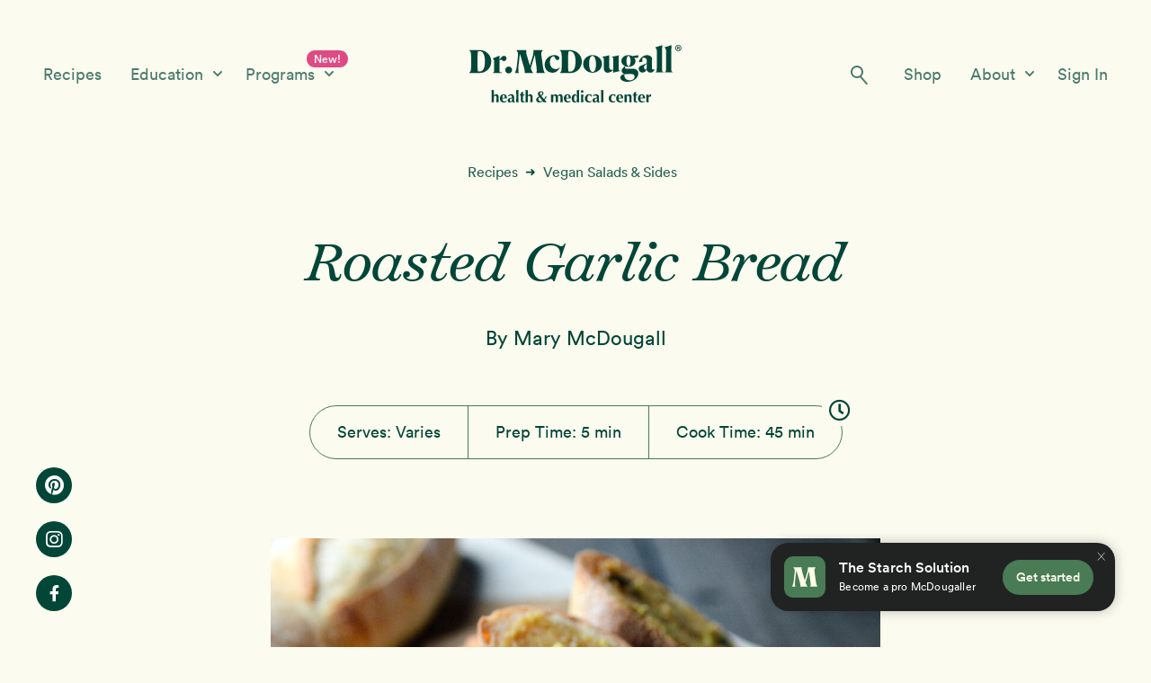

--- FILE ---
content_type: text/html; charset=UTF-8
request_url: https://www.drmcdougall.com/recipes/roasted-garlic-bread/
body_size: 18078
content:
<!DOCTYPE html>
<html lang="en-US" id="html">
<head >
<meta charset="UTF-8" />
<meta name="viewport" content="width=device-width, initial-scale=1, maximum-scale=1" />
<meta name='robots' content='index, follow, max-image-preview:large, max-snippet:-1, max-video-preview:-1' />
  <!-- Start VWO Async SmartCode -->
  <link rel="preconnect" href="https://dev.visualwebsiteoptimizer.com" />
  <script type='text/javascript' id='vwoCode'>
  window._vwo_code || (function() {
  var account_id=830089,
  version=2.0,
  settings_tolerance=2000,
  hide_element='body',
  hide_element_style = 'opacity:0 !important;filter:alpha(opacity=0) !important;background:none !important',
  /* DO NOT EDIT BELOW THIS LINE */
  f=false,w=window,d=document,v=d.querySelector('#vwoCode'),cK='_vwo_'+account_id+'_settings',cc={};try{var c=JSON.parse(localStorage.getItem('_vwo_'+account_id+'_config'));cc=c&&typeof c==='object'?c:{}}catch(e){}var stT=cc.stT==='session'?w.sessionStorage:w.localStorage;code={use_existing_jquery:function(){return typeof use_existing_jquery!=='undefined'?use_existing_jquery:undefined},library_tolerance:function(){return typeof library_tolerance!=='undefined'?library_tolerance:undefined},settings_tolerance:function(){return cc.sT||settings_tolerance},hide_element_style:function(){return'{'+(cc.hES||hide_element_style)+'}'},hide_element:function(){return typeof cc.hE==='string'?cc.hE:hide_element},getVersion:function(){return version},finish:function(){if(!f){f=true;var e=d.getElementById('_vis_opt_path_hides');if(e)e.parentNode.removeChild(e)}},finished:function(){return f},load:function(e){var t=this.getSettings(),n=d.createElement('script'),i=this;if(t){n.textContent=t;d.getElementsByTagName('head')[0].appendChild(n);if(!w.VWO||VWO.caE){stT.removeItem(cK);i.load(e)}}else{n.fetchPriority='high';n.src=e;n.type='text/javascript';n.onerror=function(){_vwo_code.finish()};d.getElementsByTagName('head')[0].appendChild(n)}},getSettings:function(){try{var e=stT.getItem(cK);if(!e){return}e=JSON.parse(e);if(Date.now()>e.e){stT.removeItem(cK);return}return e.s}catch(e){return}},init:function(){if(d.URL.indexOf('__vwo_disable__')>-1)return;var e=this.settings_tolerance();w._vwo_settings_timer=setTimeout(function(){_vwo_code.finish();stT.removeItem(cK)},e);var t=d.currentScript,n=d.createElement('style'),i=this.hide_element(),r=t&&!t.async&&i?i+this.hide_element_style():'',c=d.getElementsByTagName('head')[0];n.setAttribute('id','_vis_opt_path_hides');v&&n.setAttribute('nonce',v.nonce);n.setAttribute('type','text/css');if(n.styleSheet)n.styleSheet.cssText=r;else n.appendChild(d.createTextNode(r));c.appendChild(n);this.load('https://dev.visualwebsiteoptimizer.com/j.php?a='+account_id+'&u='+encodeURIComponent(d.URL)+'&vn='+version)}};w._vwo_code=code;code.init();})();
  </script>
  <!-- End VWO Async SmartCode -->

	<!-- This site is optimized with the Yoast SEO plugin v26.6 - https://yoast.com/wordpress/plugins/seo/ -->
	<link media="all" href="https://www.drmcdougall.com/wp-content/cache/autoptimize/css/autoptimize_3a9c32683c73f06129372edd0957b072.css" rel="stylesheet"><link media="only screen and (max-width: 860px)" href="https://www.drmcdougall.com/wp-content/cache/autoptimize/css/autoptimize_6fe211f8bb15af76999ce9135805d7af.css" rel="stylesheet"><link media="screen" href="https://www.drmcdougall.com/wp-content/cache/autoptimize/css/autoptimize_4235e860e9fb1131c0ec9e9bc741ab6e.css" rel="stylesheet"><title>Roasted Garlic Bread Recipe | Dr. McDougall</title>
	<meta name="description" content="Get plant-based recipes from Dr. McDougall to help you through your program and health journey. Gain access to all of our delicious recipes for free." />
	<link rel="canonical" href="https://www.drmcdougall.com/recipes/roasted-garlic-bread/" />
	<meta property="og:locale" content="en_US" />
	<meta property="og:type" content="article" />
	<meta property="og:title" content="Roasted Garlic Bread - Dr. McDougall" />
	<meta property="og:description" content="Get plant-based recipes from Dr. McDougall to help you through your program and health journey. Gain access to all of our delicious recipes for free." />
	<meta property="og:url" content="https://www.drmcdougall.com/recipes/roasted-garlic-bread/" />
	<meta property="og:site_name" content="Dr. McDougall" />
	<meta property="article:publisher" content="https://www.facebook.com/drjohnmcdougall" />
	<meta property="article:modified_time" content="2025-09-05T21:55:25+00:00" />
	<meta property="og:image" content="https://www.drmcdougall.com/wp-content/uploads/2020/10/Roasted-Garlic-Bread-1-WEBVERSION.jpg" />
	<meta property="og:image:width" content="1170" />
	<meta property="og:image:height" content="840" />
	<meta property="og:image:type" content="image/jpeg" />
	<meta name="twitter:card" content="summary_large_image" />
	<meta name="twitter:site" content="@johnmcdougallmd" />
	<script type="application/ld+json" class="yoast-schema-graph">{"@context":"https://schema.org","@graph":[{"@type":"WebPage","@id":"https://www.drmcdougall.com/recipes/roasted-garlic-bread/","url":"https://www.drmcdougall.com/recipes/roasted-garlic-bread/","name":"Roasted Garlic Bread - Dr. McDougall","isPartOf":{"@id":"https://www.drmcdougall.com/#website"},"primaryImageOfPage":{"@id":"https://www.drmcdougall.com/recipes/roasted-garlic-bread/#primaryimage"},"image":{"@id":"https://www.drmcdougall.com/recipes/roasted-garlic-bread/#primaryimage"},"thumbnailUrl":"https://www.drmcdougall.com/wp-content/uploads/2020/10/Roasted-Garlic-Bread-1-WEBVERSION.jpg","datePublished":"2020-10-14T03:49:22+00:00","dateModified":"2025-09-05T21:55:25+00:00","description":"Get plant-based recipes from Dr. McDougall to help you through your program and health journey. Gain access to all of our delicious recipes for free.","breadcrumb":{"@id":"https://www.drmcdougall.com/recipes/roasted-garlic-bread/#breadcrumb"},"inLanguage":"en-US","potentialAction":[{"@type":"ReadAction","target":["https://www.drmcdougall.com/recipes/roasted-garlic-bread/"]}]},{"@type":"ImageObject","inLanguage":"en-US","@id":"https://www.drmcdougall.com/recipes/roasted-garlic-bread/#primaryimage","url":"https://www.drmcdougall.com/wp-content/uploads/2020/10/Roasted-Garlic-Bread-1-WEBVERSION.jpg","contentUrl":"https://www.drmcdougall.com/wp-content/uploads/2020/10/Roasted-Garlic-Bread-1-WEBVERSION.jpg","width":1170,"height":840},{"@type":"BreadcrumbList","@id":"https://www.drmcdougall.com/recipes/roasted-garlic-bread/#breadcrumb","itemListElement":[{"@type":"ListItem","position":1,"name":"Home","item":"https://www.drmcdougall.com/"},{"@type":"ListItem","position":2,"name":"Recipes","item":"https://www.drmcdougall.com/recipes/"},{"@type":"ListItem","position":3,"name":"Roasted Garlic Bread"}]},{"@type":"WebSite","@id":"https://www.drmcdougall.com/#website","url":"https://www.drmcdougall.com/","name":"Dr. McDougall","description":"Health and Wellness Center","potentialAction":[{"@type":"SearchAction","target":{"@type":"EntryPoint","urlTemplate":"https://www.drmcdougall.com/?s={search_term_string}"},"query-input":{"@type":"PropertyValueSpecification","valueRequired":true,"valueName":"search_term_string"}}],"inLanguage":"en-US"}]}</script>
	<!-- / Yoast SEO plugin. -->


<link rel='dns-prefetch' href='//www.googletagmanager.com' />
<link rel='dns-prefetch' href='//fonts.googleapis.com' />
<link rel='dns-prefetch' href='//use.fontawesome.com' />
<link rel="alternate" type="application/rss+xml" title="Dr. McDougall &raquo; Feed" href="https://www.drmcdougall.com/feed/" />
<link rel="alternate" type="application/rss+xml" title="Dr. McDougall &raquo; Comments Feed" href="https://www.drmcdougall.com/comments/feed/" />
<link rel="alternate" type="application/rss+xml" title="Dr. McDougall &raquo; Roasted Garlic Bread Comments Feed" href="https://www.drmcdougall.com/recipes/roasted-garlic-bread/feed/" />
<style id='wp-img-auto-sizes-contain-inline-css' type='text/css'>
img:is([sizes=auto i],[sizes^="auto," i]){contain-intrinsic-size:3000px 1500px}
/*# sourceURL=wp-img-auto-sizes-contain-inline-css */
</style>




<style id='wellness-pro-mcdougall-custom-inline-css' type='text/css'>


		a,
		.accent-color,
		.book-author .book-author-link:focus,
		.book-author .book-author-link:hover,
		.entry-header .entry-meta .entry-author-link:focus,
		.entry-header .entry-meta .entry-author-link:hover,
		.entry-title a:focus,
		.entry-title a:hover,
		.genesis-nav-menu .current-menu-item > a,
		.genesis-nav-menu .sub-menu .current-menu-item > a:focus,
		.genesis-nav-menu .sub-menu .current-menu-item > a:hover,
		.genesis-nav-menu a:focus,
		.genesis-nav-menu a:hover,
		.genesis-responsive-menu .genesis-nav-menu .menu-item a:focus,
		.genesis-responsive-menu .genesis-nav-menu .menu-item a:hover,
		.menu-toggle:hover,
		.menu-toggle:focus,
		.sub-menu-toggle:hover,
		.sub-menu-toggle:focus {
			color: #f07400;
		}

		.archive-pagination .active a,
		.archive-pagination a:focus,
		.archive-pagination a:hover,
		.sidebar .enews-widget input[type="submit"] {
			background-color: #f07400;
			color: #333333;
		}

		
/*# sourceURL=wellness-pro-mcdougall-custom-inline-css */
</style>
<style id='wp-emoji-styles-inline-css' type='text/css'>

	img.wp-smiley, img.emoji {
		display: inline !important;
		border: none !important;
		box-shadow: none !important;
		height: 1em !important;
		width: 1em !important;
		margin: 0 0.07em !important;
		vertical-align: -0.1em !important;
		background: none !important;
		padding: 0 !important;
	}
/*# sourceURL=wp-emoji-styles-inline-css */
</style>
<style id='wp-block-library-inline-css' type='text/css'>
:root{--wp-block-synced-color:#7a00df;--wp-block-synced-color--rgb:122,0,223;--wp-bound-block-color:var(--wp-block-synced-color);--wp-editor-canvas-background:#ddd;--wp-admin-theme-color:#007cba;--wp-admin-theme-color--rgb:0,124,186;--wp-admin-theme-color-darker-10:#006ba1;--wp-admin-theme-color-darker-10--rgb:0,107,160.5;--wp-admin-theme-color-darker-20:#005a87;--wp-admin-theme-color-darker-20--rgb:0,90,135;--wp-admin-border-width-focus:2px}@media (min-resolution:192dpi){:root{--wp-admin-border-width-focus:1.5px}}.wp-element-button{cursor:pointer}:root .has-very-light-gray-background-color{background-color:#eee}:root .has-very-dark-gray-background-color{background-color:#313131}:root .has-very-light-gray-color{color:#eee}:root .has-very-dark-gray-color{color:#313131}:root .has-vivid-green-cyan-to-vivid-cyan-blue-gradient-background{background:linear-gradient(135deg,#00d084,#0693e3)}:root .has-purple-crush-gradient-background{background:linear-gradient(135deg,#34e2e4,#4721fb 50%,#ab1dfe)}:root .has-hazy-dawn-gradient-background{background:linear-gradient(135deg,#faaca8,#dad0ec)}:root .has-subdued-olive-gradient-background{background:linear-gradient(135deg,#fafae1,#67a671)}:root .has-atomic-cream-gradient-background{background:linear-gradient(135deg,#fdd79a,#004a59)}:root .has-nightshade-gradient-background{background:linear-gradient(135deg,#330968,#31cdcf)}:root .has-midnight-gradient-background{background:linear-gradient(135deg,#020381,#2874fc)}:root{--wp--preset--font-size--normal:16px;--wp--preset--font-size--huge:42px}.has-regular-font-size{font-size:1em}.has-larger-font-size{font-size:2.625em}.has-normal-font-size{font-size:var(--wp--preset--font-size--normal)}.has-huge-font-size{font-size:var(--wp--preset--font-size--huge)}.has-text-align-center{text-align:center}.has-text-align-left{text-align:left}.has-text-align-right{text-align:right}.has-fit-text{white-space:nowrap!important}#end-resizable-editor-section{display:none}.aligncenter{clear:both}.items-justified-left{justify-content:flex-start}.items-justified-center{justify-content:center}.items-justified-right{justify-content:flex-end}.items-justified-space-between{justify-content:space-between}.screen-reader-text{border:0;clip-path:inset(50%);height:1px;margin:-1px;overflow:hidden;padding:0;position:absolute;width:1px;word-wrap:normal!important}.screen-reader-text:focus{background-color:#ddd;clip-path:none;color:#444;display:block;font-size:1em;height:auto;left:5px;line-height:normal;padding:15px 23px 14px;text-decoration:none;top:5px;width:auto;z-index:100000}html :where(.has-border-color){border-style:solid}html :where([style*=border-top-color]){border-top-style:solid}html :where([style*=border-right-color]){border-right-style:solid}html :where([style*=border-bottom-color]){border-bottom-style:solid}html :where([style*=border-left-color]){border-left-style:solid}html :where([style*=border-width]){border-style:solid}html :where([style*=border-top-width]){border-top-style:solid}html :where([style*=border-right-width]){border-right-style:solid}html :where([style*=border-bottom-width]){border-bottom-style:solid}html :where([style*=border-left-width]){border-left-style:solid}html :where(img[class*=wp-image-]){height:auto;max-width:100%}:where(figure){margin:0 0 1em}html :where(.is-position-sticky){--wp-admin--admin-bar--position-offset:var(--wp-admin--admin-bar--height,0px)}@media screen and (max-width:600px){html :where(.is-position-sticky){--wp-admin--admin-bar--position-offset:0px}}

/*# sourceURL=wp-block-library-inline-css */
</style>
<style id='global-styles-inline-css' type='text/css'>
:root{--wp--preset--aspect-ratio--square: 1;--wp--preset--aspect-ratio--4-3: 4/3;--wp--preset--aspect-ratio--3-4: 3/4;--wp--preset--aspect-ratio--3-2: 3/2;--wp--preset--aspect-ratio--2-3: 2/3;--wp--preset--aspect-ratio--16-9: 16/9;--wp--preset--aspect-ratio--9-16: 9/16;--wp--preset--color--black: #000000;--wp--preset--color--cyan-bluish-gray: #abb8c3;--wp--preset--color--white: #ffffff;--wp--preset--color--pale-pink: #f78da7;--wp--preset--color--vivid-red: #cf2e2e;--wp--preset--color--luminous-vivid-orange: #ff6900;--wp--preset--color--luminous-vivid-amber: #fcb900;--wp--preset--color--light-green-cyan: #7bdcb5;--wp--preset--color--vivid-green-cyan: #00d084;--wp--preset--color--pale-cyan-blue: #8ed1fc;--wp--preset--color--vivid-cyan-blue: #0693e3;--wp--preset--color--vivid-purple: #9b51e0;--wp--preset--gradient--vivid-cyan-blue-to-vivid-purple: linear-gradient(135deg,rgb(6,147,227) 0%,rgb(155,81,224) 100%);--wp--preset--gradient--light-green-cyan-to-vivid-green-cyan: linear-gradient(135deg,rgb(122,220,180) 0%,rgb(0,208,130) 100%);--wp--preset--gradient--luminous-vivid-amber-to-luminous-vivid-orange: linear-gradient(135deg,rgb(252,185,0) 0%,rgb(255,105,0) 100%);--wp--preset--gradient--luminous-vivid-orange-to-vivid-red: linear-gradient(135deg,rgb(255,105,0) 0%,rgb(207,46,46) 100%);--wp--preset--gradient--very-light-gray-to-cyan-bluish-gray: linear-gradient(135deg,rgb(238,238,238) 0%,rgb(169,184,195) 100%);--wp--preset--gradient--cool-to-warm-spectrum: linear-gradient(135deg,rgb(74,234,220) 0%,rgb(151,120,209) 20%,rgb(207,42,186) 40%,rgb(238,44,130) 60%,rgb(251,105,98) 80%,rgb(254,248,76) 100%);--wp--preset--gradient--blush-light-purple: linear-gradient(135deg,rgb(255,206,236) 0%,rgb(152,150,240) 100%);--wp--preset--gradient--blush-bordeaux: linear-gradient(135deg,rgb(254,205,165) 0%,rgb(254,45,45) 50%,rgb(107,0,62) 100%);--wp--preset--gradient--luminous-dusk: linear-gradient(135deg,rgb(255,203,112) 0%,rgb(199,81,192) 50%,rgb(65,88,208) 100%);--wp--preset--gradient--pale-ocean: linear-gradient(135deg,rgb(255,245,203) 0%,rgb(182,227,212) 50%,rgb(51,167,181) 100%);--wp--preset--gradient--electric-grass: linear-gradient(135deg,rgb(202,248,128) 0%,rgb(113,206,126) 100%);--wp--preset--gradient--midnight: linear-gradient(135deg,rgb(2,3,129) 0%,rgb(40,116,252) 100%);--wp--preset--font-size--small: 13px;--wp--preset--font-size--medium: 20px;--wp--preset--font-size--large: 36px;--wp--preset--font-size--x-large: 42px;--wp--preset--spacing--20: 0.44rem;--wp--preset--spacing--30: 0.67rem;--wp--preset--spacing--40: 1rem;--wp--preset--spacing--50: 1.5rem;--wp--preset--spacing--60: 2.25rem;--wp--preset--spacing--70: 3.38rem;--wp--preset--spacing--80: 5.06rem;--wp--preset--shadow--natural: 6px 6px 9px rgba(0, 0, 0, 0.2);--wp--preset--shadow--deep: 12px 12px 50px rgba(0, 0, 0, 0.4);--wp--preset--shadow--sharp: 6px 6px 0px rgba(0, 0, 0, 0.2);--wp--preset--shadow--outlined: 6px 6px 0px -3px rgb(255, 255, 255), 6px 6px rgb(0, 0, 0);--wp--preset--shadow--crisp: 6px 6px 0px rgb(0, 0, 0);}:where(.is-layout-flex){gap: 0.5em;}:where(.is-layout-grid){gap: 0.5em;}body .is-layout-flex{display: flex;}.is-layout-flex{flex-wrap: wrap;align-items: center;}.is-layout-flex > :is(*, div){margin: 0;}body .is-layout-grid{display: grid;}.is-layout-grid > :is(*, div){margin: 0;}:where(.wp-block-columns.is-layout-flex){gap: 2em;}:where(.wp-block-columns.is-layout-grid){gap: 2em;}:where(.wp-block-post-template.is-layout-flex){gap: 1.25em;}:where(.wp-block-post-template.is-layout-grid){gap: 1.25em;}.has-black-color{color: var(--wp--preset--color--black) !important;}.has-cyan-bluish-gray-color{color: var(--wp--preset--color--cyan-bluish-gray) !important;}.has-white-color{color: var(--wp--preset--color--white) !important;}.has-pale-pink-color{color: var(--wp--preset--color--pale-pink) !important;}.has-vivid-red-color{color: var(--wp--preset--color--vivid-red) !important;}.has-luminous-vivid-orange-color{color: var(--wp--preset--color--luminous-vivid-orange) !important;}.has-luminous-vivid-amber-color{color: var(--wp--preset--color--luminous-vivid-amber) !important;}.has-light-green-cyan-color{color: var(--wp--preset--color--light-green-cyan) !important;}.has-vivid-green-cyan-color{color: var(--wp--preset--color--vivid-green-cyan) !important;}.has-pale-cyan-blue-color{color: var(--wp--preset--color--pale-cyan-blue) !important;}.has-vivid-cyan-blue-color{color: var(--wp--preset--color--vivid-cyan-blue) !important;}.has-vivid-purple-color{color: var(--wp--preset--color--vivid-purple) !important;}.has-black-background-color{background-color: var(--wp--preset--color--black) !important;}.has-cyan-bluish-gray-background-color{background-color: var(--wp--preset--color--cyan-bluish-gray) !important;}.has-white-background-color{background-color: var(--wp--preset--color--white) !important;}.has-pale-pink-background-color{background-color: var(--wp--preset--color--pale-pink) !important;}.has-vivid-red-background-color{background-color: var(--wp--preset--color--vivid-red) !important;}.has-luminous-vivid-orange-background-color{background-color: var(--wp--preset--color--luminous-vivid-orange) !important;}.has-luminous-vivid-amber-background-color{background-color: var(--wp--preset--color--luminous-vivid-amber) !important;}.has-light-green-cyan-background-color{background-color: var(--wp--preset--color--light-green-cyan) !important;}.has-vivid-green-cyan-background-color{background-color: var(--wp--preset--color--vivid-green-cyan) !important;}.has-pale-cyan-blue-background-color{background-color: var(--wp--preset--color--pale-cyan-blue) !important;}.has-vivid-cyan-blue-background-color{background-color: var(--wp--preset--color--vivid-cyan-blue) !important;}.has-vivid-purple-background-color{background-color: var(--wp--preset--color--vivid-purple) !important;}.has-black-border-color{border-color: var(--wp--preset--color--black) !important;}.has-cyan-bluish-gray-border-color{border-color: var(--wp--preset--color--cyan-bluish-gray) !important;}.has-white-border-color{border-color: var(--wp--preset--color--white) !important;}.has-pale-pink-border-color{border-color: var(--wp--preset--color--pale-pink) !important;}.has-vivid-red-border-color{border-color: var(--wp--preset--color--vivid-red) !important;}.has-luminous-vivid-orange-border-color{border-color: var(--wp--preset--color--luminous-vivid-orange) !important;}.has-luminous-vivid-amber-border-color{border-color: var(--wp--preset--color--luminous-vivid-amber) !important;}.has-light-green-cyan-border-color{border-color: var(--wp--preset--color--light-green-cyan) !important;}.has-vivid-green-cyan-border-color{border-color: var(--wp--preset--color--vivid-green-cyan) !important;}.has-pale-cyan-blue-border-color{border-color: var(--wp--preset--color--pale-cyan-blue) !important;}.has-vivid-cyan-blue-border-color{border-color: var(--wp--preset--color--vivid-cyan-blue) !important;}.has-vivid-purple-border-color{border-color: var(--wp--preset--color--vivid-purple) !important;}.has-vivid-cyan-blue-to-vivid-purple-gradient-background{background: var(--wp--preset--gradient--vivid-cyan-blue-to-vivid-purple) !important;}.has-light-green-cyan-to-vivid-green-cyan-gradient-background{background: var(--wp--preset--gradient--light-green-cyan-to-vivid-green-cyan) !important;}.has-luminous-vivid-amber-to-luminous-vivid-orange-gradient-background{background: var(--wp--preset--gradient--luminous-vivid-amber-to-luminous-vivid-orange) !important;}.has-luminous-vivid-orange-to-vivid-red-gradient-background{background: var(--wp--preset--gradient--luminous-vivid-orange-to-vivid-red) !important;}.has-very-light-gray-to-cyan-bluish-gray-gradient-background{background: var(--wp--preset--gradient--very-light-gray-to-cyan-bluish-gray) !important;}.has-cool-to-warm-spectrum-gradient-background{background: var(--wp--preset--gradient--cool-to-warm-spectrum) !important;}.has-blush-light-purple-gradient-background{background: var(--wp--preset--gradient--blush-light-purple) !important;}.has-blush-bordeaux-gradient-background{background: var(--wp--preset--gradient--blush-bordeaux) !important;}.has-luminous-dusk-gradient-background{background: var(--wp--preset--gradient--luminous-dusk) !important;}.has-pale-ocean-gradient-background{background: var(--wp--preset--gradient--pale-ocean) !important;}.has-electric-grass-gradient-background{background: var(--wp--preset--gradient--electric-grass) !important;}.has-midnight-gradient-background{background: var(--wp--preset--gradient--midnight) !important;}.has-small-font-size{font-size: var(--wp--preset--font-size--small) !important;}.has-medium-font-size{font-size: var(--wp--preset--font-size--medium) !important;}.has-large-font-size{font-size: var(--wp--preset--font-size--large) !important;}.has-x-large-font-size{font-size: var(--wp--preset--font-size--x-large) !important;}
/*# sourceURL=global-styles-inline-css */
</style>

<style id='classic-theme-styles-inline-css' type='text/css'>
/*! This file is auto-generated */
.wp-block-button__link{color:#fff;background-color:#32373c;border-radius:9999px;box-shadow:none;text-decoration:none;padding:calc(.667em + 2px) calc(1.333em + 2px);font-size:1.125em}.wp-block-file__button{background:#32373c;color:#fff;text-decoration:none}
/*# sourceURL=/wp-includes/css/classic-themes.min.css */
</style>




<style id='wellness-woocommerce-styles-inline-css' type='text/css'>


		.woocommerce div.product .woocommerce-tabs ul.tabs li a:hover,
		.woocommerce div.product .woocommerce-tabs ul.tabs li a:focus,
		.woocommerce ul.products li.product h3:hover,
		.woocommerce ul.products li.product .price,
		.woocommerce .widget_layered_nav ul li.chosen a:before,
		.woocommerce .widget_layered_nav_filters ul li a:before,
		.woocommerce .woocommerce-breadcrumb a:hover,
		.woocommerce .woocommerce-breadcrumb a:focus {
			color: #f07400;
		}

		.woocommerce.widget_price_filter .ui-slider .ui-slider-handle,
		.woocommerce.widget_price_filter .ui-slider .ui-slider-range {
			background-color: #f07400;
		}

		
/*# sourceURL=wellness-woocommerce-styles-inline-css */
</style>
<style id='woocommerce-inline-inline-css' type='text/css'>
.woocommerce form .form-row .required { visibility: visible; }
/*# sourceURL=woocommerce-inline-inline-css */
</style>
<link rel='stylesheet' id='wellness-fonts-css' href='//fonts.googleapis.com/css?family=Open+Sans%3A400%2C700%7CArbutus+Slab&#038;ver=1.1.4' type='text/css' media='all' />
<link rel='stylesheet' id='dashicons-css' href='https://www.drmcdougall.com/wp-includes/css/dashicons.min.css?ver=6.9' type='text/css' media='all' />
<link rel='stylesheet' id='font-awesome-cdn-webfont-all-css' href='https://use.fontawesome.com/releases/v5.15.1/css/all.css' type='text/css' media='all' integrity="sha384-vp86vTRFVJgpjF9jiIGPEEqYqlDwgyBgEF109VFjmqGmIY/Y4HV4d3Gp2irVfcrp" crossorigin="anonymous" />


<script type="text/javascript" id="woocommerce-google-analytics-integration-gtag-js-after">
/* <![CDATA[ */
/* Google Analytics for WooCommerce (gtag.js) */
					window.dataLayer = window.dataLayer || [];
					function gtag(){dataLayer.push(arguments);}
					// Set up default consent state.
					for ( const mode of [{"analytics_storage":"denied","ad_storage":"denied","ad_user_data":"denied","ad_personalization":"denied","region":["AT","BE","BG","HR","CY","CZ","DK","EE","FI","FR","DE","GR","HU","IS","IE","IT","LV","LI","LT","LU","MT","NL","NO","PL","PT","RO","SK","SI","ES","SE","GB","CH"]}] || [] ) {
						gtag( "consent", "default", { "wait_for_update": 500, ...mode } );
					}
					gtag("js", new Date());
					gtag("set", "developer_id.dOGY3NW", true);
					gtag("config", "G-M3W192WV0Q", {"track_404":true,"allow_google_signals":true,"logged_in":false,"linker":{"domains":[],"allow_incoming":false},"custom_map":{"dimension1":"logged_in"}});
//# sourceURL=woocommerce-google-analytics-integration-gtag-js-after
/* ]]> */
</script>
<script type="text/javascript" src="https://www.drmcdougall.com/wp-includes/js/jquery/jquery.min.js?ver=3.7.1" id="jquery-core-js"></script>


<script type="text/javascript" id="wc-add-to-cart-js-extra">
/* <![CDATA[ */
var wc_add_to_cart_params = {"ajax_url":"/wp-admin/admin-ajax.php","wc_ajax_url":"/?wc-ajax=%%endpoint%%","i18n_view_cart":"View cart","cart_url":"https://www.drmcdougall.com/cart/","is_cart":"","cart_redirect_after_add":"yes"};
//# sourceURL=wc-add-to-cart-js-extra
/* ]]> */
</script>


<script type="text/javascript" id="woocommerce-js-extra">
/* <![CDATA[ */
var woocommerce_params = {"ajax_url":"/wp-admin/admin-ajax.php","wc_ajax_url":"/?wc-ajax=%%endpoint%%","i18n_password_show":"Show password","i18n_password_hide":"Hide password"};
//# sourceURL=woocommerce-js-extra
/* ]]> */
</script>

<link rel="https://api.w.org/" href="https://www.drmcdougall.com/wp-json/" /><link rel="alternate" title="JSON" type="application/json" href="https://www.drmcdougall.com/wp-json/wp/v2/recipe/1527" /><link rel="EditURI" type="application/rsd+xml" title="RSD" href="https://www.drmcdougall.com/xmlrpc.php?rsd" />
<link rel='shortlink' href='https://www.drmcdougall.com/?p=1527' />
<link rel="pingback" href="https://www.drmcdougall.com/xmlrpc.php" />
  <!-- Legacy Universal Analytics -->
  <script>
    window.ga=window.ga||function(){(ga.q=ga.q||[]).push(arguments)};ga.l=+new Date;
    ga('create', 'UA-30566126-1', 'auto');
    ga('send', 'pageview');
  </script>
  <script async src='https://www.google-analytics.com/analytics.js'></script>
  <!-- Legacy Universal Analytics End -->

  <!-- Global site tag (gtag.js) - Google Analytics 4 -->
  <script async src="https://www.googletagmanager.com/gtag/js?id=G-M3W192WV0Q"></script>
  <script>
    window.dataLayer = window.dataLayer || [];
    function gtag(){dataLayer.push(arguments);}
    gtag('js', new Date());

    gtag('config', 'G-M3W192WV0Q');
  </script>
  <!-- Global site tag (gtag.js) - Google Analytics 4 End -->
	<noscript><style>.woocommerce-product-gallery{ opacity: 1 !important; }</style></noscript>
	<style type="text/css">.recentcomments a{display:inline !important;padding:0 !important;margin:0 !important;}</style><link rel="icon" href="https://www.drmcdougall.com/wp-content/uploads/2020/09/cropped-McDougall_M_Icon_Logo_Social-01-32x32.jpg" sizes="32x32" />
<link rel="icon" href="https://www.drmcdougall.com/wp-content/uploads/2020/09/cropped-McDougall_M_Icon_Logo_Social-01-192x192.jpg" sizes="192x192" />
<link rel="apple-touch-icon" href="https://www.drmcdougall.com/wp-content/uploads/2020/09/cropped-McDougall_M_Icon_Logo_Social-01-180x180.jpg" />
<meta name="msapplication-TileImage" content="https://www.drmcdougall.com/wp-content/uploads/2020/09/cropped-McDougall_M_Icon_Logo_Social-01-270x270.jpg" />

</head>
<body class="wp-singular recipe-template-default single single-recipe postid-1527 wp-theme-genesis wp-child-theme-wellness-pro theme-genesis woocommerce-no-js custom-header header-full-width full-width-content genesis-breadcrumbs-hidden">    <div class="site-overlay"></div>
  <div class="site-container"><ul class="genesis-skip-link"><li><a href="#genesis-nav-primary" class="screen-reader-shortcut"> Skip to primary navigation</a></li><li><a href="#genesis-content" class="screen-reader-shortcut"> Skip to main content</a></li></ul>    <div id="mobile-menu-toggle" class="bg-lighter-cream light-theme">
      <a class="active-cart-icon" href="/cart/">
        <i class="fas fa-shopping-cart"></i>
      </a>
      <div class="mobile-menu-lines-wrapper">
        <div class="mobile-menu-lines">—</div>
      </div>
      <a href="https://programs.drmcdougall.com/login" class="mobile-toggle-sign-in-link hide-on-mobile">
        Sign In      </a>
      <a href="/starch-solution-community/" class="mobile-fixed-nav-cta fixed-nav-cta cta accent-cta">
        Get Started      </a>
      <div class="mobile-menu-search">
        <img class="mobile-search-icon exclude-lazyloading" src="https://www.drmcdougall.com/wp-content/themes/wellness-pro/images/Search_Icon_DarkGreen.svg" alt="Search Icon" />
      </div>
      <a href="/" class="mobile-menu-icon-wrapper">
        <img class="mobile-menu-icon exclude-lazyloading" src="https://www.drmcdougall.com/wp-content/themes/wellness-pro/images/McDougall_Logo_DarkGreen_NoSub.svg" alt="Search Icon" />
      </a>
          </div>
    <form role="search" method="get" id="mobile-search-form" class="searchform light-theme" action="/">
      <input type="search" name="s" value id="search-input-mobile" placeholder="Search for..." required aria-label="Search for" />
      <button type="submit" title="Search">
        <img class="mobile-search-icon exclude-lazyloading" src="https://www.drmcdougall.com/wp-content/themes/wellness-pro/images/Search_Icon_Cream.svg" alt="Search Icon" />
      </button>
    </form>
      <div id="desktop-header-nav" class="dropdown-in-bubble bg-lighter-cream light-theme">
      <div class="header-nav-wrapper bg-lighter-cream light-theme">
        <div class="desktop-header-nav header-nav-left">
          <ul id="menu-desktop-header-left" class="menu"><li id="menu-item-76174" class="menu-item menu-item-type-post_type menu-item-object-page menu-item-76174"><a href="https://www.drmcdougall.com/recipes/">Recipes</a></li>
<li id="menu-item-126366" class="dropdown-section articles-dropdown menu-item menu-item-type-post_type menu-item-object-page menu-item-has-children menu-item-126366"><a href="https://www.drmcdougall.com/education/">Education <img class="dropdown-section-arrow exclude-lazyloading" src="/wp-content/themes/wellness-pro/images/Down-Carat-Cream.svg" alt="Down arrow" /></a>
<ul class="sub-menu">
	<li id="menu-item-94068" class="menu-item menu-item-type-post_type menu-item-object-page menu-item-94068"><a href="https://www.drmcdougall.com/education/">Education</a></li>
	<li id="menu-item-94067" class="menu-item menu-item-type-post_type menu-item-object-page menu-item-94067"><a href="https://www.drmcdougall.com/hot-topics/">Medical &#038; Nutrition Topics</a></li>
	<li id="menu-item-94279" class="menu-item menu-item-type-post_type menu-item-object-page menu-item-94279"><a href="https://www.drmcdougall.com/success-stories/">Success Stories</a></li>
	<li id="menu-item-132823" class="menu-item menu-item-type-post_type menu-item-object-page menu-item-132823"><a href="https://www.drmcdougall.com/free-mcdougall-program/">Free McDougall Program</a></li>
</ul>
</li>
<li id="menu-item-135783" class="dropdown-section programs-dropdown menu-item menu-item-type-post_type menu-item-object-page menu-item-has-children menu-item-135783"><a href="https://www.drmcdougall.com/12-day-program/">Programs <img class="dropdown-section-arrow exclude-lazyloading" src="/wp-content/themes/wellness-pro/images/Down-Carat-Cream.svg" alt="Down arrow" /><span class="new-badge">New!</span></a>
<ul class="sub-menu">
	<li id="menu-item-135679" class="menu-item menu-item-type-post_type menu-item-object-page menu-item-135679"><a href="https://www.drmcdougall.com/starch-solution-community/">Starch Solution Community <span class="new-badge">New!</span></a></li>
	<li id="menu-item-135780" class="menu-item menu-item-type-post_type menu-item-object-page menu-item-135780"><a href="https://www.drmcdougall.com/12-day-program/">12-Day Program</a></li>
	<li id="menu-item-122596" class="menu-item menu-item-type-post_type menu-item-object-page menu-item-122596"><a href="https://www.drmcdougall.com/the-science-behind-mcdougalls-medicine/">McDougall’s Medicine</a></li>
	<li id="menu-item-118419" class="menu-item menu-item-type-post_type menu-item-object-page menu-item-118419"><a href="https://www.drmcdougall.com/mini-courses/">Mini-Courses</a></li>
	<li id="menu-item-77674" class="menu-item menu-item-type-post_type menu-item-object-page menu-item-77674"><a href="https://www.drmcdougall.com/starch-solution-certification/">Starch Solution Certification</a></li>
</ul>
</li>
</ul>        </div>
        <div class="header-logo-wrapper">
          <a href="/">
                          <img class="header-logo header-logo-default exclude-lazyloading" src="https://www.drmcdougall.com/wp-content/themes/wellness-pro/images/McDougall_Logo_DarkGreen_Sub.svg" alt="Dr. McDougall's Health and Medical Center Logo" />
              <img class="header-logo header-logo-fixed exclude-lazyloading" src="https://www.drmcdougall.com/wp-content/themes/wellness-pro/images/McDougall_Logo_DarkGreen_NoSub.svg" alt="Dr. McDougall Logo" />
                      </a>
        </div>
        <div class="desktop-header-nav header-nav-right">
          <span class="search-toggle" itemprop="name">
            <img class="desktop-search-icon exclude-lazyloading" src="https://www.drmcdougall.com/wp-content/themes/wellness-pro/images/Search_Icon_DarkGreen.svg" alt="Search Icon" />
          </span>
          <div id="desktop-search-form">
            <form role="search" method="get" id="searchform" class="searchform" action="/">
              <input type="search" name="s" value id="search-input" placeholder="Search for..." required aria-label="Search for" />
              <button type="submit" title="Search">
                <img class="desktop-search-icon exclude-lazyloading" src="https://www.drmcdougall.com/wp-content/themes/wellness-pro/images/Search_Icon_Cream.svg" alt="Search Icon" />
              </button>
            </form>
          </div>

          <ul id="menu-desktop-header-right" class="menu"><li id="menu-item-76177" class="header-nav-shop menu-item menu-item-type-post_type menu-item-object-page menu-item-76177"><a href="https://www.drmcdougall.com/shop/">Shop</a></li>
<li id="menu-item-126365" class="dropdown-section menu-item menu-item-type-post_type menu-item-object-page menu-item-has-children menu-item-126365"><a href="https://www.drmcdougall.com/our-story/">About <img class="dropdown-section-arrow exclude-lazyloading" src="/wp-content/themes/wellness-pro/images/Down-Carat-Cream.svg" alt="Down arrow" /></a>
<ul class="sub-menu">
	<li id="menu-item-76176" class="menu-item menu-item-type-post_type menu-item-object-page menu-item-76176"><a href="https://www.drmcdougall.com/our-story/">Our Story</a></li>
	<li id="menu-item-77585" class="menu-item menu-item-type-post_type menu-item-object-page menu-item-77585"><a href="https://www.drmcdougall.com/meet-the-team/">Meet the Team</a></li>
	<li id="menu-item-76175" class="menu-item menu-item-type-post_type menu-item-object-page menu-item-76175"><a href="https://www.drmcdougall.com/contact-us/">Contact Us</a></li>
</ul>
</li>
<li id="menu-item-135709" class="menu-item menu-item-type-custom menu-item-object-custom menu-item-135709"><a href="https://programs.drmcdougall.com/login">Sign In</a></li>
</ul>
          <a href="/starch-solution-community/" class="fixed-nav-cta cta accent-cta">
            Get Started          </a>
        </div>
      </div>
            <input id="cart-count" value="0" hidden />
    </div>

  
    <div class="pop-ups-overlay-wrapper hidden">
      <div class="pop-ups-overlay">

                  <div class="newsletter-signup-pop-up pop-up bg-main-green">
            <div class="copy-wrapper">
              <div class="pop-up-headline heading-4 white">
                Join our mailing list.              </div>
              <div class="pop-up-subheadline large-paragraph white">
                Get free exclusive recipes, articles and news about upcoming events!              </div>
                          <div id="zp_signup_pop_up">
                <form class="email-form" target="formResult">
                  <div id="zp_signup_pop_up-embed">
                    <div class="zp-field-group">
                      <label for="zp-EMAIL-embed" style="display: none;">
                        Email Address
                      </label>
                      <input type="email" value="" name="EMAIL" class="email-input black-alt required email" id="zp-EMAIL-embed_signup_pop_up" placeholder="Email address" aria-label="Email Address" />
                    </div>
                    <div id="zp-responses-embed_signup_pop_up" class="responses-embed-wrapper clear">
                      <div class="error-response response small-paragraph dark-pink" id="zp-error-response_signup_pop_up" style="display: none;"></div>
                      <div class="success-response response small-paragraph white" id="zp-success-response_signup_pop_up" style="display: none;"></div>
                    </div>
                    <div class="clear">
                      <button type="submit" name="subscribe" id="zp-embedded-subscribe_signup_pop_up" class="email-submit cta cta-smaller">
                        Subscribe                      </button>
                    </div>
                  </div>
                </form>
                <iframe name="formResult" style="display:none !important;" frameborder="0"></iframe>
              </div>
                        </div>
            <div class="image-wrapper">
              <noscript><img src="https://www.drmcdougall.com/wp-content/uploads/2022/06/Newsletter-Signup-Pop-Prop-Final.jpg" alt="Image of chips and Mexican food in a bowl" /></noscript><img class="lazyload" src='data:image/svg+xml,%3Csvg%20xmlns=%22http://www.w3.org/2000/svg%22%20viewBox=%220%200%20210%20140%22%3E%3C/svg%3E' data-src="https://www.drmcdougall.com/wp-content/uploads/2022/06/Newsletter-Signup-Pop-Prop-Final.jpg" alt="Image of chips and Mexican food in a bowl" />
            </div>
            <div class="pop-up-close white">&times;</div>
          </div>
        
                  <div class="email-capture-pop-up pop-up bg-main-green">
            <div class="copy-wrapper">
              <div class="pop-up-headline heading-4 white">
                Need help getting started?              </div>
              <div class="pop-up-subheadline large-paragraph white">
                Join our mailing list for free support in your McDougall journey.              </div>
                        </div>
            <div class="image-wrapper">
              <noscript><img src="https://www.drmcdougall.com/wp-content/uploads/2024/10/Updated-Email-Capture-Image.jpg" alt="Image of chips and Mexican food in a bowl" /></noscript><img class="lazyload" src='data:image/svg+xml,%3Csvg%20xmlns=%22http://www.w3.org/2000/svg%22%20viewBox=%220%200%20210%20140%22%3E%3C/svg%3E' data-src="https://www.drmcdougall.com/wp-content/uploads/2024/10/Updated-Email-Capture-Image.jpg" alt="Image of chips and Mexican food in a bowl" />
            </div>
            <div class="pop-up-close white">&times;</div>
          </div>
        
      </div>
    </div>

    <nav class="nav-primary light-theme" aria-label="Main" id="genesis-nav-primary"><div class="wrap"><ul id="menu-mobile-header-menu" class="menu genesis-nav-menu menu-primary js-superfish"><li id="menu-item-46" class="menu-item menu-item-type-post_type menu-item-object-page menu-item-46"><a href="https://www.drmcdougall.com/recipes/"><span >Recipes</span></a></li>
<li id="menu-item-94800" class="dropdown-section menu-item menu-item-type-custom menu-item-object-custom menu-item-has-children menu-item-94800"><a><span >Education <img class="dropdown-section-arrow exclude-lazyloading" src="/wp-content/themes/wellness-pro/images/Down-Carat-Cream.svg" alt="Down arrow" /></span></a>
<ul class="sub-menu">
	<li id="menu-item-45" class="menu-item menu-item-type-post_type menu-item-object-page menu-item-45"><a href="https://www.drmcdougall.com/education/"><span >Education</span></a></li>
	<li id="menu-item-94070" class="menu-item menu-item-type-post_type menu-item-object-page menu-item-94070"><a href="https://www.drmcdougall.com/hot-topics/"><span >Medical &#038; Nutrition Topics</span></a></li>
	<li id="menu-item-94280" class="menu-item menu-item-type-post_type menu-item-object-page menu-item-94280"><a href="https://www.drmcdougall.com/success-stories/"><span >Success Stories</span></a></li>
	<li id="menu-item-132824" class="menu-item menu-item-type-post_type menu-item-object-page menu-item-132824"><a href="https://www.drmcdougall.com/free-mcdougall-program/"><span >Free McDougall Program</span></a></li>
</ul>
</li>
<li id="menu-item-94801" class="dropdown-section menu-item menu-item-type-custom menu-item-object-custom menu-item-has-children menu-item-94801"><a><span >Programs <img class="dropdown-section-arrow exclude-lazyloading" src="/wp-content/themes/wellness-pro/images/Down-Carat-Cream.svg" alt="Down arrow" /><span class="new-badge">New!</span></span></a>
<ul class="sub-menu">
	<li id="menu-item-135680" class="menu-item menu-item-type-post_type menu-item-object-page menu-item-135680"><a href="https://www.drmcdougall.com/starch-solution-community/"><span >Starch Solution Community <span class="new-badge">New!</span></span></a></li>
	<li id="menu-item-135781" class="menu-item menu-item-type-post_type menu-item-object-page menu-item-135781"><a href="https://www.drmcdougall.com/12-day-program/"><span >12-Day Program</span></a></li>
	<li id="menu-item-122597" class="menu-item menu-item-type-post_type menu-item-object-page menu-item-122597"><a href="https://www.drmcdougall.com/the-science-behind-mcdougalls-medicine/"><span >McDougall’s Medicine</span></a></li>
	<li id="menu-item-118420" class="menu-item menu-item-type-post_type menu-item-object-page menu-item-118420"><a href="https://www.drmcdougall.com/mini-courses/"><span >Mini-Courses</span></a></li>
	<li id="menu-item-77676" class="menu-item menu-item-type-post_type menu-item-object-page menu-item-77676"><a href="https://www.drmcdougall.com/starch-solution-certification/"><span >Starch Solution Certification</span></a></li>
</ul>
</li>
<li id="menu-item-43" class="menu-item menu-item-type-post_type menu-item-object-page menu-item-43"><a href="https://www.drmcdougall.com/shop/"><span >Shop</span></a></li>
<li id="menu-item-94802" class="dropdown-section menu-item menu-item-type-custom menu-item-object-custom menu-item-has-children menu-item-94802"><a><span >About <img class="dropdown-section-arrow exclude-lazyloading" src="/wp-content/themes/wellness-pro/images/Down-Carat-Cream.svg" alt="Down arrow" /></span></a>
<ul class="sub-menu">
	<li id="menu-item-71" class="menu-item menu-item-type-post_type menu-item-object-page menu-item-71"><a href="https://www.drmcdougall.com/our-story/"><span >Our Story</span></a></li>
	<li id="menu-item-94803" class="menu-item menu-item-type-post_type menu-item-object-page menu-item-94803"><a href="https://www.drmcdougall.com/meet-the-team/"><span >Meet the Team</span></a></li>
	<li id="menu-item-94804" class="menu-item menu-item-type-post_type menu-item-object-page menu-item-94804"><a href="https://www.drmcdougall.com/contact-us/"><span >Contact Us</span></a></li>
</ul>
</li>
<li id="menu-item-135706" class="sign-in-link menu-item menu-item-type-custom menu-item-object-custom menu-item-135706"><a href="https://programs.drmcdougall.com/login"><span >Sign In</span></a></li>

      <div id="zp_signup">
        <form class="email-form" target="formResult">
          <div id="zp_signup_scroll">
            <div class="zp-field-group">
              <label for="zp-EMAIL" style="display: none;">
                Email Address
              </label>
              <input type="email" value="" name="EMAIL" class="email-input black-alt email" id="zp-EMAIL" placeholder="Join email list" required />
              <button type="submit" name="subscribe" id="zp-embedded-subscribe">
                <img class="mobile-search-icon exclude-lazyloading" src="https://www.drmcdougall.com/wp-content/themes/wellness-pro/images/Right-Arrow.svg" />
              </button>
            </div>
            <div id="zp-responses" class="clear">
              <div class="response" id="errorMessage"></div>
              <div class="response" id="thankYouMessage"></div>
            </div>
          </div>
        </form>
        <iframe name="formResult" style="display:none !important;" frameborder="0"></iframe>
      </div>
    </ul></div></nav><div class="site-inner"><div class="content-sidebar-wrap"><main class="content" id="genesis-content">
  <div id="section-to-print" class="entry individual-recipe fixed-width-desktop">
    <div class="recipe-wrapper single-column-hero">
              <ul class="nav-breadcrumbs">

            
                            <li>
                    <a href="https://www.drmcdougall.com/recipes/">Recipes</a>
                    <span class="breadcrumb-arrows">&#x279C;</span>
                </li>
            
            <li><a href="https://www.drmcdougall.com/cuisines/salads-sides/">Vegan Salads &amp; Sides</a> <span class="breadcrumb-arrows">&#x279C;</span></li>
        </ul>
          <h1 class="recipe-title heading-1-special dark-green reduce-xs-mobile">
        Roasted Garlic Bread      </h1>
      <div class="recipe-header">
        <div class="recipe-info">
                      <p class="recipe-excerpt dark-green">
              By Mary McDougall            </p>
                    <div class="recipe-details">
            <div class="recipe-details-inner">
              <p class="dark-green">
                Serves:
                <span class="recipe-detail dark-green">
                  Varies                </span>
              </p>
              <div class="details-spacer"></div><div class="details-divider"></div><div class="details-spacer"></div>
              <p class="dark-green">
                Prep Time:
                <span class="recipe-detail dark-green">
                  5 min
                </span>
              </p>
              <div class="details-spacer"></div><div class="details-divider"></div><div class="details-spacer"></div>
              <p class="cook-time dark-green">
                Cook Time:
                <span class="recipe-detail dark-green">
                  45 min
                </span>
              </p>
            </div>
            <i id="clock-icon" class="far fa-clock bg-lighter-cream dark-green"></i>
          </div>
        </div>
                  <div class="image-wrapper">
            <noscript><img class="full-width-image" src="https://www.drmcdougall.com/wp-content/uploads/2020/10/Roasted-Garlic-Bread-1-WEBVERSION-1024x735.jpg" alt="Roasted Garlic Bread" /></noscript><img id="recipe-featured-image" class="lazyload full-width-image" src='data:image/svg+xml,%3Csvg%20xmlns=%22http://www.w3.org/2000/svg%22%20viewBox=%220%200%20210%20140%22%3E%3C/svg%3E' data-src="https://www.drmcdougall.com/wp-content/uploads/2020/10/Roasted-Garlic-Bread-1-WEBVERSION-1024x735.jpg" alt="Roasted Garlic Bread" />
          </div>
              </div>

      
              <div class="recipe-ingredients">
          <div class="subheadline-wrapper">
            <h4 class="dark-green">
              Ingredients
            </h4>
            <hr />
          </div>
                      <div class="ingredient">
                              <span class="ingredient-quantity dark-green">
                  1                </span>
                            <span class="ingredient-name dark-green">
                Baguette, sliced on the diagonal              </span>
            </div>
                      <div class="ingredient">
                              <span class="ingredient-quantity dark-green">
                  1 Head                </span>
                            <span class="ingredient-name dark-green">
                Garlic              </span>
            </div>
                      <div class="ingredient">
                              <span class="ingredient-quantity dark-green">
                  2 Tbsp                </span>
                            <span class="ingredient-name dark-green">
                Vegetable broth              </span>
            </div>
                      <div class="ingredient">
                            <span class="ingredient-name dark-green">
                Salt to taste              </span>
            </div>
                  </div>
                    <div class="recipe-steps">
          <div class="subheadline-wrapper">
            <h4 class="dark-green">
              Directions
            </h4>
            <hr />
          </div>
                                    <div class="instruction-step dark-green ">
                <span class="step-copy">
                  Preheat oven to 400 degrees. Cut top of garlic head off and drizzle 2 tablespoons of broth over the top. Wrap in parchment paper, then wrap in foil and place in oven for 45 minutes. Remove from oven and let cool. Place bread in oven on a baking sheet and bake until light brown. Watch carefully. Squeeze out garlic from cloves, add remaining broth and salt, and mix until smooth. Spread on toasted bread.                </span>
              </div>
                              </div>
          </div>
    <div class="print-item-wrapper">
      <div class="print-item-cta cta primary-cta">
        <span>Print Recipe</span>
        <i class="fas fa-print"></i>
        <div class="print-item-dropdown-container">
          <div class="print-item-dropdown bg-core-green white small-paragraph">
            <div id="print-images-yes" class="print-dropdown-selection" onclick="handlePrintImagesYes()">
              Print With Images
            </div>
            <div id="print-images-no" class="print-dropdown-selection" onclick="handlePrintImagesNo()">
              Print Without Images
            </div>
          </div>
        </div>
      </div>
    </div>
    <div class="recipe-closing-copy paragraph dark-green">
      <b style="font-weight: 500;">Struggling to make healthy eating stick?</b> Get practical guidance, exclusive recipes and community support by joining our <a style="font-weight: 600;" class="inline-link dark-green" href="/starch-solution-community/">Starch Solution Community</a>.    </div>
  </div>

  
  <div id="recommended-recipes-wrapper" class="recommended-items-wrapper entry">
    <div class="heading-wrapper">
      <h4 class="recommended-items-headline heading-5 dark-green">
        Recommended Recipes      </h4>
      <hr />
    </div>
    <div class="recommended-items-row standardized-mobile-carousel">
      
          <a class="recommended-item bg-white" href="https://www.drmcdougall.com/recipes/roasted-garlic/">
            <noscript><img class="exclude-scroll-reveal" src="https://www.drmcdougall.com/wp-content/uploads/2020/10/Roasted-Garlic-2-WEBVERSION-374x500.jpg" alt="Roasted Garlic" /></noscript><img class="lazyload exclude-scroll-reveal" src='data:image/svg+xml,%3Csvg%20xmlns=%22http://www.w3.org/2000/svg%22%20viewBox=%220%200%20210%20140%22%3E%3C/svg%3E' data-src="https://www.drmcdougall.com/wp-content/uploads/2020/10/Roasted-Garlic-2-WEBVERSION-374x500.jpg" alt="Roasted Garlic" />
            <div class="recommended-item-copy-wrapper">
              <h6 class="recommended-item-title max-3-lines heading-6 dark-green">
                Roasted Garlic              </h6>
              <div class="recommended-item-subtitle max-2-lines small-paragraph black-alt">
                Vegan Salads &amp; Sides              </div>
            </div>
            <div class="recommended-item-cta cta primary-cta">
              See recipe            </div>
          </a>
          
          <a class="recommended-item bg-white" href="https://www.drmcdougall.com/recipes/mashed-potato-variations/">
            <noscript><img class="exclude-scroll-reveal" src="https://www.drmcdougall.com/wp-content/uploads/2020/10/mashed-potatoes-wherbs-500x333.jpeg" alt="Mashed Potato Variations" /></noscript><img class="lazyload exclude-scroll-reveal" src='data:image/svg+xml,%3Csvg%20xmlns=%22http://www.w3.org/2000/svg%22%20viewBox=%220%200%20210%20140%22%3E%3C/svg%3E' data-src="https://www.drmcdougall.com/wp-content/uploads/2020/10/mashed-potatoes-wherbs-500x333.jpeg" alt="Mashed Potato Variations" />
            <div class="recommended-item-copy-wrapper">
              <h6 class="recommended-item-title max-3-lines heading-6 dark-green">
                Mashed Potato Variations              </h6>
              <div class="recommended-item-subtitle max-2-lines small-paragraph black-alt">
                Vegan Salads &amp; Sides              </div>
            </div>
            <div class="recommended-item-cta cta primary-cta">
              See recipe            </div>
          </a>
          
          <a class="recommended-item bg-white" href="https://www.drmcdougall.com/recipes/summer-potato-salad/">
            <noscript><img class="exclude-scroll-reveal" src="https://www.drmcdougall.com/wp-content/uploads/2020/10/Summer-Potato-Salad-1-300DPI-333x500.jpg" alt="Summer Potato Salad" /></noscript><img class="lazyload exclude-scroll-reveal" src='data:image/svg+xml,%3Csvg%20xmlns=%22http://www.w3.org/2000/svg%22%20viewBox=%220%200%20210%20140%22%3E%3C/svg%3E' data-src="https://www.drmcdougall.com/wp-content/uploads/2020/10/Summer-Potato-Salad-1-300DPI-333x500.jpg" alt="Summer Potato Salad" />
            <div class="recommended-item-copy-wrapper">
              <h6 class="recommended-item-title max-3-lines heading-6 dark-green">
                Summer Potato Salad              </h6>
              <div class="recommended-item-subtitle max-2-lines small-paragraph black-alt">
                Maximum Weight Loss Recipes              </div>
            </div>
            <div class="recommended-item-cta cta primary-cta">
              See recipe            </div>
          </a>
              </div>
    <div class="carousel-navigation"></div>
  </div>

  <script>
    const instructionSteps = document.querySelectorAll('.instruction-step')
    if (instructionSteps.length === 2 && instructionSteps[1].classList.contains('step-note')) {
      const firstStepNumber = instructionSteps[0].querySelector('.step-number')
      firstStepNumber && instructionSteps[0].removeChild(firstStepNumber)
    }

    const recipeImages = document.querySelectorAll('#recipe-featured-image, #recipe-video')

    function handlePrintImagesYes() {
      recipeImages.forEach(image => image.classList.remove('hidden-from-print'))
      window.print()
    }

    function handlePrintImagesNo() {
      recipeImages.forEach(image => image.classList.add('hidden-from-print'))
      window.print()
    }
  </script>

  
<script type="application/ld+json">
  {
    "@context": "https://schema.org/",
    "@type": "Recipe",
    "name": "Roasted Garlic Bread",
    "image": [
      "https://www.drmcdougall.com/wp-content/uploads/2020/10/Roasted-Garlic-Bread-1-WEBVERSION.jpg"
    ],
    "datePublished": "2020-10-14T03:49:22-07:00",
    "prepTime": "PT5M",
    "cookTime": "PT45M",
    "totalTime": "PT50M",
    "recipeYield": "Varies",
    "recipeCategory": "Vegan Salads &amp; Sides",
    "recipeIngredient": ["1 Baguette, sliced on the diagonal","1 Head Garlic","2 Tbsp Vegetable broth"," Salt to taste"],
    "recipeInstructions": [{"@type":"HowToStep","text":"Preheat oven to 400 degrees. Cut top of garlic head off and drizzle 2 tablespoons of broth over the top. Wrap in parchment paper, then wrap in foil and place in oven for 45 minutes. Remove from oven and let cool. Place bread in oven on a baking sheet and bake until light brown. Watch carefully. Squeeze out garlic from cloves, add remaining broth and salt, and mix until smooth. Spread on toasted bread."}],

          "description": "By Mary McDougall",
    
    
    "author": {
      "@type": "Person",
      "name": "Dr. John McDougall"
    }
  }
</script>
  <div class="recipe-comments-section">
<div id="comments" class="comments-area custom-comment-container entry">

	<div class="heading-wrapper">
		<h4 class="recommended-items-headline heading-5 dark-green">
			Join the Conversation!		</h4>
		<hr>
	</div>

	<p class="recommended-items-subheadline paragraph black">
		Whether you’ve tried the recipe, have a question or want to share your own healthy twist - your voice matters.	</p>

	
		<div id="respond" class="bg-lighter-cream">
		<h4 class="leave-comment-headline heading-6 dark-green"><span class="leave-comment">Leave a Comment</span><span class="leave-reply">Leave a Reply</span> <small><a rel="nofollow" id="cancel-comment-reply-link" href="/recipes/roasted-garlic-bread/#respond" style="display:none;">Cancel Reply</a></small></h4><form action="https://www.drmcdougall.com/wp-comments-post.php?wpe-comment-post=mcdougall" method="post" id="commentform" class="custom-comment-form"><p class="comment-form-comment"><label class="paragraph black-alt" for="comment">Comment *</label><textarea id="comment-field" class="comment-form-input paragraph black" name="comment" cols="45" rows="8" maxlength="65525" required></textarea></p><p class="comment-form-comment"><label class="paragraph black-alt" for="author">Name*</label> <input id="author" class="comment-form-input paragraph black" name="author" type="text" value="" size="30" /></p>
<p class="comment-form-comment"><label class="paragraph black-alt" for="email">Email*</label><span class="email-never-published small-paragraph black-alt">Note: your email will never be published.</span><input id="email" class="comment-form-input paragraph black" name="email" type="email" value="" size="30" /></p>

<p class="form-submit"><button type="submit" name="submit" id="submit" class="submit primary-cta cta cta-smaller">Send Comment</button> <input type='hidden' name='comment_post_ID' value='1527' id='comment_post_ID' />
<input type='hidden' name='comment_parent' id='comment_parent' value='0' />
</p></form>	</div><!-- #respond -->
	</div><!-- #comments --></div>
<div class="social-share-container">
  <div class="social-share-toggle-wrapper">
    <div class="social-share-toggle social-share-icon-wrapper">
      <i class="social-share-icon fas fa-share-square"></i>
      <i id="social-share-close" class="social-share-icon fas fa-times"></i>
    </div>
    <div class="social-share-column">
      <div target="_blank" class="social-share-icon-has-dropdown social-share-icon-wrapper">
        <i class="social-share-icon fab fa-pinterest"></i>
        <div class="social-share-dropdown-container">
          <div class="social-share-dropdown">
            <a href="https://www.pinterest.com/drmcdougallhealthmedicalcenter/" target="_blank" class="social-share-dropdown-link dropdown-link-pinterest">
              <i class="dropdown-link-icon fab fa-pinterest-square"></i>
              <span>Visit Us</span>
            </a>
            <a href="https://www.pinterest.com/pin/create/button/?url=https%3A%2F%2Fwww.drmcdougall.com%2Frecipes%2Froasted-garlic-bread%2F&media=https%3A%2F%2Fwww.drmcdougall.com%2Fwp-content%2Fuploads%2F2020%2F10%2FRoasted-Garlic-Bread-1-WEBVERSION.jpg&description=Roasted%20Garlic%20Bread" target="_blank" class="social-share-dropdown-link dropdown-link-pinterest dropdown-link-always-new-tab">
              <i class="dropdown-link-icon fab fa-pinterest-square"></i>
              <span>Pin This</span>
            </a>
          </div>
        </div>
      </div>
      <a href="https://www.instagram.com/themcdougallprogram/" target="_blank" class="social-share-icon-wrapper">
        <i class="social-share-icon fab fa-instagram"></i>
      </a>
      <div class="social-share-icon-has-dropdown social-share-icon-wrapper">
        <i class="social-share-icon fab fa-facebook-f"></i>
        <div class="social-share-dropdown-container">
          <div class="social-share-dropdown">
            <a href="https://www.facebook.com/drjohnmcdougall/" target="_blank" class="social-share-dropdown-link dropdown-link-facebook">
              <i class="dropdown-link-icon fab fa-facebook-square"></i>
              <span>Visit Us</span>
            </a>
            <a href="https://www.facebook.com/sharer/sharer.php?u=https%3A%2F%2Fwww.drmcdougall.com%2Frecipes%2Froasted-garlic-bread%2F" target="_blank" class="social-share-dropdown-link dropdown-link-facebook dropdown-link-always-new-tab">
              <i class="dropdown-link-icon fab fa-facebook-square"></i>
              <span>Share</span>
            </a>
          </div>
        </div>
      </div>
    </div>
  </div>
</div>
</main></div></div><footer class="site-footer"><div class="wrap">        <div class="email-capture-module-container bg-cream">
          <div class="email-capture-module-wrapper">
            <h4 class="heading-4 black">
              Join free for exclusive recipes, articles and news about upcoming events!            </h4>
            <div class="email-capture-form">
                  <div id="zp_signup_footer">
      <form class="email-form " target="formResult">
        <div id="zp_signup_scroll-embed">
          <div class="zp-field-group">
            <label for="zp-EMAIL-embed" style="display: none;">
              Email Address
            </label>
            <input type="email" value="" name="EMAIL" class="email-input black-alt required email" id="zp-EMAIL-embed" placeholder="Email address" aria-label="Email Address" />
          </div>
          <div id="zp-responses-embed" class="clear">
            <div class="response" id="zp-error-response"></div>
            <div class="response" id="zp-success-response"></div>
          </div>
          <div class="clear">
            <button type="submit" name="subscribe" id="zp-embedded-subscribe-embed" class="cta primary-cta cta-smaller">
              Subscribe            </button>
          </div>
        </div>
      </form>
      <iframe name="formResult" style="display:none !important;" frameborder="0"></iframe>
    </div>
              </div>
          </div>
          <noscript><img class="email-capture-desktop-background desktop-background-left" src="https://www.drmcdougall.com/wp-content/themes/wellness-pro/images/Email-Capture-Background-Left.svg" alt="Image of ferns and plants" /></noscript><img class="lazyload email-capture-desktop-background desktop-background-left" src='data:image/svg+xml,%3Csvg%20xmlns=%22http://www.w3.org/2000/svg%22%20viewBox=%220%200%20210%20140%22%3E%3C/svg%3E' data-src="https://www.drmcdougall.com/wp-content/themes/wellness-pro/images/Email-Capture-Background-Left.svg" alt="Image of ferns and plants" />
          <noscript><img class="email-capture-desktop-background desktop-background-right" src="https://www.drmcdougall.com/wp-content/themes/wellness-pro/images/Email-Capture-Background-Right.svg" alt="Image of ferns and plants" /></noscript><img class="lazyload email-capture-desktop-background desktop-background-right" src='data:image/svg+xml,%3Csvg%20xmlns=%22http://www.w3.org/2000/svg%22%20viewBox=%220%200%20210%20140%22%3E%3C/svg%3E' data-src="https://www.drmcdougall.com/wp-content/themes/wellness-pro/images/Email-Capture-Background-Right.svg" alt="Image of ferns and plants" />
          <noscript><img class="email-capture-mobile-background" src="https://www.drmcdougall.com/wp-content/themes/wellness-pro/images/Email-Capture-Background-Mobile.svg" alt="Image of ferns and plants" /></noscript><img class="lazyload email-capture-mobile-background" src='data:image/svg+xml,%3Csvg%20xmlns=%22http://www.w3.org/2000/svg%22%20viewBox=%220%200%20210%20140%22%3E%3C/svg%3E' data-src="https://www.drmcdougall.com/wp-content/themes/wellness-pro/images/Email-Capture-Background-Mobile.svg" alt="Image of ferns and plants" />
        </div>
      
    <div class="cookie-slidein-container">
      <div class="cookie-slidein-wrapper bg-dark-green">
        <div class="cookie-slidein-main-content">
          <noscript><img class="cookie-icon" src="/wp-content/themes/wellness-pro/images/McDougall_M_Icon_Logo-lighter-green.svg" alt="McDougall Logo" /></noscript><img class="lazyload cookie-icon" src='data:image/svg+xml,%3Csvg%20xmlns=%22http://www.w3.org/2000/svg%22%20viewBox=%220%200%20210%20140%22%3E%3C/svg%3E' data-src="/wp-content/themes/wellness-pro/images/McDougall_M_Icon_Logo-lighter-green.svg" alt="McDougall Logo" />
          <div class="cookie-body white small-paragraph">
            This site uses cookies to provide you with a great user experience.  By using our website, you accept our <a href="/privacy-policy/" target="_blank">use of cookies</a>.          </div>
        </div>
        <div class="cookie-close">
          <span>&times;</span>
        </div>
      </div>
    </div>

    
      <div class="floating-action-button-container">
        <div class="floating-action-button bg-black">
          <div class="main-content-container">
            <noscript><img src="https://www.drmcdougall.com/wp-content/themes/wellness-pro/images/McDougall_M_Icon_Logo-lighter-green.svg" alt="McDougall Logo" /></noscript><img class="lazyload" src='data:image/svg+xml,%3Csvg%20xmlns=%22http://www.w3.org/2000/svg%22%20viewBox=%220%200%20210%20140%22%3E%3C/svg%3E' data-src="https://www.drmcdougall.com/wp-content/themes/wellness-pro/images/McDougall_M_Icon_Logo-lighter-green.svg" alt="McDougall Logo" />
            <div class="copy-wrapper white">
              <div class="main-content-headline max-1-line">
                The Starch Solution              </div>
              <div class="main-content-subheadline">
                Become a pro McDougaller              </div>
            </div>
          </div>
          <a class="floating-action-cta" href="/starch-solution-community/">
            Get started          </a>
          <div class="close-button">
            <noscript><img class="close-button-icon" src="https://www.drmcdougall.com/wp-content/themes/wellness-pro/images/Floating-Action-Button-Close-White.svg" alt="Close button in shape of an X" /></noscript><img class="lazyload close-button-icon" src='data:image/svg+xml,%3Csvg%20xmlns=%22http://www.w3.org/2000/svg%22%20viewBox=%220%200%20210%20140%22%3E%3C/svg%3E' data-src="https://www.drmcdougall.com/wp-content/themes/wellness-pro/images/Floating-Action-Button-Close-White.svg" alt="Close button in shape of an X" />
          </div>
        </div>
      </div>

          <div id="footer-container">
      <div id="footer-wrapper">
        <div id="footer-top">
          <div class="footer-top-left">
            <div class="social-wrapper">
              <h5 class="heading-5 cream">
                Follow<br />
                Dr. McDougall
              </h5>
              <a class="social-icon" href="https://www.youtube.com/user/drmcdougallmd" target="_blank" aria-label="YouTube">
                <i class="fab fa-youtube"></i>
              </a>
              <a class="social-icon" href="https://www.facebook.com/DrJohnMcDougall" target="_blank" aria-label="Facebook">
                <i class="fab fa-facebook-f"></i>
              </a>
              <a class="social-icon" href="https://www.instagram.com/themcdougallprogram/" target="_blank" aria-label="Instagram">
                <i class="fab fa-instagram"></i>
              </a>
            </div>
          </div>
          <div class="footer-top-middle">
            <ul id="menu-footer-menu" class="menu"><li id="menu-item-61" class="menu-item menu-item-type-post_type menu-item-object-page menu-item-61"><a href="https://www.drmcdougall.com/recipes/">Recipes</a></li>
<li id="menu-item-60" class="menu-item menu-item-type-post_type menu-item-object-page menu-item-60"><a href="https://www.drmcdougall.com/education/">Education</a></li>
<li id="menu-item-94069" class="menu-item menu-item-type-post_type menu-item-object-page menu-item-94069"><a href="https://www.drmcdougall.com/hot-topics/">Hot Topics</a></li>
<li id="menu-item-94281" class="menu-item menu-item-type-post_type menu-item-object-page menu-item-94281"><a href="https://www.drmcdougall.com/success-stories/">Success Stories</a></li>
<li id="menu-item-135681" class="menu-item menu-item-type-post_type menu-item-object-page menu-item-135681"><a href="https://www.drmcdougall.com/starch-solution-community/">Starch Solution Community</a></li>
<li id="menu-item-135782" class="menu-item menu-item-type-post_type menu-item-object-page menu-item-135782"><a href="https://www.drmcdougall.com/12-day-program/">12-Day Program</a></li>
<li id="menu-item-77675" class="menu-item menu-item-type-post_type menu-item-object-page menu-item-77675"><a href="https://www.drmcdougall.com/starch-solution-certification/">Starch Solution Course</a></li>
<li id="menu-item-131915" class="menu-item menu-item-type-post_type menu-item-object-page menu-item-131915"><a href="https://www.drmcdougall.com/gut-health/">Gut Health</a></li>
<li id="menu-item-94368" class="menu-item menu-item-type-post_type menu-item-object-page menu-item-94368"><a href="https://www.drmcdougall.com/maximum-weight-loss/">Maximum Weight Loss</a></li>
<li id="menu-item-97300" class="menu-item menu-item-type-post_type menu-item-object-page menu-item-97300"><a href="https://www.drmcdougall.com/aging-gracefully/">Aging Gracefully</a></li>
<li id="menu-item-118422" class="menu-item menu-item-type-post_type menu-item-object-page menu-item-118422"><a href="https://www.drmcdougall.com/the-truth-about-food/">The Truth About Food</a></li>
<li id="menu-item-122595" class="menu-item menu-item-type-post_type menu-item-object-page menu-item-122595"><a href="https://www.drmcdougall.com/the-science-behind-mcdougalls-medicine/">McDougall’s Medicine</a></li>
<li id="menu-item-135682" class="hide-on-mobile menu-item menu-item-type-post_type menu-item-object-page menu-item-135682"><a href="https://www.drmcdougall.com/mini-courses/">Mini-Courses</a></li>
<li id="menu-item-132761" class="menu-item menu-item-type-post_type menu-item-object-page menu-item-132761"><a href="https://www.drmcdougall.com/free-mcdougall-program/">Free McDougall Program</a></li>
<li id="menu-item-58" class="menu-item menu-item-type-post_type menu-item-object-page menu-item-58"><a href="https://www.drmcdougall.com/shop/">Shop</a></li>
<li id="menu-item-77150" class="menu-item menu-item-type-custom menu-item-object-custom menu-item-77150"><a href="https://www.drmcdougallforums.com/">Forums</a></li>
<li id="menu-item-73" class="menu-item menu-item-type-post_type menu-item-object-page menu-item-73"><a href="https://www.drmcdougall.com/our-story/">Our Story</a></li>
<li id="menu-item-72" class="menu-item menu-item-type-post_type menu-item-object-page menu-item-72"><a href="https://www.drmcdougall.com/contact-us/">Contact Us</a></li>
</ul>          </div>
          <!-- <div class="footer-top-right">
            <div class="foundation-wrapper bg-dark-green" style="background: url(https://www.drmcdougall.com/wp-content/themes/wellness-pro/images/Footer-Donate-Background.svg) bottom/cover, #024638">
              <h5 class="heading-5">
                <a href="/foundation">
                  The McDougall Research & Education Foundation
                </a>
              </h5>
              <a class="cta primary-cta cta-smaller" href="https://www.paypal.com/donate/?cmd=_donations&business=drmcdougall%40drmcdougall.com&currency_code=USD" target="_blank">
                Donate
              </a>
              <a class="donate-learn-more small-paragraph cream" href="/foundation">
                Learn more
              </a>
            </div>
          </div> -->
        </div>
        <div id="footer-mid">
          <div class="footer-divider">
            <hr />
          </div>
          <div id="footer-logo-wrapper">
            <noscript><img class="footer-logo" src="https://www.drmcdougall.com/wp-content/themes/wellness-pro/images/Footer-Logo.svg" alt="McDougall Logo" /></noscript><img class="lazyload footer-logo" src='data:image/svg+xml,%3Csvg%20xmlns=%22http://www.w3.org/2000/svg%22%20viewBox=%220%200%20210%20140%22%3E%3C/svg%3E' data-src="https://www.drmcdougall.com/wp-content/themes/wellness-pro/images/Footer-Logo.svg" alt="McDougall Logo" />
          </div>
          <div class="footer-divider">
            <hr />
          </div>
        </div>
        <div id="footer-disclosures">
          <p>Copyright &copy;2025<br class="xs-mobile-only"/>
            Dr. McDougall Health & Medical Center
          </p>
          <br />
          <p>
            <!-- <span class="footer-disclosure-body">
              The
              <a href="/foundation">
                McDougall Research &amp; Education Foundation
              </a>
              is a 501 (c)(3) non-profit organization dedicated to researching topics to benefit individuals and the environment, along with educating future medical students on how to implement, and practice, diet-therapy.
            </span><br />
            <br /> -->
            <a href="/terms" class="footer-legal">
              Terms |
            </a>
            <a href="/privacy-policy" class="footer-legal">
              Privacy Policy |
            </a>
            <a href="/accessibility" class="footer-legal">
              Accessibility
            </a>
          </p>
        </div>
      </div>
    </div>
  </div></footer></div><script type="speculationrules">
{"prefetch":[{"source":"document","where":{"and":[{"href_matches":"/*"},{"not":{"href_matches":["/wp-*.php","/wp-admin/*","/wp-content/uploads/*","/wp-content/*","/wp-content/plugins/*","/wp-content/themes/wellness-pro/*","/wp-content/themes/genesis/*","/*\\?(.+)"]}},{"not":{"selector_matches":"a[rel~=\"nofollow\"]"}},{"not":{"selector_matches":".no-prefetch, .no-prefetch a"}}]},"eagerness":"conservative"}]}
</script>
<script id="__bs_script__">
  if (!window.location.host.includes('wpengine') && !window.location.host.includes('drmcdougall')) {
    //<![CDATA[
        document.write("<script async src='http://HOST:3000/browser-sync/browser-sync-client.js?v=2.26.12'><\/script>".replace("HOST", location.hostname));
    //]]>
  }
</script><noscript><style>.lazyload{display:none;}</style></noscript><script data-noptimize="1">window.lazySizesConfig=window.lazySizesConfig||{};window.lazySizesConfig.loadMode=1;</script><script async data-noptimize="1" src='https://www.drmcdougall.com/wp-content/plugins/autoptimize/classes/external/js/lazysizes.min.js?ao_version=3.1.14'></script>	<script type='text/javascript'>
		(function () {
			var c = document.body.className;
			c = c.replace(/woocommerce-no-js/, 'woocommerce-js');
			document.body.className = c;
		})();
	</script>
	<script type="text/javascript" id="frontend-scripts-js-extra">
/* <![CDATA[ */
var MCD = {"site_url":"https://www.drmcdougall.com/","includes":"/nas/content/live/mcdougall/wp-content/themes/wellness-pro/includes/","ajax_url":"https://www.drmcdougall.com/wp-admin/admin-ajax.php","nonce":"a7b429e99d"};
//# sourceURL=frontend-scripts-js-extra
/* ]]> */
</script>

<script type="text/javascript" src="https://www.googletagmanager.com/gtag/js?id=G-M3W192WV0Q" id="google-tag-manager-js" data-wp-strategy="async"></script>
<script type="text/javascript" src="https://www.drmcdougall.com/wp-includes/js/dist/hooks.min.js?ver=dd5603f07f9220ed27f1" id="wp-hooks-js"></script>
<script type="text/javascript" src="https://www.drmcdougall.com/wp-includes/js/dist/i18n.min.js?ver=c26c3dc7bed366793375" id="wp-i18n-js"></script>
<script type="text/javascript" id="wp-i18n-js-after">
/* <![CDATA[ */
wp.i18n.setLocaleData( { 'text direction\u0004ltr': [ 'ltr' ] } );
//# sourceURL=wp-i18n-js-after
/* ]]> */
</script>




<script type="text/javascript" id="wc-order-attribution-js-extra">
/* <![CDATA[ */
var wc_order_attribution = {"params":{"lifetime":1.0e-5,"session":30,"base64":false,"ajaxurl":"https://www.drmcdougall.com/wp-admin/admin-ajax.php","prefix":"wc_order_attribution_","allowTracking":true},"fields":{"source_type":"current.typ","referrer":"current_add.rf","utm_campaign":"current.cmp","utm_source":"current.src","utm_medium":"current.mdm","utm_content":"current.cnt","utm_id":"current.id","utm_term":"current.trm","utm_source_platform":"current.plt","utm_creative_format":"current.fmt","utm_marketing_tactic":"current.tct","session_entry":"current_add.ep","session_start_time":"current_add.fd","session_pages":"session.pgs","session_count":"udata.vst","user_agent":"udata.uag"}};
//# sourceURL=wc-order-attribution-js-extra
/* ]]> */
</script>

<script type="text/javascript" id="woocommerce-google-analytics-integration-data-js-after">
/* <![CDATA[ */
window.ga4w = { data: {"cart":{"items":[],"coupons":[],"totals":{"currency_code":"USD","total_price":0,"currency_minor_unit":2}}}, settings: {"tracker_function_name":"gtag","events":["purchase","add_to_cart","remove_from_cart","view_item_list","select_content","view_item","begin_checkout"],"identifier":null} }; document.dispatchEvent(new Event("ga4w:ready"));
//# sourceURL=woocommerce-google-analytics-integration-data-js-after
/* ]]> */
</script>
<script id="wp-emoji-settings" type="application/json">
{"baseUrl":"https://s.w.org/images/core/emoji/17.0.2/72x72/","ext":".png","svgUrl":"https://s.w.org/images/core/emoji/17.0.2/svg/","svgExt":".svg","source":{"concatemoji":"https://www.drmcdougall.com/wp-includes/js/wp-emoji-release.min.js?ver=6.9"}}
</script>
<script type="module">
/* <![CDATA[ */
/*! This file is auto-generated */
const a=JSON.parse(document.getElementById("wp-emoji-settings").textContent),o=(window._wpemojiSettings=a,"wpEmojiSettingsSupports"),s=["flag","emoji"];function i(e){try{var t={supportTests:e,timestamp:(new Date).valueOf()};sessionStorage.setItem(o,JSON.stringify(t))}catch(e){}}function c(e,t,n){e.clearRect(0,0,e.canvas.width,e.canvas.height),e.fillText(t,0,0);t=new Uint32Array(e.getImageData(0,0,e.canvas.width,e.canvas.height).data);e.clearRect(0,0,e.canvas.width,e.canvas.height),e.fillText(n,0,0);const a=new Uint32Array(e.getImageData(0,0,e.canvas.width,e.canvas.height).data);return t.every((e,t)=>e===a[t])}function p(e,t){e.clearRect(0,0,e.canvas.width,e.canvas.height),e.fillText(t,0,0);var n=e.getImageData(16,16,1,1);for(let e=0;e<n.data.length;e++)if(0!==n.data[e])return!1;return!0}function u(e,t,n,a){switch(t){case"flag":return n(e,"\ud83c\udff3\ufe0f\u200d\u26a7\ufe0f","\ud83c\udff3\ufe0f\u200b\u26a7\ufe0f")?!1:!n(e,"\ud83c\udde8\ud83c\uddf6","\ud83c\udde8\u200b\ud83c\uddf6")&&!n(e,"\ud83c\udff4\udb40\udc67\udb40\udc62\udb40\udc65\udb40\udc6e\udb40\udc67\udb40\udc7f","\ud83c\udff4\u200b\udb40\udc67\u200b\udb40\udc62\u200b\udb40\udc65\u200b\udb40\udc6e\u200b\udb40\udc67\u200b\udb40\udc7f");case"emoji":return!a(e,"\ud83e\u1fac8")}return!1}function f(e,t,n,a){let r;const o=(r="undefined"!=typeof WorkerGlobalScope&&self instanceof WorkerGlobalScope?new OffscreenCanvas(300,150):document.createElement("canvas")).getContext("2d",{willReadFrequently:!0}),s=(o.textBaseline="top",o.font="600 32px Arial",{});return e.forEach(e=>{s[e]=t(o,e,n,a)}),s}function r(e){var t=document.createElement("script");t.src=e,t.defer=!0,document.head.appendChild(t)}a.supports={everything:!0,everythingExceptFlag:!0},new Promise(t=>{let n=function(){try{var e=JSON.parse(sessionStorage.getItem(o));if("object"==typeof e&&"number"==typeof e.timestamp&&(new Date).valueOf()<e.timestamp+604800&&"object"==typeof e.supportTests)return e.supportTests}catch(e){}return null}();if(!n){if("undefined"!=typeof Worker&&"undefined"!=typeof OffscreenCanvas&&"undefined"!=typeof URL&&URL.createObjectURL&&"undefined"!=typeof Blob)try{var e="postMessage("+f.toString()+"("+[JSON.stringify(s),u.toString(),c.toString(),p.toString()].join(",")+"));",a=new Blob([e],{type:"text/javascript"});const r=new Worker(URL.createObjectURL(a),{name:"wpTestEmojiSupports"});return void(r.onmessage=e=>{i(n=e.data),r.terminate(),t(n)})}catch(e){}i(n=f(s,u,c,p))}t(n)}).then(e=>{for(const n in e)a.supports[n]=e[n],a.supports.everything=a.supports.everything&&a.supports[n],"flag"!==n&&(a.supports.everythingExceptFlag=a.supports.everythingExceptFlag&&a.supports[n]);var t;a.supports.everythingExceptFlag=a.supports.everythingExceptFlag&&!a.supports.flag,a.supports.everything||((t=a.source||{}).concatemoji?r(t.concatemoji):t.wpemoji&&t.twemoji&&(r(t.twemoji),r(t.wpemoji)))});
//# sourceURL=https://www.drmcdougall.com/wp-includes/js/wp-emoji-loader.min.js
/* ]]> */
</script>
<script defer src="https://www.drmcdougall.com/wp-content/cache/autoptimize/js/autoptimize_dae246be307e38b76ca63026e9be50a7.js"></script><script>(function(){function c(){var b=a.contentDocument||a.contentWindow.document;if(b){var d=b.createElement('script');d.innerHTML="window.__CF$cv$params={r:'9b42851d3936cfc3',t:'MTc2Njc3MjQ2OS4wMDAwMDA='};var a=document.createElement('script');a.nonce='';a.src='/cdn-cgi/challenge-platform/scripts/jsd/main.js';document.getElementsByTagName('head')[0].appendChild(a);";b.getElementsByTagName('head')[0].appendChild(d)}}if(document.body){var a=document.createElement('iframe');a.height=1;a.width=1;a.style.position='absolute';a.style.top=0;a.style.left=0;a.style.border='none';a.style.visibility='hidden';document.body.appendChild(a);if('loading'!==document.readyState)c();else if(window.addEventListener)document.addEventListener('DOMContentLoaded',c);else{var e=document.onreadystatechange||function(){};document.onreadystatechange=function(b){e(b);'loading'!==document.readyState&&(document.onreadystatechange=e,c())}}}})();</script></body></html>


--- FILE ---
content_type: text/css
request_url: https://www.drmcdougall.com/wp-content/cache/autoptimize/css/autoptimize_3a9c32683c73f06129372edd0957b072.css
body_size: 79271
content:
@font-face{font-family:'Circular';font-weight:400;font-style:normal;src:url(//www.drmcdougall.com/wp-content/themes/wellness-pro/fonts/./Circular-Book.ttf) format('truetype');font-display:swap}@font-face{font-family:'Circular';font-weight:400;font-style:italic;src:url(//www.drmcdougall.com/wp-content/themes/wellness-pro/fonts/./Circular-BookItalic.ttf) format('truetype');font-display:swap}@font-face{font-family:'Circular';font-weight:500;font-style:normal;src:url(//www.drmcdougall.com/wp-content/themes/wellness-pro/fonts/./Circular-Medium.ttf) format('truetype');font-display:swap}@font-face{font-family:'Circular';font-weight:500;font-style:italic;src:url(//www.drmcdougall.com/wp-content/themes/wellness-pro/fonts/./Circular-MediumItalic.ttf) format('truetype');font-display:swap}@font-face{font-family:'Circular';font-weight:600;font-style:normal;src:url(//www.drmcdougall.com/wp-content/themes/wellness-pro/fonts/./Circular-Bold.ttf) format('truetype');font-display:swap}@font-face{font-family:'Circular';font-weight:600;font-style:italic;src:url(//www.drmcdougall.com/wp-content/themes/wellness-pro/fonts/./Circular-BoldItalic.ttf) format('truetype');font-display:swap}
@font-face{font-family:'Temeraire';font-weight:400;font-style:normal;src:url(//www.drmcdougall.com/wp-content/themes/wellness-pro/fonts/./Temeraire-Regular.woff2) format('woff2');font-display:swap}@font-face{font-family:'Temeraire';font-weight:400;font-style:italic;src:url(//www.drmcdougall.com/wp-content/themes/wellness-pro/fonts/./Temeraire-Italic.woff2) format('woff2');font-display:swap}@font-face{font-family:'Temeraire';font-weight:600;font-style:normal;src:url(//www.drmcdougall.com/wp-content/themes/wellness-pro/fonts/./Temeraire-Bold.woff2) format('woff2');font-display:swap}
/*! normalize.css v8.0.0 | MIT License | github.com/necolas/normalize.css */
html{line-height:1.15;-webkit-text-size-adjust:100%}h1{font-size:2em;margin:.67em 0}hr{box-sizing:content-box;height:0;overflow:visible}pre{font-family:monospace,monospace;font-size:1em}a{background-color:transparent}abbr[title]{border-bottom:0;text-decoration:underline dotted}b,strong{font-weight:bolder}code,kbd,samp{font-family:monospace,monospace;font-size:1em}small{font-size:80%}sub,sup{font-size:75%;line-height:0;position:relative;vertical-align:baseline}sub{bottom:-.25em}sup{top:-.5em}img{border-style:none}button,input,optgroup,select,textarea{font-size:100%;line-height:1.15;margin:0}button,input{overflow:visible}button,select{text-transform:none}[type=button],[type=reset],[type=submit],button{-webkit-appearance:button}[type=button]::-moz-focus-inner,[type=reset]::-moz-focus-inner,[type=submit]::-moz-focus-inner,button::-moz-focus-inner{border-style:none;padding:0}[type=button]:-moz-focusring,[type=reset]:-moz-focusring,[type=submit]:-moz-focusring,button:-moz-focusring{outline:1px dotted ButtonText}fieldset{padding:.35em .75em .625em}legend{box-sizing:border-box;color:inherit;display:table;max-width:100%;padding:0;white-space:normal}progress{vertical-align:baseline}textarea{overflow:auto}[type=checkbox],[type=radio]{box-sizing:border-box;padding:0}[type=number]::-webkit-inner-spin-button,[type=number]::-webkit-outer-spin-button{height:auto}[type=search]{-webkit-appearance:textfield;outline-offset:-2px}[type=search]::-webkit-search-decoration{-webkit-appearance:none}::-webkit-file-upload-button{-webkit-appearance:button;font:inherit}details{display:block}summary{display:list-item}[hidden],template{display:none}[data-whatinput=mouse] *,[data-whatinput=mouse] :focus,[data-whatinput=touch] *,[data-whatinput=touch] :focus,[data-whatintent=mouse] *,[data-whatintent=mouse] :focus,[data-whatintent=touch] *,[data-whatintent=touch] :focus{outline:none}[draggable=false]{-webkit-touch-callout:none;-webkit-user-select:none}.foundation-mq{font-family:"small=0em&medium=52em&large=64em&xlarge=75em&xxlarge=90em"}html{box-sizing:border-box;font-size:16px}*,:after,:before{box-sizing:inherit}body{margin:0;padding:0;background:#fefefe;font-family:GT Eesti,sans-serif;font-weight:500;line-height:1.5;color:#0a0a0a;-webkit-font-smoothing:antialiased;-moz-osx-font-smoothing:grayscale}img{display:inline-block;vertical-align:middle;max-width:100%;height:auto;-ms-interpolation-mode:bicubic}textarea{height:auto;min-height:50px}select,textarea{border-radius:4px}select{box-sizing:border-box;width:100%}.map_canvas embed,.map_canvas img,.map_canvas object,.mqa-display embed,.mqa-display img,.mqa-display object{max-width:none!important}button{padding:0;appearance:none;border:0;border-radius:4px;background:0 0;line-height:1;cursor:auto}[data-whatinput=mouse] button{outline:0}pre{overflow:auto;-webkit-overflow-scrolling:touch}button,input,optgroup,select,textarea{font-family:inherit}.is-visible{display:block!important}.is-hidden{display:none!important}.align-left{justify-content:flex-start}.align-right{justify-content:flex-end}.align-center{justify-content:center}.align-justify{justify-content:space-between}.align-spaced{justify-content:space-around}.align-left.vertical.menu>li>a{justify-content:flex-start}.align-right.vertical.menu>li>a{justify-content:flex-end}.align-center.vertical.menu>li>a{justify-content:center}.align-top{align-items:flex-start}.align-self-top{align-self:flex-start}.align-bottom{align-items:flex-end}.align-self-bottom{align-self:flex-end}.align-middle{align-items:center}.align-self-middle{align-self:center}.align-stretch{align-items:stretch}.align-self-stretch{align-self:stretch}.align-center-middle{justify-content:center;align-items:center;align-content:center}.small-order-1{order:1}.small-order-2{order:2}.small-order-3{order:3}.small-order-4{order:4}.small-order-5{order:5}.small-order-6{order:6}@media print,screen and (min-width:52em){.medium-order-1{order:1}.medium-order-2{order:2}.medium-order-3{order:3}.medium-order-4{order:4}.medium-order-5{order:5}.medium-order-6{order:6}}@media print,screen and (min-width:64em){.large-order-1{order:1}.large-order-2{order:2}.large-order-3{order:3}.large-order-4{order:4}.large-order-5{order:5}.large-order-6{order:6}}.flex-container{display:flex}.flex-child-auto{flex:1 1 auto}.flex-child-grow{flex:1 0 auto}.flex-child-shrink{flex:0 1 auto}.flex-dir-row{flex-direction:row}.flex-dir-row-reverse{flex-direction:row-reverse}.flex-dir-column{flex-direction:column}.flex-dir-column-reverse{flex-direction:column-reverse}@media print,screen and (min-width:52em){.medium-flex-container{display:flex}.medium-flex-child-auto{flex:1 1 auto}.medium-flex-child-grow{flex:1 0 auto}.medium-flex-child-shrink{flex:0 1 auto}.medium-flex-dir-row{flex-direction:row}.medium-flex-dir-row-reverse{flex-direction:row-reverse}.medium-flex-dir-column{flex-direction:column}.medium-flex-dir-column-reverse{flex-direction:column-reverse}}@media print,screen and (min-width:64em){.large-flex-container{display:flex}.large-flex-child-auto{flex:1 1 auto}.large-flex-child-grow{flex:1 0 auto}.large-flex-child-shrink{flex:0 1 auto}.large-flex-dir-row{flex-direction:row}.large-flex-dir-row-reverse{flex-direction:row-reverse}.large-flex-dir-column{flex-direction:column}.large-flex-dir-column-reverse{flex-direction:column-reverse}}.grid-container{padding-right:.9375rem;padding-left:.9375rem;max-width:87.5rem;margin-left:auto;margin-right:auto}@media print,screen and (min-width:52em){.grid-container{padding-right:1.25rem;padding-left:1.25rem}}.grid-container.fluid{padding-right:.9375rem;padding-left:.9375rem;max-width:100%;margin-left:auto;margin-right:auto}@media print,screen and (min-width:52em){.grid-container.fluid{padding-right:1.25rem;padding-left:1.25rem}}.grid-container.full{padding-right:0;padding-left:0;max-width:100%;margin-left:auto;margin-right:auto}.grid-x{display:flex;flex-flow:row wrap}.cell{flex:0 0 auto;min-height:0;min-width:0;width:100%}.cell.auto{flex:1 1 0}.cell.shrink{flex:0 0 auto}.grid-x>.auto,.grid-x>.shrink{width:auto}.grid-x>.small-1,.grid-x>.small-2,.grid-x>.small-3,.grid-x>.small-4,.grid-x>.small-5,.grid-x>.small-6,.grid-x>.small-7,.grid-x>.small-8,.grid-x>.small-9,.grid-x>.small-10,.grid-x>.small-11,.grid-x>.small-12,.grid-x>.small-full,.grid-x>.small-shrink{flex-basis:auto}@media print,screen and (min-width:52em){.grid-x>.medium-1,.grid-x>.medium-2,.grid-x>.medium-3,.grid-x>.medium-4,.grid-x>.medium-5,.grid-x>.medium-6,.grid-x>.medium-7,.grid-x>.medium-8,.grid-x>.medium-9,.grid-x>.medium-10,.grid-x>.medium-11,.grid-x>.medium-12,.grid-x>.medium-full,.grid-x>.medium-shrink{flex-basis:auto}}@media print,screen and (min-width:64em){.grid-x>.large-1,.grid-x>.large-2,.grid-x>.large-3,.grid-x>.large-4,.grid-x>.large-5,.grid-x>.large-6,.grid-x>.large-7,.grid-x>.large-8,.grid-x>.large-9,.grid-x>.large-10,.grid-x>.large-11,.grid-x>.large-12,.grid-x>.large-full,.grid-x>.large-shrink{flex-basis:auto}}.grid-x>.small-1,.grid-x>.small-2,.grid-x>.small-3,.grid-x>.small-4,.grid-x>.small-5,.grid-x>.small-6,.grid-x>.small-7,.grid-x>.small-8,.grid-x>.small-9,.grid-x>.small-10,.grid-x>.small-11,.grid-x>.small-12{flex:0 0 auto}.grid-x>.small-1{width:8.3333333333%}.grid-x>.small-2{width:16.6666666667%}.grid-x>.small-3{width:25%}.grid-x>.small-4{width:33.3333333333%}.grid-x>.small-5{width:41.6666666667%}.grid-x>.small-6{width:50%}.grid-x>.small-7{width:58.3333333333%}.grid-x>.small-8{width:66.6666666667%}.grid-x>.small-9{width:75%}.grid-x>.small-10{width:83.3333333333%}.grid-x>.small-11{width:91.6666666667%}.grid-x>.small-12{width:100%}@media print,screen and (min-width:52em){.grid-x>.medium-auto{flex:1 1 0;width:auto}.grid-x>.medium-1,.grid-x>.medium-2,.grid-x>.medium-3,.grid-x>.medium-4,.grid-x>.medium-5,.grid-x>.medium-6,.grid-x>.medium-7,.grid-x>.medium-8,.grid-x>.medium-9,.grid-x>.medium-10,.grid-x>.medium-11,.grid-x>.medium-12,.grid-x>.medium-shrink{flex:0 0 auto}.grid-x>.medium-shrink{width:auto}.grid-x>.medium-1{width:8.3333333333%}.grid-x>.medium-2{width:16.6666666667%}.grid-x>.medium-3{width:25%}.grid-x>.medium-4{width:33.3333333333%}.grid-x>.medium-5{width:41.6666666667%}.grid-x>.medium-6{width:50%}.grid-x>.medium-7{width:58.3333333333%}.grid-x>.medium-8{width:66.6666666667%}.grid-x>.medium-9{width:75%}.grid-x>.medium-10{width:83.3333333333%}.grid-x>.medium-11{width:91.6666666667%}.grid-x>.medium-12{width:100%}}@media print,screen and (min-width:64em){.grid-x>.large-auto{flex:1 1 0;width:auto}.grid-x>.large-1,.grid-x>.large-2,.grid-x>.large-3,.grid-x>.large-4,.grid-x>.large-5,.grid-x>.large-6,.grid-x>.large-7,.grid-x>.large-8,.grid-x>.large-9,.grid-x>.large-10,.grid-x>.large-11,.grid-x>.large-12,.grid-x>.large-shrink{flex:0 0 auto}.grid-x>.large-shrink{width:auto}.grid-x>.large-1{width:8.3333333333%}.grid-x>.large-2{width:16.6666666667%}.grid-x>.large-3{width:25%}.grid-x>.large-4{width:33.3333333333%}.grid-x>.large-5{width:41.6666666667%}.grid-x>.large-6{width:50%}.grid-x>.large-7{width:58.3333333333%}.grid-x>.large-8{width:66.6666666667%}.grid-x>.large-9{width:75%}.grid-x>.large-10{width:83.3333333333%}.grid-x>.large-11{width:91.6666666667%}.grid-x>.large-12{width:100%}}.grid-margin-x:not(.grid-x)>.cell{width:auto}.grid-margin-y:not(.grid-y)>.cell{height:auto}.grid-margin-x{margin-left:-.9375rem;margin-right:-.9375rem}@media print,screen and (min-width:52em){.grid-margin-x{margin-left:-1.25rem;margin-right:-1.25rem}}.grid-margin-x>.cell{width:calc(100% - 1.875rem);margin-left:.9375rem;margin-right:.9375rem}@media print,screen and (min-width:52em){.grid-margin-x>.cell{width:calc(100% - 2.5rem);margin-left:1.25rem;margin-right:1.25rem}}.grid-margin-x>.auto,.grid-margin-x>.shrink{width:auto}.grid-margin-x>.small-1{width:calc(8.33333% - 1.875rem)}.grid-margin-x>.small-2{width:calc(16.66667% - 1.875rem)}.grid-margin-x>.small-3{width:calc(25% - 1.875rem)}.grid-margin-x>.small-4{width:calc(33.33333% - 1.875rem)}.grid-margin-x>.small-5{width:calc(41.66667% - 1.875rem)}.grid-margin-x>.small-6{width:calc(50% - 1.875rem)}.grid-margin-x>.small-7{width:calc(58.33333% - 1.875rem)}.grid-margin-x>.small-8{width:calc(66.66667% - 1.875rem)}.grid-margin-x>.small-9{width:calc(75% - 1.875rem)}.grid-margin-x>.small-10{width:calc(83.33333% - 1.875rem)}.grid-margin-x>.small-11{width:calc(91.66667% - 1.875rem)}.grid-margin-x>.small-12{width:calc(100% - 1.875rem)}@media print,screen and (min-width:52em){.grid-margin-x>.auto,.grid-margin-x>.shrink{width:auto}.grid-margin-x>.small-1{width:calc(8.33333% - 2.5rem)}.grid-margin-x>.small-2{width:calc(16.66667% - 2.5rem)}.grid-margin-x>.small-3{width:calc(25% - 2.5rem)}.grid-margin-x>.small-4{width:calc(33.33333% - 2.5rem)}.grid-margin-x>.small-5{width:calc(41.66667% - 2.5rem)}.grid-margin-x>.small-6{width:calc(50% - 2.5rem)}.grid-margin-x>.small-7{width:calc(58.33333% - 2.5rem)}.grid-margin-x>.small-8{width:calc(66.66667% - 2.5rem)}.grid-margin-x>.small-9{width:calc(75% - 2.5rem)}.grid-margin-x>.small-10{width:calc(83.33333% - 2.5rem)}.grid-margin-x>.small-11{width:calc(91.66667% - 2.5rem)}.grid-margin-x>.small-12{width:calc(100% - 2.5rem)}.grid-margin-x>.medium-auto,.grid-margin-x>.medium-shrink{width:auto}.grid-margin-x>.medium-1{width:calc(8.33333% - 2.5rem)}.grid-margin-x>.medium-2{width:calc(16.66667% - 2.5rem)}.grid-margin-x>.medium-3{width:calc(25% - 2.5rem)}.grid-margin-x>.medium-4{width:calc(33.33333% - 2.5rem)}.grid-margin-x>.medium-5{width:calc(41.66667% - 2.5rem)}.grid-margin-x>.medium-6{width:calc(50% - 2.5rem)}.grid-margin-x>.medium-7{width:calc(58.33333% - 2.5rem)}.grid-margin-x>.medium-8{width:calc(66.66667% - 2.5rem)}.grid-margin-x>.medium-9{width:calc(75% - 2.5rem)}.grid-margin-x>.medium-10{width:calc(83.33333% - 2.5rem)}.grid-margin-x>.medium-11{width:calc(91.66667% - 2.5rem)}.grid-margin-x>.medium-12{width:calc(100% - 2.5rem)}}@media print,screen and (min-width:64em){.grid-margin-x>.large-auto,.grid-margin-x>.large-shrink{width:auto}.grid-margin-x>.large-1{width:calc(8.33333% - 2.5rem)}.grid-margin-x>.large-2{width:calc(16.66667% - 2.5rem)}.grid-margin-x>.large-3{width:calc(25% - 2.5rem)}.grid-margin-x>.large-4{width:calc(33.33333% - 2.5rem)}.grid-margin-x>.large-5{width:calc(41.66667% - 2.5rem)}.grid-margin-x>.large-6{width:calc(50% - 2.5rem)}.grid-margin-x>.large-7{width:calc(58.33333% - 2.5rem)}.grid-margin-x>.large-8{width:calc(66.66667% - 2.5rem)}.grid-margin-x>.large-9{width:calc(75% - 2.5rem)}.grid-margin-x>.large-10{width:calc(83.33333% - 2.5rem)}.grid-margin-x>.large-11{width:calc(91.66667% - 2.5rem)}.grid-margin-x>.large-12{width:calc(100% - 2.5rem)}}.grid-padding-x .grid-padding-x{margin-right:-.9375rem;margin-left:-.9375rem}@media print,screen and (min-width:52em){.grid-padding-x .grid-padding-x{margin-right:-1.25rem;margin-left:-1.25rem}}.grid-container:not(.full)>.grid-padding-x{margin-right:-.9375rem;margin-left:-.9375rem}@media print,screen and (min-width:52em){.grid-container:not(.full)>.grid-padding-x{margin-right:-1.25rem;margin-left:-1.25rem}}.grid-padding-x>.cell{padding-right:.9375rem;padding-left:.9375rem}@media print,screen and (min-width:52em){.grid-padding-x>.cell{padding-right:1.25rem;padding-left:1.25rem}}.small-up-1>.cell{width:100%}.small-up-2>.cell{width:50%}.small-up-3>.cell{width:33.3333333333%}.small-up-4>.cell{width:25%}.small-up-5>.cell{width:20%}.small-up-6>.cell{width:16.6666666667%}.small-up-7>.cell{width:14.2857142857%}.small-up-8>.cell{width:12.5%}@media print,screen and (min-width:52em){.medium-up-1>.cell{width:100%}.medium-up-2>.cell{width:50%}.medium-up-3>.cell{width:33.3333333333%}.medium-up-4>.cell{width:25%}.medium-up-5>.cell{width:20%}.medium-up-6>.cell{width:16.6666666667%}.medium-up-7>.cell{width:14.2857142857%}.medium-up-8>.cell{width:12.5%}}@media print,screen and (min-width:64em){.large-up-1>.cell{width:100%}.large-up-2>.cell{width:50%}.large-up-3>.cell{width:33.3333333333%}.large-up-4>.cell{width:25%}.large-up-5>.cell{width:20%}.large-up-6>.cell{width:16.6666666667%}.large-up-7>.cell{width:14.2857142857%}.large-up-8>.cell{width:12.5%}}.grid-margin-x.small-up-1>.cell{width:calc(100% - 1.875rem)}.grid-margin-x.small-up-2>.cell{width:calc(50% - 1.875rem)}.grid-margin-x.small-up-3>.cell{width:calc(33.33333% - 1.875rem)}.grid-margin-x.small-up-4>.cell{width:calc(25% - 1.875rem)}.grid-margin-x.small-up-5>.cell{width:calc(20% - 1.875rem)}.grid-margin-x.small-up-6>.cell{width:calc(16.66667% - 1.875rem)}.grid-margin-x.small-up-7>.cell{width:calc(14.28571% - 1.875rem)}.grid-margin-x.small-up-8>.cell{width:calc(12.5% - 1.875rem)}@media print,screen and (min-width:52em){.grid-margin-x.small-up-1>.cell{width:calc(100% - 2.5rem)}.grid-margin-x.small-up-2>.cell{width:calc(50% - 2.5rem)}.grid-margin-x.small-up-3>.cell{width:calc(33.33333% - 2.5rem)}.grid-margin-x.small-up-4>.cell{width:calc(25% - 2.5rem)}.grid-margin-x.small-up-5>.cell{width:calc(20% - 2.5rem)}.grid-margin-x.small-up-6>.cell{width:calc(16.66667% - 2.5rem)}.grid-margin-x.small-up-7>.cell{width:calc(14.28571% - 2.5rem)}.grid-margin-x.small-up-8>.cell{width:calc(12.5% - 2.5rem)}.grid-margin-x.medium-up-1>.cell{width:calc(100% - 2.5rem)}.grid-margin-x.medium-up-2>.cell{width:calc(50% - 2.5rem)}.grid-margin-x.medium-up-3>.cell{width:calc(33.33333% - 2.5rem)}.grid-margin-x.medium-up-4>.cell{width:calc(25% - 2.5rem)}.grid-margin-x.medium-up-5>.cell{width:calc(20% - 2.5rem)}.grid-margin-x.medium-up-6>.cell{width:calc(16.66667% - 2.5rem)}.grid-margin-x.medium-up-7>.cell{width:calc(14.28571% - 2.5rem)}.grid-margin-x.medium-up-8>.cell{width:calc(12.5% - 2.5rem)}}@media print,screen and (min-width:64em){.grid-margin-x.large-up-1>.cell{width:calc(100% - 2.5rem)}.grid-margin-x.large-up-2>.cell{width:calc(50% - 2.5rem)}.grid-margin-x.large-up-3>.cell{width:calc(33.33333% - 2.5rem)}.grid-margin-x.large-up-4>.cell{width:calc(25% - 2.5rem)}.grid-margin-x.large-up-5>.cell{width:calc(20% - 2.5rem)}.grid-margin-x.large-up-6>.cell{width:calc(16.66667% - 2.5rem)}.grid-margin-x.large-up-7>.cell{width:calc(14.28571% - 2.5rem)}.grid-margin-x.large-up-8>.cell{width:calc(12.5% - 2.5rem)}}.small-margin-collapse,.small-margin-collapse>.cell{margin-right:0;margin-left:0}.small-margin-collapse>.small-1{width:8.3333333333%}.small-margin-collapse>.small-2{width:16.6666666667%}.small-margin-collapse>.small-3{width:25%}.small-margin-collapse>.small-4{width:33.3333333333%}.small-margin-collapse>.small-5{width:41.6666666667%}.small-margin-collapse>.small-6{width:50%}.small-margin-collapse>.small-7{width:58.3333333333%}.small-margin-collapse>.small-8{width:66.6666666667%}.small-margin-collapse>.small-9{width:75%}.small-margin-collapse>.small-10{width:83.3333333333%}.small-margin-collapse>.small-11{width:91.6666666667%}.small-margin-collapse>.small-12{width:100%}@media print,screen and (min-width:52em){.small-margin-collapse>.medium-1{width:8.3333333333%}.small-margin-collapse>.medium-2{width:16.6666666667%}.small-margin-collapse>.medium-3{width:25%}.small-margin-collapse>.medium-4{width:33.3333333333%}.small-margin-collapse>.medium-5{width:41.6666666667%}.small-margin-collapse>.medium-6{width:50%}.small-margin-collapse>.medium-7{width:58.3333333333%}.small-margin-collapse>.medium-8{width:66.6666666667%}.small-margin-collapse>.medium-9{width:75%}.small-margin-collapse>.medium-10{width:83.3333333333%}.small-margin-collapse>.medium-11{width:91.6666666667%}.small-margin-collapse>.medium-12{width:100%}}@media print,screen and (min-width:64em){.small-margin-collapse>.large-1{width:8.3333333333%}.small-margin-collapse>.large-2{width:16.6666666667%}.small-margin-collapse>.large-3{width:25%}.small-margin-collapse>.large-4{width:33.3333333333%}.small-margin-collapse>.large-5{width:41.6666666667%}.small-margin-collapse>.large-6{width:50%}.small-margin-collapse>.large-7{width:58.3333333333%}.small-margin-collapse>.large-8{width:66.6666666667%}.small-margin-collapse>.large-9{width:75%}.small-margin-collapse>.large-10{width:83.3333333333%}.small-margin-collapse>.large-11{width:91.6666666667%}.small-margin-collapse>.large-12{width:100%}}.small-padding-collapse{margin-right:0;margin-left:0}.small-padding-collapse>.cell{padding-right:0;padding-left:0}@media print,screen and (min-width:52em){.medium-margin-collapse,.medium-margin-collapse>.cell{margin-right:0;margin-left:0}}@media print,screen and (min-width:52em){.medium-margin-collapse>.small-1{width:8.3333333333%}.medium-margin-collapse>.small-2{width:16.6666666667%}.medium-margin-collapse>.small-3{width:25%}.medium-margin-collapse>.small-4{width:33.3333333333%}.medium-margin-collapse>.small-5{width:41.6666666667%}.medium-margin-collapse>.small-6{width:50%}.medium-margin-collapse>.small-7{width:58.3333333333%}.medium-margin-collapse>.small-8{width:66.6666666667%}.medium-margin-collapse>.small-9{width:75%}.medium-margin-collapse>.small-10{width:83.3333333333%}.medium-margin-collapse>.small-11{width:91.6666666667%}.medium-margin-collapse>.small-12{width:100%}}@media print,screen and (min-width:52em){.medium-margin-collapse>.medium-1{width:8.3333333333%}.medium-margin-collapse>.medium-2{width:16.6666666667%}.medium-margin-collapse>.medium-3{width:25%}.medium-margin-collapse>.medium-4{width:33.3333333333%}.medium-margin-collapse>.medium-5{width:41.6666666667%}.medium-margin-collapse>.medium-6{width:50%}.medium-margin-collapse>.medium-7{width:58.3333333333%}.medium-margin-collapse>.medium-8{width:66.6666666667%}.medium-margin-collapse>.medium-9{width:75%}.medium-margin-collapse>.medium-10{width:83.3333333333%}.medium-margin-collapse>.medium-11{width:91.6666666667%}.medium-margin-collapse>.medium-12{width:100%}}@media print,screen and (min-width:64em){.medium-margin-collapse>.large-1{width:8.3333333333%}.medium-margin-collapse>.large-2{width:16.6666666667%}.medium-margin-collapse>.large-3{width:25%}.medium-margin-collapse>.large-4{width:33.3333333333%}.medium-margin-collapse>.large-5{width:41.6666666667%}.medium-margin-collapse>.large-6{width:50%}.medium-margin-collapse>.large-7{width:58.3333333333%}.medium-margin-collapse>.large-8{width:66.6666666667%}.medium-margin-collapse>.large-9{width:75%}.medium-margin-collapse>.large-10{width:83.3333333333%}.medium-margin-collapse>.large-11{width:91.6666666667%}.medium-margin-collapse>.large-12{width:100%}}@media print,screen and (min-width:52em){.medium-padding-collapse{margin-right:0;margin-left:0}.medium-padding-collapse>.cell{padding-right:0;padding-left:0}}@media print,screen and (min-width:64em){.large-margin-collapse,.large-margin-collapse>.cell{margin-right:0;margin-left:0}}@media print,screen and (min-width:64em){.large-margin-collapse>.small-1{width:8.3333333333%}.large-margin-collapse>.small-2{width:16.6666666667%}.large-margin-collapse>.small-3{width:25%}.large-margin-collapse>.small-4{width:33.3333333333%}.large-margin-collapse>.small-5{width:41.6666666667%}.large-margin-collapse>.small-6{width:50%}.large-margin-collapse>.small-7{width:58.3333333333%}.large-margin-collapse>.small-8{width:66.6666666667%}.large-margin-collapse>.small-9{width:75%}.large-margin-collapse>.small-10{width:83.3333333333%}.large-margin-collapse>.small-11{width:91.6666666667%}.large-margin-collapse>.small-12{width:100%}}@media print,screen and (min-width:64em){.large-margin-collapse>.medium-1{width:8.3333333333%}.large-margin-collapse>.medium-2{width:16.6666666667%}.large-margin-collapse>.medium-3{width:25%}.large-margin-collapse>.medium-4{width:33.3333333333%}.large-margin-collapse>.medium-5{width:41.6666666667%}.large-margin-collapse>.medium-6{width:50%}.large-margin-collapse>.medium-7{width:58.3333333333%}.large-margin-collapse>.medium-8{width:66.6666666667%}.large-margin-collapse>.medium-9{width:75%}.large-margin-collapse>.medium-10{width:83.3333333333%}.large-margin-collapse>.medium-11{width:91.6666666667%}.large-margin-collapse>.medium-12{width:100%}}@media print,screen and (min-width:64em){.large-margin-collapse>.large-1{width:8.3333333333%}.large-margin-collapse>.large-2{width:16.6666666667%}.large-margin-collapse>.large-3{width:25%}.large-margin-collapse>.large-4{width:33.3333333333%}.large-margin-collapse>.large-5{width:41.6666666667%}.large-margin-collapse>.large-6{width:50%}.large-margin-collapse>.large-7{width:58.3333333333%}.large-margin-collapse>.large-8{width:66.6666666667%}.large-margin-collapse>.large-9{width:75%}.large-margin-collapse>.large-10{width:83.3333333333%}.large-margin-collapse>.large-11{width:91.6666666667%}.large-margin-collapse>.large-12{width:100%}}@media print,screen and (min-width:64em){.large-padding-collapse{margin-right:0;margin-left:0}.large-padding-collapse>.cell{padding-right:0;padding-left:0}}.small-offset-0{margin-left:0}.grid-margin-x>.small-offset-0{margin-left:.9375rem}.small-offset-1{margin-left:8.3333333333%}.grid-margin-x>.small-offset-1{margin-left:calc(8.33333% + .9375rem)}.small-offset-2{margin-left:16.6666666667%}.grid-margin-x>.small-offset-2{margin-left:calc(16.66667% + .9375rem)}.small-offset-3{margin-left:25%}.grid-margin-x>.small-offset-3{margin-left:calc(25% + .9375rem)}.small-offset-4{margin-left:33.3333333333%}.grid-margin-x>.small-offset-4{margin-left:calc(33.33333% + .9375rem)}.small-offset-5{margin-left:41.6666666667%}.grid-margin-x>.small-offset-5{margin-left:calc(41.66667% + .9375rem)}.small-offset-6{margin-left:50%}.grid-margin-x>.small-offset-6{margin-left:calc(50% + .9375rem)}.small-offset-7{margin-left:58.3333333333%}.grid-margin-x>.small-offset-7{margin-left:calc(58.33333% + .9375rem)}.small-offset-8{margin-left:66.6666666667%}.grid-margin-x>.small-offset-8{margin-left:calc(66.66667% + .9375rem)}.small-offset-9{margin-left:75%}.grid-margin-x>.small-offset-9{margin-left:calc(75% + .9375rem)}.small-offset-10{margin-left:83.3333333333%}.grid-margin-x>.small-offset-10{margin-left:calc(83.33333% + .9375rem)}.small-offset-11{margin-left:91.6666666667%}.grid-margin-x>.small-offset-11{margin-left:calc(91.66667% + .9375rem)}@media print,screen and (min-width:52em){.medium-offset-0{margin-left:0}.grid-margin-x>.medium-offset-0{margin-left:1.25rem}.medium-offset-1{margin-left:8.3333333333%}.grid-margin-x>.medium-offset-1{margin-left:calc(8.33333% + 1.25rem)}.medium-offset-2{margin-left:16.6666666667%}.grid-margin-x>.medium-offset-2{margin-left:calc(16.66667% + 1.25rem)}.medium-offset-3{margin-left:25%}.grid-margin-x>.medium-offset-3{margin-left:calc(25% + 1.25rem)}.medium-offset-4{margin-left:33.3333333333%}.grid-margin-x>.medium-offset-4{margin-left:calc(33.33333% + 1.25rem)}.medium-offset-5{margin-left:41.6666666667%}.grid-margin-x>.medium-offset-5{margin-left:calc(41.66667% + 1.25rem)}.medium-offset-6{margin-left:50%}.grid-margin-x>.medium-offset-6{margin-left:calc(50% + 1.25rem)}.medium-offset-7{margin-left:58.3333333333%}.grid-margin-x>.medium-offset-7{margin-left:calc(58.33333% + 1.25rem)}.medium-offset-8{margin-left:66.6666666667%}.grid-margin-x>.medium-offset-8{margin-left:calc(66.66667% + 1.25rem)}.medium-offset-9{margin-left:75%}.grid-margin-x>.medium-offset-9{margin-left:calc(75% + 1.25rem)}.medium-offset-10{margin-left:83.3333333333%}.grid-margin-x>.medium-offset-10{margin-left:calc(83.33333% + 1.25rem)}.medium-offset-11{margin-left:91.6666666667%}.grid-margin-x>.medium-offset-11{margin-left:calc(91.66667% + 1.25rem)}}@media print,screen and (min-width:64em){.large-offset-0{margin-left:0}.grid-margin-x>.large-offset-0{margin-left:1.25rem}.large-offset-1{margin-left:8.3333333333%}.grid-margin-x>.large-offset-1{margin-left:calc(8.33333% + 1.25rem)}.large-offset-2{margin-left:16.6666666667%}.grid-margin-x>.large-offset-2{margin-left:calc(16.66667% + 1.25rem)}.large-offset-3{margin-left:25%}.grid-margin-x>.large-offset-3{margin-left:calc(25% + 1.25rem)}.large-offset-4{margin-left:33.3333333333%}.grid-margin-x>.large-offset-4{margin-left:calc(33.33333% + 1.25rem)}.large-offset-5{margin-left:41.6666666667%}.grid-margin-x>.large-offset-5{margin-left:calc(41.66667% + 1.25rem)}.large-offset-6{margin-left:50%}.grid-margin-x>.large-offset-6{margin-left:calc(50% + 1.25rem)}.large-offset-7{margin-left:58.3333333333%}.grid-margin-x>.large-offset-7{margin-left:calc(58.33333% + 1.25rem)}.large-offset-8{margin-left:66.6666666667%}.grid-margin-x>.large-offset-8{margin-left:calc(66.66667% + 1.25rem)}.large-offset-9{margin-left:75%}.grid-margin-x>.large-offset-9{margin-left:calc(75% + 1.25rem)}.large-offset-10{margin-left:83.3333333333%}.grid-margin-x>.large-offset-10{margin-left:calc(83.33333% + 1.25rem)}.large-offset-11{margin-left:91.6666666667%}.grid-margin-x>.large-offset-11{margin-left:calc(91.66667% + 1.25rem)}}.grid-y{display:flex;flex-flow:column nowrap}.grid-y>.cell{height:auto;max-height:none}.grid-y>.auto,.grid-y>.shrink{height:auto}.grid-y>.small-1,.grid-y>.small-2,.grid-y>.small-3,.grid-y>.small-4,.grid-y>.small-5,.grid-y>.small-6,.grid-y>.small-7,.grid-y>.small-8,.grid-y>.small-9,.grid-y>.small-10,.grid-y>.small-11,.grid-y>.small-12,.grid-y>.small-full,.grid-y>.small-shrink{flex-basis:auto}@media print,screen and (min-width:52em){.grid-y>.medium-1,.grid-y>.medium-2,.grid-y>.medium-3,.grid-y>.medium-4,.grid-y>.medium-5,.grid-y>.medium-6,.grid-y>.medium-7,.grid-y>.medium-8,.grid-y>.medium-9,.grid-y>.medium-10,.grid-y>.medium-11,.grid-y>.medium-12,.grid-y>.medium-full,.grid-y>.medium-shrink{flex-basis:auto}}@media print,screen and (min-width:64em){.grid-y>.large-1,.grid-y>.large-2,.grid-y>.large-3,.grid-y>.large-4,.grid-y>.large-5,.grid-y>.large-6,.grid-y>.large-7,.grid-y>.large-8,.grid-y>.large-9,.grid-y>.large-10,.grid-y>.large-11,.grid-y>.large-12,.grid-y>.large-full,.grid-y>.large-shrink{flex-basis:auto}}.grid-y>.small-1,.grid-y>.small-2,.grid-y>.small-3,.grid-y>.small-4,.grid-y>.small-5,.grid-y>.small-6,.grid-y>.small-7,.grid-y>.small-8,.grid-y>.small-9,.grid-y>.small-10,.grid-y>.small-11,.grid-y>.small-12{flex:0 0 auto}.grid-y>.small-1{height:8.3333333333%}.grid-y>.small-2{height:16.6666666667%}.grid-y>.small-3{height:25%}.grid-y>.small-4{height:33.3333333333%}.grid-y>.small-5{height:41.6666666667%}.grid-y>.small-6{height:50%}.grid-y>.small-7{height:58.3333333333%}.grid-y>.small-8{height:66.6666666667%}.grid-y>.small-9{height:75%}.grid-y>.small-10{height:83.3333333333%}.grid-y>.small-11{height:91.6666666667%}.grid-y>.small-12{height:100%}@media print,screen and (min-width:52em){.grid-y>.medium-auto{flex:1 1 0;height:auto}.grid-y>.medium-1,.grid-y>.medium-2,.grid-y>.medium-3,.grid-y>.medium-4,.grid-y>.medium-5,.grid-y>.medium-6,.grid-y>.medium-7,.grid-y>.medium-8,.grid-y>.medium-9,.grid-y>.medium-10,.grid-y>.medium-11,.grid-y>.medium-12,.grid-y>.medium-shrink{flex:0 0 auto}.grid-y>.medium-shrink{height:auto}.grid-y>.medium-1{height:8.3333333333%}.grid-y>.medium-2{height:16.6666666667%}.grid-y>.medium-3{height:25%}.grid-y>.medium-4{height:33.3333333333%}.grid-y>.medium-5{height:41.6666666667%}.grid-y>.medium-6{height:50%}.grid-y>.medium-7{height:58.3333333333%}.grid-y>.medium-8{height:66.6666666667%}.grid-y>.medium-9{height:75%}.grid-y>.medium-10{height:83.3333333333%}.grid-y>.medium-11{height:91.6666666667%}.grid-y>.medium-12{height:100%}}@media print,screen and (min-width:64em){.grid-y>.large-auto{flex:1 1 0;height:auto}.grid-y>.large-1,.grid-y>.large-2,.grid-y>.large-3,.grid-y>.large-4,.grid-y>.large-5,.grid-y>.large-6,.grid-y>.large-7,.grid-y>.large-8,.grid-y>.large-9,.grid-y>.large-10,.grid-y>.large-11,.grid-y>.large-12,.grid-y>.large-shrink{flex:0 0 auto}.grid-y>.large-shrink{height:auto}.grid-y>.large-1{height:8.3333333333%}.grid-y>.large-2{height:16.6666666667%}.grid-y>.large-3{height:25%}.grid-y>.large-4{height:33.3333333333%}.grid-y>.large-5{height:41.6666666667%}.grid-y>.large-6{height:50%}.grid-y>.large-7{height:58.3333333333%}.grid-y>.large-8{height:66.6666666667%}.grid-y>.large-9{height:75%}.grid-y>.large-10{height:83.3333333333%}.grid-y>.large-11{height:91.6666666667%}.grid-y>.large-12{height:100%}}.grid-padding-y .grid-padding-y{margin-top:-.9375rem;margin-bottom:-.9375rem}@media print,screen and (min-width:52em){.grid-padding-y .grid-padding-y{margin-top:-1.25rem;margin-bottom:-1.25rem}}.grid-padding-y>.cell{padding-top:.9375rem;padding-bottom:.9375rem}@media print,screen and (min-width:52em){.grid-padding-y>.cell{padding-top:1.25rem;padding-bottom:1.25rem}}.grid-frame{overflow:hidden;position:relative;flex-wrap:nowrap;align-items:stretch;width:100vw}.cell .grid-frame{width:100%}.cell-block{overflow-x:auto;max-width:100%}.cell-block,.cell-block-y{-webkit-overflow-scrolling:touch;-ms-overflow-style:-ms-autohiding-scrollbar}.cell-block-y{overflow-y:auto;max-height:100%;min-height:100%}.cell-block-container{display:flex;flex-direction:column;max-height:100%}.cell-block-container>.grid-x{max-height:100%;flex-wrap:nowrap}@media print,screen and (min-width:52em){.medium-grid-frame{overflow:hidden;position:relative;flex-wrap:nowrap;align-items:stretch;width:100vw}.cell .medium-grid-frame{width:100%}.medium-cell-block{overflow-x:auto;max-width:100%;-webkit-overflow-scrolling:touch;-ms-overflow-style:-ms-autohiding-scrollbar}.medium-cell-block-container{display:flex;flex-direction:column;max-height:100%}.medium-cell-block-container>.grid-x{max-height:100%;flex-wrap:nowrap}.medium-cell-block-y{overflow-y:auto;max-height:100%;min-height:100%;-webkit-overflow-scrolling:touch;-ms-overflow-style:-ms-autohiding-scrollbar}}@media print,screen and (min-width:64em){.large-grid-frame{overflow:hidden;position:relative;flex-wrap:nowrap;align-items:stretch;width:100vw}.cell .large-grid-frame{width:100%}.large-cell-block{overflow-x:auto;max-width:100%;-webkit-overflow-scrolling:touch;-ms-overflow-style:-ms-autohiding-scrollbar}.large-cell-block-container{display:flex;flex-direction:column;max-height:100%}.large-cell-block-container>.grid-x{max-height:100%;flex-wrap:nowrap}.large-cell-block-y{overflow-y:auto;max-height:100%;min-height:100%;-webkit-overflow-scrolling:touch;-ms-overflow-style:-ms-autohiding-scrollbar}}.grid-y.grid-frame{overflow:hidden;position:relative;flex-wrap:nowrap;align-items:stretch;height:100vh;width:auto}@media print,screen and (min-width:52em){.grid-y.medium-grid-frame{overflow:hidden;position:relative;flex-wrap:nowrap;align-items:stretch;height:100vh;width:auto}}@media print,screen and (min-width:64em){.grid-y.large-grid-frame{overflow:hidden;position:relative;flex-wrap:nowrap;align-items:stretch;height:100vh;width:auto}}.cell .grid-y.grid-frame{height:100%}@media print,screen and (min-width:52em){.cell .grid-y.medium-grid-frame{height:100%}}@media print,screen and (min-width:64em){.cell .grid-y.large-grid-frame{height:100%}}.grid-margin-y{margin-top:-.9375rem;margin-bottom:-.9375rem}@media print,screen and (min-width:52em){.grid-margin-y{margin-top:-1.25rem;margin-bottom:-1.25rem}}.grid-margin-y>.cell{height:calc(100% - 1.875rem);margin-top:.9375rem;margin-bottom:.9375rem}@media print,screen and (min-width:52em){.grid-margin-y>.cell{height:calc(100% - 2.5rem);margin-top:1.25rem;margin-bottom:1.25rem}}.grid-margin-y>.auto,.grid-margin-y>.shrink{height:auto}.grid-margin-y>.small-1{height:calc(8.33333% - 1.875rem)}.grid-margin-y>.small-2{height:calc(16.66667% - 1.875rem)}.grid-margin-y>.small-3{height:calc(25% - 1.875rem)}.grid-margin-y>.small-4{height:calc(33.33333% - 1.875rem)}.grid-margin-y>.small-5{height:calc(41.66667% - 1.875rem)}.grid-margin-y>.small-6{height:calc(50% - 1.875rem)}.grid-margin-y>.small-7{height:calc(58.33333% - 1.875rem)}.grid-margin-y>.small-8{height:calc(66.66667% - 1.875rem)}.grid-margin-y>.small-9{height:calc(75% - 1.875rem)}.grid-margin-y>.small-10{height:calc(83.33333% - 1.875rem)}.grid-margin-y>.small-11{height:calc(91.66667% - 1.875rem)}.grid-margin-y>.small-12{height:calc(100% - 1.875rem)}@media print,screen and (min-width:52em){.grid-margin-y>.auto,.grid-margin-y>.shrink{height:auto}.grid-margin-y>.small-1{height:calc(8.33333% - 2.5rem)}.grid-margin-y>.small-2{height:calc(16.66667% - 2.5rem)}.grid-margin-y>.small-3{height:calc(25% - 2.5rem)}.grid-margin-y>.small-4{height:calc(33.33333% - 2.5rem)}.grid-margin-y>.small-5{height:calc(41.66667% - 2.5rem)}.grid-margin-y>.small-6{height:calc(50% - 2.5rem)}.grid-margin-y>.small-7{height:calc(58.33333% - 2.5rem)}.grid-margin-y>.small-8{height:calc(66.66667% - 2.5rem)}.grid-margin-y>.small-9{height:calc(75% - 2.5rem)}.grid-margin-y>.small-10{height:calc(83.33333% - 2.5rem)}.grid-margin-y>.small-11{height:calc(91.66667% - 2.5rem)}.grid-margin-y>.small-12{height:calc(100% - 2.5rem)}.grid-margin-y>.medium-auto,.grid-margin-y>.medium-shrink{height:auto}.grid-margin-y>.medium-1{height:calc(8.33333% - 2.5rem)}.grid-margin-y>.medium-2{height:calc(16.66667% - 2.5rem)}.grid-margin-y>.medium-3{height:calc(25% - 2.5rem)}.grid-margin-y>.medium-4{height:calc(33.33333% - 2.5rem)}.grid-margin-y>.medium-5{height:calc(41.66667% - 2.5rem)}.grid-margin-y>.medium-6{height:calc(50% - 2.5rem)}.grid-margin-y>.medium-7{height:calc(58.33333% - 2.5rem)}.grid-margin-y>.medium-8{height:calc(66.66667% - 2.5rem)}.grid-margin-y>.medium-9{height:calc(75% - 2.5rem)}.grid-margin-y>.medium-10{height:calc(83.33333% - 2.5rem)}.grid-margin-y>.medium-11{height:calc(91.66667% - 2.5rem)}.grid-margin-y>.medium-12{height:calc(100% - 2.5rem)}}@media print,screen and (min-width:64em){.grid-margin-y>.large-auto,.grid-margin-y>.large-shrink{height:auto}.grid-margin-y>.large-1{height:calc(8.33333% - 2.5rem)}.grid-margin-y>.large-2{height:calc(16.66667% - 2.5rem)}.grid-margin-y>.large-3{height:calc(25% - 2.5rem)}.grid-margin-y>.large-4{height:calc(33.33333% - 2.5rem)}.grid-margin-y>.large-5{height:calc(41.66667% - 2.5rem)}.grid-margin-y>.large-6{height:calc(50% - 2.5rem)}.grid-margin-y>.large-7{height:calc(58.33333% - 2.5rem)}.grid-margin-y>.large-8{height:calc(66.66667% - 2.5rem)}.grid-margin-y>.large-9{height:calc(75% - 2.5rem)}.grid-margin-y>.large-10{height:calc(83.33333% - 2.5rem)}.grid-margin-y>.large-11{height:calc(91.66667% - 2.5rem)}.grid-margin-y>.large-12{height:calc(100% - 2.5rem)}}.grid-frame.grid-margin-y{height:calc(100vh + 1.875rem)}@media print,screen and (min-width:52em){.grid-frame.grid-margin-y{height:calc(100vh + 2.5rem)}}@media print,screen and (min-width:64em){.grid-frame.grid-margin-y{height:calc(100vh + 2.5rem)}}@media print,screen and (min-width:52em){.grid-margin-y.medium-grid-frame{height:calc(100vh + 2.5rem)}}@media print,screen and (min-width:64em){.grid-margin-y.large-grid-frame{height:calc(100vh + 2.5rem)}}.small-p-0{padding:0}.small-p-0,.small-p-1{transition:all .25s ease-out}.small-p-1{padding:16px}.small-p-2{padding:32px}.small-p-2,.small-p-3{transition:all .25s ease-out}.small-p-3{padding:48px}.small-p-4{padding:64px}.small-p-4,.small-p-5{transition:all .25s ease-out}.small-p-5{padding:80px}.small-p-6{padding:96px}.small-p-6,.small-p-7{transition:all .25s ease-out}.small-p-7{padding:112px}.small-p-8{padding:128px}.small-p-8,.small-pt-0{transition:all .25s ease-out}.small-pt-0{padding-top:0}.small-pt-1{padding-top:16px}.small-pt-1,.small-pt-2{transition:all .25s ease-out}.small-pt-2{padding-top:32px}.small-pt-3{padding-top:48px}.small-pt-3,.small-pt-4{transition:all .25s ease-out}.small-pt-4{padding-top:64px}.small-pt-5{padding-top:80px}.small-pt-5,.small-pt-6{transition:all .25s ease-out}.small-pt-6{padding-top:96px}.small-pt-7{padding-top:112px}.small-pt-7,.small-pt-8{transition:all .25s ease-out}.small-pt-8{padding-top:128px}.small-pr-0{padding-right:0}.small-pr-0,.small-pr-1{transition:all .25s ease-out}.small-pr-1{padding-right:16px}.small-pr-2{padding-right:32px}.small-pr-2,.small-pr-3{transition:all .25s ease-out}.small-pr-3{padding-right:48px}.small-pr-4{padding-right:64px}.small-pr-4,.small-pr-5{transition:all .25s ease-out}.small-pr-5{padding-right:80px}.small-pr-6{padding-right:96px}.small-pr-6,.small-pr-7{transition:all .25s ease-out}.small-pr-7{padding-right:112px}.small-pr-8{padding-right:128px}.small-pb-0,.small-pr-8{transition:all .25s ease-out}.small-pb-0{padding-bottom:0}.small-pb-1{padding-bottom:16px}.small-pb-1,.small-pb-2{transition:all .25s ease-out}.small-pb-2{padding-bottom:32px}.small-pb-3{padding-bottom:48px}.small-pb-3,.small-pb-4{transition:all .25s ease-out}.small-pb-4{padding-bottom:64px}.small-pb-5{padding-bottom:80px}.small-pb-5,.small-pb-6{transition:all .25s ease-out}.small-pb-6{padding-bottom:96px}.small-pb-7{padding-bottom:112px}.small-pb-7,.small-pb-8{transition:all .25s ease-out}.small-pb-8{padding-bottom:128px}.small-pl-0{padding-left:0}.small-pl-0,.small-pl-1{transition:all .25s ease-out}.small-pl-1{padding-left:16px}.small-pl-2{padding-left:32px}.small-pl-2,.small-pl-3{transition:all .25s ease-out}.small-pl-3{padding-left:48px}.small-pl-4{padding-left:64px}.small-pl-4,.small-pl-5{transition:all .25s ease-out}.small-pl-5{padding-left:80px}.small-pl-6{padding-left:96px}.small-pl-6,.small-pl-7{transition:all .25s ease-out}.small-pl-7{padding-left:112px}.small-pl-8{padding-left:128px}.small-m-0,.small-pl-8{transition:all .25s ease-out}.small-m-0{margin:0}.small-m-1{margin:16px}.small-m-1,.small-m-2{transition:all .25s ease-out}.small-m-2{margin:32px}.small-m-3{margin:48px}.small-m-3,.small-m-4{transition:all .25s ease-out}.small-m-4{margin:64px}.small-m-5{margin:80px}.small-m-5,.small-m-6{transition:all .25s ease-out}.small-m-6{margin:96px}.small-m-7{margin:112px}.small-m-7,.small-m-8{transition:all .25s ease-out}.small-m-8{margin:128px}.small-mt-0{margin-top:0}.small-mt-0,.small-mt-1{transition:all .25s ease-out}.small-mt-1{margin-top:16px}.small-mt-2{margin-top:32px}.small-mt-2,.small-mt-3{transition:all .25s ease-out}.small-mt-3{margin-top:48px}.small-mt-4{margin-top:64px}.small-mt-4,.small-mt-5{transition:all .25s ease-out}.small-mt-5{margin-top:80px}.small-mt-6{margin-top:96px}.small-mt-6,.small-mt-7{transition:all .25s ease-out}.small-mt-7{margin-top:112px}.small-mt-8{margin-top:128px}.small-mr-0,.small-mt-8{transition:all .25s ease-out}.small-mr-0{margin-right:0}.small-mr-1{margin-right:16px}.small-mr-1,.small-mr-2{transition:all .25s ease-out}.small-mr-2{margin-right:32px}.small-mr-3{margin-right:48px}.small-mr-3,.small-mr-4{transition:all .25s ease-out}.small-mr-4{margin-right:64px}.small-mr-5{margin-right:80px}.small-mr-5,.small-mr-6{transition:all .25s ease-out}.small-mr-6{margin-right:96px}.small-mr-7{margin-right:112px}.small-mr-7,.small-mr-8{transition:all .25s ease-out}.small-mr-8{margin-right:128px}.small-mb-0{margin-bottom:0}.small-mb-0,.small-mb-1{transition:all .25s ease-out}.small-mb-1{margin-bottom:16px}.small-mb-2{margin-bottom:32px}.small-mb-2,.small-mb-3{transition:all .25s ease-out}.small-mb-3{margin-bottom:48px}.small-mb-4{margin-bottom:64px}.small-mb-4,.small-mb-5{transition:all .25s ease-out}.small-mb-5{margin-bottom:80px}.small-mb-6{margin-bottom:96px}.small-mb-6,.small-mb-7{transition:all .25s ease-out}.small-mb-7{margin-bottom:112px}.small-mb-8{margin-bottom:128px}.small-mb-8,.small-ml-0{transition:all .25s ease-out}.small-ml-0{margin-left:0}.small-ml-1{margin-left:16px}.small-ml-1,.small-ml-2{transition:all .25s ease-out}.small-ml-2{margin-left:32px}.small-ml-3{margin-left:48px}.small-ml-3,.small-ml-4{transition:all .25s ease-out}.small-ml-4{margin-left:64px}.small-ml-5{margin-left:80px}.small-ml-5,.small-ml-6{transition:all .25s ease-out}.small-ml-6{margin-left:96px}.small-ml-7{margin-left:112px}.small-ml-7,.small-ml-8{transition:all .25s ease-out}.small-ml-8{margin-left:128px}@media screen and (min-width:52em){.medium-p-0{padding:0}.medium-p-0,.medium-p-1{transition:all .25s ease-out}.medium-p-1{padding:16px}.medium-p-2{padding:32px}.medium-p-2,.medium-p-3{transition:all .25s ease-out}.medium-p-3{padding:48px}.medium-p-4{padding:64px}.medium-p-4,.medium-p-5{transition:all .25s ease-out}.medium-p-5{padding:80px}.medium-p-6{padding:96px}.medium-p-6,.medium-p-7{transition:all .25s ease-out}.medium-p-7{padding:112px}.medium-p-8{padding:128px}.medium-p-8,.medium-pt-0{transition:all .25s ease-out}.medium-pt-0{padding-top:0}.medium-pt-1{padding-top:16px}.medium-pt-1,.medium-pt-2{transition:all .25s ease-out}.medium-pt-2{padding-top:32px}.medium-pt-3{padding-top:48px}.medium-pt-3,.medium-pt-4{transition:all .25s ease-out}.medium-pt-4{padding-top:64px}.medium-pt-5{padding-top:80px}.medium-pt-5,.medium-pt-6{transition:all .25s ease-out}.medium-pt-6{padding-top:96px}.medium-pt-7{padding-top:112px}.medium-pt-7,.medium-pt-8{transition:all .25s ease-out}.medium-pt-8{padding-top:128px}.medium-pr-0{padding-right:0}.medium-pr-0,.medium-pr-1{transition:all .25s ease-out}.medium-pr-1{padding-right:16px}.medium-pr-2{padding-right:32px}.medium-pr-2,.medium-pr-3{transition:all .25s ease-out}.medium-pr-3{padding-right:48px}.medium-pr-4{padding-right:64px}.medium-pr-4,.medium-pr-5{transition:all .25s ease-out}.medium-pr-5{padding-right:80px}.medium-pr-6{padding-right:96px}.medium-pr-6,.medium-pr-7{transition:all .25s ease-out}.medium-pr-7{padding-right:112px}.medium-pr-8{padding-right:128px}.medium-pb-0,.medium-pr-8{transition:all .25s ease-out}.medium-pb-0{padding-bottom:0}.medium-pb-1{padding-bottom:16px}.medium-pb-1,.medium-pb-2{transition:all .25s ease-out}.medium-pb-2{padding-bottom:32px}.medium-pb-3{padding-bottom:48px}.medium-pb-3,.medium-pb-4{transition:all .25s ease-out}.medium-pb-4{padding-bottom:64px}.medium-pb-5{padding-bottom:80px}.medium-pb-5,.medium-pb-6{transition:all .25s ease-out}.medium-pb-6{padding-bottom:96px}.medium-pb-7{padding-bottom:112px}.medium-pb-7,.medium-pb-8{transition:all .25s ease-out}.medium-pb-8{padding-bottom:128px}.medium-pl-0{padding-left:0}.medium-pl-0,.medium-pl-1{transition:all .25s ease-out}.medium-pl-1{padding-left:16px}.medium-pl-2{padding-left:32px}.medium-pl-2,.medium-pl-3{transition:all .25s ease-out}.medium-pl-3{padding-left:48px}.medium-pl-4{padding-left:64px}.medium-pl-4,.medium-pl-5{transition:all .25s ease-out}.medium-pl-5{padding-left:80px}.medium-pl-6{padding-left:96px}.medium-pl-6,.medium-pl-7{transition:all .25s ease-out}.medium-pl-7{padding-left:112px}.medium-pl-8{padding-left:128px}.medium-m-0,.medium-pl-8{transition:all .25s ease-out}.medium-m-0{margin:0}.medium-m-1{margin:16px}.medium-m-1,.medium-m-2{transition:all .25s ease-out}.medium-m-2{margin:32px}.medium-m-3{margin:48px}.medium-m-3,.medium-m-4{transition:all .25s ease-out}.medium-m-4{margin:64px}.medium-m-5{margin:80px}.medium-m-5,.medium-m-6{transition:all .25s ease-out}.medium-m-6{margin:96px}.medium-m-7{margin:112px}.medium-m-7,.medium-m-8{transition:all .25s ease-out}.medium-m-8{margin:128px}.medium-mt-0{margin-top:0}.medium-mt-0,.medium-mt-1{transition:all .25s ease-out}.medium-mt-1{margin-top:16px}.medium-mt-2{margin-top:32px}.medium-mt-2,.medium-mt-3{transition:all .25s ease-out}.medium-mt-3{margin-top:48px}.medium-mt-4{margin-top:64px}.medium-mt-4,.medium-mt-5{transition:all .25s ease-out}.medium-mt-5{margin-top:80px}.medium-mt-6{margin-top:96px}.medium-mt-6,.medium-mt-7{transition:all .25s ease-out}.medium-mt-7{margin-top:112px}.medium-mt-8{margin-top:128px}.medium-mr-0,.medium-mt-8{transition:all .25s ease-out}.medium-mr-0{margin-right:0}.medium-mr-1{margin-right:16px}.medium-mr-1,.medium-mr-2{transition:all .25s ease-out}.medium-mr-2{margin-right:32px}.medium-mr-3{margin-right:48px}.medium-mr-3,.medium-mr-4{transition:all .25s ease-out}.medium-mr-4{margin-right:64px}.medium-mr-5{margin-right:80px}.medium-mr-5,.medium-mr-6{transition:all .25s ease-out}.medium-mr-6{margin-right:96px}.medium-mr-7{margin-right:112px}.medium-mr-7,.medium-mr-8{transition:all .25s ease-out}.medium-mr-8{margin-right:128px}.medium-mb-0{margin-bottom:0}.medium-mb-0,.medium-mb-1{transition:all .25s ease-out}.medium-mb-1{margin-bottom:16px}.medium-mb-2{margin-bottom:32px}.medium-mb-2,.medium-mb-3{transition:all .25s ease-out}.medium-mb-3{margin-bottom:48px}.medium-mb-4{margin-bottom:64px}.medium-mb-4,.medium-mb-5{transition:all .25s ease-out}.medium-mb-5{margin-bottom:80px}.medium-mb-6{margin-bottom:96px}.medium-mb-6,.medium-mb-7{transition:all .25s ease-out}.medium-mb-7{margin-bottom:112px}.medium-mb-8{margin-bottom:128px}.medium-mb-8,.medium-ml-0{transition:all .25s ease-out}.medium-ml-0{margin-left:0}.medium-ml-1{margin-left:16px}.medium-ml-1,.medium-ml-2{transition:all .25s ease-out}.medium-ml-2{margin-left:32px}.medium-ml-3{margin-left:48px}.medium-ml-3,.medium-ml-4{transition:all .25s ease-out}.medium-ml-4{margin-left:64px}.medium-ml-5{margin-left:80px}.medium-ml-5,.medium-ml-6{transition:all .25s ease-out}.medium-ml-6{margin-left:96px}.medium-ml-7{margin-left:112px}.medium-ml-7,.medium-ml-8{transition:all .25s ease-out}.medium-ml-8{margin-left:128px}}@media screen and (min-width:64em){.large-p-0{padding:0}.large-p-0,.large-p-1{transition:all .25s ease-out}.large-p-1{padding:16px}.large-p-2{padding:32px}.large-p-2,.large-p-3{transition:all .25s ease-out}.large-p-3{padding:48px}.large-p-4{padding:64px}.large-p-4,.large-p-5{transition:all .25s ease-out}.large-p-5{padding:80px}.large-p-6{padding:96px}.large-p-6,.large-p-7{transition:all .25s ease-out}.large-p-7{padding:112px}.large-p-8{padding:128px}.large-p-8,.large-pt-0{transition:all .25s ease-out}.large-pt-0{padding-top:0}.large-pt-1{padding-top:16px}.large-pt-1,.large-pt-2{transition:all .25s ease-out}.large-pt-2{padding-top:32px}.large-pt-3{padding-top:48px}.large-pt-3,.large-pt-4{transition:all .25s ease-out}.large-pt-4{padding-top:64px}.large-pt-5{padding-top:80px}.large-pt-5,.large-pt-6{transition:all .25s ease-out}.large-pt-6{padding-top:96px}.large-pt-7{padding-top:112px}.large-pt-7,.large-pt-8{transition:all .25s ease-out}.large-pt-8{padding-top:128px}.large-pr-0{padding-right:0}.large-pr-0,.large-pr-1{transition:all .25s ease-out}.large-pr-1{padding-right:16px}.large-pr-2{padding-right:32px}.large-pr-2,.large-pr-3{transition:all .25s ease-out}.large-pr-3{padding-right:48px}.large-pr-4{padding-right:64px}.large-pr-4,.large-pr-5{transition:all .25s ease-out}.large-pr-5{padding-right:80px}.large-pr-6{padding-right:96px}.large-pr-6,.large-pr-7{transition:all .25s ease-out}.large-pr-7{padding-right:112px}.large-pr-8{padding-right:128px}.large-pb-0,.large-pr-8{transition:all .25s ease-out}.large-pb-0{padding-bottom:0}.large-pb-1{padding-bottom:16px}.large-pb-1,.large-pb-2{transition:all .25s ease-out}.large-pb-2{padding-bottom:32px}.large-pb-3{padding-bottom:48px}.large-pb-3,.large-pb-4{transition:all .25s ease-out}.large-pb-4{padding-bottom:64px}.large-pb-5{padding-bottom:80px}.large-pb-5,.large-pb-6{transition:all .25s ease-out}.large-pb-6{padding-bottom:96px}.large-pb-7{padding-bottom:112px}.large-pb-7,.large-pb-8{transition:all .25s ease-out}.large-pb-8{padding-bottom:128px}.large-pl-0{padding-left:0}.large-pl-0,.large-pl-1{transition:all .25s ease-out}.large-pl-1{padding-left:16px}.large-pl-2{padding-left:32px}.large-pl-2,.large-pl-3{transition:all .25s ease-out}.large-pl-3{padding-left:48px}.large-pl-4{padding-left:64px}.large-pl-4,.large-pl-5{transition:all .25s ease-out}.large-pl-5{padding-left:80px}.large-pl-6{padding-left:96px}.large-pl-6,.large-pl-7{transition:all .25s ease-out}.large-pl-7{padding-left:112px}.large-pl-8{padding-left:128px}.large-m-0,.large-pl-8{transition:all .25s ease-out}.large-m-0{margin:0}.large-m-1{margin:16px}.large-m-1,.large-m-2{transition:all .25s ease-out}.large-m-2{margin:32px}.large-m-3{margin:48px}.large-m-3,.large-m-4{transition:all .25s ease-out}.large-m-4{margin:64px}.large-m-5{margin:80px}.large-m-5,.large-m-6{transition:all .25s ease-out}.large-m-6{margin:96px}.large-m-7{margin:112px}.large-m-7,.large-m-8{transition:all .25s ease-out}.large-m-8{margin:128px}.large-mt-0{margin-top:0}.large-mt-0,.large-mt-1{transition:all .25s ease-out}.large-mt-1{margin-top:16px}.large-mt-2{margin-top:32px}.large-mt-2,.large-mt-3{transition:all .25s ease-out}.large-mt-3{margin-top:48px}.large-mt-4{margin-top:64px}.large-mt-4,.large-mt-5{transition:all .25s ease-out}.large-mt-5{margin-top:80px}.large-mt-6{margin-top:96px}.large-mt-6,.large-mt-7{transition:all .25s ease-out}.large-mt-7{margin-top:112px}.large-mt-8{margin-top:128px}.large-mr-0,.large-mt-8{transition:all .25s ease-out}.large-mr-0{margin-right:0}.large-mr-1{margin-right:16px}.large-mr-1,.large-mr-2{transition:all .25s ease-out}.large-mr-2{margin-right:32px}.large-mr-3{margin-right:48px}.large-mr-3,.large-mr-4{transition:all .25s ease-out}.large-mr-4{margin-right:64px}.large-mr-5{margin-right:80px}.large-mr-5,.large-mr-6{transition:all .25s ease-out}.large-mr-6{margin-right:96px}.large-mr-7{margin-right:112px}.large-mr-7,.large-mr-8{transition:all .25s ease-out}.large-mr-8{margin-right:128px}.large-mb-0{margin-bottom:0}.large-mb-0,.large-mb-1{transition:all .25s ease-out}.large-mb-1{margin-bottom:16px}.large-mb-2{margin-bottom:32px}.large-mb-2,.large-mb-3{transition:all .25s ease-out}.large-mb-3{margin-bottom:48px}.large-mb-4{margin-bottom:64px}.large-mb-4,.large-mb-5{transition:all .25s ease-out}.large-mb-5{margin-bottom:80px}.large-mb-6{margin-bottom:96px}.large-mb-6,.large-mb-7{transition:all .25s ease-out}.large-mb-7{margin-bottom:112px}.large-mb-8{margin-bottom:128px}.large-mb-8,.large-ml-0{transition:all .25s ease-out}.large-ml-0{margin-left:0}.large-ml-1{margin-left:16px}.large-ml-1,.large-ml-2{transition:all .25s ease-out}.large-ml-2{margin-left:32px}.large-ml-3{margin-left:48px}.large-ml-3,.large-ml-4{transition:all .25s ease-out}.large-ml-4{margin-left:64px}.large-ml-5{margin-left:80px}.large-ml-5,.large-ml-6{transition:all .25s ease-out}.large-ml-6{margin-left:96px}.large-ml-7{margin-left:112px}.large-ml-7,.large-ml-8{transition:all .25s ease-out}.large-ml-8{margin-left:128px}}@media screen and (min-width:75em){.xlarge-p-0{padding:0}.xlarge-p-0,.xlarge-p-1{transition:all .25s ease-out}.xlarge-p-1{padding:16px}.xlarge-p-2{padding:32px}.xlarge-p-2,.xlarge-p-3{transition:all .25s ease-out}.xlarge-p-3{padding:48px}.xlarge-p-4{padding:64px}.xlarge-p-4,.xlarge-p-5{transition:all .25s ease-out}.xlarge-p-5{padding:80px}.xlarge-p-6{padding:96px}.xlarge-p-6,.xlarge-p-7{transition:all .25s ease-out}.xlarge-p-7{padding:112px}.xlarge-p-8{padding:128px}.xlarge-p-8,.xlarge-pt-0{transition:all .25s ease-out}.xlarge-pt-0{padding-top:0}.xlarge-pt-1{padding-top:16px}.xlarge-pt-1,.xlarge-pt-2{transition:all .25s ease-out}.xlarge-pt-2{padding-top:32px}.xlarge-pt-3{padding-top:48px}.xlarge-pt-3,.xlarge-pt-4{transition:all .25s ease-out}.xlarge-pt-4{padding-top:64px}.xlarge-pt-5{padding-top:80px}.xlarge-pt-5,.xlarge-pt-6{transition:all .25s ease-out}.xlarge-pt-6{padding-top:96px}.xlarge-pt-7{padding-top:112px}.xlarge-pt-7,.xlarge-pt-8{transition:all .25s ease-out}.xlarge-pt-8{padding-top:128px}.xlarge-pr-0{padding-right:0}.xlarge-pr-0,.xlarge-pr-1{transition:all .25s ease-out}.xlarge-pr-1{padding-right:16px}.xlarge-pr-2{padding-right:32px}.xlarge-pr-2,.xlarge-pr-3{transition:all .25s ease-out}.xlarge-pr-3{padding-right:48px}.xlarge-pr-4{padding-right:64px}.xlarge-pr-4,.xlarge-pr-5{transition:all .25s ease-out}.xlarge-pr-5{padding-right:80px}.xlarge-pr-6{padding-right:96px}.xlarge-pr-6,.xlarge-pr-7{transition:all .25s ease-out}.xlarge-pr-7{padding-right:112px}.xlarge-pr-8{padding-right:128px}.xlarge-pb-0,.xlarge-pr-8{transition:all .25s ease-out}.xlarge-pb-0{padding-bottom:0}.xlarge-pb-1{padding-bottom:16px}.xlarge-pb-1,.xlarge-pb-2{transition:all .25s ease-out}.xlarge-pb-2{padding-bottom:32px}.xlarge-pb-3{padding-bottom:48px}.xlarge-pb-3,.xlarge-pb-4{transition:all .25s ease-out}.xlarge-pb-4{padding-bottom:64px}.xlarge-pb-5{padding-bottom:80px}.xlarge-pb-5,.xlarge-pb-6{transition:all .25s ease-out}.xlarge-pb-6{padding-bottom:96px}.xlarge-pb-7{padding-bottom:112px}.xlarge-pb-7,.xlarge-pb-8{transition:all .25s ease-out}.xlarge-pb-8{padding-bottom:128px}.xlarge-pl-0{padding-left:0}.xlarge-pl-0,.xlarge-pl-1{transition:all .25s ease-out}.xlarge-pl-1{padding-left:16px}.xlarge-pl-2{padding-left:32px}.xlarge-pl-2,.xlarge-pl-3{transition:all .25s ease-out}.xlarge-pl-3{padding-left:48px}.xlarge-pl-4{padding-left:64px}.xlarge-pl-4,.xlarge-pl-5{transition:all .25s ease-out}.xlarge-pl-5{padding-left:80px}.xlarge-pl-6{padding-left:96px}.xlarge-pl-6,.xlarge-pl-7{transition:all .25s ease-out}.xlarge-pl-7{padding-left:112px}.xlarge-pl-8{padding-left:128px}.xlarge-m-0,.xlarge-pl-8{transition:all .25s ease-out}.xlarge-m-0{margin:0}.xlarge-m-1{margin:16px}.xlarge-m-1,.xlarge-m-2{transition:all .25s ease-out}.xlarge-m-2{margin:32px}.xlarge-m-3{margin:48px}.xlarge-m-3,.xlarge-m-4{transition:all .25s ease-out}.xlarge-m-4{margin:64px}.xlarge-m-5{margin:80px}.xlarge-m-5,.xlarge-m-6{transition:all .25s ease-out}.xlarge-m-6{margin:96px}.xlarge-m-7{margin:112px}.xlarge-m-7,.xlarge-m-8{transition:all .25s ease-out}.xlarge-m-8{margin:128px}.xlarge-mt-0{margin-top:0}.xlarge-mt-0,.xlarge-mt-1{transition:all .25s ease-out}.xlarge-mt-1{margin-top:16px}.xlarge-mt-2{margin-top:32px}.xlarge-mt-2,.xlarge-mt-3{transition:all .25s ease-out}.xlarge-mt-3{margin-top:48px}.xlarge-mt-4{margin-top:64px}.xlarge-mt-4,.xlarge-mt-5{transition:all .25s ease-out}.xlarge-mt-5{margin-top:80px}.xlarge-mt-6{margin-top:96px}.xlarge-mt-6,.xlarge-mt-7{transition:all .25s ease-out}.xlarge-mt-7{margin-top:112px}.xlarge-mt-8{margin-top:128px}.xlarge-mr-0,.xlarge-mt-8{transition:all .25s ease-out}.xlarge-mr-0{margin-right:0}.xlarge-mr-1{margin-right:16px}.xlarge-mr-1,.xlarge-mr-2{transition:all .25s ease-out}.xlarge-mr-2{margin-right:32px}.xlarge-mr-3{margin-right:48px}.xlarge-mr-3,.xlarge-mr-4{transition:all .25s ease-out}.xlarge-mr-4{margin-right:64px}.xlarge-mr-5{margin-right:80px}.xlarge-mr-5,.xlarge-mr-6{transition:all .25s ease-out}.xlarge-mr-6{margin-right:96px}.xlarge-mr-7{margin-right:112px}.xlarge-mr-7,.xlarge-mr-8{transition:all .25s ease-out}.xlarge-mr-8{margin-right:128px}.xlarge-mb-0{margin-bottom:0}.xlarge-mb-0,.xlarge-mb-1{transition:all .25s ease-out}.xlarge-mb-1{margin-bottom:16px}.xlarge-mb-2{margin-bottom:32px}.xlarge-mb-2,.xlarge-mb-3{transition:all .25s ease-out}.xlarge-mb-3{margin-bottom:48px}.xlarge-mb-4{margin-bottom:64px}.xlarge-mb-4,.xlarge-mb-5{transition:all .25s ease-out}.xlarge-mb-5{margin-bottom:80px}.xlarge-mb-6{margin-bottom:96px}.xlarge-mb-6,.xlarge-mb-7{transition:all .25s ease-out}.xlarge-mb-7{margin-bottom:112px}.xlarge-mb-8{margin-bottom:128px}.xlarge-mb-8,.xlarge-ml-0{transition:all .25s ease-out}.xlarge-ml-0{margin-left:0}.xlarge-ml-1{margin-left:16px}.xlarge-ml-1,.xlarge-ml-2{transition:all .25s ease-out}.xlarge-ml-2{margin-left:32px}.xlarge-ml-3{margin-left:48px}.xlarge-ml-3,.xlarge-ml-4{transition:all .25s ease-out}.xlarge-ml-4{margin-left:64px}.xlarge-ml-5{margin-left:80px}.xlarge-ml-5,.xlarge-ml-6{transition:all .25s ease-out}.xlarge-ml-6{margin-left:96px}.xlarge-ml-7{margin-left:112px}.xlarge-ml-7,.xlarge-ml-8{transition:all .25s ease-out}.xlarge-ml-8{margin-left:128px}}@media screen and (min-width:90em){.xxlarge-p-0{padding:0}.xxlarge-p-0,.xxlarge-p-1{transition:all .25s ease-out}.xxlarge-p-1{padding:16px}.xxlarge-p-2{padding:32px}.xxlarge-p-2,.xxlarge-p-3{transition:all .25s ease-out}.xxlarge-p-3{padding:48px}.xxlarge-p-4{padding:64px}.xxlarge-p-4,.xxlarge-p-5{transition:all .25s ease-out}.xxlarge-p-5{padding:80px}.xxlarge-p-6{padding:96px}.xxlarge-p-6,.xxlarge-p-7{transition:all .25s ease-out}.xxlarge-p-7{padding:112px}.xxlarge-p-8{padding:128px}.xxlarge-p-8,.xxlarge-pt-0{transition:all .25s ease-out}.xxlarge-pt-0{padding-top:0}.xxlarge-pt-1{padding-top:16px}.xxlarge-pt-1,.xxlarge-pt-2{transition:all .25s ease-out}.xxlarge-pt-2{padding-top:32px}.xxlarge-pt-3{padding-top:48px}.xxlarge-pt-3,.xxlarge-pt-4{transition:all .25s ease-out}.xxlarge-pt-4{padding-top:64px}.xxlarge-pt-5{padding-top:80px}.xxlarge-pt-5,.xxlarge-pt-6{transition:all .25s ease-out}.xxlarge-pt-6{padding-top:96px}.xxlarge-pt-7{padding-top:112px}.xxlarge-pt-7,.xxlarge-pt-8{transition:all .25s ease-out}.xxlarge-pt-8{padding-top:128px}.xxlarge-pr-0{padding-right:0}.xxlarge-pr-0,.xxlarge-pr-1{transition:all .25s ease-out}.xxlarge-pr-1{padding-right:16px}.xxlarge-pr-2{padding-right:32px}.xxlarge-pr-2,.xxlarge-pr-3{transition:all .25s ease-out}.xxlarge-pr-3{padding-right:48px}.xxlarge-pr-4{padding-right:64px}.xxlarge-pr-4,.xxlarge-pr-5{transition:all .25s ease-out}.xxlarge-pr-5{padding-right:80px}.xxlarge-pr-6{padding-right:96px}.xxlarge-pr-6,.xxlarge-pr-7{transition:all .25s ease-out}.xxlarge-pr-7{padding-right:112px}.xxlarge-pr-8{padding-right:128px}.xxlarge-pb-0,.xxlarge-pr-8{transition:all .25s ease-out}.xxlarge-pb-0{padding-bottom:0}.xxlarge-pb-1{padding-bottom:16px}.xxlarge-pb-1,.xxlarge-pb-2{transition:all .25s ease-out}.xxlarge-pb-2{padding-bottom:32px}.xxlarge-pb-3{padding-bottom:48px}.xxlarge-pb-3,.xxlarge-pb-4{transition:all .25s ease-out}.xxlarge-pb-4{padding-bottom:64px}.xxlarge-pb-5{padding-bottom:80px}.xxlarge-pb-5,.xxlarge-pb-6{transition:all .25s ease-out}.xxlarge-pb-6{padding-bottom:96px}.xxlarge-pb-7{padding-bottom:112px}.xxlarge-pb-7,.xxlarge-pb-8{transition:all .25s ease-out}.xxlarge-pb-8{padding-bottom:128px}.xxlarge-pl-0{padding-left:0}.xxlarge-pl-0,.xxlarge-pl-1{transition:all .25s ease-out}.xxlarge-pl-1{padding-left:16px}.xxlarge-pl-2{padding-left:32px}.xxlarge-pl-2,.xxlarge-pl-3{transition:all .25s ease-out}.xxlarge-pl-3{padding-left:48px}.xxlarge-pl-4{padding-left:64px}.xxlarge-pl-4,.xxlarge-pl-5{transition:all .25s ease-out}.xxlarge-pl-5{padding-left:80px}.xxlarge-pl-6{padding-left:96px}.xxlarge-pl-6,.xxlarge-pl-7{transition:all .25s ease-out}.xxlarge-pl-7{padding-left:112px}.xxlarge-pl-8{padding-left:128px}.xxlarge-m-0,.xxlarge-pl-8{transition:all .25s ease-out}.xxlarge-m-0{margin:0}.xxlarge-m-1{margin:16px}.xxlarge-m-1,.xxlarge-m-2{transition:all .25s ease-out}.xxlarge-m-2{margin:32px}.xxlarge-m-3{margin:48px}.xxlarge-m-3,.xxlarge-m-4{transition:all .25s ease-out}.xxlarge-m-4{margin:64px}.xxlarge-m-5{margin:80px}.xxlarge-m-5,.xxlarge-m-6{transition:all .25s ease-out}.xxlarge-m-6{margin:96px}.xxlarge-m-7{margin:112px}.xxlarge-m-7,.xxlarge-m-8{transition:all .25s ease-out}.xxlarge-m-8{margin:128px}.xxlarge-mt-0{margin-top:0}.xxlarge-mt-0,.xxlarge-mt-1{transition:all .25s ease-out}.xxlarge-mt-1{margin-top:16px}.xxlarge-mt-2{margin-top:32px}.xxlarge-mt-2,.xxlarge-mt-3{transition:all .25s ease-out}.xxlarge-mt-3{margin-top:48px}.xxlarge-mt-4{margin-top:64px}.xxlarge-mt-4,.xxlarge-mt-5{transition:all .25s ease-out}.xxlarge-mt-5{margin-top:80px}.xxlarge-mt-6{margin-top:96px}.xxlarge-mt-6,.xxlarge-mt-7{transition:all .25s ease-out}.xxlarge-mt-7{margin-top:112px}.xxlarge-mt-8{margin-top:128px}.xxlarge-mr-0,.xxlarge-mt-8{transition:all .25s ease-out}.xxlarge-mr-0{margin-right:0}.xxlarge-mr-1{margin-right:16px}.xxlarge-mr-1,.xxlarge-mr-2{transition:all .25s ease-out}.xxlarge-mr-2{margin-right:32px}.xxlarge-mr-3{margin-right:48px}.xxlarge-mr-3,.xxlarge-mr-4{transition:all .25s ease-out}.xxlarge-mr-4{margin-right:64px}.xxlarge-mr-5{margin-right:80px}.xxlarge-mr-5,.xxlarge-mr-6{transition:all .25s ease-out}.xxlarge-mr-6{margin-right:96px}.xxlarge-mr-7{margin-right:112px}.xxlarge-mr-7,.xxlarge-mr-8{transition:all .25s ease-out}.xxlarge-mr-8{margin-right:128px}.xxlarge-mb-0{margin-bottom:0}.xxlarge-mb-0,.xxlarge-mb-1{transition:all .25s ease-out}.xxlarge-mb-1{margin-bottom:16px}.xxlarge-mb-2{margin-bottom:32px}.xxlarge-mb-2,.xxlarge-mb-3{transition:all .25s ease-out}.xxlarge-mb-3{margin-bottom:48px}.xxlarge-mb-4{margin-bottom:64px}.xxlarge-mb-4,.xxlarge-mb-5{transition:all .25s ease-out}.xxlarge-mb-5{margin-bottom:80px}.xxlarge-mb-6{margin-bottom:96px}.xxlarge-mb-6,.xxlarge-mb-7{transition:all .25s ease-out}.xxlarge-mb-7{margin-bottom:112px}.xxlarge-mb-8{margin-bottom:128px}.xxlarge-mb-8,.xxlarge-ml-0{transition:all .25s ease-out}.xxlarge-ml-0{margin-left:0}.xxlarge-ml-1{margin-left:16px}.xxlarge-ml-1,.xxlarge-ml-2{transition:all .25s ease-out}.xxlarge-ml-2{margin-left:32px}.xxlarge-ml-3{margin-left:48px}.xxlarge-ml-3,.xxlarge-ml-4{transition:all .25s ease-out}.xxlarge-ml-4{margin-left:64px}.xxlarge-ml-5{margin-left:80px}.xxlarge-ml-5,.xxlarge-ml-6{transition:all .25s ease-out}.xxlarge-ml-6{margin-left:96px}.xxlarge-ml-7{margin-left:112px}.xxlarge-ml-7,.xxlarge-ml-8{transition:all .25s ease-out}.xxlarge-ml-8{margin-left:128px}}.u-hero--bg--primary{background-color:#2d7ff9;fill:#2d7ff9}.u-hero--bg--secondary{background-color:#f82b60;fill:#f82b60}.u-hero--bg--primary-accent{background-color:#18bfff;fill:#18bfff}.u-hero--bg--light-gray{background-color:#ccc;fill:#ccc}.u-hero--bg--medium-gray{background-color:#666;fill:#666}.u-hero--bg--dark-gray{background-color:#333;fill:#333}.u-hero--bg--white{background-color:#fff;fill:#fff}.u-hero--bg--off-white{background-color:#fafafa;fill:#fafafa}.u-transition{transition:all .25s ease-out}.u-transition-short{transition:all .1s ease-out}.u-transition-long{transition:all .6s ease-out}.u-subtitle{color:#666;font-size:16px;font-weight:500;letter-spacing:.008rem;line-height:1.25;text-transform:uppercase}.arrow-link--primary{display:block;position:relative}.arrow-link--primary:after,.arrow-link--primary:before{backface-visibility:hidden;content:"";display:block;position:absolute;transition:all .25s ease-out}.arrow-link--primary:before{border-radius:0 .105em 0 0;box-shadow:inset -2px 2px 0 0 #ccc;height:.7em;opacity:0;right:0;top:0;transform:translateY(-.35em) rotate(45deg);transform-origin:50% 50%;width:.7em}.arrow-link--primary:after{background-color:#ccc;height:2px;left:0;top:0;transform:translateY(-1px);width:100%}.arrow-link--primary:focus:before,.arrow-link--primary:hover:before{box-shadow:inset -2px 2px 0 0 #2d7ff9;opacity:1}.arrow-link--primary:focus:after,.arrow-link--primary:hover:after{box-shadow:inset -2px 2px 0 0 #2d7ff9}.arrow-link--secondary{display:block;position:relative}.arrow-link--secondary:after,.arrow-link--secondary:before{backface-visibility:hidden;content:"";display:block;position:absolute;transition:all .25s ease-out}.arrow-link--secondary:before{border-radius:0 .105em 0 0;box-shadow:inset -2px 2px 0 0 #ccc;height:.7em;opacity:0;right:0;top:0;transform:translateY(-.35em) rotate(45deg);transform-origin:50% 50%;width:.7em}.arrow-link--secondary:after{background-color:#ccc;height:2px;left:0;top:0;transform:translateY(-1px);width:100%}.arrow-link--secondary:focus:before,.arrow-link--secondary:hover:before{box-shadow:inset -2px 2px 0 0 #f82b60;opacity:1}.arrow-link--secondary:focus:after,.arrow-link--secondary:hover:after{box-shadow:inset -2px 2px 0 0 #f82b60}.arrow-link--primary-accent{display:block;position:relative}.arrow-link--primary-accent:after,.arrow-link--primary-accent:before{backface-visibility:hidden;content:"";display:block;position:absolute;transition:all .25s ease-out}.arrow-link--primary-accent:before{border-radius:0 .105em 0 0;box-shadow:inset -2px 2px 0 0 #ccc;height:.7em;opacity:0;right:0;top:0;transform:translateY(-.35em) rotate(45deg);transform-origin:50% 50%;width:.7em}.arrow-link--primary-accent:after{background-color:#ccc;height:2px;left:0;top:0;transform:translateY(-1px);width:100%}.arrow-link--primary-accent:focus:before,.arrow-link--primary-accent:hover:before{box-shadow:inset -2px 2px 0 0 #18bfff;opacity:1}.arrow-link--primary-accent:focus:after,.arrow-link--primary-accent:hover:after{box-shadow:inset -2px 2px 0 0 #18bfff}.arrow-link--light-gray{display:block;position:relative}.arrow-link--light-gray:after,.arrow-link--light-gray:before{backface-visibility:hidden;content:"";display:block;position:absolute;transition:all .25s ease-out}.arrow-link--light-gray:before{border-radius:0 .105em 0 0;box-shadow:inset -2px 2px 0 0 #ccc;height:.7em;opacity:0;right:0;top:0;transform:translateY(-.35em) rotate(45deg);transform-origin:50% 50%;width:.7em}.arrow-link--light-gray:after{background-color:#ccc;height:2px;left:0;top:0;transform:translateY(-1px);width:100%}.arrow-link--light-gray:focus:before,.arrow-link--light-gray:hover:before{box-shadow:inset -2px 2px 0 0 #ccc;opacity:1}.arrow-link--light-gray:focus:after,.arrow-link--light-gray:hover:after{box-shadow:inset -2px 2px 0 0 #ccc}.arrow-link--medium-gray{display:block;position:relative}.arrow-link--medium-gray:after,.arrow-link--medium-gray:before{backface-visibility:hidden;content:"";display:block;position:absolute;transition:all .25s ease-out}.arrow-link--medium-gray:before{border-radius:0 .105em 0 0;box-shadow:inset -2px 2px 0 0 #ccc;height:.7em;opacity:0;right:0;top:0;transform:translateY(-.35em) rotate(45deg);transform-origin:50% 50%;width:.7em}.arrow-link--medium-gray:after{background-color:#ccc;height:2px;left:0;top:0;transform:translateY(-1px);width:100%}.arrow-link--medium-gray:focus:before,.arrow-link--medium-gray:hover:before{box-shadow:inset -2px 2px 0 0 #666;opacity:1}.arrow-link--medium-gray:focus:after,.arrow-link--medium-gray:hover:after{box-shadow:inset -2px 2px 0 0 #666}.arrow-link--dark-gray{display:block;position:relative}.arrow-link--dark-gray:after,.arrow-link--dark-gray:before{backface-visibility:hidden;content:"";display:block;position:absolute;transition:all .25s ease-out}.arrow-link--dark-gray:before{border-radius:0 .105em 0 0;box-shadow:inset -2px 2px 0 0 #ccc;height:.7em;opacity:0;right:0;top:0;transform:translateY(-.35em) rotate(45deg);transform-origin:50% 50%;width:.7em}.arrow-link--dark-gray:after{background-color:#ccc;height:2px;left:0;top:0;transform:translateY(-1px);width:100%}.arrow-link--dark-gray:focus:before,.arrow-link--dark-gray:hover:before{box-shadow:inset -2px 2px 0 0 #333;opacity:1}.arrow-link--dark-gray:focus:after,.arrow-link--dark-gray:hover:after{box-shadow:inset -2px 2px 0 0 #333}.arrow-link--white{display:block;position:relative}.arrow-link--white:after,.arrow-link--white:before{backface-visibility:hidden;content:"";display:block;position:absolute;transition:all .25s ease-out}.arrow-link--white:before{border-radius:0 .105em 0 0;box-shadow:inset -2px 2px 0 0 #ccc;height:.7em;opacity:0;right:0;top:0;transform:translateY(-.35em) rotate(45deg);transform-origin:50% 50%;width:.7em}.arrow-link--white:after{background-color:#ccc;height:2px;left:0;top:0;transform:translateY(-1px);width:100%}.arrow-link--white:focus:before,.arrow-link--white:hover:before{box-shadow:inset -2px 2px 0 0 #fff;opacity:1}.arrow-link--white:focus:after,.arrow-link--white:hover:after{box-shadow:inset -2px 2px 0 0 #fff}.arrow-link--off-white{display:block;position:relative}.arrow-link--off-white:after,.arrow-link--off-white:before{backface-visibility:hidden;content:"";display:block;position:absolute;transition:all .25s ease-out}.arrow-link--off-white:before{border-radius:0 .105em 0 0;box-shadow:inset -2px 2px 0 0 #ccc;height:.7em;opacity:0;right:0;top:0;transform:translateY(-.35em) rotate(45deg);transform-origin:50% 50%;width:.7em}.arrow-link--off-white:after{background-color:#ccc;height:2px;left:0;top:0;transform:translateY(-1px);width:100%}.arrow-link--off-white:focus:before,.arrow-link--off-white:hover:before{box-shadow:inset -2px 2px 0 0 #fafafa;opacity:1}.arrow-link--off-white:focus:after,.arrow-link--off-white:hover:after{box-shadow:inset -2px 2px 0 0 #fafafa}*{-webkit-text-size-adjust:none}a:focus,button:focus,input:focus{outline:none}#html .arve{margin-left:auto;margin-right:auto}#html .arve .arve-play-btn{width:100%;height:100%;background:url(/wp-content/themes/wellness-pro/images/Video-Play-Icon.svg) 50% no-repeat!important;opacity:.85}#html .arve:hover .arve-play-btn{opacity:1}html body,html body .entry{background-color:#fbfbef}html body a,html body button,html body li,html body p,html body span{font-family:Circular,Open Sans,sans-serif}html body h1,html body h2,html body h3,html body h4,html body h5,html body h6{font-family:Temeraire,Arbutus Slab,serif}html body h1{font-size:34px;line-height:40px;color:#497b55}html body .full-width-content .site-inner{max-width:920px}html body div.site-inner{padding-top:24px}html body div.entry,html body main.entry{min-height:calc(100vh - 616px);margin-bottom:24px}html body .entry.fixed-width-desktop{max-width:678px;margin:0 auto}@media(min-width:1025px){html body .entry.fixed-width-desktop{padding-left:0;padding-right:0}html body .entry.fixed-width-desktop:not(.our-story){padding-top:1px}}html body .standardized-text a,html body .standardized-text button,html body .standardized-text li,html body .standardized-text p,html body .standardized-text span{font-size:14px;line-height:22px;letter-spacing:.2px;margin-bottom:18px}html body .toggle-box-head:active,html body .toggle-box-head:focus,html body .toggle-box-head:hover{cursor:pointer}html body .toggle-box-content p:empty{display:none}.wp-embed-aspect-16-9.full-width-embed .wp-block-embed__wrapper{position:relative;padding-bottom:56.25%;height:0;max-width:100%;margin:0;overflow:hidden;border-radius:4px}.wp-embed-aspect-16-9.full-width-embed .wp-block-embed__wrapper iframe{position:absolute;top:0;left:0;width:100%;height:100%}@media(min-width:768px){.hide-on-desktop-and-tablet{display:none}}@media(min-width:1025px){.hide-on-desktop{display:none}}@media(max-width:1024px)and (min-width:768px){.hide-on-tablet{display:none}.show-on-tablet,div.show-on-tablet,img.show-on-tablet,p.show-on-tablet{display:block}}@media(max-width:1024px){html body.full-width-content .site-inner{width:100%;padding:0;max-width:unset}html body .after-entry,html body .archive-description,html body .author-box,html body .comment-respond,html body .entry,html body .entry-comments,html body .entry-pings,html body .sidebar .widget{padding:40px 40px 48px}html body div.entry,html body main.entry{min-height:calc(100vh - 492px);margin-bottom:0}html body .entry.fixed-width-desktop{max-width:unset}}@media(max-width:767px){.show-on-mobile,div.show-on-mobile,p.show-on-mobile img.show-on-mobile{display:block}.hide-on-mobile{display:none}#html .arve .arve-play-btn{background:url(/wp-content/themes/wellness-pro/images/Video-Play-Icon-Mobile.svg) 50% no-repeat!important;opacity:1}html body.full-width-content .site-inner{padding:0}html body h1{font-size:30px;line-height:40px}html body h2{font-size:28px;margin-bottom:12px}html body div.entry,html body main.entry{min-height:unset}html body .after-entry,html body .archive-description,html body .author-box,html body .comment-respond,html body .entry,html body .entry-comments,html body .entry-pings,html body .sidebar .widget{padding:24px}html body .standardized-text a,html body .standardized-text button,html body .standardized-text li,html body .standardized-text p,html body .standardized-text span{margin-bottom:16px}}@media(max-width:374px){.hide-on-sm-mobile{display:none}}@media(min-width:360px){.xs-mobile-only{display:none}}@media(max-width:359px){body.full-width-content .site-inner{padding:16px 16px 0}body .after-entry,body .archive-description,body .author-box,body .comment-respond,body .entry,body .entry-comments,body .entry-pings,body .sidebar .widget{padding:20px}.hide-on-xs-mobile{display:none}}.content-wrapper{max-width:1440px;margin:0 auto}.site-container .carousel-navigation{position:relative;display:inline-block}.site-container .carousel-navigation .carousel-arrow{width:50px;height:50px;background:#024638;display:flex;align-items:center;justify-content:center;border-radius:50px;position:absolute;bottom:0;cursor:pointer;transition:opacity .3s cubic-bezier(.45,.05,.55,.95)}.site-container .carousel-navigation .carousel-arrow.carousel-prev-arrow{left:0}.site-container .carousel-navigation .carousel-arrow.carousel-next-arrow{right:0}.site-container .carousel-navigation .carousel-arrow.slick-disabled{opacity:.4;cursor:default}.site-container .carousel-navigation .slick-dots{padding:40px 70px 22px;margin:0;display:inline-block}.site-container .carousel-navigation .slick-dots li{width:12px;display:inline-block;position:relative;top:4px}.site-container .carousel-navigation .slick-dots li:not(:last-child){margin-right:6px}.site-container .carousel-navigation .slick-dots li button{font-size:0;padding:0;width:12px;height:12px;border-radius:6px;border:2px solid #024638;background:0 0;outline:none}.site-container .carousel-navigation .slick-dots li.slick-active button{background:#024638}@media(min-width:768px){.standardized-mobile-carousel+.carousel-navigation{display:none}}@media(max-width:767px){.standardized-mobile-carousel{width:calc(100% + 48px);margin-left:-24px}.standardized-mobile-carousel .slick-list .slick-track{display:flex!important}.standardized-mobile-carousel .slick-list .slick-track .slick-slide{height:inherit!important;transition:opacity .3s ease-in-out!important}.standardized-mobile-carousel .slick-list .slick-track .slick-slide,.standardized-mobile-carousel .slick-list .slick-track .slick-slide.slick-cloned{opacity:.4}.standardized-mobile-carousel .slick-list .slick-track .slick-slide.slick-center{opacity:1}.standardized-mobile-carousel+.carousel-navigation{left:50%;transform:translateX(-50%)}}@media(max-width:359px){.standardized-mobile-carousel .slick-list{padding:0 30px!important}}.standard-body-content-wrapper{width:1160px;max-width:89%;margin:0 auto}@media(max-width:1024px){.standard-body-content-wrapper{width:100%;max-width:unset;padding:0 40px}}@media(max-width:767px){.standard-body-content-wrapper{padding:0 24px}}@media(min-width:1025px){.align-text-center-desktop{text-align:center}}@media(min-width:768px)and (max-width:1024px){.align-text-center-md{text-align:center}}@media(max-width:767px){.align-text-center-sm{text-align:center}}.cover-container{width:100%;height:100%;object-fit:cover}.standardized-video-wrapper{transition:opacity .3s ease-in-out;position:relative}@media(min-width:1025px){.standardized-video-wrapper:active,.standardized-video-wrapper:focus,.standardized-video-wrapper:hover{opacity:.75}}.standardized-video-wrapper .video-play-icon{position:absolute;top:50%;left:50%;transform:translate(-50%,-50%)}.standard-wysiwyg-wrapper ol:not(:last-child),.standard-wysiwyg-wrapper p:not(:last-child),.standard-wysiwyg-wrapper ul:not(:last-child){margin-bottom:24px}.standard-wysiwyg-wrapper p{margin-top:0}.standard-wysiwyg-wrapper p:last-child{margin-bottom:0}.standard-wysiwyg-wrapper a{color:inherit}.standard-wysiwyg-wrapper a:active,.standard-wysiwyg-wrapper a:focus,.standard-wysiwyg-wrapper a:hover{opacity:.8;text-decoration:underline}.standard-wysiwyg-wrapper ul li{list-style-type:disc;margin-left:24px}.standard-wysiwyg-wrapper ul li:not(:last-child){margin-bottom:20px}.standard-wysiwyg-wrapper ol li{list-style-type:decimal;margin-left:40px}.standard-wysiwyg-wrapper ol li:not(:last-child){margin-bottom:24px}.standard-wysiwyg-wrapper.use-alt-green-checkmark-icons-for-ul ul,.standard-wysiwyg-wrapper.use-dark-green-checkmark-icons-for-ul ul{list-style:none}.standard-wysiwyg-wrapper.use-alt-green-checkmark-icons-for-ul ul li,.standard-wysiwyg-wrapper.use-dark-green-checkmark-icons-for-ul ul li{position:relative;list-style-type:none;margin-left:0;padding-left:48px}.standard-wysiwyg-wrapper.use-alt-green-checkmark-icons-for-ul ul li:before,.standard-wysiwyg-wrapper.use-dark-green-checkmark-icons-for-ul ul li:before{content:"";width:31px;height:33px;position:absolute;left:0;top:-4.5px;background-image:url(/wp-content/themes/wellness-pro/images/Checkmark-Icon-Alt-Green.svg);background-size:contain;background-repeat:no-repeat;background-position:50%}.standard-wysiwyg-wrapper.use-dark-green-checkmark-icons-for-ul ul li:before{background-image:url(/wp-content/themes/wellness-pro/images/Checkmark-Icon-Dark-Green.svg)}@media(max-width:767px){.standard-wysiwyg-wrapper.use-alt-green-checkmark-icons-for-ul ul li,.standard-wysiwyg-wrapper.use-dark-green-checkmark-icons-for-ul ul li{padding-left:40px}.standard-wysiwyg-wrapper.use-alt-green-checkmark-icons-for-ul ul li:before,.standard-wysiwyg-wrapper.use-dark-green-checkmark-icons-for-ul ul li:before{width:23px;height:25px;top:-2px}}.uppercase-text{text-transform:uppercase}.max-1-line,.max-2-lines,.max-3-lines,.max-4-lines{overflow:hidden;text-overflow:ellipsis;display:-webkit-box;-webkit-box-orient:vertical;visibility:visible}.max-1-line{-webkit-line-clamp:1}.max-2-lines{-webkit-line-clamp:2}.max-3-lines{-webkit-line-clamp:3}.max-4-lines{-webkit-line-clamp:4}.heading-1,.heading-2,.heading-3,.heading-4,.heading-5,.heading-6,.hero-subheadline,.large-paragraph,.paragraph,.small-paragraph{font-family:Circular,Open Sans,sans-serif;font-weight:400}.heading-1{font-size:56px;line-height:70px;letter-spacing:-.01em}.heading-2{font-size:42px;line-height:52.5px;letter-spacing:-.01em}.heading-3{font-size:38px;line-height:47.5px;letter-spacing:-.01em}.heading-4{font-size:32px;line-height:40px;letter-spacing:0}.heading-5{font-size:24px;line-height:31.4px;letter-spacing:0}.hero-subheadline{font-size:22px;line-height:30.8px;letter-spacing:0}.heading-6,.large-paragraph{font-size:20px;line-height:30px;letter-spacing:0}.paragraph{font-size:16px;line-height:25.28px;letter-spacing:0}.small-paragraph{font-size:14px;line-height:21px;letter-spacing:0}.heading-1-special,.heading-2-special,.heading-3-special{font-family:Temeraire,Arbutus Slab,serif;font-style:italic;font-weight:400}.heading-1-special{font-size:56px;line-height:67.2px;letter-spacing:-.01em}.heading-2-special{font-size:42px;line-height:51.24px;letter-spacing:-.01em}.heading-3-special{font-size:38px;line-height:46.36px;letter-spacing:-.01em}@media(min-width:1025px)and (max-width:1200px){.heading-6-sm-desktop-only{font-size:20px;line-height:30px;letter-spacing:0}.heading-3.reduce-sm-desktop{font-size:32px;line-height:40px}.heading-2-special.reduce-sm-desktop{font-size:36px;line-height:44px}.heading-3-special.reduce-sm-desktop{font-size:32px;line-height:39px}.large-paragraph.reduce-sm-desktop{font-size:18px;line-height:26.64px;letter-spacing:0}.lg-screen-heading-1{font-size:56px;line-height:70px;letter-spacing:-.01em}.lg-screen-heading-2{font-size:42px;line-height:52.5px;letter-spacing:-.01em}.lg-screen-heading-3{font-size:38px;line-height:47.5px;letter-spacing:-.01em}.lg-screen-heading-4{font-size:32px;line-height:40px;letter-spacing:0}.lg-screen-heading-5{font-size:24px;line-height:31.4px;letter-spacing:0}.lg-screen-hero-subheadline{font-size:22px;line-height:30.8px;letter-spacing:0}.lg-screen-heading-6,.lg-screen-large-paragraph{font-size:20px;line-height:30px;letter-spacing:0}.lg-screen-paragraph{font-size:16px;line-height:25.28px;letter-spacing:0}.lg-screen-small-paragraph{font-size:14px;line-height:21px;letter-spacing:0}.lg-screen-heading-1-special{font-size:56px;line-height:67.2px;letter-spacing:-.01em}.lg-screen-heading-2-special{font-size:42px;line-height:51.24px;letter-spacing:-.01em}.lg-screen-heading-3-special{font-size:38px;line-height:46.36px;letter-spacing:-.01em}}@media(max-width:1024px){.heading-1{font-size:48px;line-height:60px;letter-spacing:-.01em}.heading-2{font-size:34px;line-height:42.5px;letter-spacing:-.01em}.heading-3{font-size:30px;line-height:37.5px;letter-spacing:-.01em}.heading-4{font-size:24px;line-height:30px;letter-spacing:0}.heading-5{font-size:22px;line-height:28.6px;letter-spacing:0}.hero-subheadline{font-size:20px;line-height:28px;letter-spacing:0}.heading-6{line-height:22.5px}.heading-6,.large-paragraph{font-size:18px;letter-spacing:0}.large-paragraph{line-height:26.64px}.paragraph{font-size:16px;line-height:23.68px;letter-spacing:0}.small-paragraph{font-size:12px;line-height:18px;letter-spacing:0}.heading-1-special{font-size:48px;line-height:57.6px;letter-spacing:-.01em}.heading-2-special{font-size:34px;line-height:41.48px;letter-spacing:-.01em}.heading-3-special{font-size:30px;line-height:36.6px;letter-spacing:0}}@media(max-width:1024px)and (min-width:768px){.heading-6-md-only{font-size:18px;line-height:22.5px;letter-spacing:0}.md-screen-heading-1{font-size:48px;line-height:60px;letter-spacing:-.01em}.md-screen-heading-2{font-size:34px;line-height:42.5px;letter-spacing:-.01em}.md-screen-heading-3{font-size:30px;line-height:37.5px;letter-spacing:-.01em}.md-screen-heading-4{font-size:24px;line-height:30px;letter-spacing:0}.md-screen-heading-5{font-size:22px;line-height:28.6px;letter-spacing:0}.md-screen-hero-subheadline{font-size:20px;line-height:28px;letter-spacing:0}.md-screen-heading-6{font-size:18px;line-height:22.5px;letter-spacing:0}.md-screen-large-paragraph{font-size:18px;line-height:26.64px;letter-spacing:0}.md-screen-paragraph{font-size:16px;line-height:23.68px;letter-spacing:0}.md-screen-small-paragraph{font-size:12px;line-height:18px;letter-spacing:0}.md-screen-heading-1-special{font-size:48px;line-height:57.6px;letter-spacing:-.01em}.md-screen-heading-2-special{font-size:34px;line-height:41.48px;letter-spacing:-.01em}.md-screen-heading-3-special{font-size:30px;line-height:36.6px;letter-spacing:0}}@media(max-width:767px){.heading-2-special-sm-only{font-size:34px;line-height:41.48px;letter-spacing:-.01em}.heading-3-special-sm-only{font-size:30px;line-height:36.6px;letter-spacing:0}.hero-subheadline-sm-only{font-size:20px;line-height:28px;letter-spacing:0}.sm-screen-heading-5{font-size:22px;line-height:28.6px;letter-spacing:0}.sm-screen-large-paragraph{font-size:18px;line-height:26.64px;letter-spacing:0}.sm-screen-paragraph{font-size:16px;line-height:23.68px;letter-spacing:0}.sm-screen-heading-1-special,.sm-screen-heading-2-special,.sm-screen-heading-3-special{font-family:Temeraire,Arbutus Slab,serif;font-style:italic;font-weight:400}.sm-screen-heading-1-special{font-size:48px;line-height:57.6px;letter-spacing:-.01em}.sm-screen-heading-2-special{font-size:34px;line-height:41.48px;letter-spacing:-.01em}.sm-screen-heading-3-special{font-size:30px;line-height:36.6px;letter-spacing:0}}@media(max-width:374px){.heading-6-ss-only{font-size:18px;line-height:22.5px;letter-spacing:0}}@media(max-width:359px){.heading-6-xs-only{font-size:18px;line-height:22.5px;letter-spacing:0}.paragraph.reduce-xs-mobile{font-size:14px;line-height:21px}.heading-1-special.reduce-xs-mobile{font-size:36px;line-height:44px;letter-spacing:-.01em}.heading-2-special-sm-only.reduce-xs-mobile,.heading-2-special.reduce-xs-mobile{font-size:32px;line-height:39px}.xs-screen-small-paragraph{font-size:12px;line-height:18px;letter-spacing:0}}.cta{display:inline-block;font-family:Circular,Open Sans,sans-serif;height:56px;line-height:56px;padding:0 60px;border-radius:100px;font-size:18px;font-weight:400;text-transform:none;letter-spacing:normal;text-align:center;cursor:pointer;border:none;opacity:1;transition:opacity .3s cubic-bezier(.45,.05,.55,.95)}.cta,.cta:visited{text-decoration:none}.cta:active,.cta:focus,.cta:hover{opacity:.85;outline:none}.cta-smaller{height:50px;line-height:50px;padding:0 40px;font-size:16px}.primary-cta,.primary-cta:active,.primary-cta:focus,.primary-cta:hover{background:#497b55;color:#f9fae8}.secondary-cta,.secondary-cta:active,.secondary-cta:focus,.secondary-cta:hover{background:#fbfbef;color:#024638}.dark-green-cta,.dark-green-cta:active,.dark-green-cta:focus,.dark-green-cta:hover{background:#024638;color:#fff}.accent-cta{font-weight:600}.accent-cta,.accent-cta:active,.accent-cta:focus,.accent-cta:hover{background:#c3366f;color:#fff}.white-cta,.white-cta:active,.white-cta:focus,.white-cta:hover{background:#fff;color:#024638}@media(max-width:767px){.cta:not(.cta-smaller){height:54px;line-height:54px;padding:0 50px;font-size:18px}}.inline-link{font-style:italic}.inline-link:active,.inline-link:focus,.inline-link:hover{text-decoration:underline;color:inherit;opacity:.85}@media(max-width:1024px)and (min-width:768px){.md-screen-cta-smaller{height:50px;line-height:50px;padding:0 40px;font-size:16px}}.main-green{color:#6b8d73}.core-green{color:#497b55}.alt-green{color:#457f5b}.dark-green{color:#024638}.black{color:#212322}.black-alt{color:#404041}.cream{color:#f9fae8}.lighter-cream{color:#fbfbef}.white{color:#fff}.pink{color:#c3366f}.dark-pink{color:#8e2c48}.orange{color:#ffc27b}.dark-orange{color:#ff7f32}.bg-main-green{background-color:#6b8d73}.bg-core-green{background-color:#497b55}.bg-alt-green{background-color:#457f5b}.bg-dark-green{background-color:#024638}.bg-black{background-color:#212322}.bg-black-alt{background-color:#404041}.bg-cream{background-color:#f9fae8}.bg-lighter-cream{background-color:#fbfbef}.bg-white{background-color:#fff}.bg-pink{background-color:#c3366f}.bg-dark-pink{background-color:#8e2c48}.bg-orange{background-color:#ffc27b}.bg-dark-orange{background-color:#ff7f32}html{font-family:GT Eesti,sans-serif;font-weight:400}body,html{overflow-x:hidden}body{-webkit-backface-visibility:hidden;backface-visibility:hidden}*{-webkit-tap-highlight-color:rgba(0,0,0,0);outline:none;-ms-touch-action:manipulation;touch-action:manipulation}.site-container{padding-top:154px}#desktop-header-nav{height:154px;position:fixed;top:0;z-index:9;width:100%;box-shadow:0 2px 6px transparent;transition:height .3s ease-in-out,box-shadow .3s ease-in-out}#desktop-header-nav .header-nav-wrapper{margin:0 auto;height:100%;max-width:1440px;padding:50px 80px 40px;transition:padding .3s;display:flex;align-items:center;justify-content:space-between;position:relative;z-index:9}#desktop-header-nav .header-nav-wrapper .desktop-header-nav>ul{display:flex;flex-direction:row;height:29px}#desktop-header-nav .header-nav-wrapper .desktop-header-nav .menu-item a{font-size:18px;line-height:27px;text-decoration:none;color:#fbfbef;opacity:.7;transition:opacity .3s cubic-bezier(.45,.05,.55,.95)}@media(min-width:1025px){#desktop-header-nav .header-nav-wrapper .desktop-header-nav .menu-item:not(.dropdown-section) a:active,#desktop-header-nav .header-nav-wrapper .desktop-header-nav .menu-item:not(.dropdown-section) a:focus,#desktop-header-nav .header-nav-wrapper .desktop-header-nav .menu-item:not(.dropdown-section) a:hover{opacity:1}}#desktop-header-nav .header-nav-wrapper .desktop-header-nav .menu-item#menu-item-cart a i{margin-right:8px}#desktop-header-nav .header-nav-wrapper .desktop-header-nav .dropdown-section{cursor:default;position:relative}#desktop-header-nav .header-nav-wrapper .desktop-header-nav .dropdown-section>a .dropdown-section-arrow{position:relative;top:-2px;left:8px;transition:transform .3s cubic-bezier(.45,.05,.55,.95),left .3s cubic-bezier(.45,.05,.55,.95)}#desktop-header-nav .header-nav-wrapper .desktop-header-nav .dropdown-section>a .new-badge{background:#ff3f8c;position:absolute;top:-12px;right:-22px}#desktop-header-nav .header-nav-wrapper .desktop-header-nav .dropdown-section>.sub-menu{background:#afc4b3;text-align:center;position:absolute;width:188px;padding:0 16px;border-radius:10px;top:46px;left:-59px;max-height:0;overflow:hidden;transition:all .48s cubic-bezier(.45,.05,.55,.95)}#desktop-header-nav .header-nav-wrapper .desktop-header-nav .dropdown-section>.sub-menu>.menu-item{margin-top:16px;font-size:0}#desktop-header-nav .header-nav-wrapper .desktop-header-nav .dropdown-section>.sub-menu>.menu-item:first-child{margin-top:20px}#desktop-header-nav .header-nav-wrapper .desktop-header-nav .dropdown-section>.sub-menu>.menu-item:last-child{margin-bottom:20px}#desktop-header-nav .header-nav-wrapper .desktop-header-nav .dropdown-section>.sub-menu>.menu-item>a{color:#024638;opacity:1;transition:color .3s ease-in-out}#desktop-header-nav .header-nav-wrapper .desktop-header-nav .dropdown-section>.sub-menu>.menu-item>a:active,#desktop-header-nav .header-nav-wrapper .desktop-header-nav .dropdown-section>.sub-menu>.menu-item>a:focus,#desktop-header-nav .header-nav-wrapper .desktop-header-nav .dropdown-section>.sub-menu>.menu-item>a:hover{color:#012f25}#desktop-header-nav .header-nav-wrapper .desktop-header-nav .dropdown-section>.sub-menu>.menu-item .new-badge{position:relative;top:-2px;margin-left:2px}#desktop-header-nav .header-nav-wrapper .desktop-header-nav .dropdown-section:active>a .dropdown-section-arrow,#desktop-header-nav .header-nav-wrapper .desktop-header-nav .dropdown-section:focus>a .dropdown-section-arrow,#desktop-header-nav .header-nav-wrapper .desktop-header-nav .dropdown-section:hover>a .dropdown-section-arrow{transform:rotate(180deg)}#desktop-header-nav .header-nav-wrapper .desktop-header-nav .dropdown-section:active>.sub-menu,#desktop-header-nav .header-nav-wrapper .desktop-header-nav .dropdown-section:focus>.sub-menu,#desktop-header-nav .header-nav-wrapper .desktop-header-nav .dropdown-section:hover>.sub-menu{max-height:278px}#desktop-header-nav .header-nav-wrapper .desktop-header-nav .dropdown-section.articles-dropdown>.sub-menu{left:-44px}#desktop-header-nav .header-nav-wrapper .desktop-header-nav .dropdown-section.programs-dropdown>.sub-menu{width:324px;left:-113px}#desktop-header-nav .header-nav-wrapper .desktop-header-nav.header-nav-left>ul>.menu-item:not(:first-child){margin-left:40px;transition:all .3s cubic-bezier(.45,.05,.55,.95)}#desktop-header-nav .header-nav-wrapper .desktop-header-nav.header-nav-right{display:flex}#desktop-header-nav .header-nav-wrapper .desktop-header-nav.header-nav-right>ul>.menu-item:not(:last-child){margin-right:40px;transition:all .3s cubic-bezier(.45,.05,.55,.95)}#desktop-header-nav .header-nav-wrapper .desktop-header-nav.header-nav-right>ul>.menu-item:first-child{overflow:hidden;max-width:42px}#desktop-header-nav .header-nav-wrapper .desktop-header-nav.header-nav-right #menu-desktop-header-right{max-width:300px;transition:all .3s cubic-bezier(.45,.05,.55,.95)}#desktop-header-nav .header-nav-wrapper .desktop-header-nav.header-nav-right .search-toggle{margin-right:40px;opacity:.7;cursor:pointer;transition:all .3s cubic-bezier(.45,.05,.55,.95)}#desktop-header-nav .header-nav-wrapper .desktop-header-nav.header-nav-right .search-toggle>img{transition:all .3s cubic-bezier(.45,.05,.55,.95)}#desktop-header-nav .header-nav-wrapper .desktop-header-nav.header-nav-right .search-toggle:active,#desktop-header-nav .header-nav-wrapper .desktop-header-nav.header-nav-right .search-toggle:focus,#desktop-header-nav .header-nav-wrapper .desktop-header-nav.header-nav-right .search-toggle:hover{opacity:1}#desktop-header-nav .header-nav-wrapper .desktop-header-nav.header-nav-right .search-toggle.opened{margin-right:-16px;opacity:0;pointer-events:none;transition:margin-right .3s cubic-bezier(.45,.05,.55,.95)}#desktop-header-nav .header-nav-wrapper .desktop-header-nav.header-nav-right #desktop-search-form{height:29px}#desktop-header-nav .header-nav-wrapper .desktop-header-nav.header-nav-right #desktop-search-form #searchform{display:inline-block;width:0;overflow:hidden;position:relative;top:-9px;margin-left:0;left:12px;z-index:2;transition:all .3s ease-in-out}#desktop-header-nav .header-nav-wrapper .desktop-header-nav.header-nav-right #desktop-search-form #searchform #search-input{width:0;height:46px;position:relative;top:0;padding:15px 52px 15px 20px;border:none;left:1px;margin-left:1px;border-radius:50px;transition:all .3s ease-in-out}#desktop-header-nav .header-nav-wrapper .desktop-header-nav.header-nav-right #desktop-search-form #searchform #search-input,#desktop-header-nav .header-nav-wrapper .desktop-header-nav.header-nav-right #desktop-search-form #searchform #search-input::placeholder{font-size:16px;letter-spacing:.2px;color:#212322;font-family:Circular,Open Sans,sans-serif}#desktop-header-nav .header-nav-wrapper .desktop-header-nav.header-nav-right #desktop-search-form #searchform button[type=submit]{height:48px;width:48px;top:-1px;right:-2px;background:#fff;border:2px solid #024638;padding:0;position:absolute;border-radius:50px}#desktop-header-nav .header-nav-wrapper .desktop-header-nav.header-nav-right #desktop-search-form #searchform button[type=submit] .desktop-search-icon{filter:brightness(0) saturate(100%) invert(21%) sepia(59%) saturate(535%) hue-rotate(118deg) brightness(96%) contrast(105%)}#desktop-header-nav .header-nav-wrapper .desktop-header-nav.header-nav-right #desktop-search-form.opened #searchform{width:204px;left:0}#desktop-header-nav .header-nav-wrapper .desktop-header-nav.header-nav-right #desktop-search-form.opened #searchform #search-input{margin-left:2px;width:202px}#desktop-header-nav .header-nav-wrapper .desktop-header-nav.header-nav-right .fixed-nav-cta{opacity:0;font-weight:400;position:fixed;right:30px;top:17px;padding:0 30px;min-width:154px;height:46px;line-height:46px;pointer-events:none;transition:opacity .12s ease-in-out 0s,padding .3s ease-in-out}#desktop-header-nav .header-nav-wrapper .header-logo-wrapper{position:absolute;left:calc(50% - 118px);font-size:0;height:fit-content;overflow:hidden}#desktop-header-nav .header-nav-wrapper .header-logo-wrapper>a{display:inline-block;width:236px;height:64px;transition:height .3s ease-in-out}#desktop-header-nav .header-nav-wrapper .header-logo-wrapper .header-logo{width:236px;position:absolute;transition:opacity .3s}#desktop-header-nav .header-nav-wrapper .header-logo-wrapper .header-logo.header-logo-default{opacity:1}#desktop-header-nav .header-nav-wrapper .header-logo-wrapper .header-logo.header-logo-fixed{opacity:0}#desktop-header-nav .fixed-nav-banner{text-align:center;box-shadow:0 0 12px 0 rgba(0,0,0,.12);position:relative;z-index:8;padding:8px 60px;opacity:0;pointer-events:none;transition:opacity .3s ease-in-out}#desktop-header-nav .fixed-nav-banner.hidden{display:none}#desktop-header-nav .fixed-nav-banner a{color:#024638;font-weight:500;transition:opacity .3s ease-in-out}#desktop-header-nav .fixed-nav-banner a:active,#desktop-header-nav .fixed-nav-banner a:focus,#desktop-header-nav .fixed-nav-banner a:hover{opacity:.8;color:#024638;text-decoration:underline}#desktop-header-nav .fixed-nav-banner .close-button-wrapper{position:absolute;right:30px;top:calc(50% - 15px);font-size:16px;line-height:24px;width:28px;cursor:pointer}#desktop-header-nav .fixed-nav-banner .close-button-wrapper span{font-size:28px}#desktop-header-nav.fixed-nav{height:80px;box-shadow:0 2px 6px rgba(0,0,0,.04)}#desktop-header-nav.fixed-nav .header-nav-wrapper{padding:17px 223px 17px 80px}#desktop-header-nav.fixed-nav .header-nav-wrapper .header-logo-wrapper>a{height:41px}#desktop-header-nav.fixed-nav .header-nav-wrapper .header-logo-wrapper .header-logo.header-logo-default{opacity:0}#desktop-header-nav.fixed-nav .header-nav-wrapper .header-logo-wrapper .header-logo.header-logo-fixed{opacity:1}#desktop-header-nav.fixed-nav .header-nav-wrapper .desktop-header-nav .dropdown-section>.sub-menu{top:54px;border-radius:0 0 10px 10px}#desktop-header-nav.fixed-nav .header-nav-wrapper .desktop-header-nav.header-nav-right .fixed-nav-cta{opacity:1;pointer-events:auto;transition:opacity .3s ease-in-out .36s,padding .3s ease-in-out}#desktop-header-nav.fixed-nav .header-nav-wrapper .desktop-header-nav.header-nav-right .fixed-nav-cta:active,#desktop-header-nav.fixed-nav .header-nav-wrapper .desktop-header-nav.header-nav-right .fixed-nav-cta:focus,#desktop-header-nav.fixed-nav .header-nav-wrapper .desktop-header-nav.header-nav-right .fixed-nav-cta:hover{opacity:.85;transition:opacity .3s ease-in-out,padding .3s ease-in-out}#desktop-header-nav.fixed-nav .fixed-nav-banner{opacity:1;pointer-events:all;transition-delay:.3s}#desktop-header-nav.search-opened .header-nav-wrapper .desktop-header-nav.header-nav-right #menu-desktop-header-right{max-width:0;overflow:hidden}#desktop-header-nav.light-theme .header-nav-wrapper .desktop-header-nav .menu-item a{color:#024638}#desktop-header-nav.light-theme .header-nav-wrapper .desktop-header-nav .dropdown-section>a .dropdown-section-arrow{filter:brightness(0) saturate(100%) invert(21%) sepia(59%) saturate(535%) hue-rotate(118deg) brightness(96%) contrast(105%)}#desktop-header-nav.light-theme .header-nav-wrapper .desktop-header-nav .dropdown-section>a .new-badge{background:#d20054}#desktop-header-nav.light-theme .header-nav-wrapper .desktop-header-nav.header-nav-right #desktop-search-form #searchform button[type=submit]{background:#fff;height:46px;width:46px;top:0;transition:background .3s ease-in-out}#desktop-header-nav.light-theme .header-nav-wrapper .desktop-header-nav.header-nav-right #desktop-search-form #searchform button[type=submit] .desktop-search-icon{filter:none}#desktop-header-nav.light-theme .header-nav-wrapper .desktop-header-nav.header-nav-right #desktop-search-form #searchform #search-input{border:1px solid rgba(2,70,56,0);transition:border .3s ease-in-out}#desktop-header-nav.light-theme .header-nav-wrapper .desktop-header-nav.header-nav-right #desktop-search-form #searchform #search-input,#desktop-header-nav.light-theme .header-nav-wrapper .desktop-header-nav.header-nav-right #desktop-search-form #searchform #search-input::placeholder{color:#024638}#desktop-header-nav.light-theme .header-nav-wrapper .desktop-header-nav.header-nav-right #desktop-search-form.opened #searchform button[type=submit]{background:#024638}#desktop-header-nav.light-theme .header-nav-wrapper .desktop-header-nav.header-nav-right #desktop-search-form.opened #searchform #search-input{border:1px solid #024638}#desktop-header-nav.light-theme .fixed-nav-banner{background:#024638;color:#fff}#desktop-header-nav.light-theme .fixed-nav-banner a,#desktop-header-nav.light-theme .fixed-nav-banner a:active,#desktop-header-nav.light-theme .fixed-nav-banner a:focus,#desktop-header-nav.light-theme .fixed-nav-banner a:hover{color:#fff}@media(min-width:1025px){#genesis-nav-primary,#mobile-menu-toggle,#mobile-search-form,.site-overlay{display:none}}@media(min-width:1760px){#desktop-header-nav.fixed-nav .header-nav-wrapper,#desktop-header-nav.fixed-nav.search-opened .header-nav-wrapper{padding-right:80px}}@media(max-width:1759px){#desktop-header-nav.fixed-nav.oversized-cta-copy .header-nav-wrapper{padding-right:231px}}@media(min-width:1474px)and (max-width:1759px){#desktop-header-nav.fixed-nav .header-nav-wrapper,#desktop-header-nav.fixed-nav.oversized-cta-copy .header-nav-wrapper{padding-right:calc(-50vw + 952px)}}@media(max-width:1579px){#desktop-header-nav.fixed-nav .header-nav-wrapper .desktop-header-nav.header-nav-right .search-toggle{margin-right:28px}}@media(max-width:1440px)and (min-width:1025px){#desktop-header-nav .header-nav-wrapper{padding-left:60px;padding-right:60px}#desktop-header-nav .header-nav-wrapper .desktop-header-nav.header-nav-right .fixed-nav-cta{min-width:132px}#desktop-header-nav.fixed-nav .header-nav-wrapper{padding-left:60px;padding-right:194px}#desktop-header-nav.fixed-nav .header-nav-wrapper .desktop-header-nav.header-nav-right .fixed-nav-cta{padding:0 22px}#desktop-header-nav.fixed-nav.oversized-cta-copy .header-nav-wrapper{padding-right:221px}}@media(max-width:1300px)and (min-width:1025px){#desktop-header-nav .header-nav-wrapper{padding-left:48px;padding-right:48px}#desktop-header-nav .header-nav-wrapper .desktop-header-nav .dropdown-section>a .dropdown-section-arrow{left:6px}#desktop-header-nav .header-nav-wrapper .desktop-header-nav.header-nav-left>ul>.menu-item:not(:first-child){margin-left:32px}#desktop-header-nav .header-nav-wrapper .desktop-header-nav.header-nav-right>ul>.menu-item:not(:last-child){margin-right:32px}#desktop-header-nav .header-nav-wrapper .desktop-header-nav.header-nav-right #desktop-search-form.opened #searchform{width:184px}#desktop-header-nav .header-nav-wrapper .desktop-header-nav.header-nav-right #desktop-search-form.opened #searchform #search-input{width:182px}#desktop-header-nav.fixed-nav .header-nav-wrapper{padding-left:48px;padding-right:187px}#desktop-header-nav.fixed-nav .header-nav-wrapper .desktop-header-nav.header-nav-right>ul>.menu-item:first-child{margin-right:0;max-width:0}#desktop-header-nav.fixed-nav .header-nav-wrapper .desktop-header-nav.header-nav-right .search-toggle:not(.opened){margin-right:24px}}@media(max-width:1160px)and (min-width:1025px){#desktop-header-nav .header-nav-wrapper{padding-left:40px;padding-right:40px}#desktop-header-nav .header-nav-wrapper .desktop-header-nav .menu-item a{font-size:16px}#desktop-header-nav .header-nav-wrapper .desktop-header-nav .dropdown-section>.sub-menu{left:-63px}#desktop-header-nav .header-nav-wrapper .desktop-header-nav .dropdown-section.articles-dropdown>.sub-menu{left:-48px}#desktop-header-nav .header-nav-wrapper .desktop-header-nav .dropdown-section.programs-dropdown>.sub-menu{width:294px;left:-101px}#desktop-header-nav .header-nav-wrapper .desktop-header-nav.header-nav-left>ul>.menu-item:not(:first-child){margin-left:28px}#desktop-header-nav .header-nav-wrapper .desktop-header-nav.header-nav-right>ul>.menu-item:not(:last-child):not(:first-child){margin-right:28px}#desktop-header-nav .header-nav-wrapper .desktop-header-nav.header-nav-right #desktop-search-form.opened #searchform{width:164px}#desktop-header-nav .header-nav-wrapper .desktop-header-nav.header-nav-right #desktop-search-form.opened #searchform #search-input{width:162px}#desktop-header-nav .header-nav-wrapper .desktop-header-nav.header-nav-right #desktop-search-form.opened #searchform #search-input,#desktop-header-nav .header-nav-wrapper .desktop-header-nav.header-nav-right #desktop-search-form.opened #searchform #search-input::placeholder{font-size:14px}#desktop-header-nav .header-nav-wrapper .desktop-header-nav.header-nav-right #desktop-search-form button[type=submit] .desktop-search-icon{width:17px;position:relative;top:-1px}#desktop-header-nav .header-nav-wrapper .desktop-header-nav.header-nav-right .search-toggle{margin-right:28px}#desktop-header-nav .header-nav-wrapper .desktop-header-nav.header-nav-right .search-toggle .desktop-search-icon{width:17px}#desktop-header-nav .header-nav-wrapper .desktop-header-nav.header-nav-right .fixed-nav-cta{min-width:120px;font-size:16px}#desktop-header-nav.fixed-nav .header-nav-wrapper{padding-left:40px;padding-right:175px}#desktop-header-nav.fixed-nav.oversized-cta-copy .header-nav-wrapper{padding-right:191px;padding-left:30px}#desktop-header-nav.fixed-nav.oversized-cta-copy .header-nav-wrapper .desktop-header-nav.header-nav-right .fixed-nav-cta{right:20px}#desktop-header-nav.fixed-nav.oversized-cta-copy .header-nav-wrapper .desktop-header-nav.header-nav-right .search-toggle:not(.opened){margin-right:16px}#desktop-header-nav.oversized-cta-copy .header-nav-wrapper .desktop-header-nav.header-nav-right>ul>.menu-item:not(:last-child){margin-right:32px}#desktop-header-nav.oversized-cta-copy .header-nav-wrapper .desktop-header-nav.header-nav-left>ul>.menu-item:not(:first-child){margin-left:32px}}@media(max-width:1024px){#desktop-header-nav{display:none}.site-container{padding-top:69px}.home .site-container{padding-top:68px}.site-overlay{position:fixed;width:100vw;height:100vh;background:#000;opacity:0;z-index:3;transition:opacity .3s ease-in-out;pointer-events:none}#mobile-menu-toggle{z-index:4}#genesis-nav-primary,#mobile-search-form{z-index:5}#mobile-menu-toggle{position:fixed;top:0;left:0;right:0;width:100%;padding:20px 25px;text-align:left;box-shadow:0 2px 6px transparent;transition:top .45s cubic-bezier(.23,1.25,.46,1),box-shadow .3s cubic-bezier(.23,1.25,.46,1)}#mobile-menu-toggle.user-has-scrolled{top:-70px}#mobile-menu-toggle.user-has-scrolled.scroll-up-transition{top:0;box-shadow:0 2px 6px rgba(0,0,0,.04)}#mobile-menu-toggle.user-has-scrolled .fixed-nav-banner{opacity:1;pointer-events:all}#mobile-menu-toggle.user-has-scrolled.search-form-active:not(.scroll-up-transition)+#mobile-search-form{top:0}#mobile-menu-toggle.search-form-active{box-shadow:none}#mobile-menu-toggle:not(.active-cart) .active-cart-icon{display:none}#mobile-menu-toggle.active-cart .active-cart-icon{display:block;position:absolute;top:23px;right:69px}#mobile-menu-toggle.active-cart .active-cart-icon i{font-size:20px;color:#024638}#mobile-menu-toggle.active-cart .mobile-fixed-nav-cta{right:140px}}@media(max-width:1024px)and (min-width:404px){#mobile-menu-toggle.active-cart .mobile-menu-search .mobile-search-icon{right:105px}}@media(max-width:1024px){#mobile-menu-toggle.active-cart.bg-dark-green .active-cart-icon i{color:#fbfbef}}@media(max-width:1024px){#mobile-menu-toggle .mobile-menu-lines-wrapper{position:absolute;right:30px;top:14px;display:inline-block;z-index:5}#mobile-menu-toggle .mobile-menu-lines-wrapper .mobile-menu-lines{font-size:22px;color:#f9fae8;transition:all .3s}#mobile-menu-toggle .mobile-menu-lines-wrapper .mobile-menu-lines:before{content:"—";position:absolute;top:-8px;left:0;transition:all .3s}#mobile-menu-toggle .mobile-menu-lines-wrapper .mobile-menu-lines:after{content:"—";position:absolute;top:8px;left:0;transition:all .3s}}@media(max-width:1024px){#mobile-menu-toggle .mobile-fixed-nav-cta{font-weight:400;position:absolute;right:114px;top:14px;padding:0 20px;min-width:144px;height:42px;line-height:42px;z-index:5}}@media(max-width:1024px){#mobile-menu-toggle .mobile-menu-search .mobile-search-icon{z-index:5;position:absolute;top:24px;width:18px;right:73px;opacity:1;transition:opacity .3s ease-in-out,filter .3s ease-in-out}}@media(max-width:1024px){#mobile-menu-toggle .mobile-menu-icon-wrapper{position:relative;z-index:5}}@media(max-width:1024px){#mobile-menu-toggle .mobile-menu-icon{width:165.26px;max-width:165.26px;flex-grow:1;margin:0 auto}}@media(max-width:1024px){#mobile-menu-toggle .mobile-featured-cta{position:absolute;right:12px;top:13px;text-decoration:none;background:#f07400;color:#fff;font-size:14px;letter-spacing:.2px;line-height:30px;padding:0 12px;border-radius:72px;font-weight:600}}@media(max-width:1024px){#mobile-menu-toggle .fixed-nav-banner{position:absolute;z-index:4;top:69px;width:100vw;left:0;text-align:center;padding:12px 40px;box-shadow:0 0 12px 0 rgba(0,0,0,.12);font-size:14px;line-height:22px;opacity:0;pointer-events:none;transition:opacity .3s ease-in-out}#mobile-menu-toggle .fixed-nav-banner.hidden{display:none}#mobile-menu-toggle .fixed-nav-banner:after{content:"";width:100%;background:#024638;height:16px;position:absolute;left:0;top:-16px;pointer-events:none;z-index:1}#mobile-menu-toggle .fixed-nav-banner a{color:#024638;font-weight:500;transition:opacity .3s ease-in-out}#mobile-menu-toggle .fixed-nav-banner a:active,#mobile-menu-toggle .fixed-nav-banner a:focus,#mobile-menu-toggle .fixed-nav-banner a:hover{opacity:.8;color:#024638;text-decoration:underline}#mobile-menu-toggle .fixed-nav-banner .close-button-wrapper{position:absolute;top:calc(50% - 12px);font-size:16px;width:28px;cursor:pointer;right:8px;line-height:20px}#mobile-menu-toggle .fixed-nav-banner .close-button-wrapper span{font-size:24px}}@media(max-width:1024px){#mobile-menu-toggle.mobile-open-nav{box-shadow:0 2px 1px -1px transparent}#mobile-menu-toggle.mobile-open-nav .mobile-menu-lines-wrapper .mobile-menu-lines{color:rgba(249,250,232,0)}#mobile-menu-toggle.mobile-open-nav .mobile-menu-lines-wrapper .mobile-menu-lines:before{color:#f9fae8;top:-5px;left:0;font-size:28px;transform:rotate(45deg)}#mobile-menu-toggle.mobile-open-nav .mobile-menu-lines-wrapper .mobile-menu-lines:after{color:#f9fae8;top:-5px;left:-4px;font-size:28px;transform:rotate(-45deg)}}@media(max-width:1024px){#mobile-menu-toggle.light-theme .mobile-menu-lines-wrapper .mobile-menu-lines{color:#024638}#mobile-menu-toggle.light-theme.mobile-open-nav .mobile-menu-lines-wrapper .mobile-menu-lines{color:rgba(2,70,56,0)}#mobile-menu-toggle.light-theme.mobile-open-nav .mobile-menu-lines-wrapper .mobile-menu-lines:after,#mobile-menu-toggle.light-theme.mobile-open-nav .mobile-menu-lines-wrapper .mobile-menu-lines:before{color:#024638}#mobile-menu-toggle.light-theme .fixed-nav-banner{background:#024638;color:#fff}#mobile-menu-toggle.light-theme .fixed-nav-banner:after{background-color:#fbfbef}#mobile-menu-toggle.light-theme .fixed-nav-banner a,#mobile-menu-toggle.light-theme .fixed-nav-banner a:active,#mobile-menu-toggle.light-theme .fixed-nav-banner a:focus,#mobile-menu-toggle.light-theme .fixed-nav-banner a:hover{color:#fff}}@media(max-width:1024px){#mobile-search-form{display:inline;overflow:hidden;position:fixed;width:100%;padding-left:20px;padding-right:20px;background:#024638;height:0;top:56px;left:0;transition:all .3s ease-in-out,top .45s cubic-bezier(.23,1.25,.46,1);box-shadow:0 2px 6px rgba(0,0,0,.04)}#mobile-search-form.search-form-active{height:90px}#mobile-search-form #search-input-mobile{width:100%;height:46px;padding:0 30px 0 20px;border:none;border-radius:50px;-webkit-appearance:none;top:20px;transition:all .3s ease-in-out;position:relative}#mobile-search-form #search-input-mobile,#mobile-search-form #search-input-mobile::placeholder{font-size:16px;letter-spacing:0;color:#212322}#mobile-search-form button[type=submit]{padding:0;position:absolute;top:20px;right:17px;background:#fff;color:#024638;border:2px solid #024638;width:46px;height:46px;border-radius:50px}#mobile-search-form button[type=submit] .mobile-search-icon{filter:brightness(0) invert(21%) sepia(59%) saturate(535%) hue-rotate(118deg) brightness(96%) contrast(105%);width:18px;position:relative;top:-1px;left:0}#mobile-search-form.light-theme{background:#fbfbef}#mobile-search-form.light-theme #search-input-mobile{border:1px solid #024638}#mobile-search-form.light-theme #search-input-mobile,#mobile-search-form.light-theme #search-input-mobile::placeholder{color:#024638}#mobile-search-form.light-theme button[type=submit]{background:#024638}#mobile-search-form.light-theme button[type=submit] .mobile-search-icon{filter:none}}@media(max-width:1024px){#genesis-nav-primary{position:fixed;top:69px;height:100%;max-height:0;transition:all .36s ease-in-out;border:none;padding:0 25px;width:100%;background:#024638;overflow-y:scroll;overflow:-moz-scrollbars-none;scrollbar-width:none;-ms-overflow-style:none}#genesis-nav-primary::-webkit-scrollbar{width:0!important;display:none!important}#genesis-nav-primary .wrap{max-width:unset;padding:20px 0 25px}#genesis-nav-primary .wrap .menu-item-type-custom:nth-last-child(2)>a{padding-bottom:20px}#genesis-nav-primary .wrap .menu-item{display:block;text-align:left}#genesis-nav-primary .wrap .menu-item>a{padding:0 0 25px;font-size:22px;font-weight:400;line-height:32px;color:#fbfbef;background:0 0;border:none}#genesis-nav-primary .wrap .menu-item.dropdown-section>a{padding-bottom:20px}#genesis-nav-primary .wrap .menu-item.dropdown-section>a>span{display:inline-block;width:100%;position:relative}#genesis-nav-primary .wrap .menu-item.dropdown-section>a>span .dropdown-section-arrow{position:absolute;right:0;top:calc(50% - 3px);height:6px;transition:transform .3s cubic-bezier(.45,.05,.55,.95)}#genesis-nav-primary .wrap .menu-item.dropdown-section .sub-menu{padding-bottom:5px;max-height:0;overflow:hidden;width:100%;transition:max-height .4s cubic-bezier(.45,.05,.55,.95)}#genesis-nav-primary .wrap .menu-item.dropdown-section .sub-menu .menu-item>a{opacity:0;transition:opacity .24s cubic-bezier(.45,.05,.55,.95);width:100%;font-size:20px;line-height:30px;padding-bottom:16px;padding-left:16px}#genesis-nav-primary .wrap .menu-item.dropdown-section .sub-menu .menu-item>a .new-badge{margin-left:8px;position:relative;top:-2px}#genesis-nav-primary .wrap .menu-item.dropdown-section:not(.dropdown-active) .menu-item>a{transition-delay:0ms!important}#genesis-nav-primary .wrap .menu-item.dropdown-section.dropdown-active>a>span .dropdown-section-arrow{transform:rotate(180deg)}#genesis-nav-primary .wrap .menu-item.dropdown-section.dropdown-active .sub-menu{max-height:300px}#genesis-nav-primary .wrap .menu-item.dropdown-section.dropdown-active .sub-menu .menu-item>a{opacity:1}#genesis-nav-primary .wrap .sub-menu{left:unset;opacity:unset;padding-top:unset;position:static;margin-left:unset}#genesis-nav-primary .wrap .sub-menu:after,#genesis-nav-primary .wrap .sub-menu:before{display:none}#genesis-nav-primary .wrap #zp_signup{padding-top:5px}#genesis-nav-primary .wrap #zp_signup #zp_signup_scroll .zp-field-group{position:relative}#genesis-nav-primary .wrap #zp_signup #zp_signup_scroll #zp-EMAIL:-webkit-autofill,#genesis-nav-primary .wrap #zp_signup #zp_signup_scroll #zp-EMAIL:-webkit-autofill:active,#genesis-nav-primary .wrap #zp_signup #zp_signup_scroll #zp-EMAIL:-webkit-autofill:focus,#genesis-nav-primary .wrap #zp_signup #zp_signup_scroll #zp-EMAIL:-webkit-autofill:hover{transition:all 0s 50000s}#genesis-nav-primary .wrap #zp_signup #zp_signup_scroll #zp-EMAIL{height:53px;font-size:22px;background:0 0;color:#fbfbef;padding:0 32px 20px 0;border-radius:0;-webkit-appearance:none;border:none;border-bottom:1px solid hsla(0,0%,100%,.3)}#genesis-nav-primary .wrap #zp_signup #zp_signup_scroll #zp-EMAIL::placeholder{color:rgba(251,251,239,.7)}#genesis-nav-primary .wrap #zp_signup #zp_signup_scroll #zp-EMAIL:valid{border-bottom:1px solid hsla(0,0%,100%,.6)}#genesis-nav-primary .wrap #zp_signup #zp_signup_scroll #zp-EMAIL:valid+#zp-embedded-subscribe{opacity:1}#genesis-nav-primary .wrap #zp_signup #zp_signup_scroll #zp-EMAIL:valid+#zp-embedded-subscribe .mobile-search-icon{width:24px;right:6px}#genesis-nav-primary .wrap #zp_signup #zp_signup_scroll #zp-embedded-subscribe{position:absolute;right:0;background:0;padding:0;top:8px;width:18px;opacity:.5;transition:opacity .3s ease-in-out}#genesis-nav-primary .wrap #zp_signup #zp_signup_scroll #zp-embedded-subscribe,#genesis-nav-primary .wrap #zp_signup #zp_signup_scroll #zp-embedded-subscribe:active,#genesis-nav-primary .wrap #zp_signup #zp_signup_scroll #zp-embedded-subscribe:focus{border:none}#genesis-nav-primary .wrap #zp_signup #zp_signup_scroll #zp-embedded-subscribe .mobile-search-icon{max-width:unset;position:relative;right:0;width:17px;transition:all .3s cubic-bezier(.45,.05,.55,.95)}#genesis-nav-primary .wrap #zp_signup #zp_signup_scroll #zp-responses{position:relative}#genesis-nav-primary .wrap #zp_signup #zp_signup_scroll #zp-responses #errorMessage,#genesis-nav-primary .wrap #zp_signup #zp_signup_scroll #zp-responses #thankYouMessage{display:block;position:absolute;top:35px;width:100%;text-align:left;font-size:16px;line-height:21.12px;font-weight:400}#genesis-nav-primary .wrap #zp_signup #zp_signup_scroll #zp-responses #errorMessage{color:#ff8585}#genesis-nav-primary .wrap #zp_signup #zp_signup_scroll #zp-responses #thankYouMessage{color:#ffc27b}#genesis-nav-primary.mobile-open-nav{max-height:calc(100% - 69px);box-shadow:0 2px 1px -1px rgba(0,0,0,.08);padding-bottom:97px}}@media(max-width:1024px)and (max-width:359px){#genesis-nav-primary.mobile-open-nav{padding-bottom:91px}}@media(max-width:1024px){#genesis-nav-primary.light-theme{background:#fbfbef}#genesis-nav-primary.light-theme .wrap .menu-item:not(.cta)>a{color:#024638}#genesis-nav-primary.light-theme .wrap .menu-item.dropdown-section>a>span .dropdown-section-arrow{filter:brightness(0) saturate(100%) invert(21%) sepia(59%) saturate(535%) hue-rotate(118deg) brightness(96%) contrast(105%)}#genesis-nav-primary.light-theme .wrap #zp_signup #zp_signup_scroll #zp-EMAIL{font-family:Circular,Open Sans,sans-serif;color:#024638;border-bottom:1px solid rgba(2,70,56,.3)}#genesis-nav-primary.light-theme .wrap #zp_signup #zp_signup_scroll #zp-EMAIL::placeholder{color:rgba(2,70,56,.7)}#genesis-nav-primary.light-theme .wrap #zp_signup #zp_signup_scroll #zp-EMAIL:valid{border-bottom:1px solid rgba(2,70,56,.6)}#genesis-nav-primary.light-theme .wrap #zp_signup #zp_signup_scroll #zp-embedded-subscribe .mobile-search-icon{filter:brightness(0) saturate(100%) invert(18%) sepia(22%) saturate(3540%) hue-rotate(135deg) brightness(98%) contrast(98%)}#genesis-nav-primary.light-theme .wrap #zp_signup #zp_signup_scroll #zp-responses #errorMessage,#genesis-nav-primary.light-theme .wrap #zp_signup #zp_signup_scroll #zp-responses #thankYouMessage{top:28px}#genesis-nav-primary.light-theme .wrap #zp_signup #zp_signup_scroll #zp-responses #errorMessage{color:#e90000}#genesis-nav-primary.light-theme .wrap #zp_signup #zp_signup_scroll #zp-responses #thankYouMessage{color:#497b55}}@media(max-width:1024px)and (min-width:768px){#mobile-menu-toggle .mobile-toggle-sign-in-link{font-weight:400;position:absolute;right:278px;top:14px;font-size:18px;line-height:42px;text-decoration:none}#mobile-menu-toggle .mobile-toggle-sign-in-link,#mobile-menu-toggle .mobile-toggle-sign-in-link:active,#mobile-menu-toggle .mobile-toggle-sign-in-link:focus,#mobile-menu-toggle .mobile-toggle-sign-in-link:hover{color:#fff}#mobile-menu-toggle.light-theme .mobile-toggle-sign-in-link,#mobile-menu-toggle.light-theme .mobile-toggle-sign-in-link:active,#mobile-menu-toggle.light-theme .mobile-toggle-sign-in-link:focus,#mobile-menu-toggle.light-theme .mobile-toggle-sign-in-link:hover{color:#024638}#mobile-search-form #search-input-mobile{width:320px;left:unset;right:20px;position:absolute}#mobile-search-form button[type=submit]{right:18px;left:unset}#genesis-nav-primary .wrap:has(.sign-in-link) .menu-item-type-custom:nth-last-child(3)>a,#genesis-nav-primary .wrap:not(:has(.sign-in-link)) .menu-item-type-custom:nth-last-child(2)>a{padding-bottom:20px}#genesis-nav-primary .wrap .sign-in-link{display:none}#genesis-nav-primary .wrap .menu-item.dropdown-section>a>span{width:fit-content}#genesis-nav-primary .wrap .menu-item.dropdown-section>a>span .dropdown-section-arrow{right:-30px}#genesis-nav-primary .wrap .menu-item.dropdown-section>a>span .new-badge{position:absolute;right:-95px;top:6px;height:22px;line-height:14px}}@media(max-width:767px){#mobile-menu-toggle{height:70px}#mobile-menu-toggle .mobile-menu-icon{width:128px}#mobile-menu-toggle .mobile-fixed-nav-cta{font-size:14px;height:36px;line-height:36px;padding:0 20px;min-width:unset;top:15px;right:112px}#mobile-menu-toggle .fixed-nav-banner{padding:8px 32px 8px 24px;font-size:min(14px,3.55vw);line-height:min(22px,5.75vw)}#mobile-menu-toggle .fixed-nav-banner .close-button-wrapper{right:4px}#mobile-menu-toggle.active-cart .mobile-fixed-nav-cta{right:136px;top:16px}}@media(max-width:767px)and (max-width:420px){#mobile-menu-toggle.active-cart .mobile-fixed-nav-cta{display:none!important}}@media(max-width:767px){#genesis-nav-primary .wrap .menu-item.dropdown-section>a .new-badge{margin-left:8px;position:relative;top:-2px}}@media(max-device-height:820px){#genesis-nav-primary .wrap .menu-item>a{padding:0 0 20px}#genesis-nav-primary .wrap .menu-item.dropdown-section>a{padding-bottom:15px}#genesis-nav-primary .wrap .menu-item.dropdown-section .sub-menu .menu-item:last-child>a{padding-bottom:12px}#genesis-nav-primary .wrap #zp_signup #zp_signup_scroll #zp-responses #errorMessage,#genesis-nav-primary .wrap #zp_signup #zp_signup_scroll #zp-responses #thankYouMessage{top:28px}}@media(max-device-height:720px){#genesis-nav-primary .wrap{padding-top:10px}#genesis-nav-primary .wrap .menu-item>a{font-size:20px;line-height:30px;padding:0 0 16px}#genesis-nav-primary .wrap .menu-item.dropdown-section>a{padding-bottom:12px}#genesis-nav-primary .wrap .menu-item.dropdown-section .sub-menu{padding-bottom:4px}#genesis-nav-primary .wrap .menu-item.dropdown-section .sub-menu .menu-item>a{font-size:16px;line-height:20px;padding-bottom:14px}#genesis-nav-primary .wrap .menu-item.dropdown-section .sub-menu .menu-item:last-child>a{padding-bottom:12px}#genesis-nav-primary .wrap #zp_signup #zp_signup_scroll #zp-EMAIL{font-size:20px}#genesis-nav-primary .wrap #zp_signup #zp_signup_scroll #zp-responses #errorMessage,#genesis-nav-primary .wrap #zp_signup #zp_signup_scroll #zp-responses #thankYouMessage{top:25px}}@media(max-device-height:650px){#genesis-nav-primary .wrap{padding-top:8px}#genesis-nav-primary .wrap .menu-item>a{font-size:18px;line-height:26px;padding:0 0 12px}#genesis-nav-primary .wrap .menu-item.dropdown-section .sub-menu{padding-bottom:0}#genesis-nav-primary .wrap .menu-item.dropdown-section .sub-menu .menu-item>a{padding-bottom:12px}#genesis-nav-primary .wrap .menu-item.dropdown-section .sub-menu .menu-item:last-child>a{padding-bottom:14px}#genesis-nav-primary .wrap #zp_signup #zp_signup_scroll #zp-EMAIL{font-size:18px}#genesis-nav-primary .wrap #zp_signup #zp_signup_scroll #zp-responses #errorMessage,#genesis-nav-primary .wrap #zp_signup #zp_signup_scroll #zp-responses #thankYouMessage{top:20px}}@media(max-width:403px){#genesis-nav-primary,#mobile-menu-toggle{padding-left:20px;padding-right:20px}#mobile-menu-toggle .mobile-menu-lines-wrapper{right:20px}#mobile-menu-toggle .mobile-menu-search .mobile-search-icon{right:56px}#mobile-menu-toggle .mobile-fixed-nav-cta{padding:0 16px;right:90px}#mobile-menu-toggle.active-cart .active-cart-icon{right:90px}}@media(max-width:374px){#genesis-nav-primary .wrap .menu-item.dropdown-section .sub-menu .menu-item>a{font-size:16px;line-height:23.68px}}@media(max-width:359px){#genesis-nav-primary,#mobile-menu-toggle{padding-left:16px;padding-right:16px}#mobile-menu-toggle .mobile-menu-lines-wrapper{transform:scale(.8);right:14px}#mobile-menu-toggle .mobile-menu-icon{width:120px}#mobile-menu-toggle .mobile-menu-search .mobile-search-icon{transform:scale(.85);right:44px;top:23px}#mobile-menu-toggle .mobile-fixed-nav-cta{right:72px;padding:0 14px;font-size:13px;height:34px;line-height:34px;top:17px}#mobile-menu-toggle.active-cart .active-cart-icon{right:72px;top:22px}#mobile-menu-toggle.active-cart .active-cart-icon i{font-size:19px}}.new-badge{font-size:12px;line-height:12px;color:#fff;background:#c3366f;padding:4px 8px 3px;border-radius:20px;font-weight:500}footer.site-footer{padding:0;border-top:none}footer.site-footer .wrap{max-width:none}#footer-container{width:100%;background:#012f25}#footer-wrapper{max-width:1160px;padding:96px 0 60px;width:90%;min-width:940px;margin:0 auto}#footer-top{display:flex;align-items:flex-start;justify-content:left;margin-bottom:124px}#footer-top .footer-top-left{width:320px;flex-shrink:0}#footer-top .footer-top-left .social-wrapper{width:100%;padding:30px;font-size:0}#footer-top .footer-top-left .social-wrapper>h5{line-height:36px;margin-bottom:20px}#footer-top .footer-top-left .social-wrapper .social-icon{width:50px;height:50px;background:#aebdad;border-radius:50px;display:inline-block;vertical-align:top;opacity:1;transition:opacity .3s cubic-bezier(.45,.05,.55,.95)}#footer-top .footer-top-left .social-wrapper .social-icon:not(:last-child){margin-right:20px}#footer-top .footer-top-left .social-wrapper .social-icon:hover{opacity:.85;text-decoration:none}#footer-top .footer-top-left .social-wrapper .social-icon>i{font-size:21px;color:#012f25;line-height:50px;transition:color .2s ease-in-out}#footer-top .footer-top-left .social-wrapper .social-icon>i.fa-youtube{font-size:23px}#footer-top .footer-top-left .social-wrapper .social-icon>i.fa-instagram{font-size:27px}#footer-top .footer-top-middle{width:100%;display:flex;align-items:center}#footer-top .footer-top-middle #menu-footer-menu{width:100%;margin:0;text-align:center}@media(min-width:768px){#footer-top .footer-top-middle #menu-footer-menu .menu-item{padding:0 40px}}#footer-top .footer-top-middle #menu-footer-menu .menu-item:not(:last-child){margin-bottom:25px}#footer-top .footer-top-middle #menu-footer-menu .menu-item>a{font-size:24px;line-height:36px;font-weight:400;color:#f9fae8;opacity:.7;transition:opacity .3s cubic-bezier(.45,.05,.55,.95);position:relative}#footer-top .footer-top-middle #menu-footer-menu .menu-item>a:active,#footer-top .footer-top-middle #menu-footer-menu .menu-item>a:focus,#footer-top .footer-top-middle #menu-footer-menu .menu-item>a:hover{text-decoration:none;color:#f9fae8;opacity:1}#footer-top .footer-top-middle #menu-footer-menu .menu-item>a .new-badge{position:absolute;top:-16px;right:-32px}#footer-top .footer-top-right{width:320px;flex-shrink:0}#footer-top .footer-top-right .foundation-wrapper{padding:30px}#footer-top .footer-top-right .foundation-wrapper>h5{margin-bottom:15px;line-height:36px}#footer-top .footer-top-right .foundation-wrapper>h5 a{color:#f9fae8;font-weight:400}#footer-top .footer-top-right .foundation-wrapper>h5 a:active,#footer-top .footer-top-right .foundation-wrapper>h5 a:focus,#footer-top .footer-top-right .foundation-wrapper>h5 a:hover{text-decoration:none}#footer-top .footer-top-right .foundation-wrapper>a{color:#f9fae8;font-weight:400;text-decoration:none}#footer-top .footer-top-right .foundation-wrapper .donate-learn-more{display:block;width:76px;font-style:italic;margin:12px auto 0;opacity:.7;transition:opacity .3s ease-in-out}@media(min-width:1025px){#footer-top .footer-top-right .foundation-wrapper .donate-learn-more:active,#footer-top .footer-top-right .foundation-wrapper .donate-learn-more:focus,#footer-top .footer-top-right .foundation-wrapper .donate-learn-more:hover{opacity:1}}@media(max-width:767px){#footer-top .footer-top-right .foundation-wrapper .donate-learn-more{margin-top:14px}}#footer-mid{display:flex;align-items:center;margin-bottom:46px}#footer-mid .footer-divider{width:50%;flex-shrink:10;display:inline-block}#footer-mid .footer-divider hr{border-color:#457f5b;opacity:.2}#footer-mid #footer-logo-wrapper{margin:0 30px}#footer-disclosures{font-size:12px;line-height:20.4px;color:#748b78;text-align:center}#footer-disclosures a{color:#a7b6a9;font-weight:400}#footer-disclosures a:active,#footer-disclosures a:focus,#footer-disclosures a:hover{text-decoration:none}@media(max-width:1024px){footer.site-footer .wrap{padding:0}#footer-wrapper{padding:60px 25px;min-width:unset;width:100%}#footer-top{flex-direction:column;margin-bottom:72px}#footer-top .footer-top-left{width:100%}#footer-top .footer-top-left .social-wrapper{margin:0 auto 72px;padding:0;width:100%}#footer-top .footer-top-middle{width:100%;margin:0 0 80px}#footer-top .footer-top-middle #menu-footer-menu{width:100%;margin:0;text-align:center}#footer-top .footer-top-middle #menu-footer-menu .menu-item{width:100%}#footer-top .footer-top-middle #menu-footer-menu .menu-item:not(:last-child){margin-bottom:30px}#footer-top .footer-top-middle #menu-footer-menu .menu-item>a{font-size:22px;line-height:32.56px}#footer-top .footer-top-right{width:100%}#footer-top .footer-top-right .foundation-wrapper{max-width:360px;margin:0 auto;min-height:192px}#footer-top .footer-top-right .foundation-wrapper>h5{line-height:33px}#footer-mid{margin-bottom:72px}#footer-mid #footer-logo-wrapper{margin:0 28px}}@media(min-width:768px)and (max-width:1024px){#footer-wrapper{max-width:90%;min-width:768px}#footer-top{flex-direction:unset}#footer-top .footer-top-left{width:240px}#footer-top .footer-top-left .social-wrapper>h5{font-size:20px;line-height:32px}#footer-top .footer-top-left .social-wrapper .social-icon{width:40px;height:40px}#footer-top .footer-top-left .social-wrapper .social-icon:not(:last-child){margin-right:16px}#footer-top .footer-top-left .social-wrapper .social-icon>i{line-height:40px;font-size:19px}#footer-top .footer-top-middle{margin-bottom:0}#footer-top .footer-top-middle #menu-footer-menu .menu-item:not(:last-child){margin-bottom:24px}#footer-top .footer-top-middle #menu-footer-menu .menu-item>a{font-size:20px;line-height:32px}#footer-top .footer-top-middle #menu-footer-menu .menu-item>a .new-badge{top:-18px;right:-34px}#footer-top .footer-top-right{width:240px}#footer-top .footer-top-right .foundation-wrapper{padding:29px 20px 30px;min-height:220px}#footer-top .footer-top-right .foundation-wrapper>h5{font-size:20px;line-height:32px}#footer-mid{margin-bottom:46px}}@media(max-width:359px){#footer-top .footer-top-right .foundation-wrapper{padding:30px 20px}}.cookie-slidein-container{position:fixed;bottom:-54px;z-index:999;width:100%;transition:bottom .2s ease-in-out}.cookie-slidein-container.active{bottom:0}.cookie-slidein-container.active .cookie-slidein-wrapper{box-shadow:0 0 20px 0 rgba(0,0,0,.1)}.cookie-slidein-container.hidden{display:none}.cookie-slidein-container .cookie-slidein-wrapper{display:flex;align-items:center;justify-content:center;padding:8px 0;box-shadow:0 0 8px 0 transparent;transition:box-shadow .2s ease-in-out}.cookie-slidein-container .cookie-slidein-wrapper .cookie-slidein-main-content{display:flex;align-items:center;justify-content:center;width:100%;margin-left:44px}.cookie-slidein-container .cookie-slidein-wrapper .cookie-icon{border-radius:10px;width:38px}.cookie-slidein-container .cookie-slidein-wrapper .cookie-body{margin-left:16px}.cookie-slidein-container .cookie-slidein-wrapper .cookie-body a{font-weight:400;color:#ffc27b}.cookie-slidein-container .cookie-slidein-wrapper .cookie-close{width:30px;height:30px;display:flex;align-items:center;justify-content:center;cursor:pointer;position:relative;right:14px}.cookie-slidein-container .cookie-slidein-wrapper .cookie-close span{color:#fff;font-size:26px;font-weight:300;font-family:sans-serif;position:relative;top:-1px}@media(max-width:840px){.cookie-slidein-container{bottom:-88px}.cookie-slidein-container .cookie-slidein-wrapper .cookie-slidein-main-content{margin-left:24px;justify-content:start}.cookie-slidein-container .cookie-slidein-wrapper .cookie-icon{width:36px}.cookie-slidein-container .cookie-slidein-wrapper .cookie-close{right:10px}}@media(max-width:767px){.cookie-slidein-container .cookie-slidein-wrapper .cookie-slidein-main-content{margin-right:20px}}@media(max-width:767px)and (max-width:429px){.cookie-slidein-container .cookie-slidein-wrapper .cookie-slidein-main-content .cookie-body{max-width:288px}}@media(max-width:359px){.cookie-slidein-container .cookie-slidein-wrapper .cookie-slidein-main-content{margin-left:16px}.cookie-slidein-container .cookie-slidein-wrapper .cookie-slidein-main-content .cookie-body{margin-left:12px;font-size:11px}}.floating-action-button-container{position:fixed;bottom:0;width:100%;z-index:999;transition:transform .2s ease-in-out}.floating-action-button-container.cookie-slidein-active{transform:translateY(-40px)}.floating-action-button-container:not(.floating-action-button-visible){display:none}.floating-action-button-container .floating-action-button{display:flex;align-items:center;padding:16px 24px;transition:opacity .2s ease-in-out,padding-bottom 50ms ease-out}.floating-action-button-container .floating-action-button.scroll-down{padding-bottom:35px}.floating-action-button-container .floating-action-button.hide{opacity:0}.floating-action-button-container .floating-action-button.show{opacity:1}.floating-action-button-container .floating-action-button .close-button{position:absolute;top:6px;right:7px;width:18px;height:18px;display:flex;align-items:center;justify-content:center;cursor:pointer}.floating-action-button-container .floating-action-button .close-button .close-button-icon{width:9px}.floating-action-button-container .floating-action-button .main-content-container{display:flex;align-items:center}.floating-action-button-container .floating-action-button .main-content-container>img{width:46px;height:46px;border-radius:10px}.floating-action-button-container .floating-action-button .main-content-container .copy-wrapper{margin-left:16px;margin-bottom:1px;text-align:left;font-family:Circular,sans-serif}.floating-action-button-container .floating-action-button .main-content-container .copy-wrapper .main-content-headline{font-size:16px;font-weight:500;line-height:20px;margin-bottom:3px}.floating-action-button-container .floating-action-button .main-content-container .copy-wrapper .main-content-subheadline{font-size:12px;line-height:16px;letter-spacing:.2px}.floating-action-button-container .floating-action-button .floating-action-cta{text-align:center;text-decoration:none;white-space:nowrap;font-size:14px;line-height:39px;height:39px;border-radius:50px;font-weight:500;padding:0 15px;margin:0 0 0 auto;transition:background .3s cubic-bezier(.45,.05,.55,.95);background:#497b55;color:#f9fae8}.floating-action-button-container .floating-action-button .floating-action-cta:active,.floating-action-button-container .floating-action-button .floating-action-cta:focus,.floating-action-button-container .floating-action-button .floating-action-cta:hover{background:#6b8d73;color:#f9fae8}@media(max-width:1024px){.floating-action-button-container.cookie-slidein-active{display:none}.floating-action-button-container .floating-action-button .close-button{top:5px;right:5px}.floating-action-button-container .floating-action-button .close-button .close-button-icon{width:11px}}@media(max-width:413px){.floating-action-button-container .floating-action-button{padding-left:20px}}@media(max-width:374px){.floating-action-button-container .floating-action-button{padding:16px 14px}.floating-action-button-container .floating-action-button.scroll-down{padding-bottom:35px}.floating-action-button-container .floating-action-button .close-button{top:3px;right:2px}.floating-action-button-container .floating-action-button .close-button .close-button-icon{width:9px}.floating-action-button-container .floating-action-button .main-content-container .copy-wrapper{margin-left:10px}}@media(max-width:359px){.floating-action-button-container .floating-action-button{padding:16px 12px}.floating-action-button-container .floating-action-button .main-content-container>img{height:40px;width:40px}.floating-action-button-container .floating-action-button .main-content-container .copy-wrapper .main-content-subheadline{font-size:11.5px}.floating-action-button-container .floating-action-button .floating-action-cta{font-size:12px;padding:0 12px;line-height:36px;height:36px}}@media(min-width:1025px){.floating-action-button-container .floating-action-button{border-radius:20px;box-shadow:0 0 14px 0 rgba(0,0,0,.25);padding:15px 24px 15px 15px;position:fixed;right:40px;bottom:40px}.floating-action-button-container .floating-action-button .main-content-container{margin-right:30px}.floating-action-button-container .floating-action-button .main-content-container .copy-wrapper{margin-left:15px}.floating-action-button-container .floating-action-button .floating-action-cta{width:unset;max-width:unset;padding:0 15px}}.aging-gracefully-page .floating-action-button-container,.page-id-77672 .floating-action-button-container,.page-id-94261 .floating-action-button-container,.page-template-12-day-program-2025 .floating-action-button-container,.page-template-starch-solution-community .floating-action-button-container,.science-behind-program .floating-action-button-container{display:none}.pop-ups-overlay-wrapper{position:fixed;z-index:1000;background:rgba(0,0,0,.4);width:100vw;height:100vh;top:0;left:0;opacity:0;transition:opacity .44s ease-in-out}.pop-ups-overlay-wrapper.triggered{opacity:1}.pop-ups-overlay-wrapper.triggered .pop-up.active-pop-up{opacity:1;transition:opacity .96s cubic-bezier(.95,0,.75,.5) .48s}.pop-ups-overlay-wrapper.triggered .slide-in.active-pop-up{transition:transform .96s cubic-bezier(.95,0,.75,.5) .48s}.pop-ups-overlay-wrapper.triggered .slide-in.active-pop-up.triggered{transform:translateX(-20px)}@media(max-width:767px){.pop-ups-overlay-wrapper.triggered .slide-in.active-pop-up.triggered{transform:translateX(0)}}.pop-ups-overlay-wrapper.slide-in-triggered{background:unset;transition:unset;opacity:1}@media(min-width:768px){.pop-ups-overlay-wrapper.slide-in-triggered .pop-ups-overlay{justify-content:right}}.pop-ups-overlay-wrapper.hidden{display:none}.pop-ups-overlay-wrapper .pop-ups-overlay{display:flex;align-items:center;justify-content:center;width:100%;height:100%}.pop-ups-overlay-wrapper .pop-ups-overlay .pop-up:not(.active-pop-up){display:none}.pop-ups-overlay-wrapper .pop-ups-overlay .pop-up:not(.triggered){opacity:0;pointer-events:none;transition:opacity .3s ease-in-out}.pop-ups-overlay-wrapper .pop-ups-overlay .slide-in:not(.triggered){opacity:1;transform:translateX(100%);transition:transform .3s ease-in-out}@media(max-width:767px){.pop-ups-overlay-wrapper .pop-ups-overlay .slide-in:not(.triggered){transform:translateX(100vw)}}.newsletter-signup-pop-up,.pop-up{display:flex;width:820px;position:relative}.newsletter-signup-pop-up .copy-wrapper,.newsletter-signup-pop-up .image-wrapper,.pop-up .copy-wrapper,.pop-up .image-wrapper{width:50%}.newsletter-signup-pop-up .copy-wrapper,.pop-up .copy-wrapper{width:50%;display:flex;flex-direction:column;justify-content:center;align-items:baseline;text-align:left;padding:0 36px;background:url(https://www.drmcdougall.com/wp-content/uploads/2022/06/Newsletter-Signup-Pop-Up-Bg.png) 50%/cover #6b8d73}.newsletter-signup-pop-up .copy-wrapper .pop-up-headline,.pop-up .copy-wrapper .pop-up-headline{margin-bottom:12px;font-weight:600}.newsletter-signup-pop-up .copy-wrapper .pop-up-subheadline,.pop-up .copy-wrapper .pop-up-subheadline{margin-bottom:24px;max-width:248px}.newsletter-signup-pop-up .copy-wrapper .email-input,.pop-up .copy-wrapper .email-input{font-family:Circular,Open Sans,sans-serif;font-size:16px;height:44px;line-height:24px;padding:10px 16px;width:244px;transition:all .3s cubic-bezier(.45,.05,.55,.95);margin-bottom:16px}.newsletter-signup-pop-up .copy-wrapper .email-input::placeholder,.pop-up .copy-wrapper .email-input::placeholder{color:#404041}.newsletter-signup-pop-up .copy-wrapper .email-input,.newsletter-signup-pop-up .copy-wrapper .email-input:disabled,.newsletter-signup-pop-up .copy-wrapper .email-input:disabled:hover,.pop-up .copy-wrapper .email-input,.pop-up .copy-wrapper .email-input:disabled,.pop-up .copy-wrapper .email-input:disabled:hover{border:1px solid #497b55}.newsletter-signup-pop-up .copy-wrapper .email-submit,.pop-up .copy-wrapper .email-submit{color:#fff}.newsletter-signup-pop-up .copy-wrapper .email-submit,.newsletter-signup-pop-up .copy-wrapper .email-submit:active,.newsletter-signup-pop-up .copy-wrapper .email-submit:focus,.newsletter-signup-pop-up .copy-wrapper .email-submit:hover,.pop-up .copy-wrapper .email-submit,.pop-up .copy-wrapper .email-submit:active,.pop-up .copy-wrapper .email-submit:focus,.pop-up .copy-wrapper .email-submit:hover{background:#b02f63}.newsletter-signup-pop-up .copy-wrapper .responses-embed-wrapper,.pop-up .copy-wrapper .responses-embed-wrapper{width:244px}.newsletter-signup-pop-up .copy-wrapper .responses-embed-wrapper .response,.pop-up .copy-wrapper .responses-embed-wrapper .response{margin-bottom:12px;margin-top:-4px}.newsletter-signup-pop-up .copy-wrapper .responses-embed-wrapper .response .error-response>*,.pop-up .copy-wrapper .responses-embed-wrapper .response .error-response>*{font-weight:400;color:#8e2c48}.newsletter-signup-pop-up .copy-wrapper .responses-embed-wrapper .response .error-response>a,.pop-up .copy-wrapper .responses-embed-wrapper .response .error-response>a{text-decoration:underline}.newsletter-signup-pop-up .pop-up-close,.pop-up .pop-up-close{text-shadow:1px 0 1px #000;position:absolute;top:4px;right:20px;font-size:30px;cursor:pointer}.slide-in{width:800px}.slide-in .image-wrapper{width:42%}.slide-in .image-wrapper img{object-fit:cover;width:100%;height:100%}.slide-in .copy-wrapper{flex-grow:1;padding:24px 48px 24px 32px;background:unset}.slide-in .copy-wrapper .slide-in-tagline{font-weight:500;letter-spacing:2px;margin-bottom:16px}.slide-in .copy-wrapper .slide-in-cta,.slide-in .copy-wrapper .slide-in-headline{margin-bottom:20px}@media(min-width:768px)and (max-width:1024px){.newsletter-signup-pop-up,.pop-up{width:688px}.newsletter-signup-pop-up .copy-wrapper .pop-up-subheadline,.pop-up .copy-wrapper .pop-up-subheadline{max-width:228px}.newsletter-signup-pop-up .copy-wrapper .email-input,.pop-up .copy-wrapper .email-input{width:216px}.slide-in{width:660px}.slide-in .image-wrapper{width:40.5%}.slide-in .copy-wrapper{padding-left:24px;padding-right:40px}.slide-in .copy-wrapper .slide-in-tagline{margin-bottom:12px}.slide-in .copy-wrapper .slide-in-cta{margin-bottom:16px}}@media(max-width:767px){.newsletter-signup-pop-up,.pop-up{width:calc(100vw - 48px);max-width:380px;flex-direction:column-reverse}.newsletter-signup-pop-up .copy-wrapper,.newsletter-signup-pop-up .image-wrapper,.pop-up .copy-wrapper,.pop-up .image-wrapper{width:100%}.newsletter-signup-pop-up .image-wrapper img,.pop-up .image-wrapper img{width:100%;height:calc(83vw - 48px);max-height:321px;object-fit:cover;object-position:top}.newsletter-signup-pop-up .copy-wrapper,.pop-up .copy-wrapper{padding:36px 24px 48px}.newsletter-signup-pop-up .copy-wrapper .pop-up-subheadline,.pop-up .copy-wrapper .pop-up-subheadline{max-width:unset;margin-bottom:20px}}@media(max-width:767px)and (max-width:420px){.newsletter-signup-pop-up .copy-wrapper .pop-up-subheadline,.pop-up .copy-wrapper .pop-up-subheadline{font-size:4vw;line-height:6.1vw}}@media(max-width:767px){.newsletter-signup-pop-up .copy-wrapper .email-submit,.pop-up .copy-wrapper .email-submit{height:44px;line-height:44px;padding:0 36px}}@media(max-width:767px){.newsletter-signup-pop-up .pop-up-close,.pop-up .pop-up-close{right:18px;top:2px}}@media(max-width:374px){.newsletter-signup-pop-up .copy-wrapper .pop-up-headline{font-size:24px;line-height:32px}}@media(max-width:359px){.newsletter-signup-pop-up,.pop-up{width:calc(100vw - 40px)}.newsletter-signup-pop-up .copy-wrapper,.pop-up .copy-wrapper{padding:28px 20px 32px}}.email-capture-pop-up{height:410px}.email-capture-pop-up .image-wrapper>img{height:100%;object-fit:cover}@media(max-width:767px){.email-capture-pop-up{height:fit-content}.email-capture-pop-up .signup-pop-up-form,.email-capture-pop-up .signup-pop-up-form .email-input{max-width:100%}}.landing-page-header-shared{padding:80px 0 260px;text-align:center;position:relative;transition:padding-bottom .3s ease-in-out}.landing-page-header-shared .copy-wrapper{width:678px;margin:0 auto}.landing-page-header-shared .copy-wrapper h1{margin-bottom:40px}.landing-page-header-shared .copy-wrapper .hero-subheadline{font-family:Circular,Open Sans,sans-serif;font-weight:400;font-size:22px;line-height:30.8px}.landing-page-header-shared .hero-image{position:absolute;left:0;width:188px;bottom:-16px}.landing-page-header-shared .hero-image.hero-image-right{left:unset;width:184px;right:0}.landing-page-header-shared .hero-bottom-vector{bottom:-8.1vw;left:0;position:absolute;width:100%}.landing-page-header-shared+.body-content-container{position:relative}@media(max-width:1024px){.landing-page-header-shared{padding:40px 0 68px}.landing-page-header-shared .copy-wrapper{max-width:65%}.landing-page-header-shared .hero-image{width:132px;bottom:-12px}.landing-page-header-shared .hero-image.hero-image-right{width:128px}}@media(max-width:767px){.landing-page-header-shared{padding:36px 24px 96px;text-align:left}.landing-page-header-shared .copy-wrapper{max-width:100%}.landing-page-header-shared .copy-wrapper h1{font-size:40px;line-height:48px;margin-bottom:30px}.landing-page-header-shared .copy-wrapper .hero-subheadline{font-size:20px;line-height:28px}.landing-page-header-shared .hero-image-mobile{width:100%;margin:0;z-index:2;bottom:22px}.landing-page-header-shared .hero-bottom-vector-mobile{bottom:-15.5vw;left:0;position:absolute;width:100%;z-index:2}}@media(min-width:450px)and (max-width:767px){.landing-page-header-shared{padding-bottom:120px}.landing-page-header-shared .hero-image-mobile{display:none}}.recipe-wrapper .recipe-title{margin-bottom:60px}.recipe-wrapper .recipe-excerpt{font-size:22px;line-height:30.8px;margin-top:-30px;margin-bottom:60px}.recipe-wrapper .recipe-details{max-width:100%;border-radius:50px;width:fit-content;padding:0 30px;border:1px solid #497b55;margin:0 auto 88px;position:relative}.recipe-wrapper .recipe-details .recipe-details-inner{display:flex;margin:0 auto;max-width:100%;justify-content:space-around;width:100%}.recipe-wrapper .recipe-details .details-spacer{width:30px;flex-shrink:1}.recipe-wrapper .recipe-details .details-divider{width:1px;display:block;background:#497b55;height:58px;flex-shrink:0}.recipe-wrapper .recipe-details p{margin-bottom:0;padding:14.5px 0;white-space:nowrap;font-size:18px;line-height:27px}.recipe-wrapper .recipe-details #clock-icon{position:absolute;width:40px;text-align:center;right:-18px;top:-14px;font-size:24px;line-height:36px}.recipe-wrapper #recipe-video{margin-bottom:88px;margin-top:0}.recipe-wrapper #recipe-video .arve{margin-bottom:0}.recipe-wrapper .subheadline-wrapper h4{font-size:32px;line-height:39px;letter-spacing:-.01em;font-style:italic;margin:0 12px 48px 0}.recipe-wrapper .ingredient,.recipe-wrapper .instruction-step{font-size:22px;line-height:30.8px}.recipe-wrapper .recipe-ingredients{margin-bottom:88px}.recipe-wrapper .recipe-ingredients .ingredient:not(:last-child){margin-bottom:8px}.recipe-wrapper .recipe-ingredients .ingredient .ingredient-quantity{font-weight:700;margin-right:3px}.recipe-wrapper .recipe-steps{margin-bottom:48px}.recipe-wrapper .recipe-steps .instruction-step{margin-bottom:48px;position:relative}.recipe-wrapper .recipe-steps .instruction-step.step-note{font-style:italic}.recipe-wrapper .recipe-steps .instruction-step:last-child{margin-bottom:0}.recipe-wrapper .recipe-steps .instruction-step .step-number{display:block;border-radius:50px;background:#024638;line-height:32px;text-align:center;color:#f9fae8;font-size:18px;position:absolute;height:32px;width:32px;left:-52px}.recipe-wrapper .recipe-steps .instruction-step a{color:#024638}@media(min-width:1025px){.recipe-wrapper .recipe-steps .instruction-step a:active,.recipe-wrapper .recipe-steps .instruction-step a:focus,.recipe-wrapper .recipe-steps .instruction-step a:hover{text-decoration:underline;opacity:.85;color:#024638}}.recipe-wrapper .recipe-steps .instruction-step hr{margin:0 0 40px}.recipe-wrapper .recipe-steps .instruction-step ul{padding-left:24px}.recipe-wrapper .recipe-steps .instruction-step ul li{list-style-type:disc}.recipe-wrapper .recipe-steps .instruction-step ul li:first-child{margin-top:16px}.recipe-wrapper .recipe-steps .instruction-step ul li:not(:last-child){margin-bottom:16px}.recipe-wrapper .recipe-steps .instruction-step ol{padding-left:40px}.recipe-wrapper .recipe-steps .instruction-step ol li{list-style-type:decimal}.recipe-wrapper .recipe-steps .instruction-step ol li:first-child{margin-top:16px}.recipe-wrapper .recipe-steps .instruction-step ol li:not(:last-child){margin-bottom:16px}.recipe-wrapper.single-column-hero .nav-breadcrumbs,.recipe-wrapper.single-column-hero .recipe-excerpt,.recipe-wrapper.single-column-hero .recipe-title{text-align:center}.recipe-wrapper.single-column-hero .recipe-header .image-wrapper{text-align:center;margin-bottom:88px}.recipe-wrapper.single-column-hero .recipe-header .image-wrapper #recipe-featured-image.full-width-image{width:100%}.recipe-wrapper.two-column-hero .nav-breadcrumbs,.recipe-wrapper.two-column-hero .recipe-header,.recipe-wrapper.two-column-hero .recipe-title{width:820px;margin-left:-71px}.recipe-wrapper.two-column-hero .recipe-header{display:flex;margin-bottom:88px}.recipe-wrapper.two-column-hero .recipe-header .recipe-info{display:flex;flex-direction:column;flex-grow:1}.recipe-wrapper.two-column-hero .recipe-header .recipe-info .recipe-details{border-radius:25px;padding:0;margin-left:0;margin-bottom:0}.recipe-wrapper.two-column-hero .recipe-header .recipe-info .recipe-details .recipe-details-inner{flex-direction:column}.recipe-wrapper.two-column-hero .recipe-header .recipe-info .recipe-details p{padding:16px 30px}.recipe-wrapper.two-column-hero .recipe-header .recipe-info .recipe-details .details-spacer{display:none}.recipe-wrapper.two-column-hero .recipe-header .recipe-info .recipe-details .details-divider{width:100%;height:1px}.recipe-wrapper.two-column-hero .recipe-header .image-wrapper,.recipe-wrapper.two-column-hero .recipe-header .recipe-excerpt{margin-top:-24px}.recipe-wrapper.two-column-hero .recipe-header .image-wrapper{flex-shrink:0;width:fit-content;max-width:300px;margin-left:60px}.recipe-wrapper .subheadline-wrapper,.recommended-items-wrapper .heading-wrapper{display:flex;align-items:baseline}.recipe-wrapper .subheadline-wrapper>hr,.recommended-items-wrapper .heading-wrapper>hr{width:100%;margin:0;border-color:#024638;opacity:.15}.print-item-wrapper{position:relative;display:inline-block}.print-item-wrapper .print-item-cta{padding:0 44px}.print-item-wrapper .print-item-cta span{margin-right:8px}.print-item-wrapper .print-item-cta i{font-size:20px;position:relative;top:2px}.print-item-wrapper .print-item-cta:active,.print-item-wrapper .print-item-cta:focus,.print-item-wrapper .print-item-cta:hover{opacity:1}.print-item-wrapper .print-item-cta:active .print-item-dropdown-container,.print-item-wrapper .print-item-cta:focus .print-item-dropdown-container,.print-item-wrapper .print-item-cta:hover .print-item-dropdown-container{display:block}.print-item-wrapper .print-item-cta .print-item-dropdown-container{display:none;z-index:5;position:absolute;width:206px;padding-left:40px;right:-182px;top:-10px}.print-item-wrapper .print-item-cta .print-item-dropdown-container .print-item-dropdown{padding:14px 16px;border-radius:6px;text-align:center}.print-item-wrapper .print-item-cta .print-item-dropdown-container .print-item-dropdown .print-dropdown-selection{font-size:14px;line-height:21px}.print-item-wrapper .print-item-cta .print-item-dropdown-container .print-item-dropdown .print-dropdown-selection:not(:last-child){margin-bottom:4px}.print-item-wrapper .print-item-cta .print-item-dropdown-container .print-item-dropdown .print-dropdown-selection:active,.print-item-wrapper .print-item-cta .print-item-dropdown-container .print-item-dropdown .print-dropdown-selection:focus,.print-item-wrapper .print-item-cta .print-item-dropdown-container .print-item-dropdown .print-dropdown-selection:hover{cursor:pointer;text-decoration:underline}@media(max-width:767px){.print-item-wrapper .print-item-cta .print-item-dropdown-container{right:unset;left:26px;padding:0;top:66px;width:166px;position:absolute;background:#fbfbef}.print-item-wrapper .print-item-cta .print-item-dropdown-container .print-item-dropdown{box-shadow:0 0 12px 4px rgba(0,0,0,.12)}}.recipe-closing-copy{margin-top:48px;font-style:italic}@media(min-width:1025px){.individual-recipe.entry{padding:1px 0 96px}}@media(max-width:1024px){.individual-recipe.entry{padding-bottom:80px}.recipe-wrapper .recipe-excerpt{font-size:20px;line-height:28px;margin-bottom:40px}.recipe-wrapper .subheadline-wrapper h4{font-size:30px;line-height:37px;margin-bottom:40px}.recipe-wrapper .ingredient,.recipe-wrapper .instruction-step{font-size:20px;line-height:28px}.recipe-wrapper .recipe-ingredients{margin-bottom:64px}.recipe-wrapper .recipe-ingredients .ingredient:not(:last-child){margin-bottom:6px}.recipe-wrapper .recipe-steps .instruction-step{margin-bottom:44px;display:flex}.recipe-wrapper .recipe-steps .instruction-step .step-number{position:static;margin-right:16px;min-width:32px}.recipe-wrapper .recipe-steps .instruction-step ol{padding-left:34px}.recipe-wrapper.two-column-hero .nav-breadcrumbs,.recipe-wrapper.two-column-hero .recipe-header,.recipe-wrapper.two-column-hero .recipe-title{width:100%;margin-left:0}.recipe-wrapper.two-column-hero .recipe-header .image-wrapper{max-width:40%;margin-left:48px}.recipe-closing-copy{margin-top:44px}}@media(max-width:767px){.recipe-wrapper .recipe-title{margin-bottom:40px}.recipe-wrapper .recipe-header,.recipe-wrapper.two-column-hero .recipe-header{flex-direction:column;margin-bottom:0}.recipe-wrapper .recipe-header .recipe-excerpt,.recipe-wrapper.two-column-hero .recipe-header .recipe-excerpt{margin-top:-10px}.recipe-wrapper .recipe-header .recipe-info,.recipe-wrapper.two-column-hero .recipe-header .recipe-info{display:flex;flex-direction:column;flex-grow:1}.recipe-wrapper .recipe-header .recipe-info .recipe-details,.recipe-wrapper.two-column-hero .recipe-header .recipe-info .recipe-details{width:100%;border-radius:25px;padding:0;margin-left:0;margin-bottom:88px}.recipe-wrapper .recipe-header .recipe-info .recipe-details .recipe-details-inner,.recipe-wrapper.two-column-hero .recipe-header .recipe-info .recipe-details .recipe-details-inner{flex-direction:column}.recipe-wrapper .recipe-header .recipe-info .recipe-details p,.recipe-wrapper.two-column-hero .recipe-header .recipe-info .recipe-details p{padding:16px 30px}.recipe-wrapper .recipe-header .recipe-info .recipe-details .details-spacer,.recipe-wrapper.two-column-hero .recipe-header .recipe-info .recipe-details .details-spacer{display:none}.recipe-wrapper .recipe-header .recipe-info .recipe-details .details-divider,.recipe-wrapper.two-column-hero .recipe-header .recipe-info .recipe-details .details-divider{width:100%;height:1px}.recipe-wrapper .recipe-header .recipe-info .recipe-details #clock-icon,.recipe-wrapper.two-column-hero .recipe-header .recipe-info .recipe-details #clock-icon{width:44px;right:-20px;top:-20px;font-size:26px;line-height:44px}.recipe-wrapper .recipe-header .image-wrapper,.recipe-wrapper.two-column-hero .recipe-header .image-wrapper{max-width:unset;margin-left:0;margin-top:0}.recipe-wrapper #recipe-video{margin-bottom:64px}.recipe-wrapper .recipe-ingredients .ingredient:not(:last-child){margin-bottom:12px}.recipe-wrapper .recipe-steps .instruction-step .step-number{margin-right:14px}.recipe-wrapper .nav-breadcrumbs,.recipe-wrapper .recipe-excerpt,.recipe-wrapper .recipe-title,.recipe-wrapper.single-column-hero .nav-breadcrumbs,.recipe-wrapper.single-column-hero .recipe-excerpt,.recipe-wrapper.single-column-hero .recipe-title{text-align:left}}@media(max-width:420px){.recipe-wrapper .recipe-header .image-wrapper,.recipe-wrapper.single-column-hero .recipe-header .image-wrapper{margin-bottom:64px}.recipe-wrapper .recipe-header .image-wrapper #recipe-featured-image,.recipe-wrapper .recipe-header .image-wrapper #recipe-featured-image.full-width-image,.recipe-wrapper.single-column-hero .recipe-header .image-wrapper #recipe-featured-image,.recipe-wrapper.single-column-hero .recipe-header .image-wrapper #recipe-featured-image.full-width-image{width:100vw;max-width:unset;margin-left:-24px}}@media(max-width:359px){.recipe-wrapper .ingredient,.recipe-wrapper .instruction-step{font-size:18px;line-height:25px}.recipe-wrapper .recipe-steps .instruction-step{display:block}.recipe-wrapper .recipe-steps .instruction-step .step-number{float:left;margin-right:20px}}@media print{body,html{overflow-x:unset}body.single-recipe,html{height:99%;overflow-x:hidden;overflow-y:unset}body.single-recipe,body.single-recipe *{visibility:hidden}.desktop-header-nav,.hidden-from-print,.mobile-menu-icon-wrapper:after,.mobile-menu-lines-wrapper,.mobile-menu-search,.site-footer{visibility:hidden;display:none}#section-to-print,#section-to-print *{visibility:visible}#section-to-print{margin:0;padding:0;width:670px;height:900px;clear:both;background-color:#fff;page-break-after:auto;overflow:visible;position:absolute;left:.4in;top:.5in}#recipe-video,.entry:after,.nav-breadcrumbs,.print-item-wrapper,.recipe-closing-copy{display:none}.recipe-wrapper .recipe-title{padding-top:8px;font-size:48px;margin-bottom:32px}.recipe-wrapper .recipe-excerpt{margin-bottom:32px}.recipe-wrapper .recipe-header .image-wrapper{text-align:left!important;margin-bottom:40px!important}#recipe-featured-image{max-height:240px;width:unset!important;max-width:unset!important}.recipe-wrapper .recipe-details{max-width:540px;margin:0 auto 48px 0!important}.recipe-wrapper .recipe-details p{padding:12px 24px!important}.recipe-wrapper .recipe-details p:not(:last-of-type){padding-bottom:0!important}.recipe-wrapper .recipe-header,.recipe-wrapper.two-column-hero .recipe-header{margin-bottom:0!important}.recipe-wrapper .subheadline-wrapper h4{margin-bottom:24px!important}.recipe-wrapper .recipe-ingredients .ingredient:not(:last-child){margin-bottom:6px!important}.recipe-wrapper .recipe-steps .instruction-step:not(:last-child){margin-bottom:14px!important}.recipe-wrapper .recipe-ingredients{margin-bottom:48px!important}.recipe-wrapper .recipe-steps{margin-bottom:0!important}.recipe-wrapper.two-column-hero .recipe-header,.recipe-wrapper.two-column-hero .recipe-title{margin-left:0!important;width:100%!important}}.article-landing-page .landing-page-header,.recipe-landing-page .landing-page-header,.shop-landing-page .landing-page-header{padding:80px 0;text-align:center;position:relative}.article-landing-page .landing-page-header .search__wrapper .search__title,.recipe-landing-page .landing-page-header .search__wrapper .search__title,.shop-landing-page .landing-page-header .search__wrapper .search__title{margin-bottom:40px}.article-landing-page .landing-page-header .search__wrapper .search__form,.recipe-landing-page .landing-page-header .search__wrapper .search__form,.shop-landing-page .landing-page-header .search__wrapper .search__form{display:flex;width:680px;max-width:54vw;margin:0 auto;border:2px solid #f4f5e3;border-radius:50px;padding:8px 8px 8px 30px;background:#fff}.article-landing-page .landing-page-header .search__wrapper .search__form input[type=search],.recipe-landing-page .landing-page-header .search__wrapper .search__form input[type=search],.shop-landing-page .landing-page-header .search__wrapper .search__form input[type=search]{border:none;height:24px;margin:13px 0 0;padding:0}.article-landing-page .landing-page-header .search__wrapper .search__form input[type=search],.article-landing-page .landing-page-header .search__wrapper .search__form input[type=search]::placeholder,.recipe-landing-page .landing-page-header .search__wrapper .search__form input[type=search],.recipe-landing-page .landing-page-header .search__wrapper .search__form input[type=search]::placeholder,.shop-landing-page .landing-page-header .search__wrapper .search__form input[type=search],.shop-landing-page .landing-page-header .search__wrapper .search__form input[type=search]::placeholder{color:#404041;font-size:16px;line-height:24px;font-family:Circular,sans-serif}.article-landing-page .landing-page-header .search__wrapper .search__form button[type=submit],.recipe-landing-page .landing-page-header .search__wrapper .search__form button[type=submit],.shop-landing-page .landing-page-header .search__wrapper .search__form button[type=submit]{height:50px;line-height:50px;padding:0 40px}.article-landing-page .landing-page-header .hero-image,.recipe-landing-page .landing-page-header .hero-image,.shop-landing-page .landing-page-header .hero-image{position:absolute;left:0;width:188px;bottom:-16px;pointer-events:none}.article-landing-page .landing-page-header .hero-image.hero-image-right,.recipe-landing-page .landing-page-header .hero-image.hero-image-right,.shop-landing-page .landing-page-header .hero-image.hero-image-right{left:unset;width:184px;right:0}.article-landing-page .body-content-container,.recipe-landing-page .body-content-container,.shop-landing-page .body-content-container{padding:116px 0 164px;text-align:center}.article-landing-page .body-content-container .body-content-wrapper,.recipe-landing-page .body-content-container .body-content-wrapper,.shop-landing-page .body-content-container .body-content-wrapper{width:1160px;max-width:89%;margin:0 auto}.article-landing-page .body-content-container h6,.recipe-landing-page .body-content-container h6,.shop-landing-page .body-content-container h6{margin-bottom:72px}.article-landing-page section.featured-wrapper-section,.recipe-landing-page section.featured-wrapper-section,.shop-landing-page section.featured-wrapper-section{padding-bottom:28px}.article-landing-page section.featured-wrapper-section .recipes-and-articles-carousel,.recipe-landing-page section.featured-wrapper-section .recipes-and-articles-carousel,.shop-landing-page section.featured-wrapper-section .recipes-and-articles-carousel{font-size:0;display:flex;flex-wrap:wrap;justify-content:center}.article-landing-page section.featured-wrapper-section .carousel-navigation,.recipe-landing-page section.featured-wrapper-section .carousel-navigation,.shop-landing-page section.featured-wrapper-section .carousel-navigation{display:none}.article-landing-page section.featured-wrapper-section .featured-item-wrapper,.recipe-landing-page section.featured-wrapper-section .featured-item-wrapper,.shop-landing-page section.featured-wrapper-section .featured-item-wrapper{width:calc(33.33% - 26.7px);display:inline-block;margin:0 40px 70px 0;padding:20px 20px 30px;text-decoration:none;transition:all .25s ease-in-out}.article-landing-page section.featured-wrapper-section .featured-item-wrapper:last-of-type,.article-landing-page section.featured-wrapper-section .featured-item-wrapper:nth-child(3n),.recipe-landing-page section.featured-wrapper-section .featured-item-wrapper:last-of-type,.recipe-landing-page section.featured-wrapper-section .featured-item-wrapper:nth-child(3n),.shop-landing-page section.featured-wrapper-section .featured-item-wrapper:last-of-type,.shop-landing-page section.featured-wrapper-section .featured-item-wrapper:nth-child(3n){margin-right:0}@media(min-width:1025px){.article-landing-page section.featured-wrapper-section .featured-item-wrapper:hover,.recipe-landing-page section.featured-wrapper-section .featured-item-wrapper:hover,.shop-landing-page section.featured-wrapper-section .featured-item-wrapper:hover{transform:translateY(-8px)}}.article-landing-page section.featured-wrapper-section .featured-item-wrapper .featured-item-card,.recipe-landing-page section.featured-wrapper-section .featured-item-wrapper .featured-item-card,.shop-landing-page section.featured-wrapper-section .featured-item-wrapper .featured-item-card{position:relative}.article-landing-page section.featured-wrapper-section .featured-item-wrapper .featured-item-card .featured-item-category,.recipe-landing-page section.featured-wrapper-section .featured-item-wrapper .featured-item-card .featured-item-category,.shop-landing-page section.featured-wrapper-section .featured-item-wrapper .featured-item-card .featured-item-category{position:absolute;top:20px;left:0;height:37px;line-height:37px;padding:0 30px 0 20px;border-radius:0 40px 40px 0}.article-landing-page section.featured-wrapper-section .featured-item-wrapper .featured-item-card>img,.recipe-landing-page section.featured-wrapper-section .featured-item-wrapper .featured-item-card>img,.shop-landing-page section.featured-wrapper-section .featured-item-wrapper .featured-item-card>img{width:320px;height:320px;max-width:100%;max-height:calc(29.66667vw - 66.66667px);object-fit:cover}.article-landing-page section.featured-wrapper-section .featured-item-wrapper .featured-item-card .featured-item-title,.recipe-landing-page section.featured-wrapper-section .featured-item-wrapper .featured-item-card .featured-item-title,.shop-landing-page section.featured-wrapper-section .featured-item-wrapper .featured-item-card .featured-item-title{margin:20px 0 10px;text-align:left}.article-landing-page section.featured-wrapper-section .featured-item-wrapper .featured-item-card .featured-item-description,.recipe-landing-page section.featured-wrapper-section .featured-item-wrapper .featured-item-card .featured-item-description,.shop-landing-page section.featured-wrapper-section .featured-item-wrapper .featured-item-card .featured-item-description{text-align:left;margin:0;overflow:hidden;text-overflow:ellipsis;display:-webkit-box;-webkit-line-clamp:2;-webkit-box-orient:vertical;visibility:visible}.article-landing-page .browse-items-wrapper,.recipe-landing-page .browse-items-wrapper,.shop-landing-page .browse-items-wrapper{display:flex;flex-wrap:wrap;justify-content:center}.article-landing-page .browse-items-wrapper>a,.recipe-landing-page .browse-items-wrapper>a,.shop-landing-page .browse-items-wrapper>a{width:calc(50% - 20px);margin-bottom:20px;text-decoration:none}.article-landing-page .browse-items-wrapper>a:nth-child(odd),.recipe-landing-page .browse-items-wrapper>a:nth-child(odd),.shop-landing-page .browse-items-wrapper>a:nth-child(odd){margin-right:40px}.article-landing-page .browse-items-wrapper>a:last-child,.article-landing-page .browse-items-wrapper>a:nth-last-child(2),.recipe-landing-page .browse-items-wrapper>a:last-child,.recipe-landing-page .browse-items-wrapper>a:nth-last-child(2),.shop-landing-page .browse-items-wrapper>a:last-child,.shop-landing-page .browse-items-wrapper>a:nth-last-child(2){margin-bottom:0}.article-landing-page .browse-items-wrapper>a:active,.article-landing-page .browse-items-wrapper>a:focus,.article-landing-page .browse-items-wrapper>a:hover,.recipe-landing-page .browse-items-wrapper>a:active,.recipe-landing-page .browse-items-wrapper>a:focus,.recipe-landing-page .browse-items-wrapper>a:hover,.shop-landing-page .browse-items-wrapper>a:active,.shop-landing-page .browse-items-wrapper>a:focus,.shop-landing-page .browse-items-wrapper>a:hover{opacity:.85}@media(min-width:1025px){.article-landing-page .browse-items-wrapper>a:active .item-category-wrapper .item-category-image-wrapper img,.article-landing-page .browse-items-wrapper>a:focus .item-category-wrapper .item-category-image-wrapper img,.article-landing-page .browse-items-wrapper>a:hover .item-category-wrapper .item-category-image-wrapper img,.recipe-landing-page .browse-items-wrapper>a:active .item-category-wrapper .item-category-image-wrapper img,.recipe-landing-page .browse-items-wrapper>a:focus .item-category-wrapper .item-category-image-wrapper img,.recipe-landing-page .browse-items-wrapper>a:hover .item-category-wrapper .item-category-image-wrapper img,.shop-landing-page .browse-items-wrapper>a:active .item-category-wrapper .item-category-image-wrapper img,.shop-landing-page .browse-items-wrapper>a:focus .item-category-wrapper .item-category-image-wrapper img,.shop-landing-page .browse-items-wrapper>a:hover .item-category-wrapper .item-category-image-wrapper img{transform:scale(1.04)}}.article-landing-page .browse-items-wrapper>a .item-category-wrapper,.recipe-landing-page .browse-items-wrapper>a .item-category-wrapper,.shop-landing-page .browse-items-wrapper>a .item-category-wrapper{display:flex;align-items:center}.article-landing-page .browse-items-wrapper>a .item-category-wrapper .item-category-image-wrapper,.recipe-landing-page .browse-items-wrapper>a .item-category-wrapper .item-category-image-wrapper,.shop-landing-page .browse-items-wrapper>a .item-category-wrapper .item-category-image-wrapper{width:100px;min-width:100px;height:100px;margin-right:25px;overflow:hidden}.article-landing-page .browse-items-wrapper>a .item-category-wrapper .item-category-image-wrapper img,.recipe-landing-page .browse-items-wrapper>a .item-category-wrapper .item-category-image-wrapper img,.shop-landing-page .browse-items-wrapper>a .item-category-wrapper .item-category-image-wrapper img{width:100%;height:100%;object-fit:cover;transition:transform .3s ease-out}.article-landing-page .browse-items-wrapper>a .item-category-wrapper .item-category-title,.recipe-landing-page .browse-items-wrapper>a .item-category-wrapper .item-category-title,.shop-landing-page .browse-items-wrapper>a .item-category-wrapper .item-category-title{text-align:left;padding-right:20px}.recipe-landing-page .landing-page-header .hero-image{bottom:48px}.recipe-landing-page .recipe-search-subheadline{max-width:500px;margin:32px auto 0}.recipe-landing-page .body-content-container .cookbook-app-section{margin-top:64px;padding:28px 24px 32px}.recipe-landing-page .body-content-container .cookbook-app-section h6{margin-bottom:8px}.recipe-landing-page .body-content-container .cookbook-app-section p{margin-bottom:24px}.recipe-landing-page .body-content-container .cookbook-app-section .cookbook-app-images-wrapper{display:flex;justify-content:center}.recipe-landing-page .body-content-container .cookbook-app-section .cookbook-app-images-wrapper>a img{height:64px;margin:0 8px}@media(max-width:1024px){.article-landing-page .landing-page-header,.recipe-landing-page .landing-page-header,.shop-landing-page .landing-page-header{padding:40px 0 68px}.article-landing-page .landing-page-header .hero-image,.recipe-landing-page .landing-page-header .hero-image,.shop-landing-page .landing-page-header .hero-image{width:132px;bottom:-12px}.article-landing-page .landing-page-header .hero-image.hero-image-right,.recipe-landing-page .landing-page-header .hero-image.hero-image-right,.shop-landing-page .landing-page-header .hero-image.hero-image-right{width:128px}.article-landing-page .landing-page-header .search__wrapper .search__form,.recipe-landing-page .landing-page-header .search__wrapper .search__form,.shop-landing-page .landing-page-header .search__wrapper .search__form{max-width:59.5vw}.article-landing-page .body-content-container,.recipe-landing-page .body-content-container,.shop-landing-page .body-content-container{padding-top:108px;padding-bottom:120px}.article-landing-page .body-content-container .body-content-wrapper,.recipe-landing-page .body-content-container .body-content-wrapper,.shop-landing-page .body-content-container .body-content-wrapper{width:100%;max-width:unset;padding:0 40px}.article-landing-page .body-content-container h6,.recipe-landing-page .body-content-container h6,.shop-landing-page .body-content-container h6{margin-bottom:56px}.article-landing-page section.featured-wrapper-section,.recipe-landing-page section.featured-wrapper-section,.shop-landing-page section.featured-wrapper-section{padding-bottom:24px}.article-landing-page section.featured-wrapper-section .featured-item-wrapper,.recipe-landing-page section.featured-wrapper-section .featured-item-wrapper,.shop-landing-page section.featured-wrapper-section .featured-item-wrapper{width:calc(33.33% - 13.4px);margin:0 20px 48px 0;padding:15px 15px 25px}.article-landing-page section.featured-wrapper-section .featured-item-wrapper .featured-item-card .featured-item-category,.recipe-landing-page section.featured-wrapper-section .featured-item-wrapper .featured-item-card .featured-item-category,.shop-landing-page section.featured-wrapper-section .featured-item-wrapper .featured-item-card .featured-item-category{padding:0 20px 0 14px;top:15px;height:32px;line-height:32px}.article-landing-page section.featured-wrapper-section .featured-item-wrapper .featured-item-card>img,.recipe-landing-page section.featured-wrapper-section .featured-item-wrapper .featured-item-card>img,.shop-landing-page section.featured-wrapper-section .featured-item-wrapper .featured-item-card>img{max-height:calc(33.33333vw - 70px)}.article-landing-page .browse-items-wrapper>a,.recipe-landing-page .browse-items-wrapper>a,.shop-landing-page .browse-items-wrapper>a{width:calc(50% - 10px)}.article-landing-page .browse-items-wrapper>a:nth-child(odd),.recipe-landing-page .browse-items-wrapper>a:nth-child(odd),.shop-landing-page .browse-items-wrapper>a:nth-child(odd){margin-right:20px}.article-landing-page .browse-items-wrapper>a .item-category-wrapper .item-category-image-wrapper,.recipe-landing-page .browse-items-wrapper>a .item-category-wrapper .item-category-image-wrapper,.shop-landing-page .browse-items-wrapper>a .item-category-wrapper .item-category-image-wrapper{width:88px;min-width:88px;height:88px;margin-right:20px}.recipe-landing-page .landing-page-header .hero-image{bottom:56px}.recipe-landing-page .recipe-search-subheadline{max-width:460px;margin-top:24px}}@media(max-width:1024px)and (min-width:768px){.recipe-landing-page .recipe-search-subheadline{font-size:14px;line-height:22px}}@media(max-width:1024px){.recipe-landing-page .body-content-container .cookbook-app-section{margin-top:56px}.recipe-landing-page .body-content-container .cookbook-app-section p{max-width:504px;margin:0 auto 18px}.recipe-landing-page .body-content-container .cookbook-app-section .cookbook-app-images-wrapper>a img{height:52px;margin:0 8px}}@media(max-width:767px){.article-landing-page .landing-page-header,.recipe-landing-page .landing-page-header,.shop-landing-page .landing-page-header{padding:36px 24px 96px;text-align:left}.article-landing-page .landing-page-header .search__wrapper .search__title,.recipe-landing-page .landing-page-header .search__wrapper .search__title,.shop-landing-page .landing-page-header .search__wrapper .search__title{font-size:40px;line-height:48px}.article-landing-page .landing-page-header .search__wrapper .search__form,.recipe-landing-page .landing-page-header .search__wrapper .search__form,.shop-landing-page .landing-page-header .search__wrapper .search__form{max-width:unset;width:100%;padding:16px 24px;position:relative;margin-bottom:65px}.article-landing-page .landing-page-header .search__wrapper .search__form input[type=search],.recipe-landing-page .landing-page-header .search__wrapper .search__form input[type=search],.shop-landing-page .landing-page-header .search__wrapper .search__form input[type=search]{height:24px;margin:0}.article-landing-page .landing-page-header .search__wrapper .search__form input[type=search],.article-landing-page .landing-page-header .search__wrapper .search__form input[type=search]::placeholder,.recipe-landing-page .landing-page-header .search__wrapper .search__form input[type=search],.recipe-landing-page .landing-page-header .search__wrapper .search__form input[type=search]::placeholder,.shop-landing-page .landing-page-header .search__wrapper .search__form input[type=search],.shop-landing-page .landing-page-header .search__wrapper .search__form input[type=search]::placeholder{line-height:24px}.article-landing-page .landing-page-header .search__wrapper .search__form button[type=submit],.recipe-landing-page .landing-page-header .search__wrapper .search__form button[type=submit],.shop-landing-page .landing-page-header .search__wrapper .search__form button[type=submit]{font-size:16px;position:absolute;bottom:-65px;left:0}.article-landing-page .landing-page-header .hero-image,.recipe-landing-page .landing-page-header .hero-image,.shop-landing-page .landing-page-header .hero-image{width:92%;margin:0 4%;transform:translateY(50%);bottom:-2px}.article-landing-page .body-content-container,.recipe-landing-page .body-content-container,.shop-landing-page .body-content-container{background:url(/wp-content/themes/wellness-pro/images/Recipes-Background-Bottom-Vector-Mobile.svg) top/contain no-repeat,#f4f4e2!important;padding-top:124px;padding-bottom:92px}.article-landing-page .body-content-container .body-content-wrapper,.recipe-landing-page .body-content-container .body-content-wrapper,.shop-landing-page .body-content-container .body-content-wrapper{padding:0 24px}.article-landing-page .body-content-container h6,.recipe-landing-page .body-content-container h6,.shop-landing-page .body-content-container h6{margin-bottom:40px}.article-landing-page section.featured-wrapper-section,.recipe-landing-page section.featured-wrapper-section,.shop-landing-page section.featured-wrapper-section{padding-bottom:80px;width:calc(100% + 48px);margin-left:-24px}.article-landing-page section.featured-wrapper-section .slick-list .slick-track,.recipe-landing-page section.featured-wrapper-section .slick-list .slick-track,.shop-landing-page section.featured-wrapper-section .slick-list .slick-track{display:flex!important}.article-landing-page section.featured-wrapper-section .slick-list .slick-track .slick-slide,.recipe-landing-page section.featured-wrapper-section .slick-list .slick-track .slick-slide,.shop-landing-page section.featured-wrapper-section .slick-list .slick-track .slick-slide{height:inherit!important;transition:opacity .3s ease-in-out}.article-landing-page section.featured-wrapper-section .slick-list .slick-track .slick-slide,.article-landing-page section.featured-wrapper-section .slick-list .slick-track .slick-slide.slick-cloned,.recipe-landing-page section.featured-wrapper-section .slick-list .slick-track .slick-slide,.recipe-landing-page section.featured-wrapper-section .slick-list .slick-track .slick-slide.slick-cloned,.shop-landing-page section.featured-wrapper-section .slick-list .slick-track .slick-slide,.shop-landing-page section.featured-wrapper-section .slick-list .slick-track .slick-slide.slick-cloned{opacity:.4}.article-landing-page section.featured-wrapper-section .slick-list .slick-track .slick-slide.slick-center,.recipe-landing-page section.featured-wrapper-section .slick-list .slick-track .slick-slide.slick-center,.shop-landing-page section.featured-wrapper-section .slick-list .slick-track .slick-slide.slick-center{opacity:1}.article-landing-page section.featured-wrapper-section .featured-item-wrapper,.article-landing-page section.featured-wrapper-section .featured-item-wrapper:last-child,.article-landing-page section.featured-wrapper-section .featured-item-wrapper:nth-child(3n),.recipe-landing-page section.featured-wrapper-section .featured-item-wrapper,.recipe-landing-page section.featured-wrapper-section .featured-item-wrapper:last-child,.recipe-landing-page section.featured-wrapper-section .featured-item-wrapper:nth-child(3n),.shop-landing-page section.featured-wrapper-section .featured-item-wrapper,.shop-landing-page section.featured-wrapper-section .featured-item-wrapper:last-child,.shop-landing-page section.featured-wrapper-section .featured-item-wrapper:nth-child(3n){margin:0 10px}.article-landing-page section.featured-wrapper-section .featured-item-wrapper .featured-item-card>img,.recipe-landing-page section.featured-wrapper-section .featured-item-wrapper .featured-item-card>img,.shop-landing-page section.featured-wrapper-section .featured-item-wrapper .featured-item-card>img{max-height:calc(100vw - 150px)}}@media(max-width:767px)and (min-width:420px){.article-landing-page section.featured-wrapper-section .featured-item-wrapper .featured-item-card>img,.recipe-landing-page section.featured-wrapper-section .featured-item-wrapper .featured-item-card>img,.shop-landing-page section.featured-wrapper-section .featured-item-wrapper .featured-item-card>img{max-width:unset;width:100%;max-height:unset}}@media(max-width:767px){.article-landing-page section.featured-wrapper-section .featured-item-wrapper .featured-item-card .featured-item-title,.recipe-landing-page section.featured-wrapper-section .featured-item-wrapper .featured-item-card .featured-item-title,.shop-landing-page section.featured-wrapper-section .featured-item-wrapper .featured-item-card .featured-item-title{margin-top:15px;margin-bottom:7.5px}}@media(max-width:767px){.article-landing-page section.featured-wrapper-section .featured-item-wrapper .featured-item-card .featured-item-description,.recipe-landing-page section.featured-wrapper-section .featured-item-wrapper .featured-item-card .featured-item-description,.shop-landing-page section.featured-wrapper-section .featured-item-wrapper .featured-item-card .featured-item-description{-webkit-line-clamp:3}}@media(max-width:767px){.article-landing-page section.featured-wrapper-section .carousel-navigation,.recipe-landing-page section.featured-wrapper-section .carousel-navigation,.shop-landing-page section.featured-wrapper-section .carousel-navigation{position:relative;display:inline-block}.article-landing-page section.featured-wrapper-section .carousel-navigation .carousel-arrow,.recipe-landing-page section.featured-wrapper-section .carousel-navigation .carousel-arrow,.shop-landing-page section.featured-wrapper-section .carousel-navigation .carousel-arrow{width:50px;height:50px;background:#024638;display:flex;align-items:center;justify-content:center;border-radius:50px;position:absolute;bottom:0;cursor:pointer;transition:opacity .3s cubic-bezier(.45,.05,.55,.95)}.article-landing-page section.featured-wrapper-section .carousel-navigation .carousel-arrow.carousel-prev-arrow,.recipe-landing-page section.featured-wrapper-section .carousel-navigation .carousel-arrow.carousel-prev-arrow,.shop-landing-page section.featured-wrapper-section .carousel-navigation .carousel-arrow.carousel-prev-arrow{left:0}.article-landing-page section.featured-wrapper-section .carousel-navigation .carousel-arrow.carousel-next-arrow,.recipe-landing-page section.featured-wrapper-section .carousel-navigation .carousel-arrow.carousel-next-arrow,.shop-landing-page section.featured-wrapper-section .carousel-navigation .carousel-arrow.carousel-next-arrow{right:0}.article-landing-page section.featured-wrapper-section .carousel-navigation .carousel-arrow.slick-disabled,.recipe-landing-page section.featured-wrapper-section .carousel-navigation .carousel-arrow.slick-disabled,.shop-landing-page section.featured-wrapper-section .carousel-navigation .carousel-arrow.slick-disabled{opacity:.4;cursor:default}.article-landing-page section.featured-wrapper-section .carousel-navigation .slick-dots,.recipe-landing-page section.featured-wrapper-section .carousel-navigation .slick-dots,.shop-landing-page section.featured-wrapper-section .carousel-navigation .slick-dots{padding:40px 70px 22px;display:inline-block}.article-landing-page section.featured-wrapper-section .carousel-navigation .slick-dots li,.recipe-landing-page section.featured-wrapper-section .carousel-navigation .slick-dots li,.shop-landing-page section.featured-wrapper-section .carousel-navigation .slick-dots li{width:12px;display:inline-block;position:relative;top:4px}.article-landing-page section.featured-wrapper-section .carousel-navigation .slick-dots li:not(:last-child),.recipe-landing-page section.featured-wrapper-section .carousel-navigation .slick-dots li:not(:last-child),.shop-landing-page section.featured-wrapper-section .carousel-navigation .slick-dots li:not(:last-child){margin-right:6px}.article-landing-page section.featured-wrapper-section .carousel-navigation .slick-dots li button,.recipe-landing-page section.featured-wrapper-section .carousel-navigation .slick-dots li button,.shop-landing-page section.featured-wrapper-section .carousel-navigation .slick-dots li button{font-size:0;padding:0;width:12px;height:12px;border-radius:6px;border:2px solid #024638;background:0 0;outline:none}.article-landing-page section.featured-wrapper-section .carousel-navigation .slick-dots li.slick-active button,.recipe-landing-page section.featured-wrapper-section .carousel-navigation .slick-dots li.slick-active button,.shop-landing-page section.featured-wrapper-section .carousel-navigation .slick-dots li.slick-active button{background:#024638}}@media(max-width:767px){.article-landing-page .browse-items-wrapper>a,.recipe-landing-page .browse-items-wrapper>a,.shop-landing-page .browse-items-wrapper>a{width:100%}.article-landing-page .browse-items-wrapper>a,.article-landing-page .browse-items-wrapper>a:nth-last-child(2),.recipe-landing-page .browse-items-wrapper>a,.recipe-landing-page .browse-items-wrapper>a:nth-last-child(2),.shop-landing-page .browse-items-wrapper>a,.shop-landing-page .browse-items-wrapper>a:nth-last-child(2){margin-bottom:12px}.article-landing-page .browse-items-wrapper>a:nth-child(odd),.recipe-landing-page .browse-items-wrapper>a:nth-child(odd),.shop-landing-page .browse-items-wrapper>a:nth-child(odd){margin-right:0}.article-landing-page .browse-items-wrapper>a .item-category-wrapper .item-category-title,.recipe-landing-page .browse-items-wrapper>a .item-category-wrapper .item-category-title,.shop-landing-page .browse-items-wrapper>a .item-category-wrapper .item-category-title{font-size:18px;line-height:24px;padding-right:20px}.article-landing-page .browse-items-wrapper>a .item-category-wrapper .item-category-image-wrapper,.recipe-landing-page .browse-items-wrapper>a .item-category-wrapper .item-category-image-wrapper,.shop-landing-page .browse-items-wrapper>a .item-category-wrapper .item-category-image-wrapper{width:80px;min-width:80px;height:80px}}@media(max-width:767px){.recipe-landing-page .landing-page-header .hero-image{transform:translateY(50%) translateX(-54%);max-width:440px;left:50%}.recipe-landing-page .recipe-search-subheadline{padding-top:24px;margin-top:0;max-width:unset}.recipe-landing-page .body-content-container .cookbook-app-section{margin-top:32px}.recipe-landing-page .body-content-container .cookbook-app-section p{margin-bottom:20px}.recipe-landing-page .body-content-container .cookbook-app-section .cookbook-app-images-wrapper{flex-direction:column}.recipe-landing-page .body-content-container .cookbook-app-section .cookbook-app-images-wrapper>a img{height:unset;width:100%;margin:0 0 8px;max-width:192px}.recipe-landing-page .body-content-container .cookbook-app-section .cookbook-app-images-wrapper #apple-store-link img{margin-bottom:0}}@media(max-width:359px){.article-landing-page section.featured-wrapper-section .slick-list,.recipe-landing-page section.featured-wrapper-section .slick-list,.shop-landing-page section.featured-wrapper-section .slick-list{padding:0 30px!important}.article-landing-page section.featured-wrapper-section .featured-item-wrapper,.article-landing-page section.featured-wrapper-section .featured-item-wrapper:last-child,.article-landing-page section.featured-wrapper-section .featured-item-wrapper:nth-child(3n),.recipe-landing-page section.featured-wrapper-section .featured-item-wrapper,.recipe-landing-page section.featured-wrapper-section .featured-item-wrapper:last-child,.recipe-landing-page section.featured-wrapper-section .featured-item-wrapper:nth-child(3n),.shop-landing-page section.featured-wrapper-section .featured-item-wrapper,.shop-landing-page section.featured-wrapper-section .featured-item-wrapper:last-child,.shop-landing-page section.featured-wrapper-section .featured-item-wrapper:nth-child(3n){margin:0 7.5px}.article-landing-page section.featured-wrapper-section .featured-item-wrapper .featured-item-card>img,.recipe-landing-page section.featured-wrapper-section .featured-item-wrapper .featured-item-card>img,.shop-landing-page section.featured-wrapper-section .featured-item-wrapper .featured-item-card>img{max-height:calc(100vw - 105px)}.recipe-landing-page .body-content-container .cookbook-app-section{padding:22px 16px 28px}}.cuisine-closing-copy{text-align:center;font-style:italic;margin:40px auto 0}@media(max-width:1024px){.cuisine-closing-copy{max-width:464px;margin-top:20px;margin-bottom:20px}}@media(max-width:767px){.cuisine-closing-copy{margin-top:16px;margin-bottom:48px}}@media(min-width:1025px){.category .entry,.search .entry,.tax-cuisine .entry{padding:40px 0 80px}}@media(min-width:1025px){.archive.category #site-inner{display:flex}.archive.category #genesis-content{width:100vw}.archive.category #genesis-content .archive-page-title,.archive.category #genesis-content .archive-posts-wrapper{width:880px}}.archive-page-title{margin-bottom:40px;text-align:left}.archive-posts-wrapper,.shortcode-wrapper{display:flex;flex-wrap:wrap}.archive-card-wrapper{width:calc(50% - 10px);margin-bottom:20px;font-size:16px;text-decoration:none;opacity:1;transition:opacity .3s ease-in-out}.archive-card-wrapper:nth-child(odd){margin-right:20px}@media(min-width:1025px){.archive-card-wrapper:active,.archive-card-wrapper:focus,.archive-card-wrapper:hover{opacity:.85}}.archive-card-wrapper .archive-card{display:flex;align-items:center;transition:all .3s ease-in-out;height:100%}@media(min-width:1025px){.archive-card-wrapper .archive-card:active .image-wrapper img,.archive-card-wrapper .archive-card:focus .image-wrapper img,.archive-card-wrapper .archive-card:hover .image-wrapper img{transform:scale(1.04)}.archive-card-wrapper .archive-card:active .fa-icon,.archive-card-wrapper .archive-card:focus .fa-icon,.archive-card-wrapper .archive-card:hover .fa-icon{transform:scale(1.06)}}.archive-card-wrapper .archive-card .image-wrapper{width:96px;min-width:96px;height:96px;margin-right:20px;overflow:hidden;display:flex;align-items:center;justify-content:center}.archive-card-wrapper .archive-card .image-wrapper .fa-icon{font-size:28px;color:#f07400;transition:all .3s ease-in-out}.archive-card-wrapper .archive-card .image-wrapper img{width:100%;height:100%;object-fit:cover;transition:transform .3s ease-out}.archive-card-wrapper .archive-card .title-wrapper h4{margin:0;padding:16px 20px 16px 0}.shortcode-wrapper{margin-top:40px}.shortcode-wrapper .archive-card-wrapper:active,.shortcode-wrapper .archive-card-wrapper:focus,.shortcode-wrapper .archive-card-wrapper:hover{text-decoration:none!important}.shortcode-wrapper .archive-card-wrapper .archive-card .title-wrapper p{margin-bottom:0;padding:16px 20px 16px 0}.shortcode-cta-wrapper{width:100%;text-align:center;margin-top:16px}@media(max-width:1024px){.archive-page-title{margin-bottom:36px}.archive-card-wrapper .archive-card .image-wrapper{width:84px;min-width:84px;height:84px;margin-right:16px}.archive-card-wrapper .archive-card .title-wrapper h4{line-height:24px}.shortcode-wrapper{margin-top:36px}.shortcode-wrapper .archive-card-wrapper .archive-card .title-wrapper p{line-height:24px}}@media(max-width:767px){.archive-page-title{margin-bottom:30px}.archive-card-wrapper{width:100%;margin-bottom:16px}.archive-card-wrapper:nth-child(odd){margin-right:0}.archive-card-wrapper .archive-card .image-wrapper{width:80px;min-width:80px;height:80px}.shortcode-cta-wrapper{margin-bottom:28px}}.single-column-hero .nav-breadcrumbs{text-align:center}.nav-breadcrumbs{text-align:left;margin-bottom:50px;font-size:0;line-height:normal}.nav-breadcrumbs>li{display:inline-block;margin-right:8px;margin-bottom:10px;line-height:normal}.nav-breadcrumbs>li:last-child span{opacity:.85}.nav-breadcrumbs>li .breadcrumb-arrows,.nav-breadcrumbs>li a,.nav-breadcrumbs>li span{color:#024638;font-size:16px;line-height:24px;text-decoration:none}.nav-breadcrumbs>li .breadcrumb-arrows:not(span),.nav-breadcrumbs>li a:not(span),.nav-breadcrumbs>li span:not(span){opacity:.85}.nav-breadcrumbs>li .breadcrumb-arrows{font-size:14px;position:relative;margin-left:8px;top:-1px}.nav-breadcrumbs>li a{text-decoration:underline solid transparent}.nav-breadcrumbs>li a:hover{opacity:1}.nav-breadcrumbs>li:last-child .breadcrumb-arrows{display:none}@media(max-width:1024px){.single-column-hero .nav-breadcrumbs{text-align:left}.nav-breadcrumbs{margin-bottom:30px}.nav-breadcrumbs>li{margin-right:10px}.nav-breadcrumbs>li .breadcrumb-arrows{margin-left:10px}}.pagination-links{margin:20px auto 0;display:block;width:100%}ul.page-numbers{display:flex;justify-content:center}ul.page-numbers li{flex:0 1 auto;font-size:20px;margin:0 10px}ul.page-numbers li a,ul.page-numbers li span{text-decoration:none;color:#497b55}ul.page-numbers li a:not(.current):active,ul.page-numbers li a:not(.current):focus,ul.page-numbers li a:not(.current):hover,ul.page-numbers li span:not(.current):active,ul.page-numbers li span:not(.current):focus,ul.page-numbers li span:not(.current):hover{color:#024638}ul.page-numbers li a.current,ul.page-numbers li span.current{color:#024638;font-weight:600}ul.page-numbers li .dots{font-size:12px;margin:0 -4px}ul.page-numbers li .next i.fas,ul.page-numbers li .prev i.fas{font-size:14px;position:relative;top:-2px;margin:0 0 0 4px}ul.page-numbers li .next.prev i.fas,ul.page-numbers li .prev.prev i.fas{margin:0 4px 0 0}@media(max-width:1024px){.pagination-links{margin-top:16px;margin-bottom:12px}}@media(max-width:767px){.pagination-links{margin-top:14px;margin-bottom:28px}ul.page-numbers li{font-size:18px;margin:0 8px}ul.page-numbers li .next i.fas,ul.page-numbers li .prev i.fas{font-size:12px;margin:0 0 0 2px}ul.page-numbers li .next i.fas.prev i.fas,ul.page-numbers li .prev i.fas.prev i.fas{margin:0 2px 0 0}}@media(max-width:359px){ul.page-numbers li{font-size:16px;margin:0 6px}ul.page-numbers li .next i.fas,ul.page-numbers li .prev i.fas{font-size:11px}}.page-template-contact-us.full-width-content .site-inner{max-width:980px}.contact-us-closing a,.contact-us-main-section p a{text-decoration:none}.contact-us-closing a:active,.contact-us-closing a:focus,.contact-us-closing a:hover,.contact-us-main-section p a:active,.contact-us-main-section p a:focus,.contact-us-main-section p a:hover{color:#cc6300}.contact-us-main-section{display:flex}.contact-us-main-section .contact-us-copy-wrapper{width:57%}.contact-us-main-section .contact-us-copy-wrapper h1{margin-bottom:28px}.contact-us-main-section .contact-us-copy-wrapper h6{margin-bottom:24px}.contact-us-main-section .contact-us-copy-wrapper .contact-us-field{display:flex}.contact-us-main-section .contact-us-copy-wrapper .contact-us-field p{margin-bottom:24px}.contact-us-main-section .contact-us-copy-wrapper .contact-us-field .contact-us-field-name{width:128px;min-width:128px}.contact-us-main-section .contact-us-image-wrapper{width:43%}.contact-us-main-section .contact-us-image-wrapper img{opacity:0;transform:translateX(20px) scale(.95);transition:opacity .76s ease-in-out .4s,transform 1.12s ease-out .24s}.contact-us-main-section .contact-us-image-wrapper img.pageload-transition{opacity:1;transform:translateX(0) scale(1)}.contact-us-closing{margin-bottom:0;font-style:italic;text-align:center;margin-top:16px}@media(max-width:1024px){.contact-us-main-section{display:block}.contact-us-main-section .contact-us-copy-wrapper{width:100%}.contact-us-main-section .contact-us-copy-wrapper .contact-us-image-wrapper{float:right}.contact-us-main-section>.contact-us-image-wrapper{display:none}.contact-us-closing{margin-top:8px}}@media(max-width:767px){.contact-us-main-section{padding-top:4px}.contact-us-main-section .contact-us-copy-wrapper h1{margin-bottom:20px}.contact-us-main-section .contact-us-copy-wrapper .contact-us-image-wrapper.mobile-image-wrapper{float:unset;width:100%;margin-bottom:28px}.contact-us-main-section .contact-us-copy-wrapper .contact-us-field .contact-us-field-name{width:30vw;min-width:30vw}.contact-us-closing{padding-bottom:16px}.contact-us-closing>br{display:none}}@media(max-width:359px){.contact-us-main-section .contact-us-copy-wrapper h6{font-size:16px}.contact-us-main-section p{font-size:15px}}.our-story.entry h1{margin-bottom:40px;text-align:center}.copy-and-image-section:not(.first-section) p,.copy-and-quote-section p{margin-bottom:40px}.copy-and-image-section h3{font-family:Temeraire,Arbutus Slab,serif;font-style:italic;font-weight:400;font-size:32px;line-height:39px;margin-top:88px;margin-bottom:48px}.copy-and-image-section.first-section .main-content-wrapper{display:flex;flex-direction:column-reverse}.copy-and-image-section.first-section .main-content-wrapper .main-copy p:last-child{margin-bottom:0}.copy-and-image-section.first-section .main-content-wrapper .main-copy:first-child{margin-bottom:88px}.copy-and-image-section.first-section .main-content-wrapper .copy-and-image-section-image,.copy-and-image-section.first-section .main-content-wrapper .copy-and-image-section-image.section-image-right{width:100%;margin:88px 0}.copy-and-image-section .main-content-wrapper .main-copy{line-height:31px}.copy-and-image-section .main-content-wrapper .main-copy a{color:inherit}.copy-and-image-section .main-content-wrapper .main-copy a,.copy-and-image-section .main-content-wrapper .main-copy a:active,.copy-and-image-section .main-content-wrapper .main-copy a:focus,.copy-and-image-section .main-content-wrapper .main-copy a:hover{text-decoration:underline}.copy-and-image-section .main-content-wrapper .copy-and-image-section-image{width:434px;margin-bottom:16px}.copy-and-image-section .main-content-wrapper .copy-and-image-section-image.section-image-right{margin-left:40px;margin-right:-217px;float:right}.copy-and-image-section .main-content-wrapper .copy-and-image-section-image.section-image-left{margin-right:40px;margin-left:-217px;float:left}.copy-and-quote-section .quote-wrapper{width:434px;display:flex;align-items:center;justify-content:center;flex-direction:column;background:#457f5b;padding:68px 40px 54px;margin-bottom:16px}.copy-and-quote-section .quote-wrapper.quote-right{float:right;margin-left:40px;margin-right:-217px}.copy-and-quote-section .quote-wrapper.quote-left{float:left;margin-right:40px;margin-left:-217px}.copy-and-quote-section .quote-wrapper .quote,.copy-and-quote-section .quote-wrapper h6{font-family:Temeraire,Arbutus Slab,serif;font-style:italic;font-weight:400}.copy-and-quote-section .quote-wrapper .quote{font-size:60px;line-height:30px;letter-spacing:-.01rem}.copy-and-quote-section .quote-wrapper h6{font-size:30px;line-height:36.6px;letter-spacing:-.01rem;text-align:center}.fast-fact-section{position:relative;padding:50px 50px 50px 30px}.fast-fact-section .header-with-dividers{display:flex;width:100%;align-items:center;justify-content:center}.fast-fact-section .header-with-dividers h4{text-align:left;width:160px;min-width:160px;font-style:italic;font-size:30px;line-height:36.6px;letter-spacing:-.01rem;margin:0 auto 25px 30px}.fast-fact-section .header-with-dividers hr{width:100%;margin:0;position:relative;top:-2px;opacity:.4;border-color:#fbfbef}.fast-fact-section .fast-fact{display:flex}.fast-fact-section .fast-fact .bullet{font-size:14px;line-height:25.2px;margin-right:18px}.fast-fact-section .fast-fact p{font-size:18px;line-height:25.2px;margin-bottom:25px}.fast-fact-section .fast-fact p a,.fast-fact-section .fast-fact p a:active,.fast-fact-section .fast-fact p a:focus,.fast-fact-section .fast-fact p a:hover{color:#fbfbef}.fast-fact-section .fast-fact:last-child p{margin-bottom:0}.meet-the-team-section .hero-subheadline{text-align:left;margin:0 auto 88px}.meet-the-team-section .meet-the-team-items-wrapper .team-member-wrapper{display:flex}.meet-the-team-section .meet-the-team-items-wrapper .team-member-wrapper:not(:last-child){margin-bottom:48px;border-bottom:1px solid rgba(2,70,56,.1);padding-bottom:48px}.meet-the-team-section .meet-the-team-items-wrapper .team-member-wrapper .copy-wrapper{margin-right:30px}.meet-the-team-section .meet-the-team-items-wrapper .team-member-wrapper .copy-wrapper .team-member-name{margin-bottom:12px}.meet-the-team-section .meet-the-team-items-wrapper .team-member-wrapper .copy-wrapper .team-member-body p{margin-bottom:0}.meet-the-team-section .meet-the-team-items-wrapper .team-member-wrapper .image-wrapper{width:150px;flex-shrink:0}.meet-the-team-section .meet-the-team-items-wrapper .team-member-wrapper .image-wrapper .team-member-image{width:100%}.meet-the-team-section .closing-copy{text-align:center;margin-top:48px}@media(min-width:768px){.copy-and-image-section.first-section .main-content-wrapper .copy-and-image-section-image .mobile-image,.copy-and-image-section .main-content-wrapper .copy-and-image-section-image .mobile-image{display:none}}@media(min-width:1025px){.entry.our-story{padding:56px 0 124px}}@media(max-width:1200px){.copy-and-image-section .main-content-wrapper .copy-and-image-section-image,.copy-and-quote-section .quote-wrapper{width:320px}.copy-and-image-section .main-content-wrapper .copy-and-image-section-image.section-image-right,.copy-and-quote-section .quote-wrapper.quote-right{margin-left:40px;margin-right:-160px}.copy-and-image-section .main-content-wrapper .copy-and-image-section-image.section-image-left,.copy-and-quote-section .quote-wrapper.quote-left{margin-right:40px;margin-left:-160px}.copy-and-quote-section .quote-wrapper{padding-left:30px;padding-right:30px}}@media(max-width:1024px){.our-story.entry h1{margin-bottom:30px;text-align:left}.copy-and-image-section:not(.first-section) p,.copy-and-quote-section p{margin-bottom:32px}.copy-and-image-section .main-content-wrapper .copy-and-image-section-image.section-image-right,.copy-and-quote-section .quote-wrapper.quote-right{margin-right:0}.copy-and-image-section .main-content-wrapper .copy-and-image-section-image.section-image-left,.copy-and-quote-section .quote-wrapper.quote-left{margin-left:0}.copy-and-image-section h3{font-size:30px;line-height:36.8px;margin-top:64px;margin-bottom:40px}.copy-and-image-section.first-section .main-content-wrapper{margin-bottom:0}.copy-and-image-section.first-section .main-content-wrapper .copy-and-image-section-image.section-image-right{margin:64px 0}.copy-and-image-section.first-section .main-content-wrapper .main-copy{width:unset}.copy-and-image-section.first-section .main-content-wrapper .main-copy:first-child{margin-bottom:64px}.copy-and-image-section .main-content-wrapper .main-copy{line-height:28px}.copy-and-quote-section .quote-wrapper h6{font-size:28px;line-height:34.16px}.fast-fact-section{padding:50px 30px}.fast-fact-section .header-with-dividers hr{display:none}.meet-the-team-section{padding-bottom:48px}.meet-the-team-section .hero-subheadline{margin-bottom:64px}}@media(max-width:767px){.copy-and-image-section.first-section .main-content-wrapper .copy-and-image-section-image .mobile-image,.copy-and-image-section .main-content-wrapper .copy-and-image-section-image .mobile-image{display:block}.copy-and-image-section.first-section .main-content-wrapper .copy-and-image-section-image .mobile-image+.default-image,.copy-and-image-section .main-content-wrapper .copy-and-image-section-image .mobile-image+.default-image{display:none}.copy-and-image-section.first-section .main-content-wrapper{min-height:unset}.copy-and-image-section.first-section .main-content-wrapper .copy-and-image-section-image.section-image-right{width:calc(100% + 48px);margin-left:-24px}.copy-and-image-section h3+.main-content-wrapper .copy-and-image-section-image{margin:0 0 40px}.copy-and-image-section .main-content-wrapper .copy-and-image-section-image,.copy-and-quote-section .quote-wrapper{margin:8px 0 40px;float:unset;width:100%}.copy-and-quote-section .quote-wrapper{padding:64px 25px 44px}.fast-fact-section{padding:50px 25px}.fast-fact-section .header-with-dividers h4{font-size:28px;line-height:34.16px;margin-left:5px}.fast-fact-section .fast-fact .bullet{line-height:23.8px;margin-right:17px}.fast-fact-section .fast-fact p{font-size:17px;line-height:23.8px}.meet-the-team-section .hero-subheadline{margin-bottom:48px}.meet-the-team-section .meet-the-team-items-wrapper .team-member-wrapper .copy-wrapper{margin-right:0}.meet-the-team-section .meet-the-team-items-wrapper .team-member-wrapper .copy-wrapper .team-member-name{margin-bottom:24px}.meet-the-team-section .meet-the-team-items-wrapper .team-member-wrapper .copy-wrapper .team-member-mobile-image{float:right;margin-left:20px;margin-bottom:8px;max-width:40vw}.meet-the-team-section .closing-copy{text-align:left}}@media(max-width:359px){.fast-fact-section{padding:48px 20px}.copy-and-quote-section .quote-wrapper{padding:60px 16px 40px}.copy-and-image-section h3{font-size:26px;line-height:34.8px}.meet-the-team-section .meet-the-team-items-wrapper .team-member-wrapper .copy-wrapper .team-member-mobile-image{margin-left:16px;max-width:36vw}}body.home .site-container{background-color:#024638}.homepage .wysiwyg-wrapper p{margin-top:0}.homepage .wysiwyg-wrapper p:last-child{margin-bottom:0}.homepage .wysiwyg-wrapper a{color:inherit}.homepage .wysiwyg-wrapper a:active,.homepage .wysiwyg-wrapper a:focus,.homepage .wysiwyg-wrapper a:hover{opacity:.8;text-decoration:underline}.homepage .homepage-hero{position:relative}.homepage .homepage-hero .hero-vector{position:absolute;bottom:0;width:100%;z-index:1;background:#fbfbef}.homepage .homepage-hero .content-container{width:100%;-webkit-border-after:1px solid #fbfbef;position:relative;z-index:2}.homepage .homepage-hero .content-wrapper{display:flex;align-items:center;padding:40px 80px max(240px,22.5vw)}.homepage .homepage-hero .hero-copy-wrapper{margin-right:80px;display:flex;flex-direction:column;align-items:baseline;justify-content:center;padding-bottom:32px}.homepage .homepage-hero .hero-copy-wrapper h1{margin-bottom:30px}@media(min-width:1201px){.homepage .homepage-hero .hero-copy-wrapper h1{font-size:min(38px,3vw);line-height:min(46.36px,3.6vw)}}.homepage .homepage-hero .hero-copy-wrapper .hero-body{margin-bottom:32px}.homepage .homepage-hero .hero-main-image{width:45%;min-width:45%;max-width:620px;height:fit-content;min-height:min(45vw,688px);z-index:2;position:relative}.homepage .homepage-hero .homepage-hero-strawberry{position:absolute;right:16px;bottom:-60px;z-index:2}.homepage .homepage-hero .hero-mobile-vector{display:none}.homepage .homepage-body{margin-top:min(max(240px,18vw)*-1 + 120px);padding:0 0 120px}.homepage .homepage-body.homepage-free-program{margin-top:0}.homepage .homepage-body .body-row{position:relative;z-index:2}.homepage .homepage-body .body-row>.content-wrapper{display:flex;padding:20px 140px 0}.homepage .homepage-body .body-row .body-row-image{width:50%;z-index:3;height:intrinsic}.homepage .homepage-body .body-row .body-row-mobile-image{display:none}.homepage .homepage-body .body-row .body-row-copy-wrapper{display:flex;margin-left:40px;text-align:center;flex-direction:column;align-items:center;justify-content:center}.homepage .homepage-body .body-row .body-row-copy-wrapper h3,.homepage .homepage-body .body-row .body-row-copy-wrapper p:not(:last-child){margin-bottom:24px}.homepage .homepage-body .body-row.body-row-right>.content-wrapper{flex-direction:row-reverse}.homepage .homepage-body .body-row.body-row-right .body-row-copy-wrapper{margin-right:40px;margin-left:0}.homepage .homepage-body .body-row.hero-subsection .content-wrapper{padding:20px 80px 0;align-items:center}.homepage .homepage-body .body-row.hero-subsection .body-row-copy-wrapper{text-align:left;align-items:baseline}.homepage .homepage-body .body-row.hero-subsection .body-row-copy-wrapper .hero-subsection-body{margin-bottom:32px}.homepage .homepage-body .body-row.free-program .content-wrapper{padding:120px 80px 0}.homepage .homepage-body .body-row.free-program .body-row-copy-wrapper{text-align:left;align-items:start;margin-right:80px}.homepage .homepage-body .body-row.free-program .body-row-copy-wrapper .hero-subsection-body{margin-bottom:32px}.homepage .homepage-body .body-row.letter-active .letter-content-wrapper.content-wrapper{position:relative;margin-bottom:60px;padding-bottom:72px;justify-content:space-between}.homepage .homepage-body .body-row.letter-active .letter-content-wrapper .body-row-copy-wrapper{margin-left:0;margin-right:40px;max-width:675px}.homepage .homepage-body .body-row.letter-active .letter-content-wrapper .letter-image-wrapper{width:42%;flex-shrink:0;display:flex;flex-direction:column;align-items:center;text-align:center}.homepage .homepage-body .body-row.letter-active .letter-content-wrapper .letter-image-wrapper .body-row-image{width:100%}.homepage .homepage-body .body-row.letter-active .letter-content-wrapper .letter-image-subtitle{margin-top:16px}.homepage .homepage-body .body-row.letter-active .letter-content-wrapper .letter-border{position:absolute;bottom:0;width:calc(100% - 160px);height:1px;background:rgba(2,70,56,.25)}.homepage .homepage-body .body-row.letter-active .homepage-body-vine-left{top:-232px}.homepage .homepage-body .homepage-fruit{position:absolute;z-index:3}.homepage .homepage-body .homepage-body-vine-left{left:0;top:-50px;width:150px}.homepage .homepage-body .homepage-body-vine-right{right:0;bottom:-270px}.homepage .homepage-philosophy{padding:160px 80px 246px}.homepage .homepage-philosophy .philosophy-copy-wrapper{max-width:960px;text-align:center;margin:0 auto}.homepage .homepage-philosophy .philosophy-copy-wrapper .philosophy-label{font-family:Temeraire,Arbutus Slab,serif;font-style:italic;font-size:20px;line-height:24.4px;margin:0 auto 50px}.homepage .homepage-philosophy .philosophy-copy-wrapper h2{margin-bottom:50px}.homepage .homepage-recipes{position:relative;top:-1px;margin-bottom:-1px}.homepage .homepage-recipes .recipe-content-wrapper{padding:84px 80px 116px;max-width:1440px;margin:0 auto}.homepage .homepage-recipes .recipe-content-wrapper .recipe-header{display:flex;align-items:center;justify-content:space-between;margin-bottom:52px}.homepage .homepage-recipes .recipe-content-wrapper .recipe-header .copy-wrapper{width:60%;max-width:560px;margin-right:80px;padding-bottom:48px}.homepage .homepage-recipes .recipe-content-wrapper .recipe-header .image-wrapper{width:580px;max-width:50%}.homepage .homepage-recipes .recipe-content-wrapper .recipes-headline{margin-bottom:24px}.homepage .homepage-recipes .recipe-content-wrapper .recipes-body-copy{margin-bottom:32px}.homepage .homepage-recipes .recipe-content-wrapper .recipes-carousel-wrapper{text-align:center}.homepage .homepage-recipes .recipe-content-wrapper .recipes-carousel-wrapper .recipes-carousel{font-size:0}.homepage .homepage-recipes .recipe-content-wrapper .recipes-carousel-wrapper .recipes-carousel .slick-list{padding-top:12px;margin-right:-40px}.homepage .homepage-recipes .recipe-content-wrapper .recipes-carousel-wrapper .recipes-carousel .slick-list .slick-track{display:flex!important}.homepage .homepage-recipes .recipe-content-wrapper .recipes-carousel-wrapper .recipes-carousel .slick-list .slick-slide{height:inherit!important;margin-right:40px}.homepage .homepage-recipes .recipe-content-wrapper .recipes-carousel-wrapper .recipes-carousel .recipe-wrapper{width:360px;display:inline-block;text-decoration:none;padding:20px 20px 30px;position:relative;text-align:left;transform:translateY(0);transition:transform .3s cubic-bezier(.45,.05,.55,.95)}.homepage .homepage-recipes .recipe-content-wrapper .recipes-carousel-wrapper .recipes-carousel .recipe-wrapper:not(:nth-child(3)){margin-right:40px}@media(min-width:1025px){.homepage .homepage-recipes .recipe-content-wrapper .recipes-carousel-wrapper .recipes-carousel .recipe-wrapper:hover{transform:translateY(-12px)}}.homepage .homepage-recipes .recipe-content-wrapper .recipes-carousel-wrapper .recipes-carousel .recipe-wrapper .recipe-category{position:absolute;left:20px;top:40px;height:37px;line-height:37px;padding:0 30px 0 20px;border-radius:0 50px 50px 0}.homepage .homepage-recipes .recipe-content-wrapper .recipes-carousel-wrapper .recipes-carousel .recipe-wrapper .recipe-image{width:100%;height:calc(33.33333vw - 125px);max-height:360px;object-fit:cover;margin-bottom:20px}.homepage .homepage-recipes .recipe-content-wrapper .recipes-carousel-wrapper .recipes-carousel .recipe-wrapper .recipe-name{margin-bottom:12px;overflow:hidden;text-overflow:ellipsis;display:-webkit-box;-webkit-line-clamp:1;-webkit-box-orient:vertical;visibility:visible}.homepage .homepage-recipes .recipe-content-wrapper .recipes-carousel-wrapper .recipes-carousel .recipe-wrapper .recipe-description{margin-bottom:0;overflow:hidden;text-overflow:ellipsis;display:-webkit-box;-webkit-line-clamp:4;-webkit-box-orient:vertical;visibility:visible}.homepage .homepage-recipes .recipe-content-wrapper .recipes-carousel-wrapper .recipe-carousel-navigation{position:relative;display:inline-block}.homepage .homepage-recipes .recipe-content-wrapper .recipes-carousel-wrapper .recipe-carousel-navigation .recipes-carousel-arrow{width:50px;height:50px;background:#679f7e;display:flex;align-items:center;justify-content:center;border-radius:50px;position:absolute;bottom:0;cursor:pointer;transition:opacity .3s cubic-bezier(.45,.05,.55,.95)}.homepage .homepage-recipes .recipe-content-wrapper .recipes-carousel-wrapper .recipe-carousel-navigation .recipes-carousel-arrow.recipes-carousel-prev-arrow{left:0}.homepage .homepage-recipes .recipe-content-wrapper .recipes-carousel-wrapper .recipe-carousel-navigation .recipes-carousel-arrow.recipes-carousel-next-arrow{right:0}.homepage .homepage-recipes .recipe-content-wrapper .recipes-carousel-wrapper .recipe-carousel-navigation .recipes-carousel-arrow.slick-disabled{opacity:.4;cursor:default}.homepage .homepage-recipes .recipe-content-wrapper .recipes-carousel-wrapper .recipe-carousel-navigation .recipes-carousel-arrow:not(.slick-disabled):active,.homepage .homepage-recipes .recipe-content-wrapper .recipes-carousel-wrapper .recipe-carousel-navigation .recipes-carousel-arrow:not(.slick-disabled):focus,.homepage .homepage-recipes .recipe-content-wrapper .recipes-carousel-wrapper .recipe-carousel-navigation .recipes-carousel-arrow:not(.slick-disabled):hover{opacity:.85}.homepage .homepage-recipes .recipe-content-wrapper .recipes-carousel-wrapper .recipe-carousel-navigation .slick-dots{padding:60px 70px 21px}.homepage .homepage-recipes .recipe-content-wrapper .recipes-carousel-wrapper .recipe-carousel-navigation .slick-dots li button{border:2px solid #679f7e}.homepage .homepage-recipes .recipe-content-wrapper .recipes-carousel-wrapper .recipe-carousel-navigation .slick-dots li.slick-active button,.homepage .homepage-recipes .recipe-content-wrapper .recipes-carousel-wrapper .recipe-carousel-navigation .slick-dots li.slick-active button:active,.homepage .homepage-recipes .recipe-content-wrapper .recipes-carousel-wrapper .recipe-carousel-navigation .slick-dots li.slick-active button:focus,.homepage .homepage-recipes .recipe-content-wrapper .recipes-carousel-wrapper .recipe-carousel-navigation .slick-dots li.slick-active button:hover{background:#679f7e}.homepage .homepage-recipes .recipe-content-wrapper .recipe-closing{text-align:center;margin-top:56px}.homepage .homepage-closing-section .content-wrapper{padding:172px 80px 120px}.homepage .homepage-closing-section .homepage-closing-wrapper{display:flex}.homepage .homepage-closing-section .homepage-closing-wrapper .homepage-closing-main-image{width:50%;object-fit:cover}.homepage .homepage-closing-section .homepage-closing-wrapper .homepage-closing-copy-wrapper{width:50%;display:flex;flex-direction:column;align-items:center;justify-content:center;padding:40px 60px;text-align:center}.homepage .homepage-closing-section .homepage-closing-wrapper .homepage-closing-copy-wrapper .homepage-closing-headline{margin-top:20px;margin-bottom:16px}.homepage .homepage-closing-section .homepage-closing-wrapper .homepage-closing-copy-wrapper .homepage-closing-body{max-width:448px;margin-bottom:28px}.homepage .homepage-closing-section .homepage-closing-wrapper .homepage-closing-copy-wrapper .homepage-closing-body p{margin-bottom:0}.homepage .homepage-closing-section .homepage-closing-wrapper .homepage-closing-copy-wrapper .homepage-closing-body p a{color:#fff}.homepage .homepage-closing-section .homepage-closing-wrapper .homepage-closing-copy-wrapper .homepage-closing-cta:active,.homepage .homepage-closing-section .homepage-closing-wrapper .homepage-closing-copy-wrapper .homepage-closing-cta:focus,.homepage .homepage-closing-section .homepage-closing-wrapper .homepage-closing-copy-wrapper .homepage-closing-cta:hover{color:#024638}.homepage .homepage-success-stories{padding:180px 0 120px;position:relative}.homepage .homepage-success-stories .success-stories-wrapper{margin:0 auto;padding:0 80px}.homepage .homepage-success-stories .success-stories-wrapper .success-stories-headline{margin-bottom:30px}.homepage .homepage-success-stories .success-stories-wrapper .success-stories-body{margin-bottom:60px}@media(min-width:768px)and (max-width:1024px),(min-width:1201px){.homepage .homepage-success-stories .success-stories-wrapper .success-stories-body{padding-right:40px}}.homepage .homepage-success-stories .success-stories-wrapper .success-stories-carousel-wrapper{position:relative}.homepage .homepage-success-stories .success-stories-wrapper .success-stories-carousel .success-story-wrapper{display:flex;align-items:start;justify-content:center}.homepage .homepage-success-stories .success-stories-wrapper .success-stories-carousel .success-story-wrapper .success-story-image-wrapper{width:440px;height:440px;flex-shrink:0;display:flex;align-items:center;justify-content:center}.homepage .homepage-success-stories .success-stories-wrapper .success-stories-carousel .success-story-wrapper .success-story-image-wrapper img{width:100%;height:100%;object-fit:cover}.homepage .homepage-success-stories .success-stories-wrapper .success-stories-carousel .success-story-wrapper .success-story-copy-wrapper{margin-left:60px}.homepage .homepage-success-stories .success-stories-wrapper .success-stories-carousel .success-story-wrapper .success-story-copy-wrapper h4{margin-bottom:30px}.homepage .homepage-success-stories .success-stories-wrapper .success-stories-carousel .success-story-wrapper .success-story-copy-wrapper>a{width:160px;position:absolute;bottom:8px}.homepage .homepage-success-stories .success-stories-wrapper .success-stories-carousel-nav{position:absolute;left:690px;bottom:22px;display:inline-block}.homepage .homepage-success-stories .success-stories-wrapper .success-stories-carousel-nav .success-stories-carousel-arrow{position:absolute;bottom:0;width:15px;cursor:pointer;transform:translateX(0);transition:transform .3s cubic-bezier(.45,.05,.55,.95)}.homepage .homepage-success-stories .success-stories-wrapper .success-stories-carousel-nav .success-stories-carousel-arrow.success-stories-carousel-prev-arrow{left:0}@media(min-width:1025px){.homepage .homepage-success-stories .success-stories-wrapper .success-stories-carousel-nav .success-stories-carousel-arrow.success-stories-carousel-prev-arrow:hover{transform:translateX(-5px)}}.homepage .homepage-success-stories .success-stories-wrapper .success-stories-carousel-nav .success-stories-carousel-arrow.success-stories-carousel-next-arrow{right:0}@media(min-width:1025px){.homepage .homepage-success-stories .success-stories-wrapper .success-stories-carousel-nav .success-stories-carousel-arrow.success-stories-carousel-next-arrow:hover{transform:translateX(5px)}}.homepage .homepage-success-stories .success-stories-wrapper .success-stories-carousel-nav .slick-dots{padding:0 32px 9px}.homepage .homepage-success-stories .success-stories-wrapper .success-stories-carousel-nav .slick-dots li button{border:2px solid #fff}.homepage .homepage-success-stories .success-stories-wrapper .success-stories-carousel-nav .slick-dots li.slick-active button,.homepage .homepage-success-stories .success-stories-wrapper .success-stories-carousel-nav .slick-dots li button:active,.homepage .homepage-success-stories .success-stories-wrapper .success-stories-carousel-nav .slick-dots li button:focus,.homepage .homepage-success-stories .success-stories-wrapper .success-stories-carousel-nav .slick-dots li button:hover{background:#fff}.homepage .homepage-success-stories .success-stories-wrapper .success-stories-closing{text-align:center;margin-top:80px}.homepage .homepage-success-stories .success-stories-potato{position:absolute;left:0;width:320px;bottom:-20px;pointer-events:none}@media(max-width:1440px){.homepage .homepage-success-stories .success-stories-potato{left:calc(50vw - 730px)}}.homepage .homepage-success-stories .success-stories-carrot{position:absolute;right:0;width:120px;top:96px;pointer-events:none}@media(max-width:1440px){.homepage .homepage-success-stories .success-stories-carrot{right:calc(50vw - 720px)}}.homepage .slick-dots{display:inline-block}.homepage .slick-dots li{width:12px;display:inline-block;position:relative;top:4px}.homepage .slick-dots li:not(:last-child){margin-right:6px}.homepage .slick-dots li button{font-size:0;padding:0;width:12px;height:12px;border-radius:6px;border:2px solid #024638;background:0 0;outline:none;transition:background .3s cubic-bezier(.45,.05,.55,.95)}.homepage .slick-dots li.slick-active button,.homepage .slick-dots li button:active,.homepage .slick-dots li button:focus,.homepage .slick-dots li button:hover{background:#024638}.inline-carousel .reviews-component-wrapper{font-family:Circular,Open Sans,sans-serif;border-radius:4px;max-width:648px;width:calc(42.5vw + 24px);margin:48px -12px 0}.inline-carousel .reviews-component-wrapper .reviews-carousel:not(.slick-initialized){max-height:0;overflow:hidden}.inline-carousel .reviews-component-wrapper .slick-track{display:flex}.inline-carousel .reviews-component-wrapper .carousel-arrow{position:absolute;left:-18px;top:50%;transform:translateY(-50%);font-size:0;cursor:pointer}.inline-carousel .reviews-component-wrapper .carousel-arrow.carousel-next-arrow{left:unset;right:-18px}.inline-carousel .reviews-component-wrapper .carousel-arrow img{filter:brightness(0) saturate(100%) invert(92%) sepia(24%) saturate(222%) hue-rotate(3deg) brightness(112%) contrast(96%)}.inline-carousel .reviews-component-wrapper .review-wrapper{padding:20px 24px;margin:0 12px;background:#f9fae8;height:inherit}.inline-carousel .reviews-component-wrapper .review-wrapper .review-copy,.inline-carousel .reviews-component-wrapper .review-wrapper .review-name{font-size:14px;line-height:1.71;color:#373f47}.inline-carousel .reviews-component-wrapper .review-wrapper .review-copy{margin-bottom:8px}.inline-carousel .reviews-component-wrapper .review-wrapper .review-name{font-weight:600;margin-bottom:12px;font-style:italic}.inline-carousel .reviews-component-wrapper .review-wrapper .copy-emphasis{color:#497b55;font-style:italic;font-weight:500}.inline-carousel .reviews-component-wrapper .review-wrapper .review-stars{display:flex}.inline-carousel .reviews-component-wrapper .review-wrapper .review-stars img{margin-right:8px;width:18px}@media(max-width:1200px){.homepage .homepage-hero .content-wrapper{padding-left:60px;padding-right:60px}.homepage .homepage-hero .hero-copy-wrapper{margin-right:60px}.homepage .homepage-hero .hero-copy-wrapper h1{margin-bottom:20px;max-width:460px}.homepage .homepage-hero .hero-copy-wrapper .hero-body{margin-bottom:28px}.homepage .homepage-hero .homepage-hero-strawberry{width:120px}.homepage .homepage-body{padding-top:20px;padding-bottom:112px}.homepage .homepage-body .body-row.hero-subsection .content-wrapper{padding-left:60px;padding-right:60px}.homepage .homepage-body .body-row.hero-subsection .body-row-copy-wrapper .hero-subsection-headline{margin-bottom:20px}.homepage .homepage-body .body-row.free-program .content-wrapper{padding-left:60px;padding-right:60px}.homepage .homepage-body .body-row.free-program .body-row-copy-wrapper{margin-right:60px}.homepage .homepage-body .body-row.letter-active .homepage-body-vine-left{top:-208px}.homepage .homepage-body .body-row.letter-active .letter-content-wrapper .letter-border{width:calc(100% - 120px)}.homepage .homepage-body .homepage-body-vine-left{top:-70px;width:132px}.homepage .homepage-body .homepage-body-vine-right{bottom:-284px}.homepage .homepage-success-stories{padding-top:160px}.homepage .homepage-success-stories .success-stories-wrapper{padding:0 60px}.homepage .homepage-success-stories .success-stories-wrapper .success-stories-body{margin-bottom:48px}.homepage .homepage-success-stories .success-stories-wrapper .success-stories-carousel .success-story-wrapper .success-story-copy-wrapper{margin-left:48px}.homepage .homepage-success-stories .success-stories-wrapper .success-stories-carousel .success-story-wrapper .success-story-copy-wrapper h6{overflow:hidden;text-overflow:ellipsis;display:-webkit-box;-webkit-box-orient:vertical;visibility:visible;-webkit-line-clamp:7}.homepage .homepage-success-stories .success-stories-wrapper .success-stories-carousel-nav{left:678px}.homepage .homepage-success-stories .success-stories-wrapper .success-stories-closing{margin-top:60px}.homepage .homepage-philosophy{padding:140px 60px 246px}.homepage .homepage-recipes .recipe-content-wrapper{padding:104px 60px 112px}.homepage .homepage-recipes .recipe-content-wrapper .recipe-header{margin-bottom:48px}.homepage .homepage-recipes .recipe-content-wrapper .recipe-header .copy-wrapper{margin-right:60px;padding-bottom:36px}.homepage .homepage-recipes .recipe-content-wrapper .recipes-carousel-wrapper .recipes-carousel .recipe-wrapper .recipe-image{height:calc(33.33333vw - 111.66667px)}.homepage .homepage-recipes .recipe-content-wrapper .recipes-carousel-wrapper .recipe-carousel-navigation .slick-dots{padding-top:56px}.homepage .homepage-recipes .recipe-content-wrapper .recipe-closing{margin-top:52px}.homepage .homepage-closing-section .content-wrapper{padding:160px 60px 112px}.homepage .homepage-closing-section .homepage-closing-wrapper .homepage-closing-copy-wrapper{padding:40px 28px}.homepage-hero-reviews .reviews-component-wrapper{width:calc(42vw + 16px);margin:40px -8px 0}.homepage-hero-reviews .reviews-component-wrapper .carousel-arrow{width:14px;left:-16px}.homepage-hero-reviews .reviews-component-wrapper .carousel-arrow.carousel-next-arrow{left:unset;right:-16px}.homepage-hero-reviews .reviews-component-wrapper .review-wrapper{padding:12px 16px;margin:0 8px}.homepage-hero-reviews .reviews-component-wrapper .review-wrapper .review-copy,.homepage-hero-reviews .reviews-component-wrapper .review-wrapper .review-name{font-size:12px;line-height:1.5}.homepage-hero-reviews .reviews-component-wrapper .review-wrapper .review-name{margin-bottom:8px}.homepage-hero-reviews .reviews-component-wrapper .review-wrapper .review-stars img{margin-right:4px;width:16px}}@media(max-width:1024px){.homepage .homepage-hero .content-wrapper{padding:40px 40px 22.5vw}.homepage .homepage-hero .hero-copy-wrapper{margin-right:40px}.homepage .homepage-hero .hero-copy-wrapper .hero-body{margin-bottom:24px}}@media(max-width:1024px)and (min-width:768px){.homepage .homepage-hero .hero-copy-wrapper h1{font-size:22px;line-height:26px;margin-bottom:16px;max-width:340px}.homepage .homepage-hero .hero-copy-wrapper .hero-body p:not(:last-child){margin-bottom:18px}}@media(max-width:1024px){.homepage .homepage-hero .hero-main-image{min-height:48vw}}@media(max-width:1024px){.homepage .homepage-hero .homepage-hero-strawberry{width:90px;right:12px;bottom:-44px}}@media(max-width:1024px){.homepage .homepage-body{margin-top:-152px;padding-top:80px;padding-bottom:80px}.homepage .homepage-body .body-row>.content-wrapper{padding:30px 20px 20px}.homepage .homepage-body .body-row .body-row-copy-wrapper{margin-left:20px}.homepage .homepage-body .body-row .body-row-copy-wrapper p:not(:last-child){margin-bottom:20px}.homepage .homepage-body .body-row.body-row-right .body-row-copy-wrapper{margin-right:20px}.homepage .homepage-body .body-row.hero-subsection .content-wrapper{padding:0 40px}}@media(max-width:1024px)and (min-width:768px){.homepage .homepage-body .body-row.hero-subsection .body-row-copy-wrapper .hero-subsection-headline{font-size:24px;line-height:28px}}@media(max-width:1024px){.homepage .homepage-body .body-row.free-program .content-wrapper{padding:0 40px}.homepage .homepage-body .body-row.free-program .body-row-copy-wrapper{margin-right:40px}}@media(max-width:1024px){.homepage .homepage-body .body-row.letter-active .letter-content-wrapper .body-row-copy-wrapper{max-width:512px;margin-right:28px}.homepage .homepage-body .body-row.letter-active .letter-content-wrapper .letter-image-wrapper{max-width:350px}.homepage .homepage-body .body-row.letter-active .letter-content-wrapper .letter-border{width:calc(100% - 80px)}.homepage .homepage-body .body-row.letter-active .homepage-body-vine-left{top:-152px}}@media(max-width:1024px){.homepage .homepage-body .homepage-body-vine-left{width:88px;top:-34px}}@media(max-width:1024px){.homepage .homepage-body .homepage-body-vine-right{width:80px;bottom:-180px}}@media(max-width:1024px){.homepage .homepage-philosophy{padding:80px 40px 120px}.homepage .homepage-philosophy .philosophy-copy-wrapper{max-width:712px}.homepage .homepage-philosophy .philosophy-copy-wrapper .philosophy-label{margin-bottom:32px}.homepage .homepage-philosophy .philosophy-copy-wrapper h2{max-width:688px;margin:0 auto 40px}}@media(max-width:1024px){.homepage .homepage-recipes .recipe-content-wrapper{padding:60px 40px 76px}.homepage .homepage-recipes .recipe-content-wrapper .recipe-header{margin-bottom:32px}.homepage .homepage-recipes .recipe-content-wrapper .recipe-header .copy-wrapper{margin-right:40px;padding-bottom:24px}.homepage .homepage-recipes .recipe-content-wrapper .recipes-headline{margin-bottom:20px}.homepage .homepage-recipes .recipe-content-wrapper .recipes-carousel-wrapper .recipes-carousel .slick-list{margin-right:-24px}.homepage .homepage-recipes .recipe-content-wrapper .recipes-carousel-wrapper .recipes-carousel .slick-list .slick-slide{margin-right:24px}.homepage .homepage-recipes .recipe-content-wrapper .recipes-carousel-wrapper .recipes-carousel .recipe-wrapper{padding:15px 15px 25px}.homepage .homepage-recipes .recipe-content-wrapper .recipes-carousel-wrapper .recipes-carousel .recipe-wrapper .recipe-category{top:27px;left:15px;height:28px;line-height:28px;padding:0 16px 0 12px}.homepage .homepage-recipes .recipe-content-wrapper .recipes-carousel-wrapper .recipes-carousel .recipe-wrapper .recipe-image{height:calc(33.33333vw - 72.66667px);margin-bottom:14px}.homepage .homepage-recipes .recipe-content-wrapper .recipes-carousel-wrapper .recipes-carousel .recipe-wrapper .recipe-name{margin-bottom:8px}.homepage .homepage-recipes .recipe-content-wrapper .recipes-carousel-wrapper .recipe-carousel-navigation .slick-dots{padding-top:44px}.homepage .homepage-recipes .recipe-content-wrapper .recipe-closing{margin-top:44px}}@media(max-width:1024px){.homepage .homepage-closing-section .content-wrapper{padding:112px 40px 80px}.homepage .homepage-closing-section .homepage-closing-wrapper .homepage-closing-copy-wrapper{padding:36px 20px 40px}}@media(max-width:1024px)and (min-width:768px){.homepage .homepage-closing-section .homepage-closing-wrapper .homepage-closing-copy-wrapper .homepage-closing-vine-icon{width:40px}}@media(max-width:1024px){.homepage .homepage-closing-section .homepage-closing-wrapper .homepage-closing-copy-wrapper .homepage-closing-headline{margin-top:16px}}@media(max-width:1024px){.homepage .homepage-closing-section .homepage-closing-wrapper .homepage-closing-copy-wrapper .homepage-closing-body{margin-bottom:20px}}@media(max-width:1024px){.homepage .homepage-closing-section .homepage-closing-wrapper .homepage-closing-copy-wrapper .homepage-closing-body,.homepage .homepage-closing-section .homepage-closing-wrapper .homepage-closing-copy-wrapper .homepage-closing-headline{max-width:380px}}@media(max-width:1024px){.homepage .homepage-success-stories{padding:108px 0 80px}.homepage .homepage-success-stories .success-stories-wrapper{max-width:100%;padding:0 40px}.homepage .homepage-success-stories .success-stories-wrapper .success-stories-headline{margin-bottom:20px}.homepage .homepage-success-stories .success-stories-wrapper .success-stories-body{margin-bottom:40px}.homepage .homepage-success-stories .success-stories-wrapper .success-stories-carousel .success-story-wrapper .success-story-image-wrapper{width:calc(50vw - 60px);height:calc(50vw - 60px);max-width:440px;max-height:440px}.homepage .homepage-success-stories .success-stories-wrapper .success-stories-carousel .success-story-wrapper .success-story-copy-wrapper{margin-left:40px}.homepage .homepage-success-stories .success-stories-wrapper .success-stories-carousel .success-story-wrapper .success-story-copy-wrapper h4{margin-bottom:24px}.homepage .homepage-success-stories .success-stories-wrapper .success-stories-carousel .success-story-wrapper .success-story-copy-wrapper h6{-webkit-line-clamp:6}.homepage .homepage-success-stories .success-stories-wrapper .success-stories-carousel-nav{left:calc(min(50vw - 60px,440px) + 224px)}.homepage .homepage-success-stories .success-stories-wrapper .success-stories-closing{margin-top:48px}.homepage .homepage-success-stories .success-stories-potato{left:0;width:160px;bottom:20px}.homepage .homepage-success-stories .success-stories-carrot{right:0;width:70px;top:50px}}@media(max-width:1024px)and (min-width:768px){.inline-carousel .reviews-component-wrapper{margin-top:36px;width:calc(42.5vw + 16px);max-width:328px}.inline-carousel .reviews-component-wrapper .carousel-arrow{width:12px;left:-14px}.inline-carousel .reviews-component-wrapper .carousel-arrow.carousel-next-arrow{left:unset;right:-14px}.inline-carousel .reviews-component-wrapper .review-wrapper{padding:12px 16px 16px}.inline-carousel .reviews-component-wrapper .review-wrapper .review-name{margin-bottom:8px}.inline-carousel .reviews-component-wrapper .review-wrapper .review-copy,.inline-carousel .reviews-component-wrapper .review-wrapper .review-name{font-size:12px;line-height:1.5}.inline-carousel .reviews-component-wrapper .review-wrapper .review-stars img{margin-right:4px;width:16px}}@media(max-width:767px){.homepage .homepage-hero .content-wrapper{padding:0;flex-direction:column}.homepage .homepage-hero .hero-copy-wrapper{background:#024638;padding:36px 24px 60px;max-width:500px;margin:0 auto}.homepage .homepage-hero .hero-copy-wrapper h1{margin-bottom:24px}.homepage .homepage-hero .hero-copy-wrapper .hero-body{margin-bottom:28px}.homepage .homepage-hero .hero-copy-wrapper .cta,.homepage .homepage-hero .hero-copy-wrapper .cta:active,.homepage .homepage-hero .hero-copy-wrapper .cta:focus,.homepage .homepage-hero .hero-copy-wrapper .cta:hover{background:#c3366f;color:#fff}.homepage .homepage-hero .hero-main-image{max-width:unset;width:100%;height:unset;min-height:unset;z-index:1}.homepage .homepage-hero .hero-main-image .hero-image{width:100%}.homepage .homepage-hero .hero-mobile-vector{display:block;position:relative;top:-8vw;z-index:3}.homepage .homepage-hero .homepage-hero-strawberry{bottom:12vw;z-index:4;width:min(26vw,116px)}.homepage .homepage-body{margin-top:-16vw;padding-top:60px;padding-bottom:60px;z-index:4}.homepage .homepage-body .body-row.body-row-right>.content-wrapper,.homepage .homepage-body .body-row>.content-wrapper{flex-direction:column;max-width:500px;margin:0 auto}.homepage .homepage-body .body-row .body-row-image,.homepage .homepage-body .body-row.body-row-right .body-row-image{display:none;height:unset}.homepage .homepage-body .body-row .body-row-mobile-image,.homepage .homepage-body .body-row.body-row-right .body-row-mobile-image{display:block;width:100%}.homepage .homepage-body .body-row .body-row-copy-wrapper,.homepage .homepage-body .body-row.body-row-right .body-row-copy-wrapper{margin-left:0;margin-right:0;margin-top:48px}.homepage .homepage-body .body-row .body-row-copy-wrapper p:not(:last-child),.homepage .homepage-body .body-row.body-row-right .body-row-copy-wrapper p:not(:last-child){margin-bottom:24px}.homepage .homepage-body .body-row.body-row-right .cta,.homepage .homepage-body .body-row .cta{padding:0 40px}.homepage .homepage-body .body-row.free-program .content-wrapper,.homepage .homepage-body .body-row.hero-subsection .content-wrapper{padding:0 24px}.homepage .homepage-body .body-row.free-program .body-row-copy-wrapper{margin-top:48px}.homepage .homepage-body .body-row.letter-active .letter-content-wrapper{flex-direction:column-reverse;margin-top:-12px}.homepage .homepage-body .body-row.letter-active .letter-content-wrapper.content-wrapper{padding-bottom:56px}.homepage .homepage-body .body-row.letter-active .letter-content-wrapper .body-row-copy-wrapper{margin-top:0;margin-right:0;max-width:unset}.homepage .homepage-body .body-row.letter-active .letter-content-wrapper .letter-image-wrapper{width:100%;max-width:unset;margin-bottom:32px}.homepage .homepage-body .body-row.letter-active .letter-content-wrapper .letter-image-wrapper .body-row-image{display:block}.homepage .homepage-body .body-row.letter-active .letter-content-wrapper .letter-image-wrapper .subtitle-name{display:inline-block;margin-bottom:2px}.homepage .homepage-body .body-row.letter-active .letter-content-wrapper .letter-border{width:calc(100% - 48px)}.homepage .homepage-body .homepage-body-vine-left{display:none}.homepage .homepage-body .homepage-body-vine-right{width:80px;bottom:-160px}.homepage .homepage-philosophy{padding:120px 24px 248px;background-image:url(/wp-content/themes/wellness-pro/images/Homepage-Philosophy-Background-Mobile.svg)!important}.homepage .homepage-philosophy .philosophy-copy-wrapper{max-width:460px;margin:0 auto}.homepage .homepage-philosophy .philosophy-copy-wrapper .philosophy-label{margin-bottom:50px}.homepage .homepage-philosophy .philosophy-copy-wrapper h2{font-size:30px;line-height:37.5px;letter-spacing:-.01em;margin-bottom:50px}.homepage .homepage-recipes .recipe-content-wrapper{padding:68px 24px 60px}.homepage .homepage-recipes .recipe-content-wrapper .recipe-header{flex-direction:column-reverse;margin-bottom:56px}.homepage .homepage-recipes .recipe-content-wrapper .recipe-header .copy-wrapper{margin-right:unset;width:100%;padding-bottom:0}.homepage .homepage-recipes .recipe-content-wrapper .recipe-header .image-wrapper{max-width:100%;width:500px;margin-bottom:40px}.homepage .homepage-recipes .recipe-content-wrapper .recipes-carousel-wrapper{width:calc(100% + 48px);position:relative;left:-24px}.homepage .homepage-recipes .recipe-content-wrapper .recipes-carousel-wrapper .recipes-carousel .slick-list{padding-top:0;margin-right:0}.homepage .homepage-recipes .recipe-content-wrapper .recipes-carousel-wrapper .recipes-carousel .slick-list .slick-slide{margin-right:10px;transition:opacity .3s ease-in-out}.homepage .homepage-recipes .recipe-content-wrapper .recipes-carousel-wrapper .recipes-carousel .slick-list .slick-slide,.homepage .homepage-recipes .recipe-content-wrapper .recipes-carousel-wrapper .recipes-carousel .slick-list .slick-slide.slick-cloned{opacity:.4}.homepage .homepage-recipes .recipe-content-wrapper .recipes-carousel-wrapper .recipes-carousel .slick-list .slick-slide.slick-center{opacity:1}.homepage .homepage-recipes .recipe-content-wrapper .recipes-carousel-wrapper .recipes-carousel .recipe-wrapper{margin-left:10px;margin-right:10px}.homepage .homepage-recipes .recipe-content-wrapper .recipes-carousel-wrapper .recipes-carousel .recipe-wrapper .recipe-category{top:30px;height:30px;line-height:30px;padding:0 20px 0 15px}.homepage .homepage-recipes .recipe-content-wrapper .recipes-carousel-wrapper .recipes-carousel .recipe-wrapper .recipe-image{width:100%;height:calc(100vw - 150px);max-height:400px}.homepage .homepage-recipes .recipe-content-wrapper .recipes-carousel-wrapper .recipe-carousel-navigation .slick-dots{padding-top:40px}.homepage .homepage-recipes .recipe-content-wrapper .recipes-carousel-wrapper .recipe-carousel-navigation .recipes-carousel-arrow:not(.slick-disabled):active,.homepage .homepage-recipes .recipe-content-wrapper .recipes-carousel-wrapper .recipe-carousel-navigation .recipes-carousel-arrow:not(.slick-disabled):focus,.homepage .homepage-recipes .recipe-content-wrapper .recipes-carousel-wrapper .recipe-carousel-navigation .recipes-carousel-arrow:not(.slick-disabled):hover{opacity:1}.homepage .homepage-recipes .recipe-content-wrapper .recipes-carousel-wrapper .recipe-closing{margin-top:40px}.homepage .homepage-closing-section{background-image:url(/wp-content/themes/wellness-pro/images/Homepage-Closing-Background-Mobile.svg)!important}.homepage .homepage-closing-section .content-wrapper{padding:84px 24px 60px}.homepage .homepage-closing-section .homepage-closing-wrapper{flex-direction:column}.homepage .homepage-closing-section .homepage-closing-wrapper .homepage-closing-main-image{width:100%;height:calc(100vw - 48px);max-height:400px}.homepage .homepage-closing-section .homepage-closing-wrapper .homepage-closing-copy-wrapper{width:100%;padding:36px 24px 40px}.homepage .homepage-closing-section .homepage-closing-wrapper .homepage-closing-copy-wrapper .homepage-closing-headline{margin-bottom:20px}.homepage .homepage-closing-section .homepage-closing-wrapper .homepage-closing-copy-wrapper .homepage-closing-body{margin-bottom:28px}.homepage .homepage-success-stories{background-image:url(/wp-content/themes/wellness-pro/images/Homepage-Success-Stories-Background-Mobile.svg)!important;padding:80px 0 60px}.homepage .homepage-success-stories .success-stories-wrapper{padding:0 24px}.homepage .homepage-success-stories .success-stories-wrapper .success-stories-header{max-width:500px;margin:0 auto}.homepage .homepage-success-stories .success-stories-wrapper .success-stories-carousel{padding-bottom:52px}.homepage .homepage-success-stories .success-stories-wrapper .success-stories-carousel .success-story-wrapper{flex-direction:column;max-width:440px;margin:0 auto}.homepage .homepage-success-stories .success-stories-wrapper .success-stories-carousel .success-story-wrapper .success-story-image-wrapper{width:100%;height:unset;margin-bottom:24px}.homepage .homepage-success-stories .success-stories-wrapper .success-stories-carousel .success-story-wrapper .success-story-copy-wrapper{margin-left:0}.homepage .homepage-success-stories .success-stories-wrapper .success-stories-carousel .success-story-wrapper .success-story-copy-wrapper>h4{margin-bottom:20px}.homepage .homepage-success-stories .success-stories-wrapper .success-stories-carousel .success-story-wrapper .success-story-copy-wrapper h6{-webkit-line-clamp:unset;margin-bottom:28px}.homepage .homepage-success-stories .success-stories-wrapper .success-stories-carousel .success-story-wrapper .success-story-copy-wrapper .cta{position:static}.homepage .homepage-success-stories .success-stories-wrapper .success-stories-carousel-nav{left:50%;transform:translateX(-50%);margin-left:unset;bottom:0}.inline-carousel{margin:0 auto}.inline-carousel .reviews-component-wrapper{width:calc(100vw - 72px);margin:40px auto 0;max-width:448px;background:#f9fae8}.inline-carousel .reviews-component-wrapper .reviews-carousel .slick-track{padding:21px 0 24px}.inline-carousel .reviews-component-wrapper .reviews-carousel .slick-list:after{content:"";box-shadow:inset 0 0 16px 12px #f9fae8;position:absolute;height:100%;width:100%;top:0;left:0;pointer-events:none}.inline-carousel .reviews-component-wrapper .reviews-carousel .carousel-arrow{left:-25px;width:16px}.inline-carousel .reviews-component-wrapper .reviews-carousel .carousel-arrow.carousel-next-arrow{left:unset;right:-25px}.inline-carousel .reviews-component-wrapper .review-wrapper{padding:0 24px;margin:unset}.inline-carousel .reviews-component-wrapper .review-wrapper .review-name{margin-bottom:16px}}@media(min-width:450px)and (max-width:767px){.homepage .homepage-philosophy{padding:120px 25px 288px}}@media(max-width:420px){.inline-carousel .reviews-component-wrapper .reviews-carousel .slick-track{padding:16px 0 24px}.inline-carousel .reviews-component-wrapper .reviews-carousel .slick-list:after{box-shadow:inset 0 0 12px 8px #f9fae8}}@media(max-width:374px){.inline-carousel .reviews-component-wrapper .reviews-carousel .slick-track{padding:16px 0 20px}.inline-carousel .reviews-component-wrapper .reviews-carousel .review-wrapper{padding:0 20px}.inline-carousel .reviews-component-wrapper .reviews-carousel .review-wrapper .review-copy,.inline-carousel .reviews-component-wrapper .reviews-carousel .review-wrapper .review-name{font-size:12px}.inline-carousel .reviews-component-wrapper .reviews-carousel .review-wrapper .review-name{margin-bottom:12px}}@media(max-width:359px){.homepage .homepage-philosophy{padding-top:112px;padding-bottom:240px}.homepage .homepage-philosophy .philosophy-copy-wrapper .philosophy-label{margin-bottom:40px}.homepage .homepage-philosophy .philosophy-copy-wrapper h2{font-size:25px;line-height:33px}.homepage .homepage-recipes .recipe-content-wrapper{padding:56px 24px}.homepage .homepage-recipes .recipe-content-wrapper .recipes-header-cta{padding:0 36px}.homepage .homepage-success-stories .success-stories-closing .section-cta{padding:0;width:100%}}.email-capture-module-container{position:relative}.email-capture-module-container .email-capture-module-wrapper{padding:60px;width:1280px;max-width:90%;margin:0 auto;display:flex;align-items:center;justify-content:space-between;position:relative;z-index:2}.email-capture-module-container .email-capture-module-wrapper>h4{width:62%;margin-right:40px;max-width:569px;text-align:left}.email-capture-module-container .email-capture-module-wrapper .email-capture-form{width:38%;min-width:328px;text-align:left}.email-capture-module-container .email-capture-module-wrapper .email-capture-form .email-input{height:60px;border:2px solid #f4f5e3;color:#404041;padding:18px 20px;font-size:16px;line-height:24px;font-family:Circular,Open Sans,sans-serif;transition:all .3s cubic-bezier(.45,.05,.55,.95)}.email-capture-module-container .email-capture-module-wrapper .email-capture-form .email-input::placeholder{color:#404041}.email-capture-module-container .email-capture-module-wrapper .email-capture-form #zp_signup_footer #zp-responses-embed,.email-capture-module-container .email-capture-module-wrapper .email-capture-form #zp_signup_footer .zp-field-group{margin-bottom:15px}.email-capture-module-container .email-capture-module-wrapper .email-capture-form #zp_signup_footer #zp-responses-embed .response{font-size:16px;line-height:24px;font-weight:400;font-family:Circular,Open Sans,sans-serif}.email-capture-module-container .email-capture-module-wrapper .email-capture-form #zp_signup_footer #zp-responses-embed .response#zp-error-response{color:#c3366f}.email-capture-module-container .email-capture-module-wrapper .email-capture-form #zp_signup_footer #zp-responses-embed .response#zp-error-response>*{font-weight:400;color:#c3366f}.email-capture-module-container .email-capture-module-wrapper .email-capture-form #zp_signup_footer #zp-responses-embed .response#zp-error-response>a{text-decoration:underline}.email-capture-module-container .email-capture-module-wrapper .email-capture-form #zp_signup_footer #zp-responses-embed .response#zp-success-response{color:#024638}.email-capture-module-container .email-capture-desktop-background{height:100%;position:absolute;top:0;z-index:1}.email-capture-module-container .email-capture-desktop-background.desktop-background-left{left:0}.email-capture-module-container .email-capture-desktop-background.desktop-background-right{right:0}.email-capture-module-container .email-capture-mobile-background{display:none}@media(max-width:1200px){.email-capture-module-container .email-capture-module-wrapper{padding:60px 80px}.email-capture-module-container .email-capture-module-wrapper>h4{max-width:489px}}@media(max-width:1024px){.email-capture-module-container .email-capture-module-wrapper{padding:48px 72px;justify-content:space-evenly}.email-capture-module-container .email-capture-module-wrapper>h4{width:55%;margin-right:32px;max-width:340px}.email-capture-module-container .email-capture-module-wrapper .email-capture-form{min-width:0;width:45%}.email-capture-module-container .email-capture-module-wrapper .email-capture-form .email-input{height:56px;padding:16px 20px;-webkit-appearance:none}}@media(max-width:767px){.email-capture-module-container .email-capture-module-wrapper{width:100%;max-width:none;flex-direction:column;padding:80px 25px}.email-capture-module-container .email-capture-module-wrapper>h4{width:100%;margin-right:0;max-width:none;margin-bottom:25px}.email-capture-module-container .email-capture-module-wrapper .email-capture-form{width:100%}.email-capture-module-container .email-capture-module-wrapper .email-capture-form .email-input{height:60px;padding:18px 20px}.email-capture-module-container .email-capture-desktop-background{display:none}.email-capture-module-container .email-capture-mobile-background{display:block;width:100%;height:100%;object-fit:cover;position:absolute;top:0;z-index:1}}.email-form.success .zp-field-group{opacity:.6}.email-form.success input:disabled,.email-form.success input:disabled:hover{cursor:default}.email-form.success .email-submit,.email-form.success button[type=submit]{pointer-events:none}.lity{z-index:9990;position:fixed;top:0;right:0;bottom:0;left:0;white-space:nowrap;background:#0b0b0b;background:rgba(0,0,0,.9);outline:none!important;opacity:0;-webkit-transition:opacity .3s ease;-o-transition:opacity .3s ease;transition:opacity .3s ease}.lity.lity-opened{opacity:1}.lity.lity-closed{opacity:0}.lity *{-webkit-box-sizing:border-box;-moz-box-sizing:border-box;box-sizing:border-box}.lity-wrap{z-index:9990;position:fixed;top:0;right:0;bottom:0;left:0;text-align:center;outline:none!important}.lity-wrap:before{content:"";display:inline-block;height:100%;vertical-align:middle;margin-right:-.25em}.lity-loader{z-index:9991;color:#fff;position:absolute;top:50%;margin-top:-.8em;width:100%;text-align:center;font-size:14px;font-family:Arial,Helvetica,sans-serif;opacity:0;-webkit-transition:opacity .3s ease;-o-transition:opacity .3s ease;transition:opacity .3s ease}.lity-loading .lity-loader{opacity:1}.lity-container{z-index:9992;position:relative;text-align:left;vertical-align:middle;display:inline-block;white-space:normal;max-width:100%;max-height:100%;outline:none!important}.lity-content{z-index:9993;width:100%;-webkit-transform:scale(1);-ms-transform:scale(1);-o-transform:scale(1);transform:scale(1);-webkit-transition:-webkit-transform .3s ease;transition:-webkit-transform .3s ease;-o-transition:-o-transform .3s ease;transition:transform .3s ease;transition:transform .3s ease,-webkit-transform .3s ease,-o-transform .3s ease}.lity-closed .lity-content,.lity-loading .lity-content{-webkit-transform:scale(.8);-ms-transform:scale(.8);-o-transform:scale(.8);transform:scale(.8)}.lity-content:after{content:"";position:absolute;left:0;top:0;bottom:0;display:block;right:0;width:auto;height:auto;z-index:-1;-webkit-box-shadow:0 0 8px rgba(0,0,0,.6);box-shadow:0 0 8px rgba(0,0,0,.6)}.lity-close{z-index:9994;width:35px;height:35px;position:fixed;right:0;top:0;-webkit-appearance:none;cursor:pointer;text-decoration:none;text-align:center;padding:0;color:#fff;font-style:normal;font-size:35px;font-family:Arial,Baskerville,monospace;line-height:35px;text-shadow:0 1px 2px rgba(0,0,0,.6);border:0;background:0 0;outline:none;-webkit-box-shadow:none;box-shadow:none}.lity-close::-moz-focus-inner{border:0;padding:0}.lity-close:active,.lity-close:focus,.lity-close:hover,.lity-close:visited{text-decoration:none;text-align:center;padding:0;color:#fff;font-style:normal;font-size:35px;font-family:Arial,Baskerville,monospace;line-height:35px;text-shadow:0 1px 2px rgba(0,0,0,.6);border:0;background:0 0;outline:none;-webkit-box-shadow:none;box-shadow:none}.lity-close:active{top:1px}.lity-image img{max-width:100%;display:block;line-height:0;border:0}.lity-facebookvideo .lity-container,.lity-googlemaps .lity-container,.lity-iframe .lity-container,.lity-vimeo .lity-container,.lity-youtube .lity-container{width:100%;max-width:964px}.lity-iframe-container{width:100%;height:0;padding-top:56.25%;overflow:auto;pointer-events:auto;-webkit-transform:translateZ(0);transform:translateZ(0);-webkit-overflow-scrolling:touch}.lity-iframe-container iframe{position:absolute;display:block;top:0;left:0;width:100%;height:100%;-webkit-box-shadow:0 0 8px rgba(0,0,0,.6);box-shadow:0 0 8px rgba(0,0,0,.6);background:#000}.lity-hide{display:none}.lity{background:rgba(33,35,34,.75)}.lity .lity-container{width:calc(100% - 120px)}.lity .lity-container .lity-close{position:absolute;top:-40px;right:-40px}.lity .lity-content:after{box-shadow:none}@media(max-width:1024px){.lity .lity-container{width:calc(100% - 80px)}}@media(max-width:767px){.lity .lity-container{width:calc(100% - 48px)}.lity .lity-container .lity-close{top:-45px;right:-10px}}.lity-vertical .lity-container,.lity-vertical .lity-content{width:fit-content!important}.lity-vertical .lity-iframe-container{padding-top:0!important;height:auto;aspect-ratio:9/16;width:min(90vw,50.625vh);max-height:calc(100vh - 120px)!important}@media(min-width:1025px){.lity-vertical .lity-iframe-container{width:min(90vw,calc(50.625vh - 15px))}}.lity-vertical .lity-iframe-container iframe{width:100%;height:100%}.articles{font-family:Circular,Open Sans,sans-serif;font-weight:400}@media(min-width:1025px){.articles.entry{padding-top:0}}.articles,.articles :not(.primary-cta):not(.accent-cta){color:#024638}.articles,.articles p{font-weight:400;font-size:22px;line-height:30.8px}.articles p:empty:before{content:unset}.articles .last-edited-date,.articles .nav-breadcrumbs,.articles h1{text-align:center}.articles h1{width:920px;margin-left:-121px;margin-bottom:32px}.articles .last-edited-date{font-size:22px;line-height:30.8px;margin-bottom:88px}.articles .last-edited-date+* img.size-full,.articles img:not(.wp-image-12603):not(.size-thumbnail){width:100%;margin-bottom:88px}.articles figure figcaption,.articles img+figcaption{margin-top:-68px;margin-bottom:32px}.articles h1:not(.article-title),.articles h1:not(.article-title)>:not(img),.articles h2,.articles h2>:not(img),.articles h3,.articles h3>:not(img),.articles h4,.articles h4>:not(img),.articles h5,.articles h5>:not(img),.articles h6,.articles h6>:not(img){text-align:left!important;font-family:Temeraire,Arbutus Slab,serif;font-style:italic;font-weight:400}.articles h1:not(.article-title),.articles h2,.articles h3{font-size:34px;line-height:41.48px;letter-spacing:-.01em;margin-bottom:24px}.articles h4,.articles h5,.articles h6{font-size:30px;line-height:36.6px;letter-spacing:0;margin-top:28px;margin-bottom:24px}.articles .toggle-box-head{display:flex}.articles .toggle-box-head .toggle-box-plus-minus-wrapper{display:inline-flex;align-items:center;margin:0 0 0 auto;font-style:normal}.articles .toggle-box-head .toggle-box-plus-minus-wrapper .toggle-item-minus{transform:scaleX(1.4) translateX(-2px) translateY(-1px)}.articles .toggle-box-head .toggle-box-head-image.active+span+.toggle-box-plus-minus-wrapper .toggle-item-plus,.articles .toggle-box-head .toggle-box-head-image:not(.active)+span+.toggle-box-plus-minus-wrapper .toggle-item-minus{display:none}.articles p,.articles p img:not(.wp-image-12603):not(.size-thumbnail){margin-bottom:30.8px}.articles p img:not(.wp-image-12603):not(.size-thumbnail){margin-top:8px}.articles a:not(.primary-cta):not(.accent-cta):active,.articles a:not(.primary-cta):not(.accent-cta):focus,.articles a:not(.primary-cta):not(.accent-cta):hover{color:#024638;text-decoration:underline}@media(min-width:1025px){.articles a:not(.primary-cta):not(.accent-cta):active,.articles a:not(.primary-cta):not(.accent-cta):focus,.articles a:not(.primary-cta):not(.accent-cta):hover{opacity:.84}}.articles hr{margin-top:44px;margin-bottom:40px;border-color:rgba(2,70,56,.2)}.articles ul:not(.nav-breadcrumbs) li:not(:last-child){margin-bottom:28px}.articles .mejs-currenttime,.articles .mejs-duration{color:#f9fae8}.articles .also-see{margin-top:60px}.articles>hr:last-child{border:none}.articles table td{word-break:normal}.articles .intro-copy-wrapper{margin-bottom:40px}.articles .intro-copy-wrapper .intro-copy-main-copy.is-disclaimer{font-style:italic}.articles .intro-copy-wrapper .intro-copy-cta{margin-top:16px}.articles .starch-solution-gift-link{font-size:14px;line-height:21px;margin-top:-10.8px;font-style:italic}.articles .print-item-wrapper{margin-top:12px;padding-bottom:26px}.articles .print-item-wrapper .print-item-cta .fa-print:before,.articles .print-item-wrapper .print-item-cta span,.articles .print-item-wrapper .print-item-dropdown div{color:#f9fae8}.articles ul.bullet-point-list:not(:last-child){margin-bottom:30.8px}.articles ul.bullet-point-list li{list-style-type:disc;margin-left:24px}.articles ul.bullet-point-list li:not(:last-child){margin-bottom:16px}.articles ol.numbered-list:not(:last-child){margin-bottom:30.8px}.articles ol.numbered-list li{list-style-type:decimal;padding-left:24px;text-indent:-24px}.articles ol.numbered-list li:not(:last-child){margin-bottom:16px}@media(max-width:1024px){.articles,.articles p{font-size:20px;line-height:28px}.articles .last-edited-date,.articles .nav-breadcrumbs,.articles h1{text-align:left}.articles h1{width:100%;margin-left:0;margin-bottom:24px}.articles .last-edited-date{font-size:20px;line-height:28px;margin-bottom:64px}.articles .last-edited-date+* img.size-full,.articles img:not(.wp-image-12603):not(.size-thumbnail){margin-bottom:64px}.articles figure figcaption,.articles img+figcaption{margin-top:-48px;margin-bottom:24px}.articles h1:not(.article-title),.articles h2,.articles h3,.articles h4,.articles h5,.articles h6{font-size:30px;line-height:36.6px}.articles p,.articles p img:not(.wp-image-12603):not(.size-thumbnail){margin-bottom:28px}.articles ul:not(.nav-breadcrumbs) li:not(:last-child){margin-bottom:24px}.articles .also-see{margin-top:56px}.articles .starch-solution-gift-link{margin-top:-8px}.articles .print-item-wrapper{margin-top:8px;padding-bottom:24px}.articles ol.numbered-list:not(:last-child),.articles ul.bullet-point-list:not(:last-child){margin-bottom:28px}.articles .intro-copy-wrapper{margin-bottom:32px}}@media(max-width:767px){.articles.entry.fixed-width-desktop{padding-bottom:28px}.articles .table-mobile-small td{font-size:11px}.articles hr{margin-top:40px;margin-bottom:36px}.articles .print-item-wrapper{padding-bottom:32px}}@media(max-width:420px){#html .articles .arve,.articles .last-edited-date+* img.size-full,.articles img:not(.wp-image-12603):not(.size-thumbnail){width:calc(100% + 48px);margin-left:-24px;max-width:unset}.articles a>img:not(.wp-image-12603):not(.size-thumbnail){width:100%;margin-left:0}.articles figure,.articles figure.alignleft,.articles figure.alignright{width:100%!important;margin-bottom:0}}@media(max-width:359px){.articles,.articles .last-edited-date,.articles p{font-size:18px;line-height:26.64px}.articles .last-edited-date,.articles .last-edited-date+* img.size-full,.articles img:not(.wp-image-12603):not(.size-thumbnail){margin-bottom:56px}}.page-id-75698 .articles h5{margin-top:64px}.page-id-75698 .articles .cta{margin-bottom:32px}@media(max-width:1024px){.page-id-75698 .articles h5{margin-top:60px}.page-id-75698 .articles .cta{margin-bottom:24px}}@media(max-width:767px){.page-id-75698 .articles h5{margin-top:48px;font-size:28px;line-height:36px}}@media(max-width:374px){.page-id-75698 .articles h5{font-size:7vw;line-height:9.5vw}}.articles.aging-gracefully-page .article-title,.articles.aging-gracefully-page .last-edited-date,.articles.maximum-weight-loss-page .article-title,.articles.maximum-weight-loss-page .last-edited-date,.articles.science-behind-program .article-title,.articles.science-behind-program .last-edited-date,.articles.starch-solution-page .article-title,.articles.starch-solution-page .last-edited-date{display:none}.articles.aging-gracefully-page p.last-edited-date+*>span>img,.articles.aging-gracefully-page p.last-edited-date+p img,.articles.maximum-weight-loss-page p.last-edited-date+*>span>img,.articles.maximum-weight-loss-page p.last-edited-date+p img,.articles.science-behind-program p.last-edited-date+*>span>img,.articles.science-behind-program p.last-edited-date+p img,.articles.starch-solution-page p.last-edited-date+*>span>img,.articles.starch-solution-page p.last-edited-date+p img{margin-top:0;margin-bottom:56px}@media(max-width:1024px){.articles.aging-gracefully-page p.last-edited-date+*>span>img,.articles.aging-gracefully-page p.last-edited-date+p img,.articles.maximum-weight-loss-page p.last-edited-date+*>span>img,.articles.maximum-weight-loss-page p.last-edited-date+p img,.articles.science-behind-program p.last-edited-date+*>span>img,.articles.science-behind-program p.last-edited-date+p img,.articles.starch-solution-page p.last-edited-date+*>span>img,.articles.starch-solution-page p.last-edited-date+p img{margin-bottom:48px}}@media(max-width:767px){.articles.aging-gracefully-page p.last-edited-date+*>span>img,.articles.aging-gracefully-page p.last-edited-date+p img,.articles.maximum-weight-loss-page p.last-edited-date+*>span>img,.articles.maximum-weight-loss-page p.last-edited-date+p img,.articles.science-behind-program p.last-edited-date+*>span>img,.articles.science-behind-program p.last-edited-date+p img,.articles.starch-solution-page p.last-edited-date+*>span>img,.articles.starch-solution-page p.last-edited-date+p img{margin-bottom:40px}}.articles.aging-gracefully-page ul li,.articles.maximum-weight-loss-page ul li,.articles.science-behind-program ul li{list-style-type:disc;margin-left:24px}.articles.aging-gracefully-page ul:not(.nav-breadcrumbs) li:not(:last-child),.articles.maximum-weight-loss-page ul:not(.nav-breadcrumbs) li:not(:last-child),.articles.science-behind-program ul:not(.nav-breadcrumbs) li:not(:last-child){margin-bottom:16px}@media print{body.single-article{height:99%;overflow-x:hidden;overflow-y:unset}body.single-article,body.single-article *{visibility:hidden}.intro-copy-wrapper,.last-edited-date{display:none}.arve{display:none!important}.article-title{padding-top:8px;font-size:48px;line-height:56px;margin-bottom:32px}.articles img:not(.hidden-from-print){visibility:visible!important;opacity:1!important;transform:none!important}.articles img.hidden-from-print{display:none!important}}.post-type-archive-article .site-container{background:#024638}div.article-landing-page .landing-page-header{padding:80px 0 200px;transition:padding-bottom .3s ease-in-out}div.article-landing-page .landing-page-header .copy-wrapper{width:678px;margin:0 auto}div.article-landing-page .landing-page-header .copy-wrapper h1{margin-bottom:30px}div.article-landing-page .landing-page-header .copy-wrapper .hero-subheadline{font-family:Circular,Open Sans,sans-serif;font-weight:400;font-size:22px;line-height:30.8px}div.article-landing-page .landing-page-header .hero-image{width:324px;bottom:44px;transition:all .3s ease-in-out}div.article-landing-page .landing-page-header .hero-image.hero-image-right{width:288px}div.article-landing-page .body-content-container{background:#84b297;position:relative;top:-1px}div.article-landing-page section.featured-wrapper-section .featured-item-wrapper .featured-item-card .featured-item-description{-webkit-line-clamp:3;visibility:visible}div.article-landing-page .featured-articles-cta-wrapper{margin-top:-20px;margin-bottom:60px}div.article-landing-page .articles-closing-section{padding:172px 0 136px;top:-2px}div.article-landing-page .articles-closing-section .header-copy-wrapper{max-width:678px;margin:0 auto 60px}div.article-landing-page .articles-closing-section .header-copy-wrapper h6{margin-bottom:15px}div.article-landing-page .articles-closing-section .header-copy-wrapper .star-header-subheadline{margin-bottom:0}div.article-landing-page .articles-closing-section .header-copy-wrapper .star-header-subheadline a:active,div.article-landing-page .articles-closing-section .header-copy-wrapper .star-header-subheadline a:focus,div.article-landing-page .articles-closing-section .header-copy-wrapper .star-header-subheadline a:hover{color:inherit;opacity:.85;text-decoration:underline}div.article-landing-page .articles-closing-section .star-mcdougaller-wrapper{display:flex;padding-bottom:136px}div.article-landing-page .articles-closing-section .star-mcdougaller-wrapper .star-mcdougaller-item{width:calc(50% - 20px);padding:20px 40px}div.article-landing-page .articles-closing-section .star-mcdougaller-wrapper .star-mcdougaller-item:not(:last-child){margin-right:40px}div.article-landing-page .articles-closing-section .star-mcdougaller-wrapper .star-mcdougaller-item .star-image{margin-bottom:20px;width:90%}div.article-landing-page .articles-closing-section .star-mcdougaller-wrapper .star-mcdougaller-item .star-headline{margin-bottom:10px}div.article-landing-page .articles-closing-section .star-mcdougaller-wrapper .star-mcdougaller-item .star-subheadline{margin-bottom:20px}div.article-landing-page .articles-closing-section .hot-topics-wrapper{padding:100px 0 136px}div.article-landing-page .articles-closing-section .hot-topics-wrapper .hot-topics-header{width:580px;margin:0 auto 80px}div.article-landing-page .articles-closing-section .hot-topics-wrapper .hot-topics-header h6{margin-bottom:15px}div.article-landing-page .articles-closing-section .hot-topics-wrapper .hot-topics-header p{margin:0}div.article-landing-page .articles-closing-section .hot-topics-wrapper .hot-topics-body{width:80%;margin:0 auto;max-width:888px;display:flex}div.article-landing-page .articles-closing-section .hot-topics-wrapper .hot-topics-body .hot-topic-column{width:50%;text-align:left;padding:40px 0 20px}div.article-landing-page .articles-closing-section .hot-topics-wrapper .hot-topics-body .hot-topic-column:last-child{border-left:1px solid hsla(0,0%,100%,.2);padding-left:60px}div.article-landing-page .articles-closing-section .hot-topics-wrapper .hot-topics-body .hot-topic-column .hot-topics-title{margin-bottom:30px}div.article-landing-page .articles-closing-section .hot-topics-wrapper .hot-topics-body .hot-topic-column .hot-topic-item{list-style-type:disc;position:relative;left:20px;font-size:20px;line-height:28px;margin-bottom:10px;opacity:.7;transition:opacity .3s ease-in-out}div.article-landing-page .articles-closing-section .hot-topics-wrapper .hot-topics-body .hot-topic-column .hot-topic-item:active .hot-topic-link,div.article-landing-page .articles-closing-section .hot-topics-wrapper .hot-topics-body .hot-topic-column .hot-topic-item:focus .hot-topic-link,div.article-landing-page .articles-closing-section .hot-topics-wrapper .hot-topics-body .hot-topic-column .hot-topic-item:hover .hot-topic-link{color:#fff}@media(min-width:1025px){div.article-landing-page .articles-closing-section .hot-topics-wrapper .hot-topics-body .hot-topic-column .hot-topic-item:active,div.article-landing-page .articles-closing-section .hot-topics-wrapper .hot-topics-body .hot-topic-column .hot-topic-item:focus,div.article-landing-page .articles-closing-section .hot-topics-wrapper .hot-topics-body .hot-topic-column .hot-topic-item:hover{opacity:1}}div.article-landing-page .articles-closing-section .hot-topics-wrapper .hot-topics-body .hot-topic-column .hot-topic-link{text-decoration:none}div.article-landing-page .articles-closing-section .hot-topics-wrapper .hot-topics-body .hot-topic-column .hot-topics-list-left .hot-topic-item{padding-right:40px}@media(max-width:1260px)and (min-width:1025px){div.article-landing-page .landing-page-header{padding-bottom:184px}div.article-landing-page .landing-page-header .hero-image{width:264px}div.article-landing-page .landing-page-header .hero-image.hero-image-right{width:232px}div.article-landing-page .body-content-container:not(.articles-closing-section){padding-top:108px}}@media(max-width:1024px){div.article-landing-page .landing-page-header{padding:40px 0 148px}div.article-landing-page .landing-page-header .copy-wrapper{max-width:65%}div.article-landing-page .landing-page-header .hero-image{width:218px;bottom:49px}div.article-landing-page .landing-page-header .hero-image.hero-image-right{width:206px;right:-32px;bottom:28px}div.article-landing-page .body-content-container:not(.articles-closing-section){padding-top:88px}div.article-landing-page section.featured-wrapper-section .featured-item-wrapper .featured-item-card .featured-item-title{overflow:hidden;text-overflow:ellipsis;display:-webkit-box;-webkit-line-clamp:2;visibility:visible;-webkit-box-orient:vertical}div.article-landing-page .featured-articles-cta-wrapper{margin-top:-8px;margin-bottom:52px}div.article-landing-page .browse-items-wrapper>a .item-category-wrapper .item-category-title{padding-right:20px}div.article-landing-page .articles-closing-section{padding-top:144px;padding-bottom:120px}div.article-landing-page .articles-closing-section .header-copy-wrapper{margin-bottom:48px}div.article-landing-page .articles-closing-section .star-mcdougaller-wrapper{padding-bottom:120px}div.article-landing-page .articles-closing-section .star-mcdougaller-wrapper .star-mcdougaller-item{width:calc(50% - 10px);padding:15px}div.article-landing-page .articles-closing-section .star-mcdougaller-wrapper .star-mcdougaller-item:not(:last-child){margin-right:20px}div.article-landing-page .articles-closing-section .hot-topics-wrapper{padding:88px 0 96px}div.article-landing-page .articles-closing-section .hot-topics-wrapper .hot-topics-header{margin-bottom:60px}div.article-landing-page .articles-closing-section .hot-topics-wrapper .hot-topics-body .hot-topic-column:last-child{padding-left:56px}}@media(max-width:767px){div.article-landing-page .landing-page-header{padding:36px 24px 61%}div.article-landing-page .landing-page-header .copy-wrapper{max-width:100%}div.article-landing-page .landing-page-header .copy-wrapper h1{font-size:40px;line-height:48px}div.article-landing-page .landing-page-header .copy-wrapper .hero-subheadline{font-size:20px;line-height:28px}div.article-landing-page .landing-page-header .hero-image-mobile{width:100%;margin:0;z-index:2;bottom:22px}div.article-landing-page .body-content-container:not(.articles-closing-section){background:#84b297!important;padding-top:188px;padding-bottom:96px}div.article-landing-page section.featured-wrapper-section .featured-item-wrapper .featured-item-card .featured-item-title{-webkit-line-clamp:3}div.article-landing-page .featured-articles-cta-wrapper{margin-top:36px;margin-bottom:8px}div.article-landing-page .articles-closing-section{background:url(/wp-content/themes/wellness-pro/images/Articles-Stars-Top-Vector-Mobile.svg) top/contain no-repeat,#457f5b!important;padding-top:96px;padding-bottom:0}div.article-landing-page .articles-closing-section .body-content-wrapper{padding:0}div.article-landing-page .articles-closing-section .header-copy-wrapper{padding:0 24px;margin-bottom:60px}div.article-landing-page .articles-closing-section .header-copy-wrapper h6{margin-bottom:20px}div.article-landing-page .articles-closing-section .star-mcdougaller-wrapper{flex-direction:column;padding-bottom:98px}div.article-landing-page .articles-closing-section .star-mcdougaller-wrapper .star-mcdougaller-item{width:100%;padding:0}div.article-landing-page .articles-closing-section .star-mcdougaller-wrapper .star-mcdougaller-item:not(:last-child){margin-right:0;margin-bottom:72px}div.article-landing-page .articles-closing-section .star-mcdougaller-wrapper .star-mcdougaller-item .star-image{max-width:352px}div.article-landing-page .articles-closing-section .star-mcdougaller-wrapper .star-mcdougaller-item p{padding:0 24px}div.article-landing-page .articles-closing-section .hot-topics-wrapper{padding:96px 24px 92px}div.article-landing-page .articles-closing-section .hot-topics-wrapper .hot-topics-header{width:100%;margin-bottom:60px}div.article-landing-page .articles-closing-section .hot-topics-wrapper .hot-topics-body{width:100%;flex-direction:column}div.article-landing-page .articles-closing-section .hot-topics-wrapper .hot-topics-body .hot-topic-column{padding:0;width:100%}div.article-landing-page .articles-closing-section .hot-topics-wrapper .hot-topics-body .hot-topic-column:not(:last-child){padding-bottom:48px;border-bottom:1px solid hsla(0,0%,100%,.2);margin-bottom:48px}div.article-landing-page .articles-closing-section .hot-topics-wrapper .hot-topics-body .hot-topic-column:last-child{padding-left:0;border:none}div.article-landing-page .articles-closing-section .hot-topics-wrapper .hot-topics-body .hot-topic-column .hot-topic-item{font-size:18px;line-height:25.2px}div.article-landing-page .articles-closing-section .hot-topics-wrapper .hot-topics-body .hot-topic-column .hot-topic-link:not(:last-child) .hot-topic-item{margin-bottom:15px}div.article-landing-page .articles-closing-section .hot-topics-wrapper .hot-topics-body .hot-topic-column .hot-topic-link:last-child .hot-topic-item{margin-bottom:0}div.article-landing-page .articles-closing-section .hot-topics-wrapper .hot-topics-body .hot-topic-column .hot-topics-list-left .hot-topic-item{padding-right:20px}}@media(max-width:359px){div.article-landing-page .body-content-container:not(.articles-closing-section){padding-top:176px}div.article-landing-page section.featured-wrapper-section .featured-item-wrapper .featured-item-card .featured-item-title{-webkit-line-clamp:2}}@media(min-width:450px)and (max-width:767px){div.article-landing-page .landing-page-header{padding-bottom:228px}div.article-landing-page .landing-page-header .hero-image-mobile{display:none}}.single-product #main .nav-breadcrumbs{margin-bottom:32px}.single-product #main>.entry.product{padding:0}.single-product #main>.entry.product .images,.single-product #main>.entry.product .summary{width:47.5%;margin-bottom:64px}.single-product #main>.entry.product .single-product-onsale{font-size:16px;height:28px;line-height:28px;display:inline-block;padding:0 12px;border-radius:20px;position:relative;left:10px;top:-2px;margin-bottom:-2px}.single-product #main>.entry.product .single-product-description{margin-bottom:28px}.single-product #main>.entry.product .amazon-purchase-note{font-style:italic;margin-top:16px}.single-product #main>.entry.product .product-variations{margin-bottom:28px;margin-top:4px}.single-product #main>.entry.product .product-variations tbody{border:none}.single-product #main>.entry.product .product-variations .product-attribute-title{width:180px;padding:0;line-height:52px}.single-product #main>.entry.product .product-variations .product-attribute-value{padding:0;height:52px;position:relative}.single-product #main>.entry.product .product-variations .product-attribute-value select{-webkit-appearance:none;padding:9px 28px 9px 16px;border-color:#024638;box-shadow:none;border-radius:6px;margin:0;color:#212322;word-wrap:normal;background:#fff}.single-product #main>.entry.product .product-variations .product-attribute-value .select-dropdown-arrow{filter:brightness(0) saturate(100%) invert(21%) sepia(59%) saturate(535%) hue-rotate(118deg) brightness(96%) contrast(105%);position:absolute;right:12px;top:23px;pointer-events:none}.single-product #main>.entry.product .single_variation_wrap .woocommerce-variation-description{margin-bottom:16px;margin-top:-4px}.single-product #main>.entry.product .single_variation_wrap .woocommerce-variation-price{margin-bottom:24px}.single-product #main>.entry.product .single_variation_wrap .woocommerce-variation-price .price{color:#024638}.single-product #main>.entry.product .single_variation_wrap .woocommerce-variation-availability .out-of-stock{color:red;font-size:20px;line-height:30px;margin-top:-20px}.single-product #main>.entry.product .variation-cta.disabled{opacity:.6}.single-product #main>.entry.product .variation-cta.disabled:active,.single-product #main>.entry.product .variation-cta.disabled:focus,.single-product #main>.entry.product .variation-cta.disabled:hover{cursor:default;opacity:.6}.single-product #main>.entry.product .heading-with-line{display:flex;align-items:baseline}.single-product #main>.entry.product .heading-with-line h2{flex-shrink:0;margin:0 12px 12px 0}.single-product #main>.entry.product .heading-with-line hr{width:100%;margin:0;border-color:rgba(2,70,56,.2)}.single-product #main>.entry.product .heading-with-line.related-products-heading h2{margin-bottom:16px}.single-product #main>.entry.product .additional-info-wrapper{clear:both}.single-product #main>.entry.product .additional-info-wrapper .product-attribute-table .product-attribute-row{display:flex}.single-product #main>.entry.product .additional-info-wrapper .product-attribute-table .product-attribute-row .product-attribute-label{font-weight:600;margin-right:12px}.single-product #main>.entry.product .additional-info-wrapper .product-attribute-table .product-attribute-row p{margin-bottom:0}.single-product #main>.entry.product .related-product-wrapper{margin-top:48px;clear:both}.single-product #main>.entry.product .related-product-wrapper .products{margin-bottom:0}@media(max-width:1024px){.single-product #main{padding:40px 40px 48px}.single-product #main .nav-breadcrumbs{margin-bottom:30px}.single-product #main>.entry.product{margin-bottom:12px}.single-product #main>.entry.product .images,.single-product #main>.entry.product .summary{margin-bottom:48px}.single-product #main>.entry.product .images{float:left;width:35%}.single-product #main>.entry.product .summary{float:right;width:60%}.single-product #main>.entry.product .single-product-onsale{font-size:14px;height:26px;line-height:26px;left:8px}.single-product #main>.entry.product .product-variations .product-attribute-title{width:172px}.single-product #main>.entry.product .related-product-wrapper .entry.product{clear:none;float:left;margin-bottom:0}}@media(max-width:767px){.single-product #main{padding:24px}.single-product #main>.entry.product{margin-bottom:40px}.single-product #main>.entry.product .images{float:right;margin-left:16px;margin-bottom:16px}.single-product #main>.entry.product .images .woocommerce-product-gallery__wrapper{pointer-events:none}.single-product #main>.entry.product .heading-with-line h2{margin-bottom:16px}.single-product #main>.entry.product .summary{float:none;width:100%}.single-product #main>.entry.product .additional-info-wrapper .product-attribute-table .product-attribute-row{display:block}.single-product #main>.entry.product .additional-info-wrapper .product-attribute-table .product-attribute-row:not(:last-child){margin-bottom:12px}.single-product #main>.entry.product .additional-info-wrapper .product-attribute-table .product-attribute-row .product-attribute-label{display:inline;margin-right:8px}.single-product #main>.entry.product .additional-info-wrapper .product-attribute-table .product-attribute-row .product-attribute-value,.single-product #main>.entry.product .additional-info-wrapper .product-attribute-table .product-attribute-row .product-attribute-value p{display:inline}.single-product #main>.entry.product .product-variations .product-attribute-title{display:block;width:100%}.single-product #main>.entry.product .product-variations .product-attribute-value{display:block}.single-product #main>.entry.product .related-product-wrapper{width:100vw;margin-left:-24px;margin-top:40px;text-align:center}.single-product #main>.entry.product .related-product-wrapper .related-products-heading{margin:0 24px}.single-product #main>.entry.product .related-product-wrapper .heading-with-line h2{margin-bottom:20px}.single-product #main>.entry.product .related-product-wrapper .slick-slide{height:inherit!important;transition:opacity .3s ease-in-out}.single-product #main>.entry.product .related-product-wrapper .slick-slide,.single-product #main>.entry.product .related-product-wrapper .slick-slide.slick-cloned{opacity:.4}.single-product #main>.entry.product .related-product-wrapper .slick-slide.slick-center{opacity:1}.single-product #main>.entry.product .related-product-wrapper .loop-product-title,.single-product #main>.entry.product .related-product-wrapper .product-price{text-align:left}.single-product #main>.entry.product .related-product-wrapper .cta{height:50px;line-height:50px;font-size:16px}}@media(max-width:359px){.single-product #main>.entry.product .related-product-wrapper .slick-list{padding:0 30px!important}.single-product #main>.entry.product .related-product-wrapper li.product,.single-product #main>.entry.product .related-product-wrapper li.product:not(.last){margin:0 7.5px}.single-product #main>.entry.product .related-product-wrapper li.product a>img{height:calc(100vw - 105px)}}.recommended-items-wrapper .heading-wrapper{margin:0 auto 40px}.recommended-items-wrapper .heading-wrapper .recommended-items-headline{flex-shrink:0;margin:0 12px 0 0}.recommended-items-wrapper .recommended-items-row{display:flex}.recommended-items-wrapper .recommended-items-row .recommended-item{width:33.33%;padding:20px;border:1px solid #f4f5e3;text-decoration:none;display:flex;flex-direction:column;transition:box-shadow .2s ease-in-out}.recommended-items-wrapper .recommended-items-row .recommended-item:not(:first-child){margin-left:20px}.recommended-items-wrapper .recommended-items-row .recommended-item:active,.recommended-items-wrapper .recommended-items-row .recommended-item:focus,.recommended-items-wrapper .recommended-items-row .recommended-item:hover{box-shadow:0 2px 11px rgba(0,0,0,.04)}.recommended-items-wrapper .recommended-items-row .recommended-item img{width:100%;object-fit:cover;height:182px;margin-bottom:16px}.recommended-items-wrapper .recommended-items-row .recommended-item .recommended-item-copy-wrapper{flex-grow:1}.recommended-items-wrapper .recommended-items-row .recommended-item .recommended-item-copy-wrapper .recommended-item-title{margin-bottom:8px}.recommended-items-wrapper .recommended-items-row .recommended-item .recommended-item-copy-wrapper .recommended-item-subtitle{margin-bottom:20px}.recommended-items-wrapper .recommended-items-row .recommended-item .recommended-item-cta{width:100%;padding:0}#recommended-articles-wrapper,#recommended-recipes-wrapper{padding-bottom:96px;padding-top:0;margin-bottom:0;min-height:unset}@media(min-width:1025px){#recommended-articles-wrapper,#recommended-recipes-wrapper{padding-left:0;padding-right:0}}@media(max-width:1024px){.recommended-items-wrapper .heading-wrapper{margin-bottom:32px}#recommended-articles-wrapper,#recommended-recipes-wrapper{padding-bottom:80px}}@media(max-width:840px)and (min-width:768px){.recommended-items-wrapper .recommended-items-row .recommended-item{padding:12px 12px 16px}.recommended-items-wrapper .recommended-items-row .recommended-item:not(:first-child){margin-left:12px}.recommended-items-wrapper .recommended-items-row .recommended-item img{height:20.3vw}}@media(max-width:767px){.recommended-items-wrapper .recommended-items-row .recommended-item{padding:15px 15px 25px}.recommended-items-wrapper .recommended-items-row .recommended-item,.recommended-items-wrapper .recommended-items-row .recommended-item:not(:first-child){margin:0 10px}.recommended-items-wrapper .recommended-items-row .recommended-item img{height:48.5vw;max-height:202px}}@media(max-width:359px){.recommended-items-wrapper .recommended-items-row .recommended-item,.recommended-items-wrapper .recommended-items-row .recommended-item:not(:first-child){margin:0 7.5px}}body.woocommerce .nav-breadcrumbs{margin-bottom:32px}body.woocommerce .shop-result-count{font-size:18px;line-height:52px;margin-bottom:40px}body.woocommerce .shop-filter-by-select{padding:0;height:52px;position:relative;margin:0 1px 40px 0}body.woocommerce .shop-filter-by-select select{-webkit-appearance:none;padding:9px 28px 9px 16px;border-color:#024638;box-shadow:none;border-radius:6px;margin:0;color:#212322;word-wrap:normal;font-size:18px;line-height:32px}body.woocommerce .shop-filter-by-select .select-dropdown-arrow{filter:brightness(0) saturate(100%) invert(21%) sepia(59%) saturate(535%) hue-rotate(118deg) brightness(96%) contrast(105%);position:absolute;right:12px;top:23px;pointer-events:none}body.woocommerce nav.woocommerce-pagination.shop-pagination{margin-bottom:48px;margin-top:-1em}body.woocommerce nav.woocommerce-pagination.shop-pagination .page-numbers,body.woocommerce nav.woocommerce-pagination.shop-pagination .page-numbers li{border:none}body.woocommerce nav.woocommerce-pagination.shop-pagination .page-numbers li a,body.woocommerce nav.woocommerce-pagination.shop-pagination .page-numbers li span{background:0 0;padding:0 8px;letter-spacing:0}body.woocommerce nav.woocommerce-pagination.shop-pagination .page-numbers li a.current,body.woocommerce nav.woocommerce-pagination.shop-pagination .page-numbers li a:not(.current):active,body.woocommerce nav.woocommerce-pagination.shop-pagination .page-numbers li a:not(.current):focus,body.woocommerce nav.woocommerce-pagination.shop-pagination .page-numbers li a:not(.current):hover,body.woocommerce nav.woocommerce-pagination.shop-pagination .page-numbers li span.current,body.woocommerce nav.woocommerce-pagination.shop-pagination .page-numbers li span:not(.current):active,body.woocommerce nav.woocommerce-pagination.shop-pagination .page-numbers li span:not(.current):focus,body.woocommerce nav.woocommerce-pagination.shop-pagination .page-numbers li span:not(.current):hover{color:#212322}body.woocommerce .archive-product-onsale{background-color:#8e2c48;font-size:16px;height:27px;width:62px;line-height:26px;display:inline-block;padding:0;border-radius:20px;position:relative;left:6px;top:-1px;margin-bottom:-2px;font-weight:400;text-align:center}@media(min-width:1025px){.tax-product_cat.woocommerce-page ul.products.columns-3 li.product{transition:box-shadow .24s ease-in-out,transform .2s ease-in-out}.tax-product_cat.woocommerce-page ul.products.columns-3 li.product:active,.tax-product_cat.woocommerce-page ul.products.columns-3 li.product:focus,.tax-product_cat.woocommerce-page ul.products.columns-3 li.product:hover{transform:translateY(-6px)}}.tax-product_cat.woocommerce-page .woocommerce-products-header{margin-bottom:14px}@media(max-width:1024px){body.tax-product_cat.woocommerce .site-inner{padding:40px 40px 20px}body.tax-product_cat.woocommerce .site-inner .nav-breadcrumbs{margin-bottom:30px}body.tax-product_cat.woocommerce .site-inner ul.products[class*=columns-] li.entry.product,body.tax-product_cat.woocommerce .site-inner ul.products[class*=columns-] li.entry.product:nth-child(2n){clear:none;float:left;margin-bottom:36px}body.tax-product_cat.woocommerce .archive-product-onsale{font-size:14px;height:24px;line-height:24px;width:50px;top:-1px;left:4px}body.tax-product_cat.woocommerce nav.woocommerce-pagination.shop-pagination{margin-bottom:12px}}@media(max-width:767px){body.tax-product_cat.woocommerce .site-inner{padding:24px}body.tax-product_cat.woocommerce .site-inner .woocommerce-products-header{margin-bottom:0}body.tax-product_cat.woocommerce .site-inner .woocommerce-products-header h1{margin-bottom:24px}body.tax-product_cat.woocommerce .site-inner .shop-result-count{line-height:26px;margin-bottom:24px}body.tax-product_cat.woocommerce .site-inner ul.products[class*=columns-] li.entry.product,body.tax-product_cat.woocommerce .site-inner ul.products[class*=columns-] li.entry.product:nth-child(2n){margin:0 0 36px;padding:20px 20px 28px}body.tax-product_cat.woocommerce .site-inner ul.products[class*=columns-] li.entry.product .loop-product-title,body.tax-product_cat.woocommerce .site-inner ul.products[class*=columns-] li.entry.product:nth-child(2n) .loop-product-title{line-height:24px}}#free-mcdougall-program .body-section .body-wrapper,#free-mcdougall-program .hero-section .hero-wrapper{margin:0 auto;max-width:89%;width:1160px}#free-mcdougall-program .hero-section{padding-bottom:120px}#free-mcdougall-program .hero-section .hero-wrapper{display:flex;width:1240px;align-items:center;justify-content:space-between}#free-mcdougall-program .hero-section .image-wrapper{width:44%;position:relative;left:-2.5%}#free-mcdougall-program .hero-section .image-wrapper .hero-image{position:static;width:unset}#free-mcdougall-program .hero-section .copy-wrapper{text-align:left;width:60%;margin:0}#free-mcdougall-program .hero-section .copy-wrapper .hero-headline{margin-bottom:30px}@media(min-width:768px){#free-mcdougall-program .hero-section .copy-wrapper .hero-headline{font-size:min(56px,4vw);line-height:min(67.2px,4.8vw)}}#free-mcdougall-program .hero-section .copy-wrapper .hero-subheadline-copy{font-size:24px;line-height:33.6px;font-weight:600;margin-bottom:30.8px}#free-mcdougall-program .hero-section .copy-wrapper .hero-body-copy{margin-bottom:40px}#free-mcdougall-program .hero-section .copy-wrapper .hero-body-copy a{color:#f9fae8}#free-mcdougall-program .body-section .body-wrapper{padding:120px 0;text-align:center}#free-mcdougall-program .body-section .course-outline-headline{margin-bottom:30px}#free-mcdougall-program .body-section .course-outline-subheadline{margin-bottom:80px}#free-mcdougall-program .body-section .course-outline-section{position:relative;text-align:left}#free-mcdougall-program .body-section .course-outline-section:not(:last-child){margin-bottom:40px}#free-mcdougall-program .body-section .course-outline-section.even-row{background:#497b55}#free-mcdougall-program .body-section .course-outline-section.even-row .section-body-copy,#free-mcdougall-program .body-section .course-outline-section.even-row .section-headline,#free-mcdougall-program .body-section .course-outline-section.even-row .section-subheadline{color:#f9fae8}#free-mcdougall-program .body-section .course-outline-section.even-row .section-cta,#free-mcdougall-program .body-section .course-outline-section.even-row .section-cta:active,#free-mcdougall-program .body-section .course-outline-section.even-row .section-cta:focus,#free-mcdougall-program .body-section .course-outline-section.even-row .section-cta:hover{background:#f9fae8;color:#497b55}#free-mcdougall-program .body-section .course-outline-section .course-outline-section-wrapper{padding:40px 48px;display:flex;align-items:center}#free-mcdougall-program .body-section .course-outline-section .course-outline-section-wrapper .image-wrapper{width:355px;height:200px;flex-shrink:0}#free-mcdougall-program .body-section .course-outline-section .course-outline-section-wrapper .copy-wrapper{margin-left:40px}#free-mcdougall-program .body-section .course-outline-section .course-outline-section-wrapper .section-headline{margin-bottom:8px}#free-mcdougall-program .body-section .course-outline-section .course-outline-section-wrapper .section-subheadline{margin-bottom:12px}#free-mcdougall-program .body-section .course-outline-section .course-outline-section-wrapper .section-body-copy{margin-bottom:20px}#free-mcdougall-program .body-section .course-outline-section .added-vegetable-image{position:absolute;pointer-events:none;z-index:2}#free-mcdougall-program .body-section .course-outline-section .added-vegetable-image.vegetable-image-1{width:180px;top:-120px;right:-90px}#free-mcdougall-program .body-section .course-outline-section .added-vegetable-image.vegetable-image-2{width:178px;top:-186px;left:-94px}#free-mcdougall-program .body-section .course-outline-section .added-vegetable-image.vegetable-image-3{width:134px;top:-84px;right:-68px}#free-mcdougall-program .body-section .course-outline-section .added-vegetable-image.vegetable-image-4{width:126px;left:-72px;top:-120px}#free-mcdougall-program .body-section .course-outline-section .added-vegetable-image.vegetable-image-5{width:152px;top:-114px;right:-80px}#free-mcdougall-program .body-section .course-outline-section .added-vegetable-image.vegetable-image-6{width:176px;top:-114px;left:-118px}#free-mcdougall-program .body-section .course-outline-section .added-vegetable-image.vegetable-image-7{width:132px;top:-86px;right:-46px}#free-mcdougall-program .body-section .course-outline-section .added-vegetable-image.vegetable-image-8{width:120px;left:-76px;top:-70px}#free-mcdougall-program .fmp-email-signup-body{font-size:20px}.page-template-free-mcdougall-program .site-container{background:#024638}@media(max-width:1200px)and (min-width:1025px){#free-mcdougall-program .hero-section .image-wrapper{left:-1.6%;width:52%}#free-mcdougall-program .hero-section .copy-wrapper .hero-headline{margin-bottom:28px}#free-mcdougall-program .hero-section .copy-wrapper .hero-body-copy,#free-mcdougall-program .hero-section .copy-wrapper .hero-subheadline-copy{font-size:20px;line-height:30px}#free-mcdougall-program .hero-section .copy-wrapper .hero-subheadline-copy{margin-bottom:26px}#free-mcdougall-program .body-section .course-outline-section .course-outline-section-wrapper .section-headline{font-size:34px;line-height:41.36px}#free-mcdougall-program .body-section .course-outline-section .course-outline-section-wrapper .image-wrapper{height:16.6vw;width:29.5vw}}@media(max-width:1024px){#free-mcdougall-program .body-section .body-wrapper,#free-mcdougall-program .hero-section .hero-wrapper{max-width:unset;padding:0 40px;width:100%}#free-mcdougall-program .hero-section{padding-bottom:60px}#free-mcdougall-program .hero-section .image-wrapper{width:48%;left:-.25%}#free-mcdougall-program .hero-section .copy-wrapper{width:65%}#free-mcdougall-program .hero-section .copy-wrapper .hero-headline{margin-bottom:24px}#free-mcdougall-program .hero-section .copy-wrapper .hero-body-copy,#free-mcdougall-program .hero-section .copy-wrapper .hero-subheadline-copy{font-size:16px;line-height:23.68px}#free-mcdougall-program .hero-section .copy-wrapper .hero-subheadline-copy{margin-bottom:24px}#free-mcdougall-program .hero-section .copy-wrapper .hero-body-copy{margin-bottom:36px}#free-mcdougall-program .body-section .body-wrapper{padding-top:80px;padding-bottom:80px}#free-mcdougall-program .body-section .course-outline-subheadline{font-size:16px;line-height:23.68px;margin-bottom:60px}#free-mcdougall-program .body-section .course-outline-section:not(:last-child){margin-bottom:32px}#free-mcdougall-program .body-section .course-outline-section .course-outline-section-wrapper{padding:32px 28px}#free-mcdougall-program .body-section .course-outline-section .course-outline-section-wrapper .image-wrapper{height:18.3vw;width:32.5vw}#free-mcdougall-program .body-section .course-outline-section .course-outline-section-wrapper .video-play-icon{width:48px}#free-mcdougall-program .body-section .course-outline-section .course-outline-section-wrapper .copy-wrapper{margin-left:28px}#free-mcdougall-program .body-section .course-outline-section .course-outline-section-wrapper .section-headline{font-size:24px;line-height:30px}#free-mcdougall-program .body-section .course-outline-section .course-outline-section-wrapper .section-subheadline{font-size:16px;line-height:23.68px;margin-bottom:8px}#free-mcdougall-program .body-section .course-outline-section .course-outline-section-wrapper .section-body-copy{margin-bottom:16px}#free-mcdougall-program .body-section .course-outline-section .course-outline-section-wrapper .section-cta{padding:0 28px;height:42px;line-height:41px}#free-mcdougall-program .body-section .course-outline-section .added-vegetable-image.vegetable-image-1{width:120px;top:-80px;right:-60px}#free-mcdougall-program .body-section .course-outline-section .added-vegetable-image.vegetable-image-2{width:118px;top:-124px;left:-62px}#free-mcdougall-program .body-section .course-outline-section .added-vegetable-image.vegetable-image-3{width:89px;top:-56px;right:-48px}#free-mcdougall-program .body-section .course-outline-section .added-vegetable-image.vegetable-image-4{width:84px;left:-48px;top:-84px}#free-mcdougall-program .body-section .course-outline-section .added-vegetable-image.vegetable-image-5{width:101px;top:-76px;right:-40px}#free-mcdougall-program .body-section .course-outline-section .added-vegetable-image.vegetable-image-6{width:108px;top:-68px;left:-70px}#free-mcdougall-program .body-section .course-outline-section .added-vegetable-image.vegetable-image-7{width:88px;top:-56px;right:-34px}#free-mcdougall-program .body-section .course-outline-section .added-vegetable-image.vegetable-image-8{width:80px;left:-48px;top:-50px}}@media(max-width:1024px)and (min-width:768px){#free-mcdougall-program .body-section .course-outline-headline,#free-mcdougall-program .hero-section .copy-wrapper .hero-headline{font-size:min(48px,4vw);line-height:min(57.6px,4.8vw)}}@media(max-width:767px){#free-mcdougall-program .hero-section{padding-bottom:60px}#free-mcdougall-program .hero-section .hero-wrapper{padding:0;flex-direction:column-reverse}#free-mcdougall-program .hero-section .image-wrapper{width:100%;left:unset;right:-2.5%}#free-mcdougall-program .hero-section .image-wrapper .hero-image-mobile{width:400px;display:block;margin:0 auto}#free-mcdougall-program .hero-section .copy-wrapper{width:100%;margin-bottom:40px;text-align:left}#free-mcdougall-program .hero-section .copy-wrapper .hero-headline{margin-bottom:24px}#free-mcdougall-program .hero-section .copy-wrapper .hero-body-copy,#free-mcdougall-program .hero-section .copy-wrapper .hero-subheadline-copy{font-size:20px;line-height:28px;margin-bottom:28px}#free-mcdougall-program .hero-section .copy-wrapper .hero-body-copy{margin-bottom:36px}#free-mcdougall-program .body-section .body-wrapper{padding:60px 24px}#free-mcdougall-program .body-section .course-outline-headline,#free-mcdougall-program .body-section .course-outline-subheadline{text-align:left}#free-mcdougall-program .body-section .course-outline-headline{margin-bottom:24px}#free-mcdougall-program .body-section .course-outline-subheadline{font-size:20px;line-height:28px;margin-bottom:48px}#free-mcdougall-program .body-section .course-outline-section:not(:last-child){margin-bottom:24px}#free-mcdougall-program .body-section .course-outline-section .course-outline-section-wrapper{flex-direction:column;padding:24px}#free-mcdougall-program .body-section .course-outline-section .course-outline-section-wrapper .image-wrapper{width:100%;height:calc(56.33803vw - 54.08451px);margin-bottom:24px}#free-mcdougall-program .body-section .course-outline-section .course-outline-section-wrapper .copy-wrapper{margin-left:unset}#free-mcdougall-program .body-section .course-outline-section .course-outline-section-wrapper .section-subheadline{margin-bottom:12px;font-weight:500}#free-mcdougall-program .body-section .course-outline-section .course-outline-section-wrapper .section-body-copy{-webkit-line-clamp:3}#free-mcdougall-program .body-section .course-outline-section .added-vegetable-image.vegetable-image-1{width:106px;top:-76px;right:-60px}#free-mcdougall-program .body-section .course-outline-section .added-vegetable-image.vegetable-image-2{width:108px;top:-120px;left:-68px}#free-mcdougall-program .body-section .course-outline-section .added-vegetable-image.vegetable-image-3{width:81px;top:-56px;right:-48px}#free-mcdougall-program .body-section .course-outline-section .added-vegetable-image.vegetable-image-4{width:76px;left:-48px;top:-76px}#free-mcdougall-program .body-section .course-outline-section .added-vegetable-image.vegetable-image-5{width:91px;top:-68px;right:-40px}#free-mcdougall-program .body-section .course-outline-section .added-vegetable-image.vegetable-image-6{width:104px;top:-60px;left:-74px}#free-mcdougall-program .body-section .course-outline-section .added-vegetable-image.vegetable-image-7{width:84px;top:-56px;right:-34px}#free-mcdougall-program .body-section .course-outline-section .added-vegetable-image.vegetable-image-8{width:72px;left:-48px;top:-44px}}.site-container:has(.free-mcdougall-episode-page){background:#024638}.free-mcdougall-episode-page .hero-section{padding-bottom:calc(5vw + 80px)}@media(min-width:1025px){.free-mcdougall-episode-page .hero-section .copy-wrapper{width:835px}.free-mcdougall-episode-page .hero-section .copy-wrapper h1{margin-bottom:32px}}.free-mcdougall-episode-page .free-mcdougall-episode-vector{position:absolute;top:-5vw;width:105vw;height:19vw;max-width:unset;pointer-events:none}.free-mcdougall-episode-page .free-mcdougall-episode-background-art{width:480px;position:absolute;right:-300px;top:-112px;pointer-events:none}.free-mcdougall-episode-page .free-mcdougall-episode-background-art:has(+.fmp-episode-body-content-wrapper>.image-wrapper){right:-152px}.free-mcdougall-episode-page .body-content-container{padding-bottom:120px}.free-mcdougall-episode-page .body-content-container .fmp-episode-body-content-wrapper{position:relative;max-width:835px;padding-top:40px}.free-mcdougall-episode-page .body-content-container .fmp-episode-body-content-wrapper .image-wrapper{width:100%;display:block;margin-bottom:60px}.free-mcdougall-episode-page .body-content-container .fmp-episode-body-content-wrapper .fmp-episode-body-copy-wrapper a{color:#024638;font-weight:600}.free-mcdougall-episode-page .body-content-container .fmp-episode-body-content-wrapper .fmp-episode-body-copy-wrapper a:active,.free-mcdougall-episode-page .body-content-container .fmp-episode-body-content-wrapper .fmp-episode-body-copy-wrapper a:focus,.free-mcdougall-episode-page .body-content-container .fmp-episode-body-content-wrapper .fmp-episode-body-copy-wrapper a:hover{text-decoration:underline;color:#024638;opacity:.85}.free-mcdougall-episode-page .body-content-container .fmp-episode-body-content-wrapper .fmp-episode-body-copy-wrapper ul li{list-style-type:disc;margin-left:24px}.free-mcdougall-episode-page .body-content-container .fmp-episode-body-content-wrapper .fmp-episode-body-copy-wrapper p:last-child{margin-bottom:0}.free-mcdougall-episode-page .body-content-container .fmp-episode-body-content-wrapper .fmp-episode-body-copy-wrapper table td{word-break:normal}.free-mcdougall-episode-page .body-content-container .link-container{display:flex;justify-content:center;align-items:center;margin-top:48px}.free-mcdougall-episode-page .body-content-container .link-container .back-to-main:active,.free-mcdougall-episode-page .body-content-container .link-container .back-to-main:focus,.free-mcdougall-episode-page .body-content-container .link-container .back-to-main:hover{text-decoration:underline;color:#024638;opacity:.85}.free-mcdougall-episode-page .body-content-container .link-container .next-article-button{margin-left:40px}@media(max-width:1024px){.free-mcdougall-episode-page .hero-section{padding-bottom:calc(5vw + 60px)}.free-mcdougall-episode-page .hero-section .copy-wrapper{max-width:100%}.free-mcdougall-episode-page .hero-section .copy-wrapper h1{margin-bottom:28px}.free-mcdougall-episode-page .free-mcdougall-episode-background-art{width:320px;top:-84px}.free-mcdougall-episode-page .body-content-container{padding-bottom:80px}.free-mcdougall-episode-page .body-content-container .fmp-episode-body-content-wrapper .image-wrapper{margin-bottom:48px}.free-mcdougall-episode-page .body-content-container .link-container .next-article-button{margin-left:36px}}@media(max-width:767px){.free-mcdougall-episode-page .free-mcdougall-episode-background-art{width:66vw;max-width:260px;top:-80px}.free-mcdougall-episode-page .hero-section{padding-bottom:calc(5vw + 48px)}.free-mcdougall-episode-page .body-content-container{padding-bottom:60px}.free-mcdougall-episode-page .body-content-container .fmp-episode-body-content-wrapper{padding-top:40px}.free-mcdougall-episode-page .body-content-container .fmp-episode-body-content-wrapper .image-wrapper{margin-bottom:40px}.free-mcdougall-episode-page .body-content-container .link-container{flex-direction:column-reverse;margin-top:40px;padding:0 24px}.free-mcdougall-episode-page .body-content-container .link-container .next-article-button{margin-left:0;margin-bottom:24px}}#mini-courses .hero-section{padding-bottom:calc(5vw + 140px)}#mini-courses .hero-section .hero-image-left{width:209px;bottom:212px}#mini-courses .hero-section .hero-image-right{width:240px;bottom:181px}#mini-courses .hero-section .copy-wrapper .hero-subheadline{margin-bottom:60px}#mini-courses .body-section .mini-course:last-child .mini-course-content-container{padding-bottom:120px}#mini-courses .body-section .mini-course .mini-course-vector{position:relative;top:-5vw;width:105vw;height:19vw;max-width:unset;pointer-events:none}#mini-courses .body-section .mini-course.row-2 .mini-course-vector{width:121vw;left:-19vw}#mini-courses .body-section .mini-course.row-3 .mini-course-vector{width:128vw}#mini-courses .body-section .mini-course .mini-course-content-container{position:relative;top:calc(-24vw + 120px);margin-bottom:calc(-24vw + 120px);padding-bottom:calc(5vw + 80px)}#mini-courses .body-section .mini-course .mini-course-main-content-wrapper{display:flex;align-items:center;justify-content:space-between;position:relative}@media(min-width:1025px){#mini-courses .body-section .mini-course .mini-course-main-content-wrapper{width:1280px}}#mini-courses .body-section .mini-course .mini-course-main-content-wrapper .copy-wrapper{width:680px;margin-right:40px}#mini-courses .body-section .mini-course .mini-course-main-content-wrapper .copy-wrapper .mini-course-new-tag{position:relative;width:fit-content;min-width:80px;height:32px;margin-bottom:28px}#mini-courses .body-section .mini-course .mini-course-main-content-wrapper .copy-wrapper .mini-course-new-tag .new-bg{position:absolute;z-index:1;height:100%;width:100%;object-fit:cover}#mini-courses .body-section .mini-course .mini-course-main-content-wrapper .copy-wrapper .mini-course-new-tag .new-copy{position:relative;z-index:2;text-transform:uppercase;font-size:18px;line-height:34px;font-weight:600;padding-left:12px;color:#fbfbef}#mini-courses .body-section .mini-course .mini-course-main-content-wrapper .copy-wrapper .mini-course-title{margin-bottom:24px}#mini-courses .body-section .mini-course .mini-course-main-content-wrapper .copy-wrapper .mini-course-body{margin-bottom:36px}#mini-courses .body-section .mini-course .mini-course-main-content-wrapper .copy-wrapper .mini-course-body ul li{list-style:disc;margin-left:20px}#mini-courses .body-section .mini-course .mini-course-main-content-wrapper .copy-wrapper .mini-course-body ul li:not(:last-child){margin-bottom:12px}#mini-courses .body-section .mini-course .mini-course-main-content-wrapper .main-asset-wrapper{width:510px}#mini-courses .body-section .mini-course .mini-course-main-content-wrapper .main-asset-wrapper .image-wrapper{width:100%;height:285px;position:relative}#mini-courses .body-section .mini-course .mini-course-main-content-wrapper .main-asset-wrapper .image-wrapper.video-wrapper{height:unset}#mini-courses .body-section .mini-course .mini-course-main-content-wrapper .main-asset-wrapper .image-wrapper .main-asset-image,#mini-courses .body-section .mini-course .mini-course-main-content-wrapper .main-asset-wrapper .image-wrapper .mini-course-video{position:relative;z-index:2;width:100%;height:100%;object-fit:cover}#mini-courses .body-section .mini-course .mini-course-main-content-wrapper .main-asset-wrapper .image-wrapper .mini-course-video .arve{margin-bottom:0}#mini-courses .body-section .mini-course .mini-course-main-content-wrapper .main-asset-wrapper .image-wrapper .section-image-right{position:absolute;pointer-events:none;right:min(-5.5vw,(100vw - 1160px)/2*-1);z-index:1;top:max(-160px,-10vw);max-width:27vw}#mini-courses .body-section .mini-course .mini-course-main-content-wrapper .main-asset-wrapper .image-wrapper .section-image-right.row-2-image{top:max(-192px,-12vw)}#mini-courses .body-section .mini-course .mini-course-main-content-wrapper .main-asset-wrapper .image-wrapper .section-image-right.row-3-image{top:max(-224px,-20vw)}#mini-courses .body-section .mini-course .mini-course-main-content-wrapper .main-asset-wrapper .main-asset-description-wrapper{position:relative;z-index:2;margin-top:24px;padding:20px;text-align:center}#mini-courses .body-section .mini-course .mini-course-quote-wrapper{text-align:center;margin-top:60px}#mini-courses .body-section .mini-course .mini-course-quote-wrapper .mini-course-quote-copy{font-family:Temeraire,Arbutus Slab,serif;font-style:italic;font-size:20px;line-height:30px;width:880px;margin:0 auto 20px}#mini-courses .body-section .mini-course .testimonials-carousel-container{overflow:hidden;position:relative;z-index:1;max-width:40vw}#mini-courses .body-section .mini-course .testimonials-carousel-container .reviews-component-wrapper{width:calc(100% + 24px);margin:24px 0 0 -12px}#mini-courses .body-section .mini-course .testimonials-carousel-container .review-wrapper .review-copy>p{display:inline}#mini-courses .body-section .mini-course .section-image-left{position:absolute;z-index:1;pointer-events:none;left:min(-5.5vw,(100vw - 1160px)/2*-1);bottom:-76px}#mini-courses .body-section .mini-course .section-image-left.row-3-image-left{display:none}@media(max-width:1440px){#mini-courses .body-section .mini-course .section-image-left{transform:translateX(calc(50vw - 720px))}}#mini-courses .body-section .mini-course.light-theme{background:#fbfbef;color:#024638}#mini-courses .body-section .mini-course.light-theme .main-asset-description-wrapper{background:#457f5b}#mini-courses .body-section .mini-course.light-theme .main-asset-description-wrapper .main-asset-description{color:#f9fae8}#mini-courses .body-section .mini-course.light-theme .testimonials-carousel-container .review-wrapper{background:#457f5b}#mini-courses .body-section .mini-course.light-theme .testimonials-carousel-container .review-wrapper .review-copy,#mini-courses .body-section .mini-course.light-theme .testimonials-carousel-container .review-wrapper .review-name{color:#f9fae8}#mini-courses .body-section .mini-course.dark-theme{background:#457f5b;color:#f9fae8}#mini-courses .body-section .mini-course.dark-theme .main-asset-description-wrapper{background:#f9fae8}#mini-courses .body-section .mini-course.dark-theme .main-asset-description-wrapper .main-asset-description{color:#024638}.page-template-mini-courses .site-container{background:#024638}@media(max-width:1200px)and (min-width:1025px){#mini-courses .hero-section .hero-image-left{width:180px;bottom:238px}#mini-courses .hero-section .hero-image-right{width:191px;bottom:243px}#mini-courses .hero-section .copy-wrapper{width:640px}#mini-courses .body-section .mini-course .mini-course-main-content-wrapper .copy-wrapper .mini-course-body p:not(:last-child){margin-bottom:24px}#mini-courses .body-section .mini-course .mini-course-main-content-wrapper .copy-wrapper .mini-course-body ul li:not(:last-child){margin-bottom:8px}#mini-courses .body-section .mini-course .mini-course-quote-wrapper .mini-course-quote-copy{font-size:18px;line-height:28px;margin-bottom:16px;width:800px}#mini-courses .body-section .mini-course .testimonials-carousel-container .review-wrapper .review-copy,#mini-courses .body-section .mini-course .testimonials-carousel-container .review-wrapper .review-name{font-size:14px;line-height:21px}}@media(max-width:1024px){#mini-courses .hero-section{padding-bottom:calc(5vw + 96px)}}@media(max-width:1024px)and (min-width:768px){#mini-courses .hero-section .copy-wrapper h1{margin-bottom:32px}#mini-courses .hero-section .copy-wrapper .hero-body-copy{font-size:18px;line-height:28px;margin-bottom:40px}}@media(max-width:1024px){#mini-courses .hero-section .hero-image-left{width:140px;bottom:178px}}@media(max-width:1024px){#mini-courses .hero-section .hero-image-right{width:136px;bottom:216px}}@media(max-width:1024px){#mini-courses .body-section .mini-course:last-child .mini-course-content-container{padding-bottom:100px}#mini-courses .body-section .mini-course .mini-course-content-container{top:calc(-24vw + 100px);margin-bottom:calc(-24vw + 100px)}}@media(max-width:1024px)and (min-width:768px){#mini-courses .body-section .mini-course .mini-course-main-content-wrapper .main-asset-wrapper .main-asset-description-wrapper,#mini-courses .body-section .mini-course .testimonials-carousel-container .reviews-component-wrapper{margin-top:20px}}@media(max-width:1024px){#mini-courses .body-section .mini-course .mini-course-main-content-wrapper .copy-wrapper .mini-course-title{margin-bottom:20px}#mini-courses .body-section .mini-course .mini-course-main-content-wrapper .copy-wrapper .mini-course-body{font-size:16px;line-height:24px;margin-bottom:32px}#mini-courses .body-section .mini-course .mini-course-main-content-wrapper .copy-wrapper .mini-course-body p:not(:last-child){margin:0 0 20px}#mini-courses .body-section .mini-course .mini-course-main-content-wrapper .main-asset-wrapper .image-wrapper{height:calc(24.5vw - 19.6px)}#mini-courses .body-section .mini-course .mini-course-main-content-wrapper .main-asset-wrapper .main-asset-description{font-size:14px;line-height:20px}}@media(max-width:1024px){#mini-courses .body-section .mini-course .mini-course-quote-wrapper{margin-top:56px}#mini-courses .body-section .mini-course .mini-course-quote-wrapper .mini-course-quote-copy{width:100%;padding:0 40px;font-size:16px;line-height:26px;margin-bottom:16px}#mini-courses .body-section .mini-course .mini-course-quote-wrapper .mini-course-quote-source{font-size:18px;line-height:24px}}@media(max-width:1024px){#mini-courses .body-section .mini-course .testimonials-carousel-container{max-width:38vw}#mini-courses .body-section .mini-course .testimonials-carousel-container .reviews-component-wrapper{max-width:unset}#mini-courses .body-section .mini-course .testimonials-carousel-container .review-wrapper{padding:16px 20px;margin:0 12px}}@media(max-width:767px){#mini-courses .hero-section{overflow:hidden;padding-bottom:calc(5vw + 108px)}#mini-courses .hero-section .copy-wrapper .hero-body-copy{margin-bottom:40px}#mini-courses .hero-section .hero-image-mobile{width:160px;right:0;left:unset;bottom:-82px;z-index:0;display:block;pointer-events:none}#mini-courses .body-section .mini-course:last-child .mini-course-content-container{margin-bottom:0;overflow:hidden}#mini-courses .body-section .mini-course .mini-course-content-container{top:calc(-24vw + 96px);margin-bottom:calc(-24vw + 96px)}#mini-courses .body-section .mini-course .mini-course-main-content-wrapper{flex-direction:column}#mini-courses .body-section .mini-course .mini-course-main-content-wrapper .copy-wrapper{width:100%;margin-right:0;margin-bottom:72px}#mini-courses .body-section .mini-course .mini-course-main-content-wrapper .copy-wrapper .mini-course-title{margin-bottom:24px}#mini-courses .body-section .mini-course .mini-course-main-content-wrapper .copy-wrapper .mini-course-body{font-size:18px;line-height:26.64px}#mini-courses .body-section .mini-course .mini-course-main-content-wrapper .copy-wrapper .mini-course-body p:not(:last-child){margin-bottom:24px}#mini-courses .body-section .mini-course .mini-course-main-content-wrapper .main-asset-wrapper{width:100%;display:flex;flex-direction:column-reverse}#mini-courses .body-section .mini-course .mini-course-main-content-wrapper .main-asset-wrapper .image-wrapper{height:calc(56vw - 26.88px)}#mini-courses .body-section .mini-course .mini-course-main-content-wrapper .main-asset-wrapper .image-wrapper .section-image-right{right:-24px;width:48vw;max-width:196px;transform:translateY(-20%)}#mini-courses .body-section .mini-course .mini-course-main-content-wrapper .main-asset-wrapper .image-wrapper .section-image-right,#mini-courses .body-section .mini-course .mini-course-main-content-wrapper .main-asset-wrapper .image-wrapper .section-image-right.row-2-image{top:0}#mini-courses .body-section .mini-course .mini-course-main-content-wrapper .main-asset-wrapper .image-wrapper .section-image-right.row-2-image{width:44vw;max-width:187px}#mini-courses .body-section .mini-course .mini-course-main-content-wrapper .main-asset-wrapper .image-wrapper .section-image-right.row-3-image{display:none}#mini-courses .body-section .mini-course .mini-course-main-content-wrapper .main-asset-wrapper .main-asset-description-wrapper{margin-bottom:-28px}#mini-courses .body-section .mini-course .mini-course-main-content-wrapper .main-asset-wrapper .main-asset-description{font-size:16px;line-height:23.68px}#mini-courses .body-section .mini-course .mini-course-quote-wrapper{margin-top:80px}#mini-courses .body-section .mini-course .mini-course-quote-wrapper .mini-course-quote-copy{padding:0 24px;font-size:16px}#mini-courses .body-section .mini-course .testimonials-carousel-container{max-width:100vw;margin-top:-24px;margin-bottom:24px}#mini-courses .body-section .mini-course .testimonials-carousel-container .reviews-component-wrapper{margin-top:0}#mini-courses .body-section .mini-course .testimonials-carousel-container .reviews-component-wrapper .reviews-carousel .slick-track{padding:0}#mini-courses .body-section .mini-course .testimonials-carousel-container .reviews-component-wrapper .reviews-carousel .slick-list:after{display:none}#mini-courses .body-section .mini-course .testimonials-carousel-container .review-wrapper{padding:16px 20px 20px}#mini-courses .body-section .mini-course .testimonials-carousel-container .review-wrapper .review-name{margin-bottom:12px}#mini-courses .body-section .mini-course .section-image-left.row-3-image-left{display:block;top:unset;transform:unset;width:62vw;max-width:233px}#mini-courses .body-section .mini-course.dark-theme .testimonials-carousel-container .slick-track{background:#457f5b}}@media(max-width:374px){#mini-courses .testimonials-carousel-container .review-wrapper{padding:16px 16px 20px}#mini-courses .testimonials-carousel-container .review-wrapper .review-copy,#mini-courses .testimonials-carousel-container .review-wrapper .review-name{font-size:12px;line-height:18px}}@media(max-width:359px){#mini-courses .hero-section .copy-wrapper .hero-cta{padding:0 30px}}.page-template-hot-topics .site-container{background:#024638}#hot-topics .hot-topics-header{padding-bottom:260px}#hot-topics .hot-topics-header .hero-image.hero-image-left{width:240px;bottom:-86px}#hot-topics .hot-topics-header .hero-image.hero-image-right{width:202px;bottom:12px}@media(min-width:1025px){#hot-topics .hot-topics-header .copy-wrapper{width:700px}#hot-topics .hot-topics-header .copy-wrapper .heading-1-special{max-width:678px;margin-left:auto;margin-right:auto}}#hot-topics .hot-topics-header .hero-bottom-vector{position:absolute;width:100%;left:0;bottom:-8.1vw}#hot-topics .body-content-container{position:relative}#hot-topics .body-content-container .body-content-wrapper{padding:72px 0 130px}#hot-topics .body-content-container .topics-section-wrapper{position:relative}#hot-topics .body-content-container .topics-section-wrapper:not(:last-child){margin-bottom:114px}#hot-topics .body-content-container .topics-section-wrapper .topics-section-content-wrapper{width:1160px;max-width:75%;margin:0 auto;text-align:center}#hot-topics .body-content-container .topics-section-wrapper .topics-section-content-wrapper h3{margin-bottom:96px}#hot-topics .body-content-container .topics-section-wrapper .topics-section-content-wrapper .topics-wrapper{display:flex;flex-wrap:wrap;justify-content:start}#hot-topics .body-content-container .topics-section-wrapper .topics-section-content-wrapper .topics-wrapper .hot-topic{width:calc(33.33% - 20px);padding:24px;margin-bottom:30px;text-align:left;text-decoration:none;opacity:1}#hot-topics .body-content-container .topics-section-wrapper .topics-section-content-wrapper .topics-wrapper .hot-topic:not(:nth-child(3n)){margin-right:30px}@media(min-width:1025px){#hot-topics .body-content-container .topics-section-wrapper .topics-section-content-wrapper .topics-wrapper .hot-topic{transition:opacity .3s ease-in-out}}#hot-topics .body-content-container .topics-section-wrapper .topics-section-content-wrapper .topics-wrapper .hot-topic:active,#hot-topics .body-content-container .topics-section-wrapper .topics-section-content-wrapper .topics-wrapper .hot-topic:focus,#hot-topics .body-content-container .topics-section-wrapper .topics-section-content-wrapper .topics-wrapper .hot-topic:hover{opacity:.85;color:#024638}#hot-topics .body-content-container .topics-section-wrapper .topics-section-image{position:absolute}#hot-topics .body-content-container .topics-section-wrapper .topics-section-image.topics-section-image-left{left:0;top:-40px}#hot-topics .body-content-container .topics-section-wrapper .topics-section-image.topics-section-image-right{right:0;top:-56px}#hot-topics .body-content-container .topics-section-wrapper#topics-section-2 .topics-section-image.topics-section-image-left{top:-100px}#hot-topics .body-content-container .topics-section-wrapper#topics-section-2 .topics-section-image.topics-section-image-right{top:-158px}#hot-topics .body-content-container .topics-section-wrapper#topics-section-3 .topics-section-image.topics-section-image-left{top:-86px}#hot-topics .body-content-container .topics-section-wrapper#topics-section-3 .topics-section-image.topics-section-image-right{top:-116px}#hot-topics .hot-topics-closing-section{background:#84b297;padding:160px 0 144px;text-align:center}#hot-topics .hot-topics-closing-section .body-content-wrapper{width:1160px;margin:0 auto;max-width:85%}#hot-topics .hot-topics-closing-section .closing-section-headline{margin-bottom:88px}#hot-topics .hot-topics-closing-section .closing-item-row{display:flex}#hot-topics .hot-topics-closing-section .closing-item-row .closing-item-wrapper{display:flex;flex-direction:column;align-items:center;width:360px}#hot-topics .hot-topics-closing-section .closing-item-row .closing-item-wrapper:not(:last-child){margin-right:40px}#hot-topics .hot-topics-closing-section .closing-item-row .closing-item-wrapper .closing-item-image-wrapper{margin-bottom:20px}#hot-topics .hot-topics-closing-section .closing-item-row .closing-item-wrapper .closing-item-headline{margin-bottom:10px}#hot-topics .hot-topics-closing-section .closing-item-row .closing-item-wrapper .closing-item-body{margin-bottom:20px;flex-grow:1}@media(min-width:1440px){#hot-topics .hot-topics-header .hero-image.hero-image-left{width:261px}#hot-topics .hot-topics-header .hero-image.hero-image-right{width:247px}#hot-topics .hot-topics-closing-section .body-content-wrapper{max-width:75%}}@media(min-width:1025px)and (max-width:1200px){#hot-topics .hot-topics-header .hero-image.hero-image-left{width:220px}#hot-topics .hot-topics-header .hero-image.hero-image-right{width:164px}#hot-topics .body-content-container .topics-section-wrapper .topics-section-content-wrapper .topics-wrapper .hot-topic{padding:20px;width:calc(33.33% - 16px);margin-bottom:24px}#hot-topics .body-content-container .topics-section-wrapper .topics-section-content-wrapper .topics-wrapper .hot-topic:not(:nth-child(3n)){margin-right:24px}#hot-topics .body-content-container .topics-section-wrapper#topics-section-1 .topics-section-image.topics-section-image-left{width:188px}#hot-topics .body-content-container .topics-section-wrapper#topics-section-1 .topics-section-image.topics-section-image-right{width:92px}#hot-topics .body-content-container .topics-section-wrapper#topics-section-2 .topics-section-image.topics-section-image-left{top:-92px;width:220px}#hot-topics .body-content-container .topics-section-wrapper#topics-section-2 .topics-section-image.topics-section-image-right{top:-152px;width:180px}#hot-topics .body-content-container .topics-section-wrapper#topics-section-3 .topics-section-image.topics-section-image-left{top:-86px;width:208px}#hot-topics .body-content-container .topics-section-wrapper#topics-section-3 .topics-section-image.topics-section-image-right{top:-116px;width:252px}#hot-topics .hot-topics-closing-section .body-content-wrapper{max-width:calc(100% - 80px)}}@media(max-width:1024px){#hot-topics .hot-topics-header .copy-wrapper{max-width:75%}#hot-topics .hot-topics-header .hero-image.hero-image-left{width:200px}#hot-topics .hot-topics-header .hero-image.hero-image-right{width:164px}#hot-topics .body-content-container .body-content-wrapper{padding:64px 0 112px}#hot-topics .body-content-container .topics-section-wrapper:not(:last-child){margin-bottom:106px}#hot-topics .body-content-container .topics-section-wrapper .topics-section-content-wrapper h3{margin-bottom:80px}#hot-topics .body-content-container .topics-section-wrapper .topics-section-content-wrapper .topics-wrapper .hot-topic{margin-bottom:20px;padding:16px;width:calc(33.33% - 13.34px)}#hot-topics .body-content-container .topics-section-wrapper .topics-section-content-wrapper .topics-wrapper .hot-topic:not(:nth-child(3n)){margin-right:20px}#hot-topics .body-content-container .topics-section-wrapper .topics-section-image.topics-section-image-left{width:150px}#hot-topics .body-content-container .topics-section-wrapper .topics-section-image.topics-section-image-right{width:74px}#hot-topics .body-content-container .topics-section-wrapper#topics-section-2 .topics-section-image.topics-section-image-left{width:180px;top:-84px}#hot-topics .body-content-container .topics-section-wrapper#topics-section-2 .topics-section-image.topics-section-image-right{width:140px;top:-112px}#hot-topics .body-content-container .topics-section-wrapper#topics-section-3 .topics-section-image.topics-section-image-left{width:156px;top:-58px}#hot-topics .body-content-container .topics-section-wrapper#topics-section-3 .topics-section-image.topics-section-image-right{width:200px;top:-106px}#hot-topics .hot-topics-closing-section{padding:144px 0 128px}#hot-topics .hot-topics-closing-section .body-content-wrapper{max-width:100%;padding:0 40px}#hot-topics .hot-topics-closing-section .closing-section-headline{margin-bottom:80px}}@media(max-width:1024px)and (max-width:880px){#hot-topics .hot-topics-closing-section .closing-item-row .closing-item-wrapper:not(:last-child){margin-right:32px}}@media(max-width:767px){#hot-topics .hot-topics-header{padding:36px 24px 101.5vw}#hot-topics .hot-topics-header .copy-wrapper{max-width:100%}#hot-topics .hot-topics-header .hero-bottom-vector-mobile{position:absolute;left:0;bottom:-15.5vw;z-index:2;width:100%}#hot-topics .body-content-container{top:-18vw;margin-bottom:-18vw;background:url(/wp-content/themes/wellness-pro/images/Hot-Topics-Closing-Mobile-Vector.svg) bottom/contain no-repeat,#457f5b!important;z-index:3}#hot-topics .body-content-container .body-content-wrapper{padding:56px 0 192px}#hot-topics .body-content-container .topics-section-wrapper:not(:last-child){margin-bottom:112px}#hot-topics .body-content-container .topics-section-wrapper .topics-section-content-wrapper{width:100%;max-width:100%;padding:0 24px}#hot-topics .body-content-container .topics-section-wrapper .topics-section-content-wrapper h3{margin-bottom:48px}#hot-topics .body-content-container .topics-section-wrapper .topics-section-content-wrapper .topics-wrapper .hot-topic{width:100%;padding:20px}#hot-topics .body-content-container .topics-section-wrapper .topics-section-content-wrapper .topics-wrapper .hot-topic:not(:nth-child(3n)){margin-right:0}#hot-topics .body-content-container .topics-section-wrapper .topics-section-content-wrapper .topics-wrapper .hot-topic:not(:last-child){margin-bottom:10px}#hot-topics .body-content-container .topics-section-wrapper .topics-section-image.topics-section-image-left{top:-63px;width:82px;left:-4px}#hot-topics .body-content-container .topics-section-wrapper .topics-section-image.topics-section-image-right{width:42px;top:-70px}#hot-topics .body-content-container .topics-section-wrapper#topics-section-2 .topics-section-image.topics-section-image-left{width:112px;top:-108px}#hot-topics .body-content-container .topics-section-wrapper#topics-section-2 .topics-section-image.topics-section-image-right{width:75px;right:-6px;top:-94px}#hot-topics .body-content-container .topics-section-wrapper#topics-section-3 .topics-section-image.topics-section-image-left{width:116px;left:-28px;top:-106px}#hot-topics .body-content-container .topics-section-wrapper#topics-section-3 .topics-section-image.topics-section-image-right{width:124px;right:-16px;top:-78px}#hot-topics .hot-topics-closing-section{padding:32px 0 120px;background:#84b297!important}#hot-topics .hot-topics-closing-section .body-content-wrapper{padding:0}#hot-topics .hot-topics-closing-section .closing-section-headline{font-size:30px;line-height:36.6px;margin-bottom:56px}#hot-topics .hot-topics-closing-section .closing-item-row .closing-item-wrapper .closing-item-body,#hot-topics .hot-topics-closing-section .closing-item-row .closing-item-wrapper .closing-item-headline,#hot-topics .hot-topics-closing-section .closing-section-headline{padding:0 24px}#hot-topics .hot-topics-closing-section .closing-item-row{flex-direction:column;align-items:center}#hot-topics .hot-topics-closing-section .closing-item-row .closing-item-wrapper{width:100%}#hot-topics .hot-topics-closing-section .closing-item-row .closing-item-wrapper:not(:last-child){margin-right:0;margin-bottom:98px}#hot-topics .hot-topics-closing-section .closing-item-row .closing-item-wrapper,#hot-topics .hot-topics-closing-section .closing-item-row .closing-item-wrapper .closing-item-image-wrapper{max-width:360px}}@media(min-width:421px)and (max-width:767px){#hot-topics .hero-image-mobile{display:block}#hot-topics .body-content-container .body-content-wrapper{padding-bottom:232px}#hot-topics .hot-topics-closing-section{padding-top:0}}@media(max-width:359px){#hot-topics .body-content-container .topics-section-wrapper .topics-section-image.topics-section-image-left{left:-18px}#hot-topics .body-content-container .topics-section-wrapper .topics-section-image.topics-section-image-right{top:-84px;right:-18px}#hot-topics .body-content-container .topics-section-wrapper#topics-section-3 .topics-section-image.topics-section-image-left{width:104px}#hot-topics .body-content-container .topics-section-wrapper#topics-section-3 .topics-section-image.topics-section-image-right{width:118px;top:-74px;right:-22px}#hot-topics .hot-topics-closing-section .closing-item-row .closing-item-wrapper .closing-item-body,#hot-topics .hot-topics-closing-section .closing-item-row .closing-item-wrapper .closing-item-headline,#hot-topics .hot-topics-closing-section .closing-section-headline{padding:0 20px}#hot-topics .hot-topics-closing-section .closing-item-row .closing-item-wrapper:not(:last-child){margin-bottom:80px}}body.woocommerce-page ul.products.columns-3 li.product,body.woocommerce ul.products.columns-3 li.product{width:calc(33.33% - 16px);background:#fff;padding:16px;margin-bottom:48px;border:1px solid #f4f5e3;transition:box-shadow .2s ease-in-out}body.woocommerce-page ul.products.columns-3 li.product:not(.last),body.woocommerce ul.products.columns-3 li.product:not(.last){margin-right:24px}@media(min-width:1025px){body.woocommerce-page ul.products.columns-3 li.product:active,body.woocommerce-page ul.products.columns-3 li.product:focus,body.woocommerce-page ul.products.columns-3 li.product:hover,body.woocommerce ul.products.columns-3 li.product:active,body.woocommerce ul.products.columns-3 li.product:focus,body.woocommerce ul.products.columns-3 li.product:hover{box-shadow:0 2px 11px rgba(0,0,0,.04)}}body.woocommerce-page ul.products.columns-3 li.product a,body.woocommerce ul.products.columns-3 li.product a{transition:opacity .3s ease-in-out}body.woocommerce-page ul.products.columns-3 li.product a img,body.woocommerce ul.products.columns-3 li.product a img{width:100%;height:244px;object-fit:cover;margin-bottom:16px}body.woocommerce-page ul.products.columns-3 li.product a .loop-product-title,body.woocommerce ul.products.columns-3 li.product a .loop-product-title{margin-bottom:8px}body.woocommerce-page ul.products.columns-3 li.product .cta,body.woocommerce ul.products.columns-3 li.product .cta{width:100%;margin-top:16px}body.woocommerce-page ul.products.columns-3 li.product .cta.disabled,body.woocommerce ul.products.columns-3 li.product .cta.disabled{cursor:default;opacity:.6;pointer-events:none}body.woocommerce div.product div.images .flex-control-thumbs{margin-top:24px}body.woocommerce div.product div.images .flex-control-thumbs>li:not(:first-child){margin-left:12px}body.woocommerce div.product div.images .flex-control-thumbs li img{transition:opacity .2s ease-in-out}body.woocommerce div.product div.images .flex-control-thumbs li img:not(.flex-active){opacity:.65}body.woocommerce div.product div.images .woocommerce-product-gallery__trigger{z-index:3}body.woocommerce-checkout form .form-row input.input-text,body.woocommerce-checkout form .form-row textarea,body.woocommerce form .form-row input.input-text,body.woocommerce form .form-row textarea{padding-left:16px;padding-right:16px}@media(max-width:1024px){body.woocommerce-page ul.products.columns-3 li.product,body.woocommerce ul.products.columns-3 li.product{width:calc(33.33% - 10.66px);padding:12px 12px 16px}body.woocommerce-page ul.products.columns-3 li.product:not(.last),body.woocommerce ul.products.columns-3 li.product:not(.last){margin-right:16px}body.woocommerce-page ul.products.columns-3 li.product a img,body.woocommerce ul.products.columns-3 li.product a img{height:calc(33.33333vw - 61.33333px)}body.woocommerce-page ul.products.columns-3 li.product .cta,body.woocommerce ul.products.columns-3 li.product .cta{padding:0}}@media(max-width:767px){body.woocommerce-page ul.products.columns-3 li.product,body.woocommerce ul.products.columns-3 li.product{width:100%;padding:15px 15px 25px}body.woocommerce-page ul.products.columns-3 li.product,body.woocommerce-page ul.products.columns-3 li.product:not(.last),body.woocommerce ul.products.columns-3 li.product,body.woocommerce ul.products.columns-3 li.product:not(.last){margin:0 10px}body.woocommerce-page ul.products.columns-3 li.product a img,body.woocommerce ul.products.columns-3 li.product a img{height:calc(100vw - 150px)}}@media(max-width:767px)and (min-width:420px){body.woocommerce-page ul.products.columns-3 li.product a img,body.woocommerce ul.products.columns-3 li.product a img{height:unset;max-height:400px}}@media(max-width:767px){body.woocommerce div.product div.images .flex-control-thumbs{display:none}body.woocommerce div.product div.images .woocommerce-product-gallery__trigger{top:.35em;right:.35em}}div.shop-landing-page .landing-page-header{padding:80px 0 160px;transition:padding-bottom .3s ease-in-out}div.shop-landing-page .landing-page-header .copy-wrapper{width:678px;margin:0 auto}div.shop-landing-page .landing-page-header .copy-wrapper h1{margin-bottom:30px}div.shop-landing-page .landing-page-header .copy-wrapper .hero-subheadline{font-family:Circular,Open Sans,sans-serif;font-weight:400;font-size:22px;line-height:30.8px}div.shop-landing-page .landing-page-header .copy-wrapper .hero-subtext{margin:30.8px auto 0;font-style:italic}div.shop-landing-page .landing-page-header .hero-image.hero-image-left{width:158px;bottom:80px}div.shop-landing-page .landing-page-header .hero-image.hero-image-right{width:240px;bottom:36px}div.shop-landing-page .body-content-container{padding-top:148px}div.shop-landing-page .body-content-container h6:not(.browse-products-headline){margin-bottom:64px}div.shop-landing-page section.featured-wrapper-section{margin-bottom:70px}div.shop-landing-page section.featured-wrapper-section .featured-item-wrapper{margin-bottom:0}div.shop-landing-page section.featured-wrapper-section .featured-item-wrapper .featured-item-card{display:flex;flex-direction:column;height:100%}div.shop-landing-page section.featured-wrapper-section .featured-item-wrapper .featured-item-card .featured-item-title{flex-grow:1}div.shop-landing-page section.featured-wrapper-section .featured-item-wrapper .featured-item-card .featured-item-description{margin-bottom:20px}div.shop-landing-page section.featured-wrapper-section .recipes-and-articles-carousel.slick-initialized .slick-list{width:calc(100% + 40px);margin-left:-20px}div.shop-landing-page section.featured-wrapper-section .recipes-and-articles-carousel.slick-initialized .slick-list .slick-track{height:100%;padding-top:8px}div.shop-landing-page section.featured-wrapper-section .recipes-and-articles-carousel.slick-initialized .slick-list .featured-item-wrapper,div.shop-landing-page section.featured-wrapper-section .recipes-and-articles-carousel.slick-initialized .slick-list .featured-item-wrapper:nth-child(3n){margin-left:20px;margin-right:20px}div.shop-landing-page section.featured-wrapper-section .recipes-and-articles-carousel.slick-initialized+.carousel-navigation{display:inline-block}div.shop-landing-page section.featured-wrapper-section .recipes-and-articles-carousel.slick-initialized+.carousel-navigation .slick-dots{padding-top:64px}@media(min-width:768px){div.shop-landing-page .browse-items-wrapper>a{width:calc(20% - 16px);margin-bottom:0}div.shop-landing-page .browse-items-wrapper>a:not(:last-child){margin-right:20px}div.shop-landing-page .browse-items-wrapper>a:last-child{margin-right:0}div.shop-landing-page .browse-items-wrapper>a .item-category-wrapper{flex-direction:column;padding:20px 20px 24px}div.shop-landing-page .browse-items-wrapper>a .item-category-wrapper .item-category-image-wrapper{margin-right:0;width:100%;min-width:100%;height:100%;margin-bottom:16px}div.shop-landing-page .browse-items-wrapper>a .item-category-wrapper .item-category-title{padding-right:0;text-align:center}}@media(min-width:768px)and (max-width:1200px){div.shop-landing-page .browse-items-wrapper>a .item-category-wrapper{padding:15px 15px 20px}div.shop-landing-page .browse-items-wrapper>a .item-category-wrapper .item-category-image-wrapper{margin-bottom:13px}}@media(min-width:768px)and (max-width:1024px){div.shop-landing-page .browse-items-wrapper>a{width:calc(20% - 12px)}div.shop-landing-page .browse-items-wrapper>a:not(:last-child){margin-right:15px}}@media(min-width:768px)and (max-width:840px){div.shop-landing-page .browse-items-wrapper>a{width:calc(20% - 8px)}div.shop-landing-page .browse-items-wrapper>a:not(:last-child){margin-right:10px}}@media(max-width:1240px)and (min-width:1025px){div.shop-landing-page .landing-page-header .hero-image.hero-image-left{width:138px;bottom:96px}div.shop-landing-page .landing-page-header .hero-image.hero-image-right{width:204px;bottom:72px}div.shop-landing-page section.featured-wrapper-section .recipes-and-articles-carousel.slick-initialized .slick-list{width:calc(100% + 24px);margin-left:-12px}div.shop-landing-page section.featured-wrapper-section .recipes-and-articles-carousel.slick-initialized .slick-list .featured-item-wrapper,div.shop-landing-page section.featured-wrapper-section .recipes-and-articles-carousel.slick-initialized .slick-list .featured-item-wrapper:nth-child(3n){margin-left:12px;margin-right:12px}}@media(max-width:1024px){div.shop-landing-page .landing-page-header{padding:40px 0 84px}div.shop-landing-page .landing-page-header .copy-wrapper{max-width:59%}div.shop-landing-page .landing-page-header .hero-image.hero-image-left{width:118px;left:-8px;bottom:calc(134px - 8vw)}div.shop-landing-page .landing-page-header .hero-image.hero-image-right{width:180px;right:-20px;bottom:calc(104px - 8vw)}div.shop-landing-page .body-content-container{padding-top:116px}div.shop-landing-page .body-content-container h6:not(.browse-products-headline),div.shop-landing-page section.featured-wrapper-section{margin-bottom:48px}div.shop-landing-page section.featured-wrapper-section .featured-item-wrapper .cta{padding:0}div.shop-landing-page section.featured-wrapper-section .recipes-and-articles-carousel.slick-initialized .slick-list{width:calc(100% + 24px);margin-left:-12px}div.shop-landing-page section.featured-wrapper-section .recipes-and-articles-carousel.slick-initialized .slick-list .featured-item-wrapper,div.shop-landing-page section.featured-wrapper-section .recipes-and-articles-carousel.slick-initialized .slick-list .featured-item-wrapper:nth-child(3n){margin-left:12px;margin-right:12px}div.shop-landing-page section.featured-wrapper-section .recipes-and-articles-carousel.slick-initialized+.carousel-navigation .slick-dots{padding-top:56px}}@media(max-width:767px){div.shop-landing-page .landing-page-header{padding:36px 24px 38%}div.shop-landing-page .landing-page-header .copy-wrapper{max-width:100%}div.shop-landing-page .landing-page-header .copy-wrapper h1{font-size:40px;line-height:48px}div.shop-landing-page .landing-page-header .copy-wrapper .hero-subheadline{font-size:20px;line-height:28px}div.shop-landing-page .landing-page-header .copy-wrapper .hero-subtext{margin-top:28px}div.shop-landing-page .landing-page-header .hero-image-mobile{margin:0;width:88vw;max-width:446px;left:unset;right:0;bottom:7.6vw}div.shop-landing-page .body-content-container{background:url(/wp-content/themes/wellness-pro/images/Shop-Background-Bottom-Vector-Mobile.svg) top/contain no-repeat,#f4f4e2!important;padding-top:124px}div.shop-landing-page .body-content-container h6:not(.browse-products-headline){margin-bottom:32px}div.shop-landing-page section.featured-wrapper-section{margin-bottom:0}div.shop-landing-page section.featured-wrapper-section .featured-item-wrapper .featured-item-card .featured-item-description{-webkit-line-clamp:2}div.shop-landing-page section.featured-wrapper-section .recipes-and-articles-carousel.slick-initialized .slick-list{width:100%;margin-left:0}div.shop-landing-page section.featured-wrapper-section .recipes-and-articles-carousel.slick-initialized .slick-list .featured-item-wrapper,div.shop-landing-page section.featured-wrapper-section .recipes-and-articles-carousel.slick-initialized .slick-list .featured-item-wrapper:nth-child(3n){margin-left:10px;margin-right:10px}div.shop-landing-page section.featured-wrapper-section .recipes-and-articles-carousel.slick-initialized+.carousel-navigation .slick-dots{padding-top:40px}div.shop-landing-page .browse-items-wrapper>a .item-category-wrapper .item-category-title{font-size:22px;line-height:28.6px;letter-spacing:0}}@media(max-width:359px){div.shop-landing-page .body-content-container h6:not(.browse-products-headline){width:100vw;margin-left:-24px}}body.woocommerce-cart #genesis-content .entry,body.woocommerce-checkout #genesis-content .entry{padding:24px 0 76px}body.woocommerce-cart #genesis-content .entry-header,body.woocommerce-checkout #genesis-content .entry-header{display:none}body.woocommerce-cart #genesis-content .cart-title,body.woocommerce-checkout #genesis-content .cart-title{text-align:center;margin-bottom:40px}body.woocommerce-cart #genesis-content table.shop_table:not(.order_details),body.woocommerce-checkout #genesis-content table.shop_table:not(.order_details){margin-bottom:0}body.woocommerce-cart #genesis-content table.shop_table:not(.order_details),body.woocommerce-cart #genesis-content table.shop_table:not(.order_details) td,body.woocommerce-checkout #genesis-content table.shop_table:not(.order_details),body.woocommerce-checkout #genesis-content table.shop_table:not(.order_details) td{border-color:rgba(2,70,56,.07);background:#fff}body.woocommerce-cart #genesis-content table.shop_table:not(.order_details) th,body.woocommerce-checkout #genesis-content table.shop_table:not(.order_details) th{padding:20px 12px 8px;font-weight:600;color:#404041;font-size:16px;line-height:23.68px;font-family:Circular,Open Sans,sans-serif}body.woocommerce-cart #genesis-content table.shop_table:not(.order_details) th:first-child,body.woocommerce-checkout #genesis-content table.shop_table:not(.order_details) th:first-child{padding-left:24px}body.woocommerce-cart #genesis-content table.shop_table:not(.order_details) th:last-child,body.woocommerce-checkout #genesis-content table.shop_table:not(.order_details) th:last-child{padding-right:24px}body.woocommerce-cart #genesis-content table.shop_table:not(.order_details) .mobile-only-item-info,body.woocommerce-checkout #genesis-content table.shop_table:not(.order_details) .mobile-only-item-info{display:none}body.woocommerce-cart #genesis-content table.shop_table:not(.order_details) .cart_item td,body.woocommerce-checkout #genesis-content table.shop_table:not(.order_details) .cart_item td{border-top:none;padding:20px 14px 16px}body.woocommerce-cart #genesis-content table.shop_table:not(.order_details) .cart_item td:first-child,body.woocommerce-checkout #genesis-content table.shop_table:not(.order_details) .cart_item td:first-child{padding-left:24px}body.woocommerce-cart #genesis-content table.shop_table:not(.order_details) .cart_item td:last-child,body.woocommerce-checkout #genesis-content table.shop_table:not(.order_details) .cart_item td:last-child{padding-right:25px}body.woocommerce-cart #genesis-content table.shop_table:not(.order_details) .cart_item td.product-thumbnail,body.woocommerce-checkout #genesis-content table.shop_table:not(.order_details) .cart_item td.product-thumbnail{width:124px}body.woocommerce-cart #genesis-content table.shop_table:not(.order_details) .cart_item td.product-thumbnail img,body.woocommerce-checkout #genesis-content table.shop_table:not(.order_details) .cart_item td.product-thumbnail img{width:100%}body.woocommerce-cart #genesis-content table.shop_table:not(.order_details) .cart_item td.product-name a,body.woocommerce-cart #genesis-content table.shop_table:not(.order_details) .cart_item td.product-name a:hover,body.woocommerce-checkout #genesis-content table.shop_table:not(.order_details) .cart_item td.product-name a,body.woocommerce-checkout #genesis-content table.shop_table:not(.order_details) .cart_item td.product-name a:hover{text-decoration:none}body.woocommerce-cart #genesis-content table.shop_table:not(.order_details) .cart_item td .qty,body.woocommerce-checkout #genesis-content table.shop_table:not(.order_details) .cart_item td .qty{padding:8px 4px 7px;border-color:rgba(2,70,56,.09);font-size:18px;font-family:Circular,Open Sans,sans-serif}body.woocommerce-cart #genesis-content table.shop_table:not(.order_details) .cart_item:nth-last-child(3) td,body.woocommerce-checkout #genesis-content table.shop_table:not(.order_details) .cart_item:nth-last-child(3) td{padding-bottom:24px}body.woocommerce-cart #genesis-content table.shop_table:not(.order_details) td.product-name,body.woocommerce-cart #genesis-content table.shop_table:not(.order_details) th.product-name,body.woocommerce-checkout #genesis-content table.shop_table:not(.order_details) td.product-name,body.woocommerce-checkout #genesis-content table.shop_table:not(.order_details) th.product-name{width:48%;text-align:left}body.woocommerce-cart #genesis-content table.shop_table:not(.order_details) td.product-price,body.woocommerce-cart #genesis-content table.shop_table:not(.order_details) td.product-quantity,body.woocommerce-cart #genesis-content table.shop_table:not(.order_details) th.product-price,body.woocommerce-cart #genesis-content table.shop_table:not(.order_details) th.product-quantity,body.woocommerce-checkout #genesis-content table.shop_table:not(.order_details) td.product-price,body.woocommerce-checkout #genesis-content table.shop_table:not(.order_details) td.product-quantity,body.woocommerce-checkout #genesis-content table.shop_table:not(.order_details) th.product-price,body.woocommerce-checkout #genesis-content table.shop_table:not(.order_details) th.product-quantity{text-align:center}body.woocommerce-cart #genesis-content table.shop_table:not(.order_details) td.product-subtotal,body.woocommerce-cart #genesis-content table.shop_table:not(.order_details) th.product-subtotal,body.woocommerce-checkout #genesis-content table.shop_table:not(.order_details) td.product-subtotal,body.woocommerce-checkout #genesis-content table.shop_table:not(.order_details) th.product-subtotal{text-align:right}body.woocommerce-cart #genesis-content table.shop_table:not(.order_details) .actions,body.woocommerce-checkout #genesis-content table.shop_table:not(.order_details) .actions{padding:12px 24px}body.woocommerce-cart #genesis-content table.shop_table:not(.order_details) .actions .apply-coupon-cta,body.woocommerce-cart #genesis-content table.shop_table:not(.order_details) .actions .update-cart-cta,body.woocommerce-checkout #genesis-content table.shop_table:not(.order_details) .actions .apply-coupon-cta,body.woocommerce-checkout #genesis-content table.shop_table:not(.order_details) .actions .update-cart-cta{padding:0 24px}body.woocommerce-cart #genesis-content table.shop_table:not(.order_details) .actions .apply-coupon-cta:disabled,body.woocommerce-cart #genesis-content table.shop_table:not(.order_details) .actions .apply-coupon-cta:hover:disabled,body.woocommerce-cart #genesis-content table.shop_table:not(.order_details) .actions .update-cart-cta:disabled,body.woocommerce-cart #genesis-content table.shop_table:not(.order_details) .actions .update-cart-cta:hover:disabled,body.woocommerce-checkout #genesis-content table.shop_table:not(.order_details) .actions .apply-coupon-cta:disabled,body.woocommerce-checkout #genesis-content table.shop_table:not(.order_details) .actions .apply-coupon-cta:hover:disabled,body.woocommerce-checkout #genesis-content table.shop_table:not(.order_details) .actions .update-cart-cta:disabled,body.woocommerce-checkout #genesis-content table.shop_table:not(.order_details) .actions .update-cart-cta:hover:disabled{background:#497b55;color:#f9fae8;opacity:.6;transition:none}body.woocommerce-cart #genesis-content table.shop_table:not(.order_details) .actions .update-cart-cta,body.woocommerce-checkout #genesis-content table.shop_table:not(.order_details) .actions .update-cart-cta{margin-top:6px}body.woocommerce-cart #genesis-content table.shop_table:not(.order_details) .actions .coupon-form,body.woocommerce-checkout #genesis-content table.shop_table:not(.order_details) .actions .coupon-form{display:flex;margin:0 auto;border:1px solid rgba(2,70,56,.07);border-radius:50px;padding:6px 6px 6px 28px;background:#fff}body.woocommerce-cart #genesis-content table.shop_table:not(.order_details) .actions .coupon-form #coupon_code,body.woocommerce-checkout #genesis-content table.shop_table:not(.order_details) .actions .coupon-form #coupon_code{border:none;height:24px;margin:13px 0 0;padding:0}body.woocommerce-cart #genesis-content table.shop_table:not(.order_details) .actions .coupon-form #coupon_code,body.woocommerce-cart #genesis-content table.shop_table:not(.order_details) .actions .coupon-form #coupon_code::placeholder,body.woocommerce-checkout #genesis-content table.shop_table:not(.order_details) .actions .coupon-form #coupon_code,body.woocommerce-checkout #genesis-content table.shop_table:not(.order_details) .actions .coupon-form #coupon_code::placeholder{color:#404041;font-size:16px;line-height:24px;font-family:Circular,sans-serif}body.woocommerce-cart #genesis-content .cart_totals,body.woocommerce-checkout #genesis-content .cart_totals{margin-top:40px}body.woocommerce-cart #genesis-content .cart_totals .shop_table:not(.order_details),body.woocommerce-cart #genesis-content .cart_totals h2,body.woocommerce-checkout #genesis-content .cart_totals .shop_table:not(.order_details),body.woocommerce-checkout #genesis-content .cart_totals h2{display:none}body.woocommerce-cart #genesis-content .cart_totals .cart-coupons-wrapper,body.woocommerce-cart #genesis-content .cart_totals .cart-totals-line-item,body.woocommerce-checkout #genesis-content .cart_totals .cart-coupons-wrapper,body.woocommerce-checkout #genesis-content .cart_totals .cart-totals-line-item{text-align:right;margin-bottom:32px}body.woocommerce-cart #genesis-content .cart_totals .cart-coupons-wrapper,body.woocommerce-checkout #genesis-content .cart_totals .cart-coupons-wrapper{margin-top:-32px}body.woocommerce-cart #genesis-content .cart_totals .cart-coupons-wrapper .cart-discount .woocommerce-remove-coupon,body.woocommerce-checkout #genesis-content .cart_totals .cart-coupons-wrapper .cart-discount .woocommerce-remove-coupon{font-style:italic;font-size:14px;line-height:21px;letter-spacing:0}body.woocommerce-cart #genesis-content .cart_totals .cart-coupons-wrapper .order-coupons-total .order-coupons-total-amount,body.woocommerce-checkout #genesis-content .cart_totals .cart-coupons-wrapper .order-coupons-total .order-coupons-total-amount{font-weight:600}body.woocommerce-cart #genesis-content .cart-checkout-cta-wrapper,body.woocommerce-checkout #genesis-content .cart-checkout-cta-wrapper{padding:0;text-align:right}body.woocommerce-cart #genesis-content .cart-checkout-cta-wrapper .cta,body.woocommerce-checkout #genesis-content .cart-checkout-cta-wrapper .cta{padding:0 46px}body.woocommerce-cart #genesis-content .woocommerce-error,body.woocommerce-cart #genesis-content .woocommerce-info,body.woocommerce-cart #genesis-content .woocommerce-message,body.woocommerce-checkout #genesis-content .woocommerce-error,body.woocommerce-checkout #genesis-content .woocommerce-info,body.woocommerce-checkout #genesis-content .woocommerce-message{background-color:#fff;border-top-width:2px;font-size:18px;font-family:Circular,Open Sans,sans-serif;color:#404041;margin-bottom:40px;margin-left:0}body.woocommerce-cart #genesis-content .woocommerce-error:not(.woocommerce-error),body.woocommerce-cart #genesis-content .woocommerce-info:not(.woocommerce-error),body.woocommerce-cart #genesis-content .woocommerce-message:not(.woocommerce-error),body.woocommerce-checkout #genesis-content .woocommerce-error:not(.woocommerce-error),body.woocommerce-checkout #genesis-content .woocommerce-info:not(.woocommerce-error),body.woocommerce-checkout #genesis-content .woocommerce-message:not(.woocommerce-error){border-top-color:#024638}body.woocommerce-cart #genesis-content .woocommerce-error:before,body.woocommerce-cart #genesis-content .woocommerce-info:before,body.woocommerce-cart #genesis-content .woocommerce-message:before,body.woocommerce-checkout #genesis-content .woocommerce-error:before,body.woocommerce-checkout #genesis-content .woocommerce-info:before,body.woocommerce-checkout #genesis-content .woocommerce-message:before{font-size:22px;left:24px}body.woocommerce-cart #genesis-content .woocommerce-message,body.woocommerce-checkout #genesis-content .woocommerce-message{display:flex;align-items:center;padding:16px 232px 16px 64px;height:82px}body.woocommerce-cart #genesis-content .woocommerce-message:before,body.woocommerce-checkout #genesis-content .woocommerce-message:before{color:#024638;top:25px}body.woocommerce-cart #genesis-content .woocommerce-message .continue-shopping-cta,body.woocommerce-checkout #genesis-content .woocommerce-message .continue-shopping-cta{position:absolute;right:24px;padding:0 24px}body.woocommerce-cart #genesis-content .woocommerce-error:before,body.woocommerce-checkout #genesis-content .woocommerce-error:before{color:#024638;top:16px}body.woocommerce-cart #genesis-content .cart-empty:before,body.woocommerce-checkout #genesis-content .cart-empty:before{font-size:18.5px}@media(max-width:1024px){body.woocommerce-cart #genesis-content .entry,body.woocommerce-checkout #genesis-content .entry{padding:40px 40px 48px}body.woocommerce-cart #genesis-content .cart-title,body.woocommerce-cart #genesis-content .woocommerce-message,body.woocommerce-checkout #genesis-content .cart-title,body.woocommerce-checkout #genesis-content .woocommerce-message{margin-bottom:36px}body.woocommerce-cart #genesis-content .cart_totals,body.woocommerce-checkout #genesis-content .cart_totals{margin-top:36px}body.woocommerce-cart #genesis-content .cart_totals .cart-coupons-wrapper,body.woocommerce-cart #genesis-content .cart_totals .cart-totals-line-item,body.woocommerce-checkout #genesis-content .cart_totals .cart-coupons-wrapper,body.woocommerce-checkout #genesis-content .cart_totals .cart-totals-line-item{margin-bottom:28px}body.woocommerce-cart #genesis-content .cart_totals .cart-coupons-wrapper,body.woocommerce-checkout #genesis-content .cart_totals .cart-coupons-wrapper{margin-top:-28px}body.woocommerce-cart #genesis-content .cart_totals .cart-coupons-wrapper .cart-discount .woocommerce-remove-coupon,body.woocommerce-checkout #genesis-content .cart_totals .cart-coupons-wrapper .cart-discount .woocommerce-remove-coupon{font-size:12px;line-height:18px}body.woocommerce-cart #genesis-content table.shop_table:not(.order_details) th,body.woocommerce-checkout #genesis-content table.shop_table:not(.order_details) th{min-width:unset;padding-left:8px;padding-right:8px;padding-bottom:14px}body.woocommerce-cart #genesis-content table.shop_table:not(.order_details) .product-thumbnail,body.woocommerce-checkout #genesis-content table.shop_table:not(.order_details) .product-thumbnail{display:table-cell}body.woocommerce-cart #genesis-content table.shop_table:not(.order_details) .cart_item:nth-last-child(3) td,body.woocommerce-checkout #genesis-content table.shop_table:not(.order_details) .cart_item:nth-last-child(3) td{padding-bottom:28px}body.woocommerce-cart #genesis-content table.shop_table:not(.order_details) .cart_item td,body.woocommerce-checkout #genesis-content table.shop_table:not(.order_details) .cart_item td{padding:12px 14px 8px}body.woocommerce-cart #genesis-content table.shop_table:not(.order_details) .cart_item td.product-thumbnail,body.woocommerce-checkout #genesis-content table.shop_table:not(.order_details) .cart_item td.product-thumbnail{width:116px;min-width:116px;padding-right:8px}body.woocommerce-cart #genesis-content table.shop_table:not(.order_details) .cart_item .product-price,body.woocommerce-cart #genesis-content table.shop_table:not(.order_details) .cart_item .product-quantity .qty,body.woocommerce-cart #genesis-content table.shop_table:not(.order_details) .cart_item .product-subtotal,body.woocommerce-checkout #genesis-content table.shop_table:not(.order_details) .cart_item .product-price,body.woocommerce-checkout #genesis-content table.shop_table:not(.order_details) .cart_item .product-quantity .qty,body.woocommerce-checkout #genesis-content table.shop_table:not(.order_details) .cart_item .product-subtotal{font-size:16px}}@media(max-width:1024px)and (min-width:768px){body.woocommerce-cart #genesis-content .shop_table:not(.order_details) .actions,body.woocommerce-checkout #genesis-content .shop_table:not(.order_details) .actions{text-align:right}body.woocommerce-cart #genesis-content .shop_table:not(.order_details) .actions .coupon-form,body.woocommerce-checkout #genesis-content .shop_table:not(.order_details) .actions .coupon-form{float:left}}@media(max-width:767px){body.woocommerce-cart #genesis-content .entry,body.woocommerce-checkout #genesis-content .entry{padding:24px 12px}body.woocommerce-cart #genesis-content .cart-checkout-cta-wrapper .cta,body.woocommerce-checkout #genesis-content .cart-checkout-cta-wrapper .cta{padding:0 36px}body.woocommerce-cart #genesis-content .cart-title,body.woocommerce-cart #genesis-content .woocommerce-message,body.woocommerce-checkout #genesis-content .cart-title,body.woocommerce-checkout #genesis-content .woocommerce-message{margin-bottom:30px}body.woocommerce-cart #genesis-content .cart_totals,body.woocommerce-checkout #genesis-content .cart_totals{margin-top:36px;padding-right:4px}body.woocommerce-cart #genesis-content table.shop_table:not(.order_details),body.woocommerce-checkout #genesis-content table.shop_table:not(.order_details){max-width:450px;margin:0 auto}body.woocommerce-cart #genesis-content table.shop_table:not(.order_details),body.woocommerce-cart #genesis-content table.shop_table:not(.order_details) tbody,body.woocommerce-checkout #genesis-content table.shop_table:not(.order_details),body.woocommerce-checkout #genesis-content table.shop_table:not(.order_details) tbody{display:block}body.woocommerce-cart #genesis-content table.shop_table:not(.order_details) thead,body.woocommerce-checkout #genesis-content table.shop_table:not(.order_details) thead{display:none}body.woocommerce-cart #genesis-content table.shop_table:not(.order_details) .actions,body.woocommerce-checkout #genesis-content table.shop_table:not(.order_details) .actions{padding:16px}body.woocommerce-cart #genesis-content table.shop_table:not(.order_details) .actions .update-cart-cta,body.woocommerce-checkout #genesis-content table.shop_table:not(.order_details) .actions .update-cart-cta{margin-top:12px}body.woocommerce-cart #genesis-content table.shop_table:not(.order_details) .actions .coupon-form #coupon_code,body.woocommerce-checkout #genesis-content table.shop_table:not(.order_details) .actions .coupon-form #coupon_code{width:100%}body.woocommerce-cart #genesis-content table.shop_table:not(.order_details) .cart_item:nth-last-child(3) td,body.woocommerce-checkout #genesis-content table.shop_table:not(.order_details) .cart_item:nth-last-child(3) td{padding-bottom:unset}body.woocommerce-cart #genesis-content table.shop_table:not(.order_details) .cart_item td.product-name,body.woocommerce-cart #genesis-content table.shop_table:not(.order_details) .cart_item td.product-thumbnail,body.woocommerce-checkout #genesis-content table.shop_table:not(.order_details) .cart_item td.product-name,body.woocommerce-checkout #genesis-content table.shop_table:not(.order_details) .cart_item td.product-thumbnail{padding-bottom:2px}body.woocommerce-cart #genesis-content table.shop_table:not(.order_details) .cart_item td.product-thumbnail,body.woocommerce-checkout #genesis-content table.shop_table:not(.order_details) .cart_item td.product-thumbnail{width:98px;min-width:98px;max-width:98px;padding-left:12px}body.woocommerce-cart #genesis-content table.shop_table:not(.order_details) .cart_item td.product-name,body.woocommerce-checkout #genesis-content table.shop_table:not(.order_details) .cart_item td.product-name{width:100%;padding:12px 24px 12px 12px}body.woocommerce-cart #genesis-content table.shop_table:not(.order_details) .cart_item .product-price,body.woocommerce-cart #genesis-content table.shop_table:not(.order_details) .cart_item .product-subtotal,body.woocommerce-checkout #genesis-content table.shop_table:not(.order_details) .cart_item .product-price,body.woocommerce-checkout #genesis-content table.shop_table:not(.order_details) .cart_item .product-subtotal{display:none}body.woocommerce-cart #genesis-content table.shop_table:not(.order_details) .mobile-only-item-info.cart_item,body.woocommerce-checkout #genesis-content table.shop_table:not(.order_details) .mobile-only-item-info.cart_item{display:flex;align-items:center}body.woocommerce-cart #genesis-content table.shop_table:not(.order_details) .mobile-only-item-info.cart_item:nth-last-child(2),body.woocommerce-checkout #genesis-content table.shop_table:not(.order_details) .mobile-only-item-info.cart_item:nth-last-child(2){padding-bottom:0}body.woocommerce-cart #genesis-content table.shop_table:not(.order_details) .mobile-only-item-info.cart_item:nth-last-child(2) .product-mobile-divider,body.woocommerce-checkout #genesis-content table.shop_table:not(.order_details) .mobile-only-item-info.cart_item:nth-last-child(2) .product-mobile-divider{display:none}body.woocommerce-cart #genesis-content table.shop_table:not(.order_details) .mobile-only-item-info.cart_item td,body.woocommerce-checkout #genesis-content table.shop_table:not(.order_details) .mobile-only-item-info.cart_item td{padding-left:0;padding-right:0}body.woocommerce-cart #genesis-content table.shop_table:not(.order_details) .mobile-only-item-info.cart_item .product-price,body.woocommerce-cart #genesis-content table.shop_table:not(.order_details) .mobile-only-item-info.cart_item .product-quantity,body.woocommerce-cart #genesis-content table.shop_table:not(.order_details) .mobile-only-item-info.cart_item .product-subtotal,body.woocommerce-checkout #genesis-content table.shop_table:not(.order_details) .mobile-only-item-info.cart_item .product-price,body.woocommerce-checkout #genesis-content table.shop_table:not(.order_details) .mobile-only-item-info.cart_item .product-quantity,body.woocommerce-checkout #genesis-content table.shop_table:not(.order_details) .mobile-only-item-info.cart_item .product-subtotal{display:block;padding-bottom:17px}body.woocommerce-cart #genesis-content table.shop_table:not(.order_details) .mobile-only-item-info.cart_item .product-price,body.woocommerce-checkout #genesis-content table.shop_table:not(.order_details) .mobile-only-item-info.cart_item .product-price{padding-left:12px;width:100%;text-align:right}body.woocommerce-cart #genesis-content table.shop_table:not(.order_details) .mobile-only-item-info.cart_item .product-quantity,body.woocommerce-checkout #genesis-content table.shop_table:not(.order_details) .mobile-only-item-info.cart_item .product-quantity{min-width:68px}body.woocommerce-cart #genesis-content table.shop_table:not(.order_details) .mobile-only-item-info.cart_item .product-subtotal,body.woocommerce-checkout #genesis-content table.shop_table:not(.order_details) .mobile-only-item-info.cart_item .product-subtotal{padding-right:16px;width:166px;min-width:92px;padding-left:0;position:relative}body.woocommerce-cart #genesis-content table.shop_table:not(.order_details) .mobile-only-item-info.cart_item .product-subtotal .product-mobile-divider,body.woocommerce-checkout #genesis-content table.shop_table:not(.order_details) .mobile-only-item-info.cart_item .product-subtotal .product-mobile-divider{position:absolute;width:calc(100vw - 48px);right:12px;bottom:-20px}body.woocommerce-cart #genesis-content table.shop_table:not(.order_details) .mobile-only-item-info.cart_item .qty,body.woocommerce-checkout #genesis-content table.shop_table:not(.order_details) .mobile-only-item-info.cart_item .qty{padding:6px 4px 5px;margin-right:0;margin-top:-1px;width:54px}body.woocommerce-cart #genesis-content table.shop_table:not(.order_details) .mobile-only-item-info.cart_item .product-row-times,body.woocommerce-checkout #genesis-content table.shop_table:not(.order_details) .mobile-only-item-info.cart_item .product-row-times{font-size:12px;line-height:24px;margin:0 4px}body.woocommerce-cart #genesis-content table.shop_table:not(.order_details) .mobile-only-item-info.cart_item .product-row-equals,body.woocommerce-checkout #genesis-content table.shop_table:not(.order_details) .mobile-only-item-info.cart_item .product-row-equals{margin-right:4px}body.woocommerce-cart #genesis-content table.shop_table:not(.order_details) tr:last-child,body.woocommerce-cart #genesis-content table.shop_table:not(.order_details) tr:last-child .actions,body.woocommerce-checkout #genesis-content table.shop_table:not(.order_details) tr:last-child,body.woocommerce-checkout #genesis-content table.shop_table:not(.order_details) tr:last-child .actions{display:block}body.woocommerce-cart #genesis-content .woocommerce-message,body.woocommerce-checkout #genesis-content .woocommerce-message{height:unset;flex-direction:column-reverse;padding-right:24px;align-items:baseline}body.woocommerce-cart #genesis-content .woocommerce-message .cta,body.woocommerce-checkout #genesis-content .woocommerce-message .cta{position:static;margin-top:12px}body.woocommerce-cart #genesis-content .woocommerce-message:before,body.woocommerce-checkout #genesis-content .woocommerce-message:before{top:16px}}body.woocommerce-checkout #genesis-content #customer_details,body.woocommerce-checkout #genesis-content #order_review{background:#fff;border:1px solid rgba(2,70,56,.07);font-family:Circular,Open Sans,sans-serif}body.woocommerce-checkout #genesis-content #customer_details h3,body.woocommerce-checkout #genesis-content #order_review h3{margin-bottom:20px}body.woocommerce-checkout #genesis-content #customer_details{margin-bottom:40px}body.woocommerce-checkout #genesis-content .checkout-billing-address input,body.woocommerce-checkout #genesis-content .checkout-shipping-address input{border-color:rgba(2,70,56,.09)}body.woocommerce-checkout #genesis-content .checkout-billing-address input,body.woocommerce-checkout #genesis-content .checkout-billing-address input::placeholder,body.woocommerce-checkout #genesis-content .checkout-shipping-address input,body.woocommerce-checkout #genesis-content .checkout-shipping-address input::placeholder{color:#212322}body.woocommerce-checkout #genesis-content .checkout-billing-address input.input-text,body.woocommerce-checkout #genesis-content .checkout-shipping-address input.input-text{-webkit-appearance:none}body.woocommerce-checkout #genesis-content .checkout-billing-address input.input-text::placeholder,body.woocommerce-checkout #genesis-content .checkout-shipping-address input.input-text::placeholder{line-height:29px}body.woocommerce-checkout #genesis-content .checkout-billing-address textarea,body.woocommerce-checkout #genesis-content .checkout-shipping-address textarea{-webkit-appearance:none}body.woocommerce-checkout #genesis-content .checkout-billing-address textarea,body.woocommerce-checkout #genesis-content .checkout-billing-address textarea::placeholder,body.woocommerce-checkout #genesis-content .checkout-shipping-address textarea,body.woocommerce-checkout #genesis-content .checkout-shipping-address textarea::placeholder{color:#212322}body.woocommerce-checkout #genesis-content .checkout-billing-address .form-row,body.woocommerce-checkout #genesis-content .checkout-shipping-address .form-row{margin-bottom:8px}@media(min-width:601px){body.woocommerce-checkout #genesis-content .checkout-billing-address .form-row-first,body.woocommerce-checkout #genesis-content .checkout-billing-address .form-row-last,body.woocommerce-checkout #genesis-content .checkout-shipping-address .form-row-first,body.woocommerce-checkout #genesis-content .checkout-shipping-address .form-row-last{width:calc(50% - 10px)}}body.woocommerce-checkout #genesis-content .checkout-billing-address #billing_address_2,body.woocommerce-checkout #genesis-content .checkout-billing-address #shipping_address_2,body.woocommerce-checkout #genesis-content .checkout-shipping-address #billing_address_2,body.woocommerce-checkout #genesis-content .checkout-shipping-address #shipping_address_2{margin-top:36px}body.woocommerce-checkout #genesis-content .checkout-billing-address{padding:28px 24px 40px}body.woocommerce-checkout #genesis-content .checkout-shipping-address{padding:0 24px 24px}body.woocommerce-checkout #genesis-content .checkout-shipping-address .woocommerce-shipping-fields{margin-bottom:8px}body.woocommerce-checkout #genesis-content .checkout-shipping-address .woocommerce-shipping-fields #ship-to-different-address span{margin-left:4px}body.woocommerce-checkout #genesis-content .checkout-shipping-address .woocommerce-shipping-fields #shipping_country_field,body.woocommerce-checkout #genesis-content .checkout-shipping-address .woocommerce-shipping-fields #shipping_state_field{margin-bottom:16px}body.woocommerce-checkout #genesis-content .checkout-shipping-address .billing-address-only{margin-top:-24px}body.woocommerce-checkout #genesis-content #order_review{padding:28px 24px 24px}body.woocommerce-checkout #genesis-content #order_review .shop_table th{font-size:18px;font-weight:400;padding-top:16px;padding-bottom:16px;border-color:rgba(2,70,56,.07)}body.woocommerce-checkout #genesis-content #order_review .shop_table td:last-child{text-align:right;padding-right:24px}body.woocommerce-checkout #genesis-content #order_review .shop_table td.product-name,body.woocommerce-checkout #genesis-content #order_review .shop_table th.product-name{width:unset}body.woocommerce-checkout #genesis-content #order_review .shop_table th.product-name{font-weight:500;padding-bottom:0}body.woocommerce-checkout #genesis-content #order_review .shop_table th.product-total{display:none}body.woocommerce-checkout #genesis-content #order_review .shop_table tr.cart_item:first-child td{padding-top:20px}body.woocommerce-checkout #genesis-content #order_review .shop_table tr.cart_item:not(:last-child) td.product-name,body.woocommerce-checkout #genesis-content #order_review .shop_table tr.cart_item:not(:last-child) td.product-total{padding-bottom:0}body.woocommerce-checkout #genesis-content #order_review .shop_table tr.cart_item:last-child td{padding-bottom:20px}body.woocommerce-checkout #genesis-content #order_review .shop_table tr.cart_item td.product-total{font-style:italic}body.woocommerce-checkout #genesis-content #order_review .shop_table tr.cart_item td{padding-top:16px;padding-bottom:16px}body.woocommerce-checkout #genesis-content #order_review .shop_table tr.cart-subtotal td,body.woocommerce-checkout #genesis-content #order_review .shop_table tr.cart-subtotal th{border-top:1px solid #024638}body.woocommerce-checkout #genesis-content #order_review .shop_table tr.cart-subtotal td,body.woocommerce-checkout #genesis-content #order_review .shop_table tr.cart-subtotal td span,body.woocommerce-checkout #genesis-content #order_review .shop_table tr.cart-subtotal th,body.woocommerce-checkout #genesis-content #order_review .shop_table tr.cart-subtotal th span{font-weight:500}body.woocommerce-checkout #genesis-content #order_review .shop_table tr.woocommerce-shipping-totals #shipping_method li:last-child{margin-bottom:0}body.woocommerce-checkout #genesis-content #order_review .shop_table tr.tax-rate td span,body.woocommerce-checkout #genesis-content #order_review .shop_table tr.woocommerce-shipping-totals #shipping_method .amount,body.woocommerce-checkout #genesis-content #order_review .shop_table tr.woocommerce-shipping-totals #shipping_method label{font-weight:400;font-style:italic}body.woocommerce-checkout #genesis-content #order_review .shop_table tr.order-total td,body.woocommerce-checkout #genesis-content #order_review .shop_table tr.order-total th{font-weight:600;color:#024638;border-top:2px solid #024638}body.woocommerce-checkout #genesis-content #payment{padding:32px 0 16px;background:#fff}body.woocommerce-checkout #genesis-content #payment>ul{padding:0;border-bottom:0}body.woocommerce-checkout #genesis-content #payment>ul .wc_payment_method{font-size:20px;line-height:30px}body.woocommerce-checkout #genesis-content #payment>ul div.payment_box{background-color:#f6f6f6;margin-top:16px;padding:16px 24px 20px;margin-bottom:28px}body.woocommerce-checkout #genesis-content #payment>ul div.payment_box .wc-credit-card-form{margin-top:0}body.woocommerce-checkout #genesis-content #payment>ul div.payment_box .wc-credit-card-form .form-row-first{width:160px}body.woocommerce-checkout #genesis-content #payment>ul div.payment_box .wc-credit-card-form .form-row-last{float:left;margin-left:24px}body.woocommerce-checkout #genesis-content #payment>ul div.payment_box .wc-credit-card-form .form-row{padding:0;margin-bottom:14px}body.woocommerce-checkout #genesis-content #payment>ul div.payment_box .wc-credit-card-form .form-row:not(:first-child){margin-bottom:16px}body.woocommerce-checkout #genesis-content #payment>ul div.payment_box .wc-credit-card-form .form-row,body.woocommerce-checkout #genesis-content #payment>ul div.payment_box .wc-credit-card-form .form-row>input{font-size:18px;color:#212322}body.woocommerce-checkout #genesis-content #payment>ul div.payment_box .wc-credit-card-form .form-row>input{padding-left:16px;padding-right:16px}body.woocommerce-checkout #genesis-content #payment>ul .security-notice{font-style:italic}body.woocommerce-checkout #genesis-content #payment>ul .security-notice .fa-lock{font-size:12px;position:relative;top:-1px;margin-right:3px}body.woocommerce-checkout #genesis-content #payment .place-order{padding:0}body.woocommerce-checkout #genesis-content #payment .place-order .checkout-payment{padding:0 46px}@media(max-width:1024px){body.woocommerce-checkout #genesis-content #customer_details h3{margin-bottom:16px}body.woocommerce-checkout #genesis-content #customer_details #ship-to-different-address{margin-bottom:12px}}@media(max-width:1024px)and (max-width:860px){body.woocommerce-checkout #genesis-content .checkout-billing-address #billing_address_2,body.woocommerce-checkout #genesis-content .checkout-billing-address #shipping_address_2,body.woocommerce-checkout #genesis-content .checkout-shipping-address #billing_address_2,body.woocommerce-checkout #genesis-content .checkout-shipping-address #shipping_address_2{margin-top:32px}}@media(max-width:1024px){body.woocommerce-checkout #genesis-content .checkout-billing-address{padding-bottom:36px}}@media(max-width:1024px){body.woocommerce-checkout #genesis-content #order_review .shop_table tr.cart_item:first-child td{padding-top:16px}body.woocommerce-checkout #genesis-content #order_review .shop_table tr.cart_item:last-child td{padding-bottom:16px}}@media(max-width:1024px){body.woocommerce-checkout #genesis-content #payment{padding-top:32px}body.woocommerce-checkout #genesis-content #payment .place-order .checkout-payment{width:unset;float:right;margin-bottom:0}}@media(max-width:767px){body.woocommerce-checkout #genesis-content .entry{padding-left:20px;padding-right:20px}body.woocommerce-checkout #genesis-content #customer_details #ship-to-different-address{margin-bottom:10px}body.woocommerce-checkout #genesis-content .checkout-billing-address .form-row,body.woocommerce-checkout #genesis-content .checkout-shipping-address .form-row{margin-bottom:6px}}@media(max-width:767px)and (max-width:600px){body.woocommerce-checkout #genesis-content .checkout-billing-address input,body.woocommerce-checkout #genesis-content .checkout-billing-address input::placeholder,body.woocommerce-checkout #genesis-content .checkout-billing-address textarea,body.woocommerce-checkout #genesis-content .checkout-billing-address textarea::placeholder,body.woocommerce-checkout #genesis-content .checkout-shipping-address input,body.woocommerce-checkout #genesis-content .checkout-shipping-address input::placeholder,body.woocommerce-checkout #genesis-content .checkout-shipping-address textarea,body.woocommerce-checkout #genesis-content .checkout-shipping-address textarea::placeholder{font-size:16px}body.woocommerce-checkout #genesis-content .checkout-billing-address input.input-text::placeholder,body.woocommerce-checkout #genesis-content .checkout-billing-address textarea.input-text::placeholder,body.woocommerce-checkout #genesis-content .checkout-shipping-address input.input-text::placeholder,body.woocommerce-checkout #genesis-content .checkout-shipping-address textarea.input-text::placeholder{line-height:26px}body.woocommerce-checkout #genesis-content .checkout-billing-address #billing_address_2,body.woocommerce-checkout #genesis-content .checkout-billing-address #shipping_address_2,body.woocommerce-checkout #genesis-content .checkout-shipping-address #billing_address_2,body.woocommerce-checkout #genesis-content .checkout-shipping-address #shipping_address_2{margin-top:0}}@media(max-width:767px){body.woocommerce-checkout #genesis-content .checkout-billing-address{padding:24px 20px 26px}body.woocommerce-checkout #genesis-content .checkout-billing-address .checkout-billing-form #billing_state_field{margin-bottom:12px}}@media(max-width:767px){body.woocommerce-checkout #genesis-content .checkout-shipping-address{padding-left:20px;padding-right:20px}body.woocommerce-checkout #genesis-content .checkout-shipping-address .woocommerce-shipping-fields #shipping_state_field{margin-bottom:8px}body.woocommerce-checkout #genesis-content .checkout-shipping-address .woocommerce-shipping-fields #shipping_country_field{margin-bottom:6px}body.woocommerce-checkout #genesis-content .checkout-shipping-address .billing-address-only{margin-top:-16px}}@media(max-width:767px){body.woocommerce-checkout #genesis-content .form-row textarea{height:6em}}@media(max-width:767px){body.woocommerce-checkout #genesis-content #order_review{padding-left:20px;padding-right:20px}body.woocommerce-checkout #genesis-content #order_review .shop_table{border:none;max-width:none}body.woocommerce-checkout #genesis-content #order_review thead{display:block}body.woocommerce-checkout #genesis-content #order_review th:first-child{padding-left:0}body.woocommerce-checkout #genesis-content #order_review table.shop_table th.product-name{padding-top:0}body.woocommerce-checkout #genesis-content #order_review table.shop_table td:last-child{padding-right:0}body.woocommerce-checkout #genesis-content #order_review table.shop_table .cart_item td.product-name{padding-left:0;width:100%}body.woocommerce-checkout #genesis-content #order_review table.shop_table tfoot tr.cart-subtotal th{width:100%}body.woocommerce-checkout #genesis-content #order_review table.shop_table tfoot tr.woocommerce-shipping-totals td:last-child{white-space:nowrap}body.woocommerce-checkout #genesis-content #order_review table.shop_table tfoot tr.woocommerce-shipping-totals td,body.woocommerce-checkout #genesis-content #order_review table.shop_table tfoot tr.woocommerce-shipping-totals th{border:none;padding-top:0}body.woocommerce-checkout #genesis-content #order_review table.shop_table tfoot tr.woocommerce-shipping-totals #shipping_method label{position:relative;top:-3px}body.woocommerce-checkout #genesis-content #order_review table.shop_table tfoot tr.order-total{display:table-row}body.woocommerce-checkout #genesis-content #order_review #payment{padding-top:20px;width:100%;padding-bottom:12px}body.woocommerce-checkout #genesis-content #order_review #payment>ul .wc_payment_method{font-size:18px;line-height:26.64px}body.woocommerce-checkout #genesis-content #order_review #payment>ul div.payment_box{padding:12px 20px 20px}body.woocommerce-checkout #genesis-content #order_review #payment>ul div.payment_box .wc-credit-card-form .form-row,body.woocommerce-checkout #genesis-content #order_review #payment>ul div.payment_box .wc-credit-card-form .form-row:not(:first-child){margin-bottom:12px}body.woocommerce-checkout #genesis-content #order_review #payment>ul div.payment_box .wc-credit-card-form .form-row,body.woocommerce-checkout #genesis-content #order_review #payment>ul div.payment_box .wc-credit-card-form .form-row>input{font-size:16px}body.woocommerce-checkout #genesis-content #order_review #payment>ul div.payment_box .wc-credit-card-form .form-row.form-row-last{margin-left:0;margin-bottom:18px;clear:both}body.woocommerce-checkout #genesis-content #order_review #payment .place-order{text-align:center}body.woocommerce-checkout #genesis-content #order_review #payment .place-order .checkout-payment{width:100%;max-width:376px;float:unset;padding:0}}@media(max-width:374px){body.woocommerce-checkout #genesis-content #order_review table.shop_table tfoot tr.woocommerce-shipping-totals #shipping_method label{color:#fff}body.woocommerce-checkout #genesis-content #order_review table.shop_table tfoot tr.woocommerce-shipping-totals #shipping_method .amount{color:#212322}}@media(max-width:359px){body.woocommerce-checkout #genesis-content #order_review .shop_table tr.cart_item td.product-name{padding-right:0}.woocommerce-checkout #payment ul.payment_methods li #payment_method_authnet+label img{margin-left:3px!important}body.woocommerce-checkout #genesis-content #order_review #payment>ul div.payment_box{padding-left:18px;padding-right:18px}}#thank-you-order-received{padding:1em 2em 1em 3.5em;margin:0 0 2em;border-top:2px solid #024638;color:#404041;position:relative}#thank-you-order-received:before{font-family:WooCommerce;content:"";color:#024638;top:16px;font-size:22px;left:24px;display:inline-block;position:absolute}#confirmation-order-details{padding:28px 24px;border:1px solid rgba(2,70,56,.07);border-bottom:none}#confirmation-order-details .order-details-title{margin-bottom:24px}#confirmation-order-details .order_details{margin-bottom:0}#confirmation-order-details .order_details li:not(:last-child){border-right:1px solid rgba(2,70,56,.09)}#confirmation-order-details .order_details li strong{margin-top:3px;font-size:18px;line-height:27px}#confirmation-order-products-wrapper{border:1px solid #eaf0ef;border-top:none}#confirmation-order-products-wrapper #confirmation-order-products{padding:0 24px 28px;background:#fff}#confirmation-order-products-wrapper #confirmation-order-products .woocommerce-table,#confirmation-order-products-wrapper #confirmation-order-products .woocommerce-table td{border-color:rgba(2,70,56,.07)}#confirmation-order-products-wrapper #confirmation-order-products .woocommerce-table th{font-family:Circular,Open Sans,sans-serif;font-weight:500}#confirmation-order-products-wrapper #confirmation-order-products .woocommerce-table td,#confirmation-order-products-wrapper #confirmation-order-products .woocommerce-table th{padding:16px 24px}#confirmation-order-products-wrapper #confirmation-order-products .woocommerce-table tbody td:last-child,#confirmation-order-products-wrapper #confirmation-order-products .woocommerce-table tfoot td:last-child{text-align:right}#confirmation-order-products-wrapper #confirmation-order-products .woocommerce-table tfoot tr:first-child td,#confirmation-order-products-wrapper #confirmation-order-products .woocommerce-table tfoot tr:first-child th{font-weight:500;border-top:1px solid #024638}#confirmation-order-products-wrapper #confirmation-order-products .woocommerce-table tfoot tr:last-child td,#confirmation-order-products-wrapper #confirmation-order-products .woocommerce-table tfoot tr:last-child th{font-weight:600;color:#024638;border-top:2px solid #024638}#confirmation-order-downloads{padding:28px 24px;border:1px solid rgba(2,70,56,.07)}#confirmation-order-downloads h3{margin-bottom:24px}#confirmation-order-downloads .woocommerce-table,#confirmation-order-downloads .woocommerce-table td{border-color:rgba(2,70,56,.07)}#confirmation-order-downloads .woocommerce-table th{font-family:Circular,Open Sans,sans-serif;font-weight:500}#confirmation-order-downloads .woocommerce-table td,#confirmation-order-downloads .woocommerce-table th{padding:16px 24px}#confirmation-order-downloads .mobile-download-notice{display:none}@media(max-width:1024px){#thank-you-order-received{font-size:18px}#thank-you-order-received:before{top:16px}}@media(max-width:767px){#confirmation-order-details{padding:24px 20px}#confirmation-order-details .order-details-title{margin-bottom:20px}#confirmation-order-details .order_details li{clear:both;padding-right:0;margin-right:0}#confirmation-order-details .order_details li:not(:last-child){border-right:none;margin-bottom:12px}#confirmation-order-details .order_details li strong{margin-top:2px}#confirmation-order-products-wrapper #confirmation-order-products{padding:0 20px 16px}#confirmation-order-products-wrapper #confirmation-order-products .woocommerce-table{border-left:none;border-right:none;border-bottom:none;padding-top:20px}#confirmation-order-products-wrapper #confirmation-order-products .woocommerce-table td,#confirmation-order-products-wrapper #confirmation-order-products .woocommerce-table th{border:none}#confirmation-order-products-wrapper #confirmation-order-products .woocommerce-table th{padding:0;font-size:18px;color:#404041}#confirmation-order-products-wrapper #confirmation-order-products .woocommerce-table td{padding:16px 0}#confirmation-order-products-wrapper #confirmation-order-products .woocommerce-table .product-name{padding-right:16px}#confirmation-order-products-wrapper #confirmation-order-products .woocommerce-table .product-total{min-width:unset}#confirmation-order-products-wrapper #confirmation-order-products .woocommerce-table .product-total span{font-style:italic}#confirmation-order-downloads .woocommerce-table{display:none}#confirmation-order-downloads h3{margin-bottom:16px}#confirmation-order-downloads .mobile-download-notice{display:block}}.social-share-container{position:fixed;left:40px;bottom:40px;z-index:2;opacity:1;transition:opacity .3s ease-in-out}.social-share-container.fade-out{opacity:0;pointer-events:none}.social-share-icon-wrapper{background:#024638;display:flex;width:40px;height:40px;border-radius:50%;align-items:center;justify-content:center;text-decoration:none}.social-share-icon-wrapper:not(:last-child){margin-bottom:20px}.social-share-icon-wrapper .social-share-icon{color:#fff;font-size:18px}.social-share-icon-wrapper .social-share-icon.fa-share-square{font-size:17px;position:relative;top:-1px;left:2px}.social-share-icon-wrapper .social-share-icon.fa-pinterest{font-size:22px}.social-share-icon-wrapper .social-share-icon.fa-instagram{font-size:21px}.social-share-icon-has-dropdown:active .social-share-dropdown,.social-share-icon-has-dropdown:focus .social-share-dropdown,.social-share-icon-has-dropdown:hover .social-share-dropdown{display:flex}.social-share-icon-has-dropdown .social-share-dropdown-container{position:absolute;left:20px;padding-left:28px}.social-share-icon-has-dropdown .social-share-dropdown{display:none;background:#fff;border:1px solid #024638;border-radius:6px;flex-direction:column;padding:8px 9px}.social-share-icon-has-dropdown .social-share-dropdown .social-share-dropdown-link{display:flex;align-items:center;white-space:nowrap;color:#fff;text-decoration:none;border-radius:4px;padding:3px 8px;margin-bottom:6px}.social-share-icon-has-dropdown .social-share-dropdown .social-share-dropdown-link:last-child{margin-bottom:0}.social-share-icon-has-dropdown .social-share-dropdown .social-share-dropdown-link.dropdown-link-facebook{background:#3f569a}.social-share-icon-has-dropdown .social-share-dropdown .social-share-dropdown-link.dropdown-link-pinterest{background:#b5322e}.social-share-icon-has-dropdown .social-share-dropdown .social-share-dropdown-link span{font-size:12px;line-height:12px;font-weight:500;margin-left:6px}@media(min-width:1025px){.social-share-dropdown .social-share-dropdown-link,a.social-share-icon-wrapper{opacity:1;transition:opacity .25s ease-in-out}.social-share-dropdown .social-share-dropdown-link:active,.social-share-dropdown .social-share-dropdown-link:focus,.social-share-dropdown .social-share-dropdown-link:hover,a.social-share-icon-wrapper:active,a.social-share-icon-wrapper:focus,a.social-share-icon-wrapper:hover{opacity:.85}.social-share-toggle{display:none}}@media(max-width:1024px){.social-share-container{top:80px;right:20px;left:unset;transition:top .45s cubic-bezier(.23,1.25,.46,1),opacity .3s ease-in-out}.social-share-container.mobile-menu-hidden{top:20px}.social-share-toggle-wrapper .social-share-column{overflow:hidden;max-height:0;transition:max-height .25s cubic-bezier(.23,1.25,.46,1)}.social-share-toggle-wrapper .social-share-toggle .social-share-icon{opacity:1;transition:opacity .25s cubic-bezier(.23,1.25,.46,1)}.social-share-toggle-wrapper .social-share-toggle #social-share-close{position:absolute;opacity:0}.social-share-toggle-wrapper.social-share-active .social-share-column{max-height:160px}.social-share-toggle-wrapper.social-share-active .social-share-toggle .social-share-icon:not(#social-share-close){opacity:0}.social-share-toggle-wrapper.social-share-active .social-share-toggle #social-share-close{opacity:1}.social-share-icon-has-dropdown .social-share-dropdown-container{left:unset;padding-left:unset;right:20px;padding-right:28px}}.aging-gracefully-page .social-share-container,.page-id-77672 .social-share-container,.page-id-94261 .social-share-container,.science-behind-program .social-share-container{display:none}.page-template-starter-kit .site-container{background-color:#024638}.page-template-starter-kit .site-container .site-inner{max-width:unset}.page-template-starter-kit .site-container .site-inner #starter-kit-page{margin-bottom:80px}.page-template-starter-kit .site-container .site-inner .heading-2{margin-bottom:28px}.page-template-starter-kit .site-container .site-inner .standard-body-content-wrapper{display:flex;justify-content:space-between}.page-template-starter-kit .site-container .site-inner .standard-body-content-wrapper .copy-wrapper{margin-bottom:0;margin-right:48px;display:flex;flex-direction:column;align-items:baseline;justify-content:center;max-width:532px}.page-template-starter-kit .site-container .site-inner .standard-body-content-wrapper .copy-wrapper .subheadline{font-weight:500}.page-template-starter-kit .site-container .site-inner .standard-body-content-wrapper .copy-wrapper p>a{color:#f9fae8;font-weight:600}.page-template-starter-kit .site-container .site-inner .standard-body-content-wrapper .copy-wrapper .disclaimer{margin-bottom:0;margin-top:12px}.page-template-starter-kit .site-container .site-inner .standard-body-content-wrapper .image-wrapper{width:460px;max-width:40vw;max-height:60vw;flex-shrink:0}.page-template-starter-kit .site-container .site-inner .email-capture-module-container{width:100%}.page-template-starter-kit .site-container .site-inner .email-capture-module-container .email-capture-module-wrapper{padding:0;width:unset;max-width:none}.page-template-starter-kit .site-container .site-inner .email-capture-module-container .email-capture-module-wrapper .email-capture-form{width:100%}.page-template-starter-kit .site-container .site-inner .email-capture-module-container .email-capture-module-wrapper .email-capture-form #zp_signup_scroll-embed{display:flex;flex-wrap:wrap;justify-content:space-between}.page-template-starter-kit .site-container .site-inner .email-capture-module-container .email-capture-module-wrapper .email-capture-form #zp_signup_scroll-embed .zp-field-group{order:1;flex-grow:1;margin-right:20px;text-align:left}.page-template-starter-kit .site-container .site-inner .email-capture-module-container .email-capture-module-wrapper .email-capture-form #zp_signup_scroll-embed .clear{order:2}.page-template-starter-kit .site-container .site-inner .email-capture-module-container .email-capture-module-wrapper .email-capture-form #zp_signup_scroll-embed #zp-responses-embed{order:3;flex-basis:100%}.page-template-starter-kit .site-container .site-inner .email-capture-module-container .email-capture-module-wrapper .email-capture-form #zp_signup_scroll-embed #zp-responses-embed #zp-success-response{color:#f9fae8}.page-template-starter-kit .site-container .site-inner .email-capture-module-container .email-capture-module-wrapper .email-capture-form #zp_signup_scroll-embed #zp-embedded-subscribe-embed{height:56px}.page-template-starter-kit .site-container .site-inner .small-paragraph{font-style:italic}.page-template-starter-kit .site-container .site-inner .email-input{border:none;border-radius:60px;height:56px;padding:0 32px}.page-template-starter-kit .site-container .site-footer .email-capture-module-container{display:none}@media(max-width:960px){.page-template-starter-kit .site-container .site-inner .email-capture-module-container .email-capture-module-wrapper .email-capture-form #zp_signup_scroll-embed .zp-field-group{margin-right:0;flex-basis:100%}.page-template-starter-kit .site-container .site-inner .email-capture-module-container .email-capture-module-wrapper .email-capture-form #zp_signup_scroll-embed .clear{flex-grow:1}.page-template-starter-kit .site-container .site-inner .email-capture-module-container .email-capture-module-wrapper .email-capture-form #zp_signup_scroll-embed .clear #zp-embedded-subscribe-embed{width:100%}.page-template-starter-kit .site-container .site-inner .email-capture-module-container .email-capture-module-wrapper .email-capture-form #zp-responses-embed{margin-top:12px}}@media(max-width:860px){.page-template-starter-kit .site-container .site-inner .standard-body-content-wrapper{flex-direction:column-reverse;align-items:center}.page-template-starter-kit .site-container .site-inner .standard-body-content-wrapper .copy-wrapper{max-width:460px;margin-right:0;margin-top:32px}.page-template-starter-kit .site-container .site-inner .standard-body-content-wrapper .copy-wrapper .heading,.page-template-starter-kit .site-container .site-inner .standard-body-content-wrapper .copy-wrapper .subheadline{margin-bottom:20px}.page-template-starter-kit .site-container .site-inner .standard-body-content-wrapper .image-wrapper{width:100%;max-width:460px;max-height:400px}}@media(max-width:600px){.page-template-starter-kit .site-container .site-inner .email-capture-module-container .email-capture-module-wrapper .email-capture-form #zp_signup_scroll-embed{display:flex;flex-direction:column}.page-template-starter-kit .site-container .site-inner .email-capture-module-container .email-capture-module-wrapper .email-capture-form #zp_signup_scroll-embed .zp-field-group{order:1;margin-right:0}.page-template-starter-kit .site-container .site-inner .email-capture-module-container .email-capture-module-wrapper .email-capture-form #zp_signup_scroll-embed .clear{order:2}.page-template-starter-kit .site-container .site-inner .email-capture-module-container .email-capture-module-wrapper .email-capture-form #zp_signup_scroll-embed .clear #zp-embedded-subscribe-embed{width:100%}.page-template-starter-kit .site-container .site-inner .email-capture-module-container .email-capture-module-wrapper .email-capture-form #zp_signup_scroll-embed #zp-responses-embed{order:3;position:unset}}#success-stories .success-stories-header .hero-image.hero-image-left{width:360px;bottom:4px}#success-stories .success-stories-header .hero-image.hero-image-right{width:310px;bottom:-34px}#success-stories .body-content-container{background-color:#f4f4e2}#success-stories .body-content-container .body-content-wrapper{padding:96px 0 104px;width:1160px;max-width:92%;margin:0 auto}#success-stories .body-content-container .featured-story-wrapper{padding-bottom:144px;display:flex;align-items:center;justify-content:center}#success-stories .body-content-container .featured-story-wrapper .featured-story-copy-wrapper{width:50%;margin-right:30px}#success-stories .body-content-container .featured-story-wrapper .featured-story-copy-wrapper .featured-story-badge{display:inline-flex;background:rgba(2,70,56,.05);align-items:center;justify-content:center;padding:8px 20px;border-radius:40px;margin-bottom:24px}#success-stories .body-content-container .featured-story-wrapper .featured-story-copy-wrapper .featured-story-badge img{width:15px;margin-right:8px;margin-left:1px}#success-stories .body-content-container .featured-story-wrapper .featured-story-copy-wrapper .featured-story-badge span{position:relative;top:1px}#success-stories .body-content-container .featured-story-wrapper .featured-story-copy-wrapper .featured-story-body,#success-stories .body-content-container .featured-story-wrapper .featured-story-copy-wrapper h2{margin-bottom:24px}#success-stories .body-content-container .featured-story-wrapper .featured-story-image-wrapper{width:50%;margin-left:30px;position:relative}#success-stories .body-content-container .featured-story-wrapper .featured-story-image-wrapper .featured-story-image-bg{position:absolute;top:50%;transform:translateY(-50%);width:135%;max-width:unset;left:-17.5%;z-index:1}#success-stories .body-content-container .featured-story-wrapper .featured-story-image-wrapper .featured-story-image{position:relative;z-index:2}#success-stories .body-content-container .featured-story-wrapper .featured-story-image-wrapper .featured-story-icon{position:absolute;z-index:3;bottom:20px;left:20px;max-width:38px}#success-stories .body-content-container .more-stories-wrappper{text-align:center}#success-stories .body-content-container .more-stories-wrappper .more-stories-headline{margin-bottom:52px}#success-stories .body-content-container .more-stories-wrappper .filter-toggle-wrapper{margin-bottom:40px;margin-top:-20px}#success-stories .body-content-container .more-stories-wrappper .filter-toggle-wrapper .filter-copy{background:#f4f4e2}#success-stories .body-content-container .more-stories-wrappper .filter-toggle-wrapper .filter-tags-wrapper .tag-toggle.selected{display:inline-block}#success-stories .body-content-container .more-stories-wrappper .success-stories-wrapper{display:flex;flex-wrap:wrap;justify-content:center;width:calc(100% + 30px);margin-left:-15px}#success-stories .body-content-container .more-stories-wrappper .success-stories-wrapper.showing-tag-stories .story-wrapper.default-story:not(.active){display:none}#success-stories .body-content-container .more-stories-wrappper .success-stories-wrapper .story-wrapper{width:calc(33.3% - 30px);display:inline-block;margin:0 15px 40px;padding:20px 20px 30px;text-decoration:none;transition:all .25s ease-in-out}#success-stories .body-content-container .more-stories-wrappper .success-stories-wrapper .story-wrapper:not(.default-story):not(.active){display:none}@media(min-width:1025px){#success-stories .body-content-container .more-stories-wrappper .success-stories-wrapper .story-wrapper:hover{transform:translateY(-8px)}}#success-stories .body-content-container .more-stories-wrappper .success-stories-wrapper .story-wrapper .story-card{position:relative}#success-stories .body-content-container .more-stories-wrappper .success-stories-wrapper .story-wrapper .story-card .success-story-tag{position:absolute;top:20px;left:0;height:37px;line-height:37px;padding:0 30px 0 20px;border-radius:0 40px 40px 0;z-index:2}#success-stories .body-content-container .more-stories-wrappper .success-stories-wrapper .story-wrapper .story-card .image-wrapper{position:relative;width:100%;height:322px;max-height:calc(33.33333vw - 96.66667px)}#success-stories .body-content-container .more-stories-wrappper .success-stories-wrapper .story-wrapper .story-card .story-main-image{width:100%;height:100%;object-fit:cover}#success-stories .body-content-container .more-stories-wrappper .success-stories-wrapper .story-wrapper .story-card .story-icon{position:absolute;width:37px;bottom:15px;left:15px}#success-stories .body-content-container .more-stories-wrappper .success-stories-wrapper .story-wrapper .story-card .story-title{margin:20px 0 10px;text-align:left}#success-stories .body-content-container .more-stories-wrappper .success-stories-wrapper .story-wrapper .story-card .story-description{text-align:left;margin:0;overflow:hidden;text-overflow:ellipsis;display:-webkit-box;-webkit-line-clamp:2;-webkit-box-orient:vertical;visibility:visible}#success-stories .body-content-container .more-stories-wrappper .success-stories-wrapper .see-all-articles-container{flex-basis:100%}#success-stories .success-stories-closing-section .body-content-wrapper{padding:144px 0;text-align:center;width:680px;margin:0 auto}#success-stories .success-stories-closing-section .body-content-wrapper .closing-section-headline{margin-bottom:30px}#success-stories .success-stories-closing-section .body-content-wrapper .closing-body{font-size:22px;line-height:30.8px;margin-bottom:32px}#success-stories .success-stories-closing-section .body-content-wrapper .closing-subtext{max-width:550px;margin:28px auto 4px}#success-stories .success-stories-closing-section .body-content-wrapper .closing-subtext a,#success-stories .success-stories-closing-section .body-content-wrapper .closing-subtext a:active,#success-stories .success-stories-closing-section .body-content-wrapper .closing-subtext a:focus,#success-stories .success-stories-closing-section .body-content-wrapper .closing-subtext a:hover{color:#f9fae8}#success-stories .success-stories-closing-section .body-content-wrapper .closing-subtext a:active,#success-stories .success-stories-closing-section .body-content-wrapper .closing-subtext a:focus,#success-stories .success-stories-closing-section .body-content-wrapper .closing-subtext a:hover{text-decoration:underline;color:inherit;opacity:.85}@media(max-width:1360px){#success-stories .success-stories-header .hero-image.hero-image-left{width:320px}#success-stories .success-stories-header .hero-image.hero-image-right{width:270px}}@media(max-width:1200px){#success-stories .success-stories-header .hero-image.hero-image-left{width:314px;bottom:-8px}#success-stories .success-stories-header .hero-image.hero-image-right{width:280px;bottom:-65px;right:-20px}#success-stories .body-content-container .featured-story-wrapper .featured-story-image-wrapper .featured-story-image-bg{width:126%;left:-13%}#success-stories .success-stories-closing-section .body-content-wrapper{padding:120px 0}#success-stories .success-stories-closing-section .body-content-wrapper .closing-subtext{margin-bottom:20px}}@media(max-width:1024px){#success-stories .success-stories-header{padding-bottom:280px}#success-stories .success-stories-header .copy-wrapper{max-width:100%}#success-stories .success-stories-header .hero-image.hero-image-left{width:256px}#success-stories .success-stories-header .hero-image.hero-image-right{width:240px}#success-stories .body-content-container .body-content-wrapper{padding:80px 0 58px}#success-stories .body-content-container .featured-story-wrapper{padding-bottom:120px}#success-stories .body-content-container .more-stories-wrappper .more-stories-headline{margin-bottom:24px}#success-stories .body-content-container .more-stories-wrappper .filter-toggle-wrapper{text-align:left;margin-top:-10px;margin-bottom:28px}#success-stories .body-content-container .more-stories-wrappper .success-stories-wrapper .story-wrapper{margin:0 10px 30px;padding:15px 15px 25px;width:calc(33.33% - 20px)}#success-stories .body-content-container .more-stories-wrappper .success-stories-wrapper .story-wrapper .story-card .success-story-tag{padding:0 20px 0 14px;top:15px;height:32px;line-height:32px}#success-stories .body-content-container .more-stories-wrappper .success-stories-wrapper .story-wrapper .story-card .image-wrapper{max-height:calc(33.33333vw - 64.66667px)}#success-stories .body-content-container .more-stories-wrappper .success-stories-wrapper .story-wrapper .story-icon{width:31px}#success-stories .success-stories-closing-section .body-content-wrapper{padding:80px 0}#success-stories .success-stories-closing-section .body-content-wrapper .closing-subtext{max-width:480px;margin:24px auto 52px}}@media(max-width:767px){#success-stories .success-stories-header{padding-bottom:87vw}#success-stories .success-stories-header .hero-image-mobile{bottom:0}#success-stories .success-stories-header .hero-bottom-vector-mobile{bottom:-31vw}#success-stories .body-content-container{z-index:3}#success-stories .body-content-container .body-content-wrapper{padding:24px 24px 53px;max-width:100%}#success-stories .body-content-container .featured-story-wrapper{flex-direction:column;padding-bottom:80px}#success-stories .body-content-container .featured-story-wrapper .featured-story-copy-wrapper,#success-stories .body-content-container .featured-story-wrapper .featured-story-image-wrapper{width:100%;margin-left:unset;margin-right:unset}#success-stories .body-content-container .featured-story-wrapper .featured-story-copy-wrapper{margin-bottom:64px}#success-stories .body-content-container .featured-story-wrapper .featured-story-copy-wrapper .featured-story-badge{font-size:14px;line-height:21px}#success-stories .body-content-container .featured-story-wrapper .featured-story-copy-wrapper .featured-story-body,#success-stories .body-content-container .featured-story-wrapper .featured-story-copy-wrapper h2{margin-bottom:20px}#success-stories .body-content-container .featured-story-wrapper .featured-story-image-wrapper .featured-story-image{width:calc(100% + 48px);margin-left:-24px;max-width:unset}#success-stories .body-content-container .more-stories-wrappper .success-stories-wrapper{width:100%;margin-left:unset}#success-stories .body-content-container .more-stories-wrappper .success-stories-wrapper .story-wrapper{width:100%;margin:0 0 25px}#success-stories .body-content-container .more-stories-wrappper .success-stories-wrapper .story-wrapper .story-card .image-wrapper{height:calc(100vw - 78px);max-height:unset}#success-stories .body-content-container .more-stories-wrappper .success-stories-wrapper .story-wrapper .story-card .story-title{margin:15px 0 6px}#success-stories .success-stories-closing-section .body-content-wrapper{width:100%;padding:88px 24px 200px}#success-stories .success-stories-closing-section .body-content-wrapper .closing-body{font-size:20px;line-height:28px}#success-stories .success-stories-closing-section .body-content-wrapper .closing-subtext{margin:28px auto 32px}}@media(max-width:767px)and (max-width:374px){#success-stories .success-stories-closing-section .body-content-wrapper .closing-subtext{margin-bottom:60px}}@media(max-width:767px){#success-stories .success-stories-closing-section{background:url(/wp-content/themes/wellness-pro/images/Success-Stories-Closing-Mobile-Bg.png) 50%/cover no-repeat,#457f5b!important}}#ssc{overflow:hidden}#ssc .ssc-headline{margin-bottom:24px}#ssc .ssc-subheadline{font-weight:600;margin:-4px 0 24px}#ssc .ssc-header .copy-wrapper{width:740px}#ssc .ssc-header .hero-image-left{width:238px;bottom:min(16px,1.25vw)}#ssc .ssc-header .hero-image-right{width:228px;bottom:max(56px,4.5vw)}#ssc .hero-subsection-1{padding-top:60px;position:relative}#ssc .hero-subsection-1 .hero-subsection-1-copy-wrapper{max-width:672px}#ssc .hero-subsection-1 .hero-subsection-1-leaf-image{position:absolute;transform:rotate(-36deg);right:min(54px,(600px - 50vw - 40px)*-1);top:88px;max-width:30vw;pointer-events:none}#ssc .hero-subsection-2{position:relative;padding-bottom:40px}#ssc .hero-subsection-2 .hero-subsection-2-content-wrapper{padding-top:80px;display:flex;align-items:start;justify-content:space-between;gap:60px;z-index:2;position:relative}#ssc .hero-subsection-2 .hero-subsection-2-image-wrapper{width:40%;flex-shrink:0;position:relative;z-index:2}#ssc .hero-subsection-2 .hero-subsection-2-copy-wrapper{max-width:672px}#ssc .hero-subsection-2 .hero-subsection-2-body-copy{margin-bottom:28px}#ssc .hero-subsection-2 .hero-subsection-2-leaf-image{position:absolute;z-index:1;left:0;bottom:-10px;pointer-events:none}#ssc .hero-subsection-2 .hero-subsection-2-bottom-vector{bottom:-8.1vw;left:0;position:absolute;width:100%}#ssc .hero-subsection-3{padding-top:calc(8.1vw + 120px);padding-bottom:120px}#ssc .hero-subsection-3 .hero-subsection-3-content-wrapper{max-width:840px}#ssc .hero-subsection-3 .hero-subsection-3-body-copy{margin-bottom:32px}#ssc .hero-subsection-fruit-right{position:absolute;bottom:-86px;right:0;width:198px;max-width:17vw}#ssc .body-section-1{padding:120px 0 80px}#ssc .body-section-1 .body-section-1-content-wrapper{display:flex;align-items:center;justify-content:space-between;gap:60px}#ssc .body-section-1 .body-section-1-body-copy{max-width:560px}#ssc .body-section-1 .body-section-1-image-wrapper{width:40%;flex-shrink:0;height:500px;max-height:45vw}#ssc .body-section-2{padding-top:120px;position:relative;padding-bottom:calc(8.1vw + 60px)}#ssc .body-section-2 .body-section-2-copy-wrapper{max-width:840px}#ssc .body-section-2 .body-section-2-body-copy{margin-bottom:28px}#ssc .body-section-2 .body-section-2-beet-image{position:absolute;z-index:3;right:0;bottom:-164px;width:220px;max-width:14.5vw}#ssc .body-section-2 .body-section-2-vector{bottom:-8.1vw;left:0;position:absolute;width:100%}#ssc .body-section-3{padding-top:40px;position:relative;z-index:2}#ssc .body-section-3 .body-section-3-body-copy{max-width:840px;margin-bottom:48px}#ssc .body-section-3 .body-section-3-image-wrapper{padding-bottom:48px}#ssc .body-section-4{position:relative}#ssc .body-section-4 .body-section-4-copy-wrapper{padding-bottom:120px}#ssc .body-section-4 .body-section-4-body-copy{max-width:840px;margin-bottom:28px}#ssc .body-section-4 .body-section-4-closing-subheadline{margin:0 0 28px}#ssc .body-section-4 .body-section-4-leaf-image{position:absolute;transform:rotate(-14deg);right:min(14px,(640px - 50vw - 40px)*-1);bottom:88px;max-width:22vw;pointer-events:none}#ssc .closing-section{padding:120px 0;position:relative}#ssc .closing-section .closing-section-content-wrapper{max-width:660px;text-align:center}#ssc .closing-section .closing-section-body-copy{margin-bottom:28px}#ssc .closing-section .closing-section-fruit-left{position:absolute;left:0;bottom:0;width:232px;max-width:17vw}#ssc .closing-section .closing-section-fruit-right{position:absolute;right:0;bottom:0;width:220px;max-width:16.5vw}.success-stories-carousel-component{padding-bottom:120px;position:relative}.success-stories-carousel-component .success-stories-banner{width:fit-content;padding-left:max(5.5%,(100vw - 1160px - 15px)/2);display:flex;align-items:center;height:56px;padding-right:40px;border-radius:0 40px 40px 0;margin-bottom:60px}.success-stories-carousel-component .success-stories-quote{text-align:center;max-width:1120px;margin:60px auto 0}.success-stories-carousel-component .success-stories-quote-copy{margin-bottom:16px}.success-stories-carousel-component .success-stories-quote-subtitle{margin-bottom:40px}.success-stories-carousel-component .success-stories-fruit-left{position:absolute;left:0;width:220px;bottom:-104px;max-width:18.5vw}@media(min-width:768px){.success-stories-carousel-component .success-stories-carousel-content-wrapper{overflow:hidden}.success-stories-carousel-component .success-stories-carousel-content-wrapper .success-stories-carousel-wrapper{width:calc(100% + 20px);margin-left:-10px}}.success-stories-carousel-component .success-stories-carousel .success-slide{position:relative;margin:0 10px}.success-stories-carousel-component .success-stories-carousel .success-slide-play-button{position:absolute;z-index:3;width:48px;top:calc(50% - 24px);left:calc(50% - 24px)}@media(max-width:1024px){#ssc .ssc-subheadline{margin:-8px 0 20px}#ssc .ssc-header{padding-bottom:188px}#ssc .ssc-header .copy-wrapper{max-width:calc(100% - 80px)}#ssc .ssc-header .copy-wrapper .ssc-hero-headline{margin-bottom:24px}#ssc .ssc-header .copy-wrapper .ssc-hero-subheadline{font-size:20px;line-height:28px;margin-bottom:32px}#ssc .ssc-header .hero-image-left{width:188px}#ssc .ssc-header .hero-image-right{width:176px;bottom:38px}#ssc .hero-subsection-1 .hero-subsection-1-copy-wrapper{max-width:min(80%,672px)}#ssc .hero-subsection-1 .hero-subsection-1-leaf-image{right:-148px;width:320px;max-width:unset;top:140px;transform:rotate(-27deg)}#ssc .hero-subsection-2 .hero-subsection-2-content-wrapper{padding-top:60px;gap:40px}#ssc .hero-subsection-2 .hero-subsection-2-leaf-image{width:330px;transform:rotate(6deg);bottom:-24px}#ssc .hero-subsection-3{padding-top:calc(8.1vw + 88px);padding-bottom:80px}#ssc .hero-subsection-fruit-right{bottom:-76px}#ssc .body-section-1{padding:80px 0 60px}#ssc .body-section-1 .body-section-1-content-wrapper{gap:40px}#ssc .body-section-2{padding-top:80px}#ssc .body-section-2 .body-section-2-beet-image{width:80px;bottom:-68px}#ssc .body-section-3 .body-section-3-body-copy{margin-bottom:40px}#ssc .body-section-3 .body-section-3-image-wrapper{padding-bottom:40px}#ssc .body-section-4 .body-section-4-copy-wrapper{padding-bottom:80px}#ssc .body-section-4 .body-section-4-leaf-image{width:152px;right:0;bottom:-28px}#ssc .closing-section{padding:80px 0}.success-stories-carousel-component{padding-bottom:80px}.success-stories-carousel-component .success-stories-banner{height:52px;margin-bottom:48px}.success-stories-carousel-component .success-stories-quote{margin-top:48px}.success-stories-carousel-component .success-stories-quote-copy{font-size:26px;line-height:32.6px}.success-stories-carousel-component .success-stories-quote-subtitle{margin-bottom:36px}.success-stories-carousel-component .success-stories-fruit-left{bottom:-80px}}@media(max-width:767px){#ssc .ssc-header{padding-bottom:100vw;margin-bottom:-40vw}#ssc .ssc-header .copy-wrapper{max-width:100%}#ssc .ssc-header .hero-image-mobile{bottom:40vw;display:block}#ssc .hero-subsection-1{z-index:3}#ssc .hero-subsection-1 .hero-subsection-1-copy-wrapper{max-width:100%}#ssc .hero-subsection-1 .hero-subsection-1-leaf-image-mobile{margin:28px 0;width:100%}#ssc .hero-subsection-2 .hero-subsection-2-content-wrapper{padding-top:0;flex-direction:column-reverse;gap:60px;z-index:3}#ssc .hero-subsection-2 .hero-subsection-2-image-wrapper{width:100%}#ssc .hero-subsection-2 .hero-subsection-2-image-wrapper .hero-subsection-2-image{z-index:3;position:relative}#ssc .hero-subsection-2 .hero-subsection-2-mobile-leaf-left{position:absolute;z-index:2;right:-24px;bottom:-64px;width:140px}#ssc .hero-subsection-2 .hero-subsection-2-mobile-leaf-right{position:absolute;z-index:2;width:170px;left:-24px;top:-40px}#ssc .hero-subsection-2 .hero-subsection-2-bottom-vector-mobile{bottom:-15.5vw;left:0;position:absolute;width:100%;z-index:1}#ssc .hero-subsection-fruit-right{width:108px;max-width:unset;bottom:-72px}#ssc .body-section-1 .body-section-1-content-wrapper{flex-direction:column}#ssc .body-section-1 .body-section-1-image-wrapper{width:100%;height:unset;max-height:unset}#ssc .body-section-2{padding-bottom:calc(40vw + 100px);margin-bottom:-40vw}#ssc .body-section-2 .body-section-2-beet-image{width:48px;max-width:unset;transform:rotate(12deg);right:-6px;bottom:calc(40vw - 50px)}#ssc .body-section-2 .body-section-2-vector-mobile{bottom:-15.5vw;left:0;position:absolute;width:100%;z-index:2}#ssc .body-section-3{padding-top:60px}#ssc .closing-section{padding:40vw 0 80px}#ssc .closing-section .closing-section-content-wrapper{max-width:540px}#ssc .closing-section .closing-section-fruit-mobile{position:absolute;top:max(-12vw,-60px);pointer-events:none}}@media(max-width:767px)and (max-width:374px){#ssc .closing-section .closing-section-cta{padding:0;width:100%}}@media(max-width:767px){.success-stories-carousel-component .success-stories-banner{margin-bottom:40px}.success-stories-carousel-component .success-stories-quote{margin-top:40px}.success-stories-carousel-component .success-stories-quote-copy{font-size:24px;line-height:28px}.success-stories-carousel-component .success-stories-fruit-left{max-width:unset;width:116px;left:-12px;bottom:-82px}}@media(min-width:2500px){#ssc .ssc-header{padding-bottom:120px}#ssc .ssc-header .hero-image{bottom:0}#ssc .ssc-header .hero-bottom-vector{display:none}#ssc .hero-subsection-1{padding-top:120px}}.search .no-results-copy a,.search .no-results-copy a:active,.search .no-results-copy a:focus,.search .no-results-copy a:hover{color:#024638;text-decoration:underline}@media(min-width:1025px){.search .no-results-copy a,.search .no-results-copy a:active,.search .no-results-copy a:focus,.search .no-results-copy a:hover{opacity:.84}}.search .no-results-search .search__form{display:flex;width:480px;margin:0 auto;border:2px solid #f4f5e3;border-radius:50px;padding:8px 8px 8px 30px;background:#fff}.search .no-results-search .search__form input[type=search]{border:none;height:24px;margin:13px 0 0;padding:0}.search .no-results-search .search__form input[type=search],.search .no-results-search .search__form input[type=search]::placeholder{color:#404041;font-size:16px;line-height:24px;font-family:Circular,sans-serif}.search .no-results-search .search__form button[type=submit]{height:50px;line-height:50px;padding:0 40px}.filter-toggle-wrapper{margin-top:-24px;margin-bottom:28px}.filter-toggle-wrapper .filter-copy{margin-bottom:24px}.filter-toggle-wrapper .filter-tags-wrapper{width:fit-content;display:flex;gap:10px;flex-wrap:wrap}.filter-toggle-wrapper .filter-tags-wrapper .tag-toggle{display:block;text-decoration:none;font-weight:500;line-height:28px;height:28px;border-radius:20px;padding:0 12px;cursor:pointer;white-space:nowrap;transition:background .3s ease-in-out,color .3s ease-in-out;background-color:#fff}.filter-toggle-wrapper .filter-tags-wrapper .tag-toggle:first-child{margin-left:0}.filter-toggle-wrapper .filter-tags-wrapper .tag-toggle .close-button,.filter-toggle-wrapper .filter-tags-wrapper .tag-toggle:nth-child(n+26){display:none}@media(min-width:1025px){.filter-toggle-wrapper .filter-tags-wrapper .tag-toggle:active,.filter-toggle-wrapper .filter-tags-wrapper .tag-toggle:focus,.filter-toggle-wrapper .filter-tags-wrapper .tag-toggle:hover{background:#024638;color:#fff}}.filter-toggle-wrapper .filter-tags-wrapper .tag-toggle.selected{background:#024638;color:#fff;cursor:default;pointer-events:none}.filter-toggle-wrapper .filter-tags-wrapper .tag-toggle.selected:not([data-name=All]) .close-button{cursor:pointer;display:inline;pointer-events:all;position:relative;top:-2px;left:4px;min-width:10px;max-width:10px}@media(min-width:1025px){.filter-toggle-wrapper{display:flex;align-items:center}.filter-toggle-wrapper .filter-copy{flex-shrink:0;margin-bottom:0;margin-right:20px;position:relative;height:37px;line-height:37px;background:#fbfbef}.filter-toggle-wrapper .filter-tags-wrapper{max-height:104px;overflow:hidden}}@media(max-width:1024px){.search .no-results-search .search__form{width:420px;margin-bottom:32px}.filter-toggle-wrapper{margin-top:-22px}.filter-toggle-wrapper .filter-copy{font-size:14px;line-height:22px;margin-bottom:8px}.filter-toggle-wrapper .filter-tags-wrapper{width:calc(100% + 80px);padding:0 40px;margin-left:-40px;flex-wrap:nowrap;overflow-x:scroll;overflow:-moz-scrollbars-none;scrollbar-width:none;-ms-overflow-style:none}.filter-toggle-wrapper .filter-tags-wrapper::-webkit-scrollbar{width:0!important;display:none!important}.filter-toggle-wrapper .filter-tags-wrapper .tag-toggle{height:28px}.filter-toggle-wrapper .filter-tags-wrapper .tag-toggle.selected:not([data-name=All]) .close-button{min-width:10px;max-width:10px;top:-1px}}@media(max-width:767px){.search .no-results-copy{margin-top:-4px}.search .no-results-search{width:100%}.search .no-results-search .search__form{max-width:unset;width:100%;padding:16px 24px;position:relative;margin-bottom:106px}.search .no-results-search .search__form input[type=search]{height:24px;margin:0}.search .no-results-search .search__form input[type=search],.search .no-results-search .search__form input[type=search]::placeholder{line-height:24px}.search .no-results-search .search__form button[type=submit]{font-size:16px;position:absolute;bottom:-65px;left:0}.filter-toggle-wrapper{margin-top:-16px}.filter-toggle-wrapper .filter-tags-wrapper{margin-left:-24px;padding-left:24px;width:calc(100% + 48px);padding-right:24px}}#custom-404 .custom-404-wrapper{display:flex;padding-top:40px;padding-bottom:80px;justify-content:space-between}#custom-404 .image-wrapper{width:460px;max-width:40vw;max-height:60vw;flex-shrink:0}#custom-404 .copy-wrapper{margin-bottom:0;margin-right:48px;display:flex;flex-direction:column;align-items:baseline;justify-content:center;max-width:512px}#custom-404 .custom-404-headline{margin-bottom:28px}#custom-404 .custom-404-copy-bottom,#custom-404 .custom-404-copy-top{margin-bottom:20px}#custom-404 .custom-404-copy a{font-weight:500}#custom-404 .custom-404-copy a:active,#custom-404 .custom-404-copy a:focus,#custom-404 .custom-404-copy a:hover{color:#212322;text-decoration:underline}#custom-404 .search-form{display:flex;width:400px;max-width:100%;border:2px solid #f4f5e3;border-radius:50px;padding:8px 8px 8px 30px;margin-bottom:28px}#custom-404 .search-form .search-form-input{border:none;height:24px;line-height:24px;margin:10px 0 0;padding:0}#custom-404 .search-form .search-form-input,#custom-404 .search-form .search-form-input::placeholder{color:#404041}#custom-404 .search-form .search-form-cta{background:#497b55;color:#f9fae8;font-size:16px;margin-top:0;font-weight:400;text-transform:none;letter-spacing:normal;height:44px;line-height:44px;padding:0 28px}#custom-404 .search-form .search-form-cta:active,#custom-404 .search-form .search-form-cta:focus,#custom-404 .search-form .search-form-cta:hover{background:#497b55;color:#f9fae8}#custom-404 .custom-404-cta-1{margin-bottom:12px}#custom-404 .custom-404-cta-2{margin-bottom:28px}#custom-404 .custom-404-closing-copy{margin-bottom:0}@media(min-width:1025px){#custom-404 .custom-404-wrapper{width:1080px}}@media(min-width:1025px)and (max-width:1200px){#custom-404 .custom-404-wrapper{width:1000px}#custom-404 .copy-wrapper{max-width:440px}#custom-404 .search-form{width:340px}#custom-404 .search-form .search-form-input{font-size:14px}}@media(max-width:1024px)and (min-width:768px){#custom-404 .custom-404-wrapper{padding-top:48px;padding-bottom:60px;align-items:center}#custom-404 .image-wrapper{max-width:36vw;max-height:54vw}#custom-404 .copy-wrapper{margin-right:40px}#custom-404 .custom-404-headline{margin-bottom:22px}#custom-404 .custom-404-subheadline{margin-bottom:18px}#custom-404 .custom-404-copy-bottom,#custom-404 .custom-404-copy-top{margin-bottom:16px}#custom-404 .search-form{margin-bottom:20px;width:320px;padding:6px 6px 6px 26px}#custom-404 .search-form .search-form-input{margin-top:8px;font-size:14px}#custom-404 .search-form .search-form-cta{height:40px;line-height:40px;padding:0 24px}#custom-404 .custom-404-cta-1,#custom-404 .custom-404-cta-2{height:44px;line-height:43px;padding:0 28px}#custom-404 .custom-404-cta-1{margin-bottom:8px}#custom-404 .custom-404-cta-2{margin-bottom:24px}}@media(max-width:767px){#custom-404 .custom-404-wrapper{flex-direction:column-reverse;padding-top:20px;align-items:center;padding-bottom:60px}#custom-404 .copy-wrapper,#custom-404 .image-wrapper{max-width:460px}#custom-404 .image-wrapper{width:100%;max-width:460px;max-height:400px}#custom-404 .copy-wrapper{margin-right:0;margin-top:32px;width:100%}#custom-404 .custom-404-headline{margin-bottom:24px}#custom-404 .custom-404-subheadline{margin-bottom:20px}}@media(min-width:768px){div#footer-top .footer-top-left{width:33.33%}}@media(min-width:768px)and (min-width:1025px){div#footer-top .footer-top-left .social-wrapper{width:320px}}@media(min-width:768px){div#footer-top .footer-top-middle #menu-footer-menu .menu-item{display:inline-block;width:50%;float:left}}@media(max-width:767px){div#footer-top .footer-top-middle{margin-bottom:0}}.recipe-comments-section .heading-wrapper{display:flex;align-items:baseline;margin-bottom:24px}.recipe-comments-section .recommended-items-headline{flex-shrink:0;margin:0 12px 0 0}.recipe-comments-section .recommended-items-subheadline{margin-bottom:0}.recipe-comments-section hr{width:100%;margin:0;border-color:#024638;opacity:.15}.recipe-comments-section .comments-admin-badge{margin-left:48px;margin-bottom:4px;border-radius:20px;padding:2px 12px;width:fit-content}.recipe-comments-section .main-comment-wrapper{display:flex}.recipe-comments-section .comment-profile-icon{flex-shrink:0}.recipe-comments-section .comment-main-copy{margin:8px 0 12px}.recipe-comments-section .reply{font-style:italic}.recipe-comments-section .comment-list li{padding-top:36px}.recipe-comments-section .comment-list li:focus{outline:none}.recipe-comments-section #respond{margin-top:36px;padding-bottom:120px}.recipe-comments-section #respond .leave-comment-headline{margin-bottom:12px}.recipe-comments-section #respond .custom-comment-form .comment-form-input{border:1px solid #f4f5e3;transition:box-shadow .2s ease-in-out;padding:12px 20px}.recipe-comments-section #respond .custom-comment-form label{margin-bottom:8px;display:inline-block}.recipe-comments-section #respond .custom-comment-form #comment-field{height:150px;margin-bottom:-8px;resize:none}.recipe-comments-section #respond .custom-comment-form .email-never-published{font-style:italic;margin-left:12px}.recipe-comments-section #respond .comment-form-comment{margin-bottom:20px}.recipe-comments-section #respond .form-submit{margin-top:28px;margin-bottom:0}.recipe-comments-section .leave-reply{display:none}.recipe-comments-section .comment .leave-reply{display:inline;margin-right:8px}.recipe-comments-section .comment .leave-reply+small{font-style:italic}.recipe-comments-section .comment .leave-comment{display:none}.recipe-comments-section .comment #respond{margin-top:28px;padding-bottom:20px;padding-left:48px}@media(min-width:1025px){.recipe-comments-section #comments{padding:0}}@media(max-width:1024px){.recipe-comments-section .heading-wrapper{margin-bottom:20px}.recipe-comments-section .comment-list li{padding-top:32px}.recipe-comments-section .comments-admin-badge{padding:2px 8px}.recipe-comments-section #respond{margin-top:32px;padding-bottom:80px}}@media(max-width:767px){.recipe-comments-section .comment-list li{padding-top:28px}.recipe-comments-section #respond .custom-comment-form .email-never-published{font-size:min(12px,3.5vw)}.recipe-comments-section .comment #respond{padding-left:0;border-bottom:1px solid rgba(2,70,56,.15);padding-bottom:36px;margin-bottom:12px}}.page-template-12-day-program-2025 .site-container{background:#024638}#_12-day{overflow:hidden}#_12-day .justify-self-center{display:flex;justify-self:center}#_12-day ._12-day-headline{margin-bottom:24px}#_12-day ._12-day-hero-subheadline{margin-bottom:40px}#_12-day ._12-day-header .copy-wrapper{width:917px}#_12-day ._12-day-header .header-1-pasta-image{position:absolute;left:min((1px - 1px),calc(50vw - 640px));width:140px;top:16px}#_12-day ._12-day-header .header-1-garlic-image{position:absolute;right:min(-20px,calc(50vw - 660px));transform:rotate(15deg);top:258px;width:164px}#_12-day ._12-day-dual-cta-container{display:flex;align-items:center;justify-content:center;gap:40px}#_12-day .text-link{font-weight:500}#_12-day .text-link:active,#_12-day .text-link:focus,#_12-day .text-link:hover{color:#fbfbef;text-decoration:underline;opacity:.85}#_12-day ._12-day-take-assessment-cta-container{display:flex;flex-direction:column;align-items:center;justify-content:center;text-align:center}#_12-day ._12-day-take-assessment-cta-container ._12-day-take-assessment-cta-tagline{margin-bottom:2px}#_12-day .landing-page-header-shared{padding-bottom:60px}#_12-day .hero-subsection-1{position:relative;width:100%}#_12-day .hero-subsection-1 .hero-subsection-1-copy-wrapper,#_12-day .hero-subsection-1 .hero-subsection-2-copy-wrapper{max-width:928px;margin-bottom:80px}#_12-day .hero-subsection-1 .hero-subsection-2-copy-wrapper{margin-left:auto;margin-right:auto}#_12-day .hero-subsection-1 .hero-subsection-2-copy-wrapper .hero-subsection-2-subheadline{margin-bottom:24px}#_12-day .hero-subsection-1 .hero-subsection-2-copy-wrapper .hero-subsection-2-body-copy{margin-bottom:28px}#_12-day .hero-subsection-1 .hero-subsection-2-copy-wrapper .hero-subsection-2-subtitle{margin-top:28px}#_12-day .hero-subsection-1 .hero-subsection-2-copy-wrapper .hero-subsection-2-subtitle .inline-link{color:inherit;font-style:normal;font-weight:500}#_12-day .hero-subsection-1 .hero-subsection-1-image-wrapper{position:relative}#_12-day .hero-subsection-1 .hero-subsection-1-image-wrapper .hero-subsection-1-baguette-image{position:absolute;max-width:10vw;left:-82px;top:40px}#_12-day .hero-subsection-1 .hero-subsection-1-image-wrapper .hero-subsection-1-tomato-image{position:absolute;max-width:14vw;right:-80px;bottom:-60px}#_12-day .body-section-1-container{position:relative}#_12-day .body-section-1-container .body-section-1-bottom-vector{bottom:-8.1vw;left:0;position:absolute;width:100%}#_12-day .body-section-1{padding:80px 0 13.6vw}#_12-day .body-section-1 .body-section-1-content-wrapper{display:flex;align-items:center;justify-content:space-between;gap:60px}#_12-day .body-section-1 .body-section-1-body-copy{max-width:917px}#_12-day .body-section-2-container{position:relative}#_12-day .body-section-2-container .body-section-2-bottom-vector{bottom:-8.1vw;left:0;position:absolute;width:100%}#_12-day .body-section-2{padding:48px 0 40px;z-index:2;position:relative}#_12-day .body-section-2 .body-section-2-copy-wrapper{max-width:886px}#_12-day .body-section-2 .body-section-2-body-copy{max-width:874px;margin-bottom:36px}#_12-day .body-section-2 .body-section-2-taragon-image{position:absolute;width:380px;max-width:25vw;right:min(-20px,(50vw - 660px - 20px));top:100px}#_12-day .body-section-3{padding:calc(13.6vw + 40px) 0 80px}#_12-day .body-section-3 .body-section-3-headline{text-align:center}#_12-day .body-section-3 .body-section-3-body-copy{max-width:900px;text-align:center;flex-direction:column}#_12-day ._12-day-success-stories .success-stories-carousel-wrapper{text-align:center}#_12-day ._12-day-success-stories .carousel-navigation{display:inline-block;left:unset;transform:unset}#_12-day .body-section-4{position:relative}#_12-day .body-section-4 .body-section-4-content-wrapper{display:grid;grid-template-columns:60% 40%}#_12-day .body-section-4 .body-section-4-content-wrapper .body-section-4-copy-wrapper{position:relative;z-index:1;padding-bottom:13.6vw;max-width:630px;padding-right:60px}#_12-day .body-section-4 .body-section-4-content-wrapper .body-section-4-body-copy-1{margin-bottom:48px}#_12-day .body-section-4 .body-section-4-content-wrapper .body-section-4-body-copy-2{margin-bottom:36px}#_12-day .body-section-4 .body-section-4-content-wrapper .body-section-4-body-copy-2 ol{list-style-position:inside}#_12-day .body-section-4 .body-section-4-content-wrapper .body-section-4-body-copy-2 ol li{list-style-type:decimal}#_12-day .body-section-4 .body-section-4-content-wrapper .body-section-4-body-copy-2 ol>li::marker{font-weight:700}#_12-day .body-section-4 .body-section-4-content-wrapper .body-section-4-body-copy-2 ol li:not(:last-child){margin-bottom:20px}#_12-day .body-section-4 .body-section-4-content-wrapper .body-section-4-closing-subheadline{margin:0 0 28px}#_12-day .body-section-4 .body-section-4-image-container{position:relative}#_12-day .body-section-4 .body-section-4-image-container .body-section-4-lemon-wedge-image{position:absolute;width:168px;top:16px;left:min(108px,50vw - 590px + 108px);max-width:15vw}#_12-day .body-section-4 .body-section-4-image-container .body-section-4-strawberry-image{position:absolute;right:min(32px,50vw - 560px + 32px);width:224px;top:-70px}#_12-day .body-section-4 .body-section-4-image{position:relative;z-index:0;max-height:568px;margin-top:120px}#_12-day .body-section-4 .body-section-4-bottom-vector{bottom:-8.1vw;left:0;position:absolute;width:100%}#_12-day .body-section-4 ._12-day-dual-cta-container{justify-content:left}@media(min-width:1025px)and (max-width:1120px){#_12-day .body-section-4 ._12-day-dual-cta-container .cta{padding:0 40px}}#_12-day .body-section-4 ._12-day-dual-cta-container .text-link:active,#_12-day .body-section-4 ._12-day-dual-cta-container .text-link:focus,#_12-day .body-section-4 ._12-day-dual-cta-container .text-link:hover{color:#024638}#_12-day .body-section-5{position:relative;padding-top:80px}#_12-day .body-section-5 .body-section-5-body-copy{max-width:920px;margin-bottom:40px}#_12-day .body-section-5 .body-section-5-beans-image{position:absolute;width:180px;max-width:12vw;top:-120px;left:-30px;transform:rotate(36deg)}#_12-day .body-section-6{position:relative;margin-top:48px}#_12-day .body-section-6 .body-section-6-image{position:relative;z-index:1}#_12-day .body-section-6 .body-section-6-copy-wrapper{padding:48px 0 120px}#_12-day .body-section-6 .body-section-6-headline{max-width:675px}#_12-day .body-section-6 .body-section-6-body-copy{margin-bottom:40px}#_12-day .body-section-6 .body-section-6-body-copy-1{max-width:860px}#_12-day .body-section-6 .body-section-6-body-copy-6{max-width:851px}#_12-day .body-section-6 .body-section-6-potato-vine-image{position:absolute;max-width:35vw;width:460px;top:328px;right:-200px}#_12-day .closing-section{padding:120px 0;position:relative}#_12-day .closing-section .closing-section-subheadline{margin-bottom:24px}#_12-day .closing-section .closing-section-content-wrapper{max-width:660px;text-align:center}#_12-day .closing-section .closing-section-body-copy{margin-bottom:28px}#_12-day .closing-section .closing-section-orange-image{position:absolute;transform:rotate(-25deg);width:275px;top:-100px;right:-80px;max-width:23vw}#_12-day .closing-section .closing-section-peas-image{position:absolute;transform:scaleX(-1) rotate(-30deg);width:300px;left:-50px;bottom:-40px;max-width:24vw}#_12-day .closing-section .closing-section-subtitle{margin-top:28px}#_12-day .closing-section .closing-section-subtitle .inline-link{color:inherit;font-style:normal;font-weight:500}@media(max-width:1024px){#_12-day ._12-day-subheadline{margin:-8px 0 20px}#_12-day ._12-day-header{padding-bottom:48px}#_12-day ._12-day-header .copy-wrapper{width:768px;max-width:100%;padding:0 40px}#_12-day ._12-day-header .copy-wrapper ._12-day-hero-subheadline{max-width:630px;margin:0 auto 36px}#_12-day .hero-subsection-1 .hero-subsection-1-copy-wrapper,#_12-day .hero-subsection-1 .hero-subsection-2-copy-wrapper{margin-bottom:60px}#_12-day .hero-subsection-1 .hero-subsection-1-image-wrapper .hero-subsection-1-baguette-image{max-width:unset;width:80px;left:-46px;top:36px}#_12-day .hero-subsection-1 .hero-subsection-1-image-wrapper .hero-subsection-1-tomato-image{max-width:unset;width:110px;right:-32px;bottom:-22px}#_12-day .body-section-1{padding:48px 0 140px}#_12-day .body-section-1 .body-section-1-content-wrapper{gap:40px}#_12-day .body-section-2{padding-top:60px}#_12-day .body-section-2 .body-section-2-taragon-image{right:-40px;top:unset;bottom:-132px;max-width:unset;width:208px}#_12-day .body-section-3{padding:148px 0 60px}#_12-day .body-section-3 .body-section-3-image-wrapper{padding-bottom:40px}#_12-day .body-section-4 .body-section-4-content-wrapper .body-section-4-copy-wrapper{padding-bottom:140px;max-width:unset;padding-right:40px}#_12-day .body-section-4 .body-section-4-content-wrapper .body-section-4-copy-wrapper .body-section-4-body-copy-1{margin-bottom:40px}#_12-day .body-section-4 .body-section-4-image-container .body-section-4-lemon-wedge-image{max-width:unset;width:105px;left:-46px;top:572px}#_12-day .body-section-4 .body-section-4-image-container .body-section-4-strawberry-image{width:126px;top:-13px;right:-64px;transform:rotate(23deg)}#_12-day .body-section-4 .body-section-4-image-container .body-section-4-image{margin-top:60px}}@media(max-width:1024px)and (min-width:768px){#_12-day .body-section-4 .body-section-4-body-copy-2{min-height:308px}#_12-day .body-section-4 ._12-day-dual-cta-container{margin-right:-160px}}@media(max-width:1024px){#_12-day .body-section-5{padding:60px 0 0}#_12-day .body-section-5 .body-section-5-beans-image{max-width:unset;width:122px;top:-104px}}@media(max-width:1024px){#_12-day .body-section-6 .body-section-6-copy-wrapper{padding-bottom:80px}#_12-day .body-section-6 .body-section-6-headline{max-width:580px}#_12-day .body-section-6 .body-section-6-potato-vine-image{top:29.5vw;right:-124px}}@media(max-width:1024px){#_12-day .closing-section{padding:80px 0}}@media(max-width:767px){#_12-day .cta{padding:0 40px}#_12-day ._12-day-header .copy-wrapper{max-width:100%;padding:0}#_12-day ._12-day-header .hero-image-mobile{bottom:40vw;display:block}#_12-day ._12-day-header .header-1-garlic-image{width:80px;right:min(-19px,calc(50vw - 218px));top:unset;bottom:124px}#_12-day ._12-day-dual-cta-container{flex-direction:column;align-items:start;gap:32px}#_12-day ._12-day-take-assessment-cta-container{text-align:left;align-items:start}#_12-day ._12-day-take-assessment-cta-container ._12-day-take-assessment-cta-tagline{margin-bottom:4px}#_12-day .hero-subsection-1{z-index:3}#_12-day .hero-subsection-1 .hero-subsection-1-copy-wrapper,#_12-day .hero-subsection-1 .hero-subsection-2-copy-wrapper{max-width:100%;margin-bottom:48px}#_12-day .hero-subsection-1 .hero-subsection-1-image-wrapper .hero-subsection-1-baguette-image{width:54px;left:-36px;top:14px}#_12-day .hero-subsection-1 .hero-subsection-1-image-wrapper .hero-subsection-1-tomato-image{width:68px;right:-39px}#_12-day .body-section-1-container .body-section-1-bottom-vector-mobile{bottom:-29.5vw;left:0;position:absolute;width:100%;z-index:1}#_12-day .body-section-1{padding-bottom:calc(29.5vw + 60px);margin-bottom:-29.5vw;padding-top:48px}#_12-day .body-section-1 .body-section-1-content-wrapper{flex-direction:column}#_12-day .body-section-1 .body-section-1-image-wrapper{width:100%;height:unset;max-height:unset}#_12-day .body-section-2-container .body-section-2-bottom-vector-mobile{bottom:-15.5vw;left:0;position:absolute;width:100%;z-index:1}#_12-day .body-section-2 .body-section-2-taragon-image{width:160px;transform:rotate(23deg);right:-59px;bottom:-118px;max-width:42.5vw}#_12-day .body-section-3{padding-top:calc(8.1vw + 88px)}#_12-day .body-section-3 .body-section-3-body-copy,#_12-day .body-section-3 .body-section-3-headline{text-align:left}#_12-day ._12-day-success-stories{padding-bottom:60px}#_12-day .body-section-4{padding-bottom:calc(29.5vw + 120px);margin-bottom:-29.5vw}#_12-day .body-section-4 .body-section-4-content-wrapper{display:block}#_12-day .body-section-4 .body-section-4-content-wrapper .body-section-4-copy-wrapper{padding-right:0;padding-bottom:unset}#_12-day .body-section-4 .body-section-4-content-wrapper .body-section-4-body-copy-1,#_12-day .body-section-4 .body-section-4-content-wrapper .body-section-4-body-copy-2{margin:0}#_12-day .body-section-4 .body-section-4-content-wrapper .body-section-4-body-copy-2{margin-bottom:36px}#_12-day .body-section-4 .body-section-4-image-container{width:90%;margin:0 auto 40px}#_12-day .body-section-4 .body-section-4-image-container .body-section-4-lemon-wedge-image{top:unset;bottom:-38px}#_12-day .body-section-4 .body-section-4-image-container .body-section-4-strawberry-image{top:-64px}#_12-day .body-section-4 .body-section-4-image-container .body-section-4-image{margin:0}#_12-day .body-section-4 .body-section-4-bottom-vector-mobile{bottom:calc(-29.5vw + 60px);left:0;position:absolute;width:100%;z-index:1}#_12-day .body-section-5{z-index:2;padding-top:40px}#_12-day .body-section-5 .body-section-5-beans-image{width:88px;top:-92px}#_12-day .body-section-6 .body-section-6-copy-wrapper{padding-bottom:60px}#_12-day .body-section-6 .body-section-6-potato-vine-image{max-width:260px;width:58vw;top:-46px}#_12-day .body-section-6 .body-section-6-body-copy-6{margin-bottom:32px}#_12-day .closing-section{padding:60px 0}#_12-day .closing-section .closing-section-content-wrapper{max-width:600px}#_12-day .closing-section .closing-section-content-wrapper .closing-section-subheadline br{display:none}#_12-day .closing-section .closing-section-orange-image{max-width:unset;width:110px;right:-54px;top:-56px}}@media(min-width:2000px){#_12-day .body-section-1,#_12-day .body-section-2,#_12-day .body-section-4 .body-section-4-content-wrapper .body-section-4-copy-wrapper{padding-bottom:120px}#_12-day .body-section-2,#_12-day .body-section-3,#_12-day .body-section-5{padding-top:120px}#_12-day .body-section-1-bottom-vector,#_12-day .body-section-2-bottom-vector,#_12-day .body-section-4-bottom-vector{display:none}}.slick-slider{box-sizing:border-box;-webkit-touch-callout:none;-webkit-user-select:none;-khtml-user-select:none;-moz-user-select:none;-ms-user-select:none;user-select:none;-ms-touch-action:pan-y;touch-action:pan-y;-webkit-tap-highlight-color:rgba(0,0,0,0)}.slick-list,.slick-slider{position:relative;display:block}.slick-list{overflow:hidden;margin:0;padding:0}.slick-list:focus{outline:none}.slick-list.dragging{cursor:pointer;cursor:hand}.slick-slider .slick-list,.slick-slider .slick-track{-webkit-transform:translateZ(0);-moz-transform:translateZ(0);-ms-transform:translateZ(0);-o-transform:translateZ(0);transform:translateZ(0)}.slick-track{position:relative;left:0;top:0;display:block}.slick-track:after,.slick-track:before{content:"";display:table}.slick-track:after{clear:both}.slick-loading .slick-track{visibility:hidden}.slick-slide{float:left;height:100%;min-height:1px;display:none}[dir=rtl] .slick-slide{float:right}.slick-slide img{display:block}.slick-slide.slick-loading img{display:none}.slick-slide.dragging img{pointer-events:none}.slick-initialized .slick-slide{display:block}.slick-loading .slick-slide{visibility:hidden}.slick-vertical .slick-slide{display:block;height:auto;border:1px solid transparent}.slick-arrow.slick-hidden{display:none}.fmp-email-signup{position:relative}.fmp-email-signup .fmp-email-signup-wrapper{padding:80px 0;max-width:960px;text-align:center;margin:0 auto}.fmp-email-signup .fmp-email-signup-body{margin-bottom:28px}.fmp-email-signup #zp_fmp_signup_scroll-embed{display:flex;align-items:center;justify-content:center}.fmp-email-signup #zp_fmp_signup_scroll-embed .zp-field-group{width:400px}.fmp-email-signup #zp_fmp_signup_scroll-embed .email-input{border:none;border-radius:60px;height:56px;padding:0 32px}.fmp-email-signup #zp_fmp_signup_scroll-embed .email-input::placeholder{color:rgba(2,70,56,.8)}.fmp-email-signup #zp-embedded-subscribe-fmp{margin-left:20px}.fmp-email-signup #zp-responses-fmp{position:absolute;bottom:32px}.fmp-email-signup #zp-responses-fmp .response{text-align:center;font-weight:600;color:#fbfbef}:has(.fmp-email-signup)~.site-footer .email-capture-module-container{display:none}@media(max-width:1024px){.fmp-email-signup .fmp-email-signup-wrapper{padding:60px 40px}.fmp-email-signup .fmp-email-signup-body{font-size:16px;line-height:23.68px;margin-bottom:24px}.fmp-email-signup #zp-embedded-subscribe-fmp{padding:0 40px}.fmp-email-signup #zp-responses-fmp{bottom:20px}}@media(max-width:1024px)and (min-width:768px){.fmp-email-signup #zp-responses-fmp{font-size:14px;line-height:23.68px}}@media(max-width:767px){.fmp-email-signup{background:url(/wp-content/themes/wellness-pro/images/Free-McDougall-Program-Email-Signup-Bg-Mob.png) bottom/cover!important}.fmp-email-signup .fmp-email-signup-wrapper{padding:60px 24px max(220px,56vw);text-align:left}.fmp-email-signup .fmp-email-signup-body{font-size:20px;line-height:28px;margin-bottom:32px}.fmp-email-signup #zp_fmp_signup_scroll-embed{flex-direction:column;width:100%}.fmp-email-signup #zp_fmp_signup_scroll-embed .zp-field-group{width:100%}.fmp-email-signup #zp_fmp_signup_scroll-embed>.clear{width:100%;max-width:100%}.fmp-email-signup #zp-embedded-subscribe-fmp{margin-left:0;width:100%}.fmp-email-signup #zp-responses-fmp{position:static}.fmp-email-signup #zp-responses-fmp .response{margin:0 auto 20px}.fmp-email-signup #zp-responses-fmp .response.visible{margin-top:20px}}
html{font-family:sans-serif;-ms-text-size-adjust:100%;-webkit-text-size-adjust:100%}body{margin:0}article,aside,details,figcaption,figure,footer,header,hgroup,main,nav,section,summary{display:block}audio,canvas,progress,video{display:inline-block;vertical-align:baseline}audio:not([controls]){display:none;height:0}[hidden],template{display:none}a{background:0 0}a:active,a:hover{outline:0}abbr[title]{border-bottom:1px dotted}b,strong{font-weight:700}dfn{font-style:italic}h1{font-size:2em;margin:.67em 0}mark{background:#ff0;color:#000}small{font-size:80%}sub,sup{font-size:75%;line-height:0;position:relative;vertical-align:baseline}sup{top:-.5em}sub{bottom:-.25em}img{border:0}svg:not(:root){overflow:hidden}figure{margin:1em 40px}hr{-moz-box-sizing:content-box;box-sizing:content-box;height:0}pre{overflow:auto}code,kbd,pre,samp{font-family:monospace,monospace;font-size:1em}button,input,optgroup,select,textarea{color:inherit;font:inherit;margin:0}button{overflow:visible}button,select{text-transform:none}button,html input[type=button],input[type=reset],input[type=submit]{-webkit-appearance:button;cursor:pointer}button[disabled],html input[disabled]{cursor:default}button::-moz-focus-inner,input::-moz-focus-inner{border:0;padding:0}input{line-height:normal}input[type=checkbox],input[type=radio]{box-sizing:border-box;padding:0}input[type=number]::-webkit-inner-spin-button,input[type=number]::-webkit-outer-spin-button{height:auto}input[type=search]{-webkit-appearance:textfield;-moz-box-sizing:content-box;-webkit-box-sizing:content-box;box-sizing:content-box}input[type=search]::-webkit-search-cancel-button,input[type=search]::-webkit-search-decoration{-webkit-appearance:none}fieldset{border:1px solid silver;margin:0 2px;padding:.35em .625em .75em}legend{border:0;padding:0}textarea{overflow:auto}optgroup{font-weight:700}table{border-collapse:collapse;border-spacing:0}td,th{padding:0}html,input[type=search]{-webkit-box-sizing:border-box;-moz-box-sizing:border-box;box-sizing:border-box}*,*:before,*:after{box-sizing:inherit}.author-box:before,.clearfix:before,.entry:before,.entry-content:before,.footer-widgets:before,.nav-primary:before,.nav-secondary:before,.pagination:before,.site-container:before,.site-footer:before,.site-header:before,.site-inner:before,.widget:before,.wrap:before{content:" ";display:table}.author-box:after,.clearfix:after,.entry:after,.entry-content:after,.footer-widgets:after,.nav-primary:after,.nav-secondary:after,.pagination:after,.site-container:after,.site-footer:after,.site-header:after,.site-inner:after,.widget:after,.wrap:after{clear:both;content:" ";display:table}html{font-size:62.5%}body>div{font-size:1.8rem}body{background-color:#eee;color:#212322;font-family:'Open Sans',sans-serif;font-size:18px;font-size:1.8rem;-webkit-font-smoothing:antialiased;font-weight:400;line-height:1.625;margin:0}a,button,input:focus,input[type=button],input[type=reset],input[type=submit],textarea:focus,.button,.gallery img{-webkit-transition:all .2s ease-in-out;-moz-transition:all .2s ease-in-out;-ms-transition:all .2s ease-in-out;-o-transition:all .2s ease-in-out;transition:all .2s ease-in-out}a{color:#e36344;text-decoration:underline}a:hover,a:focus{color:#000;text-decoration:none}p{margin:0 0 28px;padding:0}ol,ul{margin:0;padding:0}li{list-style-type:none}hr{border:0;border-collapse:collapse;border-top:1px solid #eee;clear:both;margin:1em 0}b,strong{font-weight:700}em,i{font-style:italic}mark{background:#ddd;color:#000}blockquote{font-family:'Arbutus Slab',serif;margin:40px}blockquote:before{content:"\201C";display:block;font-size:30px;font-size:3rem;height:0;left:-20px;position:relative;top:-10px}cite{font-family:'Open Sans',sans-serif;font-size:14px;font-size:1.4rem;font-style:normal;font-weight:700;letter-spacing:2px;text-transform:uppercase}mark{background:#f5f5f5;color:#000}h1,h2,h3,h4,h5,h6{font-family:'Arbutus Slab',serif;font-weight:400;line-height:1.2;margin:0 0 10px}h1{font-size:36px;font-size:3.6rem}h2{font-size:30px;font-size:3rem}h3{font-size:24px;font-size:2.4rem}h4{font-size:20px;font-size:2rem}h5{font-size:18px;font-size:1.8rem}h6{font-size:16px;font-size:1.6rem}embed,iframe,img,object,video,.wp-caption{max-width:100%}img{height:auto}figure{margin:0}.gallery{overflow:hidden}.gallery-item{float:left;margin:0 0 28px;text-align:center}.gallery-columns-1 .gallery-item{width:100%}.gallery-columns-2 .gallery-item{width:50%}.gallery-columns-3 .gallery-item{width:33%}.gallery-columns-4 .gallery-item{width:25%}.gallery-columns-5 .gallery-item{width:20%}.gallery-columns-6 .gallery-item{width:16.6666%}.gallery-columns-7 .gallery-item{width:14.2857%}.gallery-columns-8 .gallery-item{width:12.5%}.gallery-columns-9 .gallery-item{width:11.1111%}.gallery-columns-2 .gallery-item:nth-child(2n+1),.gallery-columns-3 .gallery-item:nth-child(3n+1),.gallery-columns-4 .gallery-item:nth-child(4n+1),.gallery-columns-5 .gallery-item:nth-child(5n+1),.gallery-columns-6 .gallery-item:nth-child(6n+1),.gallery-columns-7 .gallery-item:nth-child(7n+1),.gallery-columns-8 .gallery-item:nth-child(8n+1),.gallery-columns-9 .gallery-item:nth-child(9n+1){clear:left}.gallery img{border:1px solid #eee;height:auto;padding:4px}.gallery img:hover,.gallery img:focus{border:1px solid #999}input,select,textarea{background-color:#fff;border:1px solid #ddd;color:#000;font-size:18px;font-size:1.8rem;font-weight:400;padding:16px;width:100%}input:focus,textarea:focus{border:1px solid #999;outline:none}input[type=checkbox],input[type=image],input[type=radio]{width:auto}::-moz-placeholder{color:#000;opacity:1}::-webkit-input-placeholder{color:#000}button,input[type=button],input[type=reset],input[type=submit],.button{background-color:#000;border:0;color:#fff;cursor:pointer;font-size:14px;font-size:1.4rem;font-weight:700;letter-spacing:2px;padding:16px 24px;text-decoration:none;text-transform:uppercase;white-space:normal;width:auto}button:hover,input:hover[type=button],input:hover[type=reset],input:hover[type=submit],.button:hover,button:focus,input:focus[type=button],input:focus[type=reset],input:focus[type=submit],.button:focus{background-color:#5da44f;color:#fff}.entry-content .button:hover,.entry-content .button:focus{color:#fff}.button{display:inline-block}a.button.small,button.small,input[type=button].small,input[type=reset].small,input[type=submit].small{padding:8px 16px}.site-container button:disabled,.site-container button:disabled:hover,.site-container input:disabled,.site-container input:disabled:hover,.site-container input[type=button]:disabled,.site-container input[type=button]:disabled:hover,.site-container input[type=reset]:disabled,.site-container input[type=reset]:disabled:hover,.site-container input[type=submit]:disabled,.site-container input[type=submit]:disabled:hover{background-color:#eee;border-width:0;color:#777;cursor:not-allowed}input[type=search]::-webkit-search-cancel-button,input[type=search]::-webkit-search-results-button{display:none}.button{margin:5px auto;padding:10px 30px;position:relative}.button:before,.button:after{box-sizing:border-box;border-style:solid;border-color:transparent;border-width:5px;content:'';display:block;left:0;position:absolute;-webkit-transition:all .2s ease-in-out;-moz-transition:all .2s ease-in-out;-ms-transition:all .2s ease-in-out;-o-transition:all .2s ease-in-out;transition:all .2s ease-in-out;width:100%}.button:before{border-top-width:0;border-bottom-color:#000;top:-5px}.button:after{border-bottom-width:0;border-top-color:#000;bottom:-5px}.button:focus:before,.button:focus:after,.button:hover:before,.button:hover:after{border-top-color:#5da44f;border-bottom-color:#5da44f}table{border-collapse:collapse;border-spacing:0;line-height:2;margin-bottom:40px;width:100%;word-break:break-all}tbody{border-bottom:1px solid #eee}td,th{text-align:left}td{border-top:1px solid #eee;padding:6px}th{font-weight:400;padding:0 6px}td:first-child,th:first-child{padding-left:0}.screen-reader-text,.screen-reader-text span,.screen-reader-shortcut{clip:rect(0,0,0,0);height:1px;width:1px;border:0;position:absolute !important;overflow:hidden;word-wrap:normal !important}.screen-reader-text:focus,.screen-reader-shortcut:focus,.genesis-nav-menu .search input[type=submit]:focus,.widget_search input[type=submit]:focus{clip:auto !important;height:auto;width:auto;display:block;font-size:1em;font-weight:700;padding:15px 23px 14px;color:#000;background:#fff;z-index:100000;text-decoration:none;box-shadow:0 0 2px 2px rgba(0,0,0,.6)}.more-link{position:relative}.site-inner,.wrap{margin:0 auto;max-width:1280px}.site-inner{clear:both;padding-top:40px;word-wrap:break-word}.full-width-content .site-inner{max-width:880px}.content{float:right;width:880px}.content-sidebar .content{float:left}.full-width-content .content{width:100%}.sidebar-primary{float:right;width:360px}.sidebar-content .sidebar-primary{float:left}.five-sixths,.four-sixths,.one-fourth,.one-half,.one-sixth,.one-third,.three-fourths,.three-sixths,.two-fourths,.two-sixths,.two-thirds{float:left;margin-left:2.564102564102564%}.one-half,.three-sixths,.two-fourths{width:48.717948717948715%}.one-third,.two-sixths{width:31.623931623931625%}.four-sixths,.two-thirds{width:65.81196581196582%}.one-fourth{width:23.076923076923077%}.three-fourths{width:74.35897435897436%}.one-sixth{width:14.52991452991453%}.five-sixths{width:82.90598290598291%}.first{clear:both;margin-left:0}.avatar{border-radius:50%;float:left}.author-box .avatar,.alignleft .avatar{margin-right:24px}.alignright .avatar{margin-left:24px}.comment .avatar{margin:0 16px 24px 0}.breadcrumb{background-color:#fff;font-size:1.6rem;font-size:16px;margin-bottom:1px;padding:12px 30px}.genesis-author-pro.archive .content .breadcrumb~.entry{margin-top:40px}.after-entry,.archive-description,.author-box{background-color:#fff;font-size:18px;font-size:1.8rem;margin-bottom:40px;padding:60px}.archive-title+p{margin-top:20px}.archive-description p:last-child,.author-box p:last-child{margin-bottom:0}.full-width-content .archive-description,.full-width-content .breadcrumb{text-align:center}.search-form{overflow:hidden;position:relative}.entry-content .search-form,.site-header .search-form{margin-bottom:40px;width:50%}.site-header .search-form{float:right;margin:12px auto 0}.post-password-form input[type=submit],.search-form input[type=submit]{margin-top:10px}.genesis-nav-menu .search input[type=submit],.widget_search input[type=submit]{border:0;clip:rect(0,0,0,0);height:1px;margin:-1px;padding:0;position:absolute;width:1px}.widget_search input[type=submit]:focus{border-left:1px solid #ddd;box-shadow:none;padding:17px 23px;right:2px;top:2px}.entry-title{font-size:36px;font-size:3.6rem}.entry-title a,.sidebar .widget-title a{color:#000;text-decoration:none}.entry-title a:hover,.entry-title a:focus{color:#e36344}.archive-description .entry-title,.archive-title,.author-box-title,.widget-title{font-family:'Open Sans',sans-serif;font-size:14px;font-size:1.4rem;font-weight:700;letter-spacing:2px;margin-bottom:20px;text-transform:uppercase}.archive-title{margin-bottom:0}.large-title{font-size:44px;font-size:4.4rem;margin-bottom:20px}.accent-color{color:#e36344}a.aligncenter img{display:block;margin:0 auto}a.alignnone{display:inline-block}.alignleft{float:left;text-align:left}.alignright{float:right;text-align:right}a.alignleft,a.alignnone,a.alignright{max-width:100%}img.centered,.aligncenter{display:block;margin:0 auto 24px}img.alignnone,.alignnone{margin-bottom:12px}a.alignleft,img.alignleft,.wp-caption.alignleft{margin:0 24px 24px 0}a.alignright,img.alignright,.wp-caption.alignright{margin:0 0 24px 24px}.wp-caption-text{font-size:14px;font-size:1.4rem;font-weight:700;margin:0;text-align:center}.entry-content p.wp-caption-text{margin-bottom:0}.entry-content .wp-audio-shortcode,.entry-content .wp-playlist,.entry-content .wp-video{margin:0 0 28px}.widget{margin-bottom:40px;word-wrap:break-word}.widget p:last-child,.widget ul>li:last-of-type,.widget-area .widget:last-of-type{margin-bottom:0}.widget ul>li{margin-bottom:10px;padding-bottom:10px}.widget ul>li:last-of-type{padding-bottom:0}.widget ol>li{list-style-position:inside;list-style-type:decimal;padding-left:20px;text-indent:-20px}.widget li li{border:0;margin:0 0 0 30px;padding:0}.widget_calendar table{width:100%}.widget_calendar td,.widget_calendar th{text-align:center}.flexible-widgets .wrap{max-width:1280px;padding:80px 0 40px}.flexible-widgets.widget-area .widget{float:left;padding-left:20px;padding-right:20px;margin-bottom:40px}.flexible-widgets.widget-full .widget,.flexible-widgets.widget-halves.uneven .widget:last-of-type{float:none;width:100%}.flexible-widgets.widget-fourths .widget{width:25%}.flexible-widgets.widget-halves .widget{width:50%}.flexible-widgets.widget-thirds .widget{width:33.33%}.flexible-widgets.widget-halves .widget:nth-child(odd),.flexible-widgets.widget-thirds .widget:nth-child(3n+1),.flexible-widgets.widget-fourths .widget:nth-child(4n+1){clear:left}.featured-content .entry{background:0 0;padding:0}.featured-content .entry:last-of-type{margin-bottom:0}.featured-content .entry-title{font-size:20px;font-size:2rem}.featured-content .book-featured-text-banner{background-color:#5da44f}.archive.genesis-author-pro .site-inner,.archive.genesis-pro-portfolio .site-inner{max-width:1280px}.single-books .book-details .button-book{margin-bottom:20px}.sidebar .enews-widget,.sidebar .enews-widget .widget-title{color:#fff}.sidebar .widget.enews-widget{background-color:#000}.sidebar .enews-widget input,.sidebar .enews-widget input:focus{border:1px solid #000}.sidebar .enews-widget input[type=submit]{background-color:#e36344;color:#fff}.sidebar .enews-widget input:hover[type=submit],.sidebar .enews-widget input:focus[type=submit]{background-color:#fff;color:#000}.enews-widget input{font-size:16px;font-size:1.6rem;margin-bottom:16px}.enews-widget input[type=submit]{margin:0;width:100%}.enews form+p{margin-top:24px}#wpstats{display:none}.before-footer .widget-full .null-instagram-feed{padding:0;margin:-5.5%;width:111%}.before-footer .widget-full .instagram-pics li{float:left;margin-bottom:0;padding-bottom:0;width:20%}.before-footer .widget-full .instagram-pics li img{margin-bottom:-8px}.genesis-skip-link{margin:0}.genesis-skip-link li{height:0;width:0;list-style:none}:focus{color:#000;outline:#ccc solid 1px}.site-header{background-color:#fff}.site-header>.wrap{padding:20px 0}.title-area{float:left;padding:6px 0;width:300px}.header-image .title-area{margin:0 auto;max-width:300px;padding:0}.header-full-width .title-area{float:none;text-align:center;width:100%}.site-title{font-family:'Arbutus Slab',serif;font-size:42px;font-size:4.2rem;line-height:1.2}.site-title a,.site-title a:hover,.site-title a:focus{color:#000;text-decoration:none}.header-image .site-title>a{background-position:center !important;background-size:contain !important;float:left;min-height:80px;width:100%}.site-description{font-size:12px;font-size:1.2rem;font-weight:700;letter-spacing:2px;line-height:1.5;text-transform:uppercase}.site-description,.site-title{margin-bottom:0}.header-image .site-description,.header-image .site-title{display:block;text-indent:-9999px}.site-header .widget-area{float:right;text-align:right;width:800px}.genesis-nav-menu{clear:both;font-size:14px;font-size:1.4rem;font-weight:700;line-height:1;width:100%}.genesis-nav-menu .menu-item{display:inline-block;margin-bottom:0;padding-bottom:0;position:relative;text-align:center}.header-full-width .genesis-nav-menu{text-align:center}.genesis-nav-menu a{color:#000;text-decoration:none;display:block;padding:23px 20px}.genesis-nav-menu a:hover,.genesis-nav-menu a:focus,.genesis-nav-menu .current-menu-item>a,.genesis-nav-menu .sub-menu .current-menu-item>a:hover,.genesis-nav-menu .sub-menu .current-menu-item>a:focus{color:#e36344}.genesis-nav-menu .sub-menu{left:-9999px;opacity:0;padding-top:11px;position:absolute;top:calc( 100% - 11px );-webkit-transition:opacity .4s ease-in-out;-moz-transition:opacity .4s ease-in-out;-ms-transition:opacity .4s ease-in-out;-o-transition:opacity .4s ease-in-out;transition:opacity .4s ease-in-out;width:200px;z-index:99}.genesis-nav-menu>.menu-item:hover>.sub-menu{left:50%;margin-left:-100px;opacity:1}.genesis-nav-menu .sub-menu:after,.genesis-nav-menu .sub-menu:before{bottom:100%;left:50%;border:solid transparent;border-bottom-color:#000;content:" ";height:0;width:0;position:absolute;pointer-events:none;top:-9px}.genesis-nav-menu .sub-menu:after{border-width:10px;margin-left:-10px}.genesis-nav-menu .sub-menu:before{border-width:11px;margin-left:-11px}.genesis-nav-menu .sub-menu .sub-menu:after,.genesis-nav-menu .sub-menu .sub-menu:before{display:none}.genesis-nav-menu .sub-menu li a{background-color:#000;border-bottom:1px solid rgba(255,255,255,.1);color:#fff;font-size:14px;letter-spacing:0;padding:20px;position:relative;text-transform:none;width:200px}.genesis-nav-menu .sub-menu a:focus,.genesis-nav-menu .sub-menu a:hover,.genesis-nav-menu .sub-menu .current-menu-item>a:focus,.genesis-nav-menu .sub-menu .current-menu-item>a:hover{background-color:#fff;color:#5da44f}.genesis-nav-menu .sub-menu .sub-menu{margin:-55px 0 0;width:200px}.genesis-nav-menu .menu-item:hover>.sub-menu>.menu-item:hover>.sub-menu{left:199px;margin-left:0;opacity:1}.genesis-nav-menu>.first>a{padding-left:0}.genesis-nav-menu>.last>a{padding-right:0}.genesis-nav-menu>.right{float:right}.genesis-nav-menu>.highlight a{border-bottom:3px solid #5da44f;padding-bottom:20px}.menu .menu-item:focus{position:static}.menu .menu-item>a:focus+ul.sub-menu,.menu .menu-item.sfHover>ul.sub-menu{left:auto;opacity:1}.nav-primary .menu .menu-item>a:focus+ul.sub-menu,.nav-primary .menu .menu-item.sfHover>ul.sub-menu,.site-header .menu .menu-item>a:focus+ul.sub-menu,.site-header .menu .menu-item.sfHover>ul.sub-menu{left:50%;margin-left:-100px}.nav-primary .menu .menu-item ul.sub-menu .menu-item a:focus+ul.sub-menu,.nav-primary .menu .menu-item.sfHover>ul.sub-menu>.menu-item.sfHover>ul.sub-menu,.site-header .menu .menu-item ul.sub-menu .menu-item a:focus+ul.sub-menu,.site-header .menu .menu-item.sfHover>ul.sub-menu>.menu-item.sfHover>ul.sub-menu{left:199px;margin-left:0;opacity:1}.sub-menu-toggle,.menu-toggle{display:none;visibility:hidden}.site-header .genesis-nav-menu a{padding:33px 20px}.site-header .genesis-nav-menu li li{margin-left:0}.nav-primary{background-color:#fff;border-top:1px solid #eee}.site-footer .genesis-nav-menu{padding-bottom:20px}.site-footer .genesis-nav-menu a{padding:0 20px 10px}.entry{background-color:#fff;margin-bottom:40px;padding:70px 80px}.full-width-content .entry-header{text-align:center}.full-width-content .entry-header:after{border-bottom:1px solid #000;content:'';display:block;margin:0 auto 40px;padding-bottom:10px;width:80px}.featured-content .entry-header:after,.post-type-archive-books .entry-header:after,.post-type-archive-portfolio .entry-header:after{display:none}.entry-content ol,.entry-content ul{margin-bottom:28px;margin-left:40px}.entry-content ol>li{list-style-type:decimal}.entry-content ul>li{list-style-type:disc}.entry-content ol ol,.entry-content ul ul{margin-bottom:0}.entry-content code{background-color:#000;color:#eee}p.entry-meta,p.book-author{color:#5a636c;font-size:14px;font-size:1.4rem;font-style:italic;margin-bottom:0}.entry-header .entry-meta,.entry-header p.book-author{margin-bottom:24px}.book-author .book-author-link,.entry-header .entry-meta .entry-time,.entry-header .entry-meta .entry-author-link{color:#5a636c;font-style:normal;font-weight:700;letter-spacing:2px;margin-left:4px;text-transform:uppercase;text-decoration:none}.book-author .book-author-link:focus,.book-author .book-author-link:hover,.entry-header .entry-meta .entry-author-link:focus,.entry-header .entry-meta .entry-author-link:hover{color:#e36344}.entry-content .entry-image{margin-bottom:30px}.entry-footer .entry-meta{border-top:1px solid #eee;padding-top:24px}.entry-categories,.entry-tags{display:block}.entry-comments-link:before{content:"\2014";margin:0 6px 0 2px}.pagination{clear:both;margin:40px 0}.adjacent-entry-pagination{margin-bottom:0}.archive-pagination li{display:inline}.archive-pagination a{background-color:#fff;color:#000;cursor:pointer;display:inline-block;font-size:16px;font-size:1.6rem;font-weight:700;padding:8px 12px;text-decoration:none}.archive-pagination a:hover,.archive-pagination a:focus,.archive-pagination .active a{background-color:#e36344;color:#fff}.comment-respond,.entry-comments,.entry-pings{background-color:#fff;font-size:16px;font-size:1.6rem;margin-bottom:40px}.comment-respond,.entry-pings{padding:60px 60px 32px}.entry-comments{padding:60px}.comment-list li{padding:40px 0 0 30px}.comment-list .depth-1{padding-left:0}.comment-header{margin-bottom:30px}.comment-content{clear:both}.comment-content ul>li{list-style-type:disc}.comment-respond input[type=email],.comment-respond input[type=text],.comment-respond input[type=url]{width:50%}.comment-respond label{display:block;margin-right:12px}.comment-header p{margin-bottom:0}.entry-pings .reply{display:none}.sidebar{font-size:16px;font-size:1.6rem;margin-bottom:40px}.sidebar .widget{background-color:#fff;padding:40px}.before-footer{background-color:#fff}.before-footer .wrap{max-width:none;padding:5% 5% 0}.footer-widgets{background-color:#fff;font-size:18px;font-size:1.8rem;clear:both}.footer-widgets a,.site-footer a{color:#212322;font-weight:700;text-decoration:none}.footer-widgets a:focus,.footer-widgets a:hover,.site-footer a:focus,.site-footer a:hover{color:#5da44f;text-decoration:underline}.site-footer{background-color:#fff;border-top:1px solid #eee;font-size:16px;font-size:1.6rem;line-height:1;padding:30px 0;text-align:center}.site-footer p{margin-bottom:0}@media only screen and (max-width:1340px){.site-inner,.wrap{max-width:1140px}.content,.site-header .widget-area{width:800px}.sidebar-primary{width:300px}.flexible-widgets .wrap{max-width:1220px}}@media only screen and (max-width:1200px){.site-inner,.wrap{max-width:960px}.content,.site-header .widget-area{width:620px}.flexible-widgets .wrap{max-width:1040px}}@media only screen and (max-width:1024px){.site-inner,.wrap{max-width:800px}.content,.js .genesis-nav-menu .sub-menu a,.js .genesis-nav-menu .sub-menu,.sidebar-primary,.site-header .widget-area,.title-area{width:100%}.site-header .widget-area{margin-top:20px}.site-header .wrap{padding-left:5%;padding-right:5%}.genesis-nav-menu li,.header-image .title-area,.site-header ul.genesis-nav-menu,.site-header .search-form{float:none}.genesis-nav-menu,.site-description,.site-header .title-area,.site-header .widget-area,.site-title{text-align:center}.site-header .search-form{margin:16px auto}nav.genesis-responsive-menu{display:none;position:relative;top:0}nav.nav-primary.genesis-responsive-menu{border-width:0;padding-bottom:20px}nav.pagination{display:block}.menu-toggle,.sub-menu-toggle{border-width:0;background-color:#fff;color:#000;display:block;margin:0 auto;overflow:hidden;text-align:center;visibility:visible}.menu-toggle:hover,.menu-toggle:focus,.sub-menu-toggle:hover,.sub-menu-toggle:focus{background:#fff;border-width:0;color:#e36344}.menu-toggle{line-height:20px;position:relative;right:0;z-index:1000;width:100%}.menu-toggle:before{margin-right:10px;text-rendering:auto}.sub-menu-toggle{float:right;padding:8px;position:absolute;right:0;top:0;z-index:100}.sub-menu-toggle:before{display:inline-block;text-rendering:auto;-webkit-transform:rotate(0);-ms-transform:rotate(0);transform:rotate(0);-webkit-transition:transform .25s ease;-ms-transition:transform .25s ease;transition:transform .25s ease}.sub-menu-toggle.activated:before{-webkit-transform:rotate(180deg);-ms-transform:rotate(180deg);transform:rotate(180deg)}.genesis-responsive-menu .genesis-nav-menu .menu-item{display:block;float:none;margin:1px 0;position:relative;text-align:left}.genesis-responsive-menu .genesis-nav-menu .menu-item:hover{position:relative}.genesis-responsive-menu .genesis-nav-menu .menu-item a{background-color:#fff;border:none;color:#000;padding:12px 8px;width:100%}.genesis-responsive-menu .genesis-nav-menu .menu-item a:focus,.genesis-responsive-menu .genesis-nav-menu .menu-item a:hover{color:#e36344}.genesis-responsive-menu .genesis-nav-menu .sub-menu{border:none;padding-top:0}.genesis-responsive-menu .genesis-nav-menu .sub-menu:after,.genesis-responsive-menu .genesis-nav-menu .sub-menu:before{display:none}.genesis-responsive-menu .genesis-nav-menu>.menu-item:hover>.sub-menu{left:auto;margin-left:0}.genesis-responsive-menu .genesis-nav-menu .menu-item>a:focus ul.sub-menu,.genesis-responsive-menu .genesis-nav-menu .menu-item>a:focus ul.sub-menu .sub-menu{left:0;margin-left:0}.genesis-responsive-menu .genesis-nav-menu>.menu-item-has-children>a:after{content:none}.genesis-responsive-menu .genesis-nav-menu .sub-menu{clear:both;display:none;margin:0;opacity:1;padding-left:15px;position:static;width:100%}.genesis-responsive-menu .genesis-nav-menu .sub-menu .sub-menu{margin:0}.flexible-widgets.widget-fourths .widget,.flexible-widgets.widget-halves .widget,.flexible-widgets.widget-thirds .widget{float:none;width:100%}.flexible-widgets .widget{padding-left:0;padding-right:0}}@media only screen and (max-width:860px){body>div{font-size:1.6rem}body{font-size:16px;font-size:1.6rem}.site-inner{padding:5% 5% 0}.wrap{padding-left:5%;padding-right:5%}.after-entry,.archive-description,.author-box,.comment-respond,.entry,.entry-comments,.entry-pings,.sidebar .widget{padding:30px;margin-bottom:5%}.sidebar{margin-bottom:5%}.pagination{margin:5% auto}.archive-pagination li a{margin-bottom:4px}.five-sixths,.four-sixths,.one-fourth,.one-half,.one-sixth,.one-third,.three-fourths,.three-sixths,.two-fourths,.two-sixths,.two-thirds{margin:0;width:100%}.large-title{font-size:36px;font-size:3.6rem}}@media print{*{background:0 0 !important;box-shadow:none !important;color:#000 !important;text-shadow:none !important}a,a:visited{text-decoration:underline}a[href]:after{content:" (" attr(href) ")"}abbr[title]:after{content:" (" attr(title) ")"}a[href^="javascript:"]:after,a[href^="#"]:after,.site-title>a:after{content:""}thead{display:table-header-group}img,tr{page-break-inside:avoid}img{max-width:100% !important}blockquote,pre{border:1px solid #999;page-break-inside:avoid}.content,.content-sidebar{width:100%}button,input,select,textarea,.breadcrumb,.button:before,.button:after,.comment-edit-link,.comment-form,.comment-list .reply a,.comment-reply-title,.edit-link,.entry-comments-link,.entry-footer,.genesis-box,.header-widget-area,.hidden-print,.home-top,.nav-primary,.nav-secondary,.post-edit-link,.sidebar,.sticky-message{display:none !important}.title-area{text-align:center;width:100%}.author-box{margin-bottom:0}h1,h2,h3,h4,h5,h6{orphans:3;page-break-after:avoid;page-break-inside:avoid;widows:3}img{page-break-after:avoid;page-break-inside:avoid}blockquote,pre,table{page-break-inside:avoid}}
@keyframes wc-skeleton-shimmer{to{transform:translateX(100%)}}body.wc-block-product-gallery-modal-open,body.wc-modal--open{overflow:hidden}.wc-block-grid__products .wc-block-grid__product-image{display:block;position:relative;text-decoration:none}.wc-block-grid__products .wc-block-grid__product-image a{border:0;box-shadow:none;outline:0;text-decoration:none}.wc-block-grid__products .wc-block-grid__product-image img{height:auto;max-width:100%;width:100%}.wc-block-grid__products .wc-block-grid__product-image img[hidden]{display:none}.wc-block-grid__products .wc-block-grid__product-image img[alt=""]{border:1px solid #f2f2f2}.edit-post-visual-editor .editor-block-list__block .wc-block-grid__product-title,.editor-styles-wrapper .wc-block-grid__product-title,.wc-block-grid__product-title{color:inherit;display:block;font-family:inherit;font-size:inherit;font-weight:700;line-height:1.2;padding:0}.wc-block-grid__product-price{display:block}.wc-block-grid__product-price .wc-block-grid__product-price__regular{margin-right:.5em}.wc-block-grid__product-add-to-cart.wp-block-button{white-space:normal;word-break:break-word}.wc-block-grid__product-add-to-cart.wp-block-button .wp-block-button__link{display:inline-flex;font-size:1em;justify-content:center;text-align:center;white-space:normal;word-break:break-word}.wc-block-grid__product-add-to-cart.wp-block-button .wp-block-button__link.loading{opacity:.25}.wc-block-grid__product-add-to-cart.wp-block-button .wp-block-button__link.added:after{content:"";display:inline-block;font-family:WooCommerce;height:auto;margin-left:.5em;width:auto}.wc-block-grid__product-add-to-cart.wp-block-button .wp-block-button__link.loading:after{animation:spin 2s linear infinite;content:"";display:inline-block;font-family:WooCommerce;height:auto;margin-left:.5em;width:auto}.has-5-columns:not(.alignfull) .wc-block-grid__product-add-to-cart.wp-block-button .wp-block-button__link:after,.has-6-columns .wc-block-grid__product-add-to-cart.wp-block-button .wp-block-button__link:after,.has-7-columns .wc-block-grid__product-add-to-cart.wp-block-button .wp-block-button__link:after,.has-8-columns .wc-block-grid__product-add-to-cart.wp-block-button .wp-block-button__link:after,.has-9-columns .wc-block-grid__product-add-to-cart.wp-block-button .wp-block-button__link:after{content:"";margin:0}.wc-block-grid__product-rating,.wp-block-woocommerce-product-review-rating{display:block}.wc-block-grid__product-rating .star-rating,.wc-block-grid__product-rating .wc-block-grid__product-rating__stars,.wc-block-grid__product-rating .wc-block-product-review-rating__stars,.wp-block-woocommerce-product-review-rating .star-rating,.wp-block-woocommerce-product-review-rating .wc-block-grid__product-rating__stars,.wp-block-woocommerce-product-review-rating .wc-block-product-review-rating__stars{font-family:WooCommerce;font-size:1em;font-weight:400;height:1.618em;line-height:1.618;margin:0 auto;overflow:hidden;position:relative;text-align:left;width:5.3em}.wc-block-grid__product-rating .star-rating:before,.wc-block-grid__product-rating .wc-block-grid__product-rating__stars:before,.wc-block-grid__product-rating .wc-block-product-review-rating__stars:before,.wp-block-woocommerce-product-review-rating .star-rating:before,.wp-block-woocommerce-product-review-rating .wc-block-grid__product-rating__stars:before,.wp-block-woocommerce-product-review-rating .wc-block-product-review-rating__stars:before{content:"SSSSS";left:0;opacity:.5;position:absolute;right:0;top:0;white-space:nowrap}.wc-block-grid__product-rating .star-rating span,.wc-block-grid__product-rating .wc-block-grid__product-rating__stars span,.wc-block-grid__product-rating .wc-block-product-review-rating__stars span,.wp-block-woocommerce-product-review-rating .star-rating span,.wp-block-woocommerce-product-review-rating .wc-block-grid__product-rating__stars span,.wp-block-woocommerce-product-review-rating .wc-block-product-review-rating__stars span{left:0;overflow:hidden;padding-top:1.5em;position:absolute;right:0;top:0}.wc-block-grid__product-rating .star-rating span:before,.wc-block-grid__product-rating .wc-block-grid__product-rating__stars span:before,.wc-block-grid__product-rating .wc-block-product-review-rating__stars span:before,.wp-block-woocommerce-product-review-rating .star-rating span:before,.wp-block-woocommerce-product-review-rating .wc-block-grid__product-rating__stars span:before,.wp-block-woocommerce-product-review-rating .wc-block-product-review-rating__stars span:before{color:inherit;content:"SSSSS";left:0;position:absolute;right:0;top:0;white-space:nowrap}.wc-block-grid .wc-block-grid__product-onsale,.wc-block-grid__product-image .wc-block-grid__product-onsale{background:#fff;border:1px solid #43454b;border-radius:4px;color:#43454b;display:inline-block;font-size:.875em;font-weight:600;left:auto;padding:.25em .75em;position:absolute;right:4px;text-align:center;text-transform:uppercase;top:4px;width:auto;z-index:9}.wc-block-grid__product .wc-block-grid__product-image,.wc-block-grid__product .wc-block-grid__product-link{display:inline-block;position:relative}.wc-block-grid__product .wc-block-grid__product-image:not(.wc-block-components-product-image),.wc-block-grid__product .wc-block-grid__product-title{margin:0 0 12px}.wc-block-grid__product .wc-block-grid__product-add-to-cart,.wc-block-grid__product .wc-block-grid__product-onsale,.wc-block-grid__product .wc-block-grid__product-price,.wc-block-grid__product .wc-block-grid__product-rating{margin:0 auto 12px}.theme-twentysixteen .wc-block-grid .price ins{color:#77a464}.theme-twentynineteen .wc-block-grid__product{font-size:.88889em}.theme-twentynineteen .wc-block-components-product-sale-badge,.theme-twentynineteen .wc-block-components-product-title,.theme-twentynineteen .wc-block-grid__product-onsale,.theme-twentynineteen .wc-block-grid__product-title{font-family:-apple-system,BlinkMacSystemFont,Segoe UI,Roboto,Oxygen,Ubuntu,Cantarell,Fira Sans,Droid Sans,Helvetica Neue,sans-serif}.theme-twentynineteen .wc-block-grid__product-title:before{display:none}.theme-twentynineteen .wc-block-components-product-sale-badge,.theme-twentynineteen .wc-block-grid__product-onsale{line-height:1}.theme-twentynineteen .editor-styles-wrapper .wp-block-button .wp-block-button__link:not(.has-text-color){color:#fff}.theme-twentytwenty .wc-block-grid__product-link{color:#000}.theme-twentytwenty .wc-block-components-product-title,.theme-twentytwenty .wc-block-grid__product-title{color:#cd2653;font-family:-apple-system,blinkmacsystemfont,Helvetica Neue,helvetica,sans-serif;font-size:1em}.theme-twentytwenty .wp-block-columns .wc-block-components-product-title{margin-top:0}.theme-twentytwenty .wc-block-components-product-price .woocommerce-Price-amount,.theme-twentytwenty .wc-block-components-product-price__value,.theme-twentytwenty .wc-block-grid__product-price .woocommerce-Price-amount,.theme-twentytwenty .wc-block-grid__product-price__value{font-family:-apple-system,blinkmacsystemfont,Helvetica Neue,helvetica,sans-serif;font-size:.9em}.theme-twentytwenty .wc-block-components-product-price del,.theme-twentytwenty .wc-block-grid__product-price del{opacity:.7}.theme-twentytwenty .wc-block-components-product-price ins,.theme-twentytwenty .wc-block-grid__product-price ins{text-decoration:none}.theme-twentytwenty .star-rating,.theme-twentytwenty .wc-block-grid__product-rating{font-size:.7em}.theme-twentytwenty .star-rating .wc-block-components-product-rating__stars,.theme-twentytwenty .star-rating .wc-block-grid__product-rating__stars,.theme-twentytwenty .wc-block-grid__product-rating .wc-block-components-product-rating__stars,.theme-twentytwenty .wc-block-grid__product-rating .wc-block-grid__product-rating__stars{line-height:1}.theme-twentytwenty .wc-block-components-product-button>.wp-block-button__link,.theme-twentytwenty .wc-block-grid__product-add-to-cart>.wp-block-button__link{font-family:-apple-system,blinkmacsystemfont,Helvetica Neue,helvetica,sans-serif}.theme-twentytwenty .wc-block-components-product-sale-badge,.theme-twentytwenty .wc-block-grid__products .wc-block-grid__product-onsale{background:#cd2653;color:#fff;font-family:-apple-system,blinkmacsystemfont,Helvetica Neue,helvetica,sans-serif;font-weight:700;letter-spacing:-.02em;line-height:1.2;text-transform:uppercase}.theme-twentytwenty .wc-block-grid__products .wc-block-components-product-sale-badge{position:static}.theme-twentytwenty .wc-block-grid__products .wc-block-grid__product-image .wc-block-components-product-sale-badge{position:absolute}.theme-twentytwenty .wc-block-grid__products .wc-block-grid__product-onsale:not(.wc-block-components-product-sale-badge){position:absolute;right:4px;top:4px;z-index:1}.theme-twentytwenty .wc-block-active-filters__title,.theme-twentytwenty .wc-block-attribute-filter__title,.theme-twentytwenty .wc-block-price-filter__title,.theme-twentytwenty .wc-block-stock-filter__title{font-size:1em}.theme-twentytwenty .wc-block-active-filters .wc-block-active-filters__clear-all,.theme-twentytwenty .wc-block-grid__product-add-to-cart.wp-block-button .wp-block-button__link{font-size:.75em}@media only screen and (min-width:768px){.theme-twentytwenty .wc-block-grid__products .wc-block-grid__product-onsale{font-size:.875em;padding:.5em}}@media only screen and (min-width:1168px){.theme-twentytwenty .wc-block-grid__products .wc-block-grid__product-onsale{font-size:.875em;padding:.5em}}.theme-twentytwentytwo .wc-block-grid__product-add-to-cart .added_to_cart{display:block;margin-top:12px}.theme-twentytwentytwo .wc-block-components-product-price ins,.theme-twentytwentytwo .wc-block-grid__product-price ins{text-decoration:none}.screen-reader-text{clip:rect(1px,1px,1px,1px);word-wrap:normal!important;border:0;clip-path:inset(50%);height:1px;margin:-1px;overflow:hidden;overflow-wrap:normal!important;padding:0;position:absolute!important;width:1px}.screen-reader-text:focus{clip:auto!important;background-color:#fff;border-radius:3px;box-shadow:0 0 2px 2px rgba(0,0,0,.6);clip-path:none;color:#2b2d2f;display:block;font-size:.875rem;font-weight:700;height:auto;left:5px;line-height:normal;padding:15px 23px 14px;text-decoration:none;top:5px;width:auto;z-index:100000}.wp-block-group.woocommerce.product .up-sells.upsells.products{max-width:var(--wp--style--global--wide-size)}@keyframes wc-skeleton-shimmer{to{transform:translateX(100%)}}.wc-block-components-notice-banner{align-content:flex-start;align-items:stretch;background-color:#fff;border:1px solid #2f2f2f;border-radius:4px;box-sizing:border-box;color:#2f2f2f;display:flex;font-size:.875em;font-weight:400;gap:12px;line-height:1.5;margin:16px 0;padding:16px!important}.wc-block-components-notice-banner>.wc-block-components-notice-banner__content{align-self:center;flex-basis:100%;padding-right:16px;white-space:normal}.wc-block-components-notice-banner>.wc-block-components-notice-banner__content:last-child{padding-right:0}.wc-block-components-notice-banner>.wc-block-components-notice-banner__content .wc-block-components-notice-banner__summary{font-weight:600;margin:0 0 8px}.wc-block-components-notice-banner>.wc-block-components-notice-banner__content ol,.wc-block-components-notice-banner>.wc-block-components-notice-banner__content ul{margin:0 0 0 24px;padding:0}.wc-block-components-notice-banner>.wc-block-components-notice-banner__content ol li:after,.wc-block-components-notice-banner>.wc-block-components-notice-banner__content ul li:after{clear:both;content:"";display:block}.wc-block-components-notice-banner>.wc-block-components-notice-banner__content .wc-forward{appearance:none;background:transparent!important;border:0;color:#2f2f2f!important;float:right;margin:0;opacity:.7;padding:0!important;text-decoration-line:underline;text-underline-position:under;transition:all .2s ease-in-out}.wc-block-components-notice-banner>.wc-block-components-notice-banner__content .wc-forward:active,.wc-block-components-notice-banner>.wc-block-components-notice-banner__content .wc-forward:focus,.wc-block-components-notice-banner>.wc-block-components-notice-banner__content .wc-forward:hover{opacity:1;text-decoration:none}.wc-block-components-notice-banner>svg{fill:#fff;background-color:#2f2f2f;border-radius:50%;flex-grow:0;flex-shrink:0;height:100%;padding:2px}.wc-block-components-notice-banner>.wc-block-components-button{background:transparent none!important;border:0!important;box-shadow:none!important;color:#2f2f2f!important;flex:0 0 16px;height:16px!important;margin:6px 0 0 auto!important;min-height:auto!important;min-width:0!important;opacity:.6;outline:none!important;padding:0!important;width:16px!important}.wc-block-components-notice-banner>.wc-block-components-button>svg{margin:0!important}.wc-block-components-notice-banner>.wc-block-components-button:active,.wc-block-components-notice-banner>.wc-block-components-button:focus,.wc-block-components-notice-banner>.wc-block-components-button:hover{opacity:1}.wc-block-components-notice-banner>.wc-block-components-button:focus{outline:2px solid currentColor!important;outline-offset:0}.wc-block-components-notice-banner.is-error{background-color:#fff0f0;border-color:#cc1818}.wc-block-components-notice-banner.is-error>svg{background-color:#cc1818;transform:rotate(180deg)}.wc-block-components-notice-banner.is-warning{background-color:#fffbf4;border-color:#f0b849}.wc-block-components-notice-banner.is-warning>svg{background-color:#f0b849;transform:rotate(180deg)}.wc-block-components-notice-banner.is-success{background-color:#f4fff7;border-color:#4ab866}.wc-block-components-notice-banner.is-success>svg{background-color:#4ab866}.wc-block-components-notice-banner.is-info{background-color:#f4f8ff;border-color:#007cba}.wc-block-components-notice-banner.is-info>svg{background-color:#007cba}.wc-block-components-notice-banner:focus{outline-width:0}.wc-block-components-notice-banner:focus-visible{outline-style:solid;outline-width:2px}.woocommerce.wc-block-store-notices.alignwide{max-width:var(--wp--style--global--wide-size)}
:root{--woocommerce:#720eec;--wc-green:#7ad03a;--wc-red:#a00;--wc-orange:#ffba00;--wc-blue:#2ea2cc;--wc-primary:#720eec;--wc-primary-text:#fcfbfe;--wc-secondary:#e9e6ed;--wc-secondary-text:#515151;--wc-highlight:#958e09;--wc-highligh-text:#fff;--wc-content-bg:#fff;--wc-subtext:#767676;--wc-form-border-color:rgba(32,7,7,.8);--wc-form-border-radius:4px;--wc-form-border-width:1px}.woocommerce .woocommerce-error .button,.woocommerce .woocommerce-info .button,.woocommerce .woocommerce-message .button,.woocommerce-page .woocommerce-error .button,.woocommerce-page .woocommerce-info .button,.woocommerce-page .woocommerce-message .button{float:right}.woocommerce .col2-set,.woocommerce-page .col2-set{width:100%}.woocommerce .col2-set:after,.woocommerce .col2-set:before,.woocommerce-page .col2-set:after,.woocommerce-page .col2-set:before{content:" ";display:table}.woocommerce .col2-set:after,.woocommerce-page .col2-set:after{clear:both}.woocommerce .col2-set .col-1,.woocommerce-page .col2-set .col-1{float:left;width:48%}.woocommerce .col2-set .col-2,.woocommerce-page .col2-set .col-2{float:right;width:48%}.woocommerce img,.woocommerce-page img{height:auto;max-width:100%}.woocommerce #content div.product div.images,.woocommerce div.product div.images,.woocommerce-page #content div.product div.images,.woocommerce-page div.product div.images{float:left;width:48%}.woocommerce #content div.product div.thumbnails:after,.woocommerce #content div.product div.thumbnails:before,.woocommerce div.product div.thumbnails:after,.woocommerce div.product div.thumbnails:before,.woocommerce-page #content div.product div.thumbnails:after,.woocommerce-page #content div.product div.thumbnails:before,.woocommerce-page div.product div.thumbnails:after,.woocommerce-page div.product div.thumbnails:before{content:" ";display:table}.woocommerce #content div.product div.thumbnails:after,.woocommerce div.product div.thumbnails:after,.woocommerce-page #content div.product div.thumbnails:after,.woocommerce-page div.product div.thumbnails:after{clear:both}.woocommerce #content div.product div.thumbnails a,.woocommerce div.product div.thumbnails a,.woocommerce-page #content div.product div.thumbnails a,.woocommerce-page div.product div.thumbnails a{float:left;width:30.75%;margin-right:3.8%;margin-bottom:1em}.woocommerce #content div.product div.thumbnails a.last,.woocommerce div.product div.thumbnails a.last,.woocommerce-page #content div.product div.thumbnails a.last,.woocommerce-page div.product div.thumbnails a.last{margin-right:0}.woocommerce #content div.product div.thumbnails a.first,.woocommerce div.product div.thumbnails a.first,.woocommerce-page #content div.product div.thumbnails a.first,.woocommerce-page div.product div.thumbnails a.first{clear:both}.woocommerce #content div.product div.thumbnails.columns-1 a,.woocommerce div.product div.thumbnails.columns-1 a,.woocommerce-page #content div.product div.thumbnails.columns-1 a,.woocommerce-page div.product div.thumbnails.columns-1 a{width:100%;margin-right:0;float:none}.woocommerce #content div.product div.thumbnails.columns-2 a,.woocommerce div.product div.thumbnails.columns-2 a,.woocommerce-page #content div.product div.thumbnails.columns-2 a,.woocommerce-page div.product div.thumbnails.columns-2 a{width:48%}.woocommerce #content div.product div.thumbnails.columns-4 a,.woocommerce div.product div.thumbnails.columns-4 a,.woocommerce-page #content div.product div.thumbnails.columns-4 a,.woocommerce-page div.product div.thumbnails.columns-4 a{width:22.05%}.woocommerce #content div.product div.thumbnails.columns-5 a,.woocommerce div.product div.thumbnails.columns-5 a,.woocommerce-page #content div.product div.thumbnails.columns-5 a,.woocommerce-page div.product div.thumbnails.columns-5 a{width:16.9%}.woocommerce #content div.product div.summary,.woocommerce div.product div.summary,.woocommerce-page #content div.product div.summary,.woocommerce-page div.product div.summary{float:right;width:48%;clear:none}.woocommerce #content div.product .woocommerce-tabs,.woocommerce div.product .woocommerce-tabs,.woocommerce-page #content div.product .woocommerce-tabs,.woocommerce-page div.product .woocommerce-tabs{clear:both}.woocommerce #content div.product .woocommerce-tabs ul.tabs:after,.woocommerce #content div.product .woocommerce-tabs ul.tabs:before,.woocommerce div.product .woocommerce-tabs ul.tabs:after,.woocommerce div.product .woocommerce-tabs ul.tabs:before,.woocommerce-page #content div.product .woocommerce-tabs ul.tabs:after,.woocommerce-page #content div.product .woocommerce-tabs ul.tabs:before,.woocommerce-page div.product .woocommerce-tabs ul.tabs:after,.woocommerce-page div.product .woocommerce-tabs ul.tabs:before{content:" ";display:table}.woocommerce #content div.product .woocommerce-tabs ul.tabs:after,.woocommerce div.product .woocommerce-tabs ul.tabs:after,.woocommerce-page #content div.product .woocommerce-tabs ul.tabs:after,.woocommerce-page div.product .woocommerce-tabs ul.tabs:after{clear:both}.woocommerce #content div.product .woocommerce-tabs ul.tabs li,.woocommerce div.product .woocommerce-tabs ul.tabs li,.woocommerce-page #content div.product .woocommerce-tabs ul.tabs li,.woocommerce-page div.product .woocommerce-tabs ul.tabs li{display:inline-block}.woocommerce #content div.product #reviews .comment:after,.woocommerce #content div.product #reviews .comment:before,.woocommerce div.product #reviews .comment:after,.woocommerce div.product #reviews .comment:before,.woocommerce-page #content div.product #reviews .comment:after,.woocommerce-page #content div.product #reviews .comment:before,.woocommerce-page div.product #reviews .comment:after,.woocommerce-page div.product #reviews .comment:before{content:" ";display:table}.woocommerce #content div.product #reviews .comment:after,.woocommerce div.product #reviews .comment:after,.woocommerce-page #content div.product #reviews .comment:after,.woocommerce-page div.product #reviews .comment:after{clear:both}.woocommerce #content div.product #reviews .comment img,.woocommerce div.product #reviews .comment img,.woocommerce-page #content div.product #reviews .comment img,.woocommerce-page div.product #reviews .comment img{float:right;height:auto}.woocommerce ul.products,.woocommerce-page ul.products{clear:both}.woocommerce ul.products:after,.woocommerce ul.products:before,.woocommerce-page ul.products:after,.woocommerce-page ul.products:before{content:" ";display:table}.woocommerce ul.products:after,.woocommerce-page ul.products:after{clear:both}.woocommerce ul.products li.product,.woocommerce-page ul.products li.product{float:left;margin:0 3.8% 2.992em 0;padding:0;position:relative;width:22.05%;margin-left:0}.woocommerce ul.products li.first,.woocommerce-page ul.products li.first{clear:both}.woocommerce ul.products li.last,.woocommerce-page ul.products li.last{margin-right:0}.woocommerce ul.products.columns-1 li.product,.woocommerce-page ul.products.columns-1 li.product{width:100%;margin-right:0}.woocommerce ul.products.columns-2 li.product,.woocommerce-page ul.products.columns-2 li.product{width:48%}.woocommerce ul.products.columns-3 li.product,.woocommerce-page ul.products.columns-3 li.product{width:30.75%}.woocommerce ul.products.columns-5 li.product,.woocommerce-page ul.products.columns-5 li.product{width:16.95%}.woocommerce ul.products.columns-6 li.product,.woocommerce-page ul.products.columns-6 li.product{width:13.5%}.woocommerce-page.columns-1 ul.products li.product,.woocommerce.columns-1 ul.products li.product{width:100%;margin-right:0}.woocommerce-page.columns-2 ul.products li.product,.woocommerce.columns-2 ul.products li.product{width:48%}.woocommerce-page.columns-3 ul.products li.product,.woocommerce.columns-3 ul.products li.product{width:30.75%}.woocommerce-page.columns-5 ul.products li.product,.woocommerce.columns-5 ul.products li.product{width:16.95%}.woocommerce-page.columns-6 ul.products li.product,.woocommerce.columns-6 ul.products li.product{width:13.5%}.woocommerce .woocommerce-result-count,.woocommerce-page .woocommerce-result-count{float:left}.woocommerce .woocommerce-ordering,.woocommerce-page .woocommerce-ordering{float:right}.woocommerce .woocommerce-pagination ul.page-numbers:after,.woocommerce .woocommerce-pagination ul.page-numbers:before,.woocommerce-page .woocommerce-pagination ul.page-numbers:after,.woocommerce-page .woocommerce-pagination ul.page-numbers:before{content:" ";display:table}.woocommerce .woocommerce-pagination ul.page-numbers:after,.woocommerce-page .woocommerce-pagination ul.page-numbers:after{clear:both}.woocommerce .woocommerce-pagination ul.page-numbers li,.woocommerce-page .woocommerce-pagination ul.page-numbers li{display:inline-block}.woocommerce #content table.cart img,.woocommerce table.cart img,.woocommerce-page #content table.cart img,.woocommerce-page table.cart img{height:auto}.woocommerce #content table.cart td.actions,.woocommerce table.cart td.actions,.woocommerce-page #content table.cart td.actions,.woocommerce-page table.cart td.actions{text-align:right}.woocommerce #content table.cart td.actions .input-text,.woocommerce table.cart td.actions .input-text,.woocommerce-page #content table.cart td.actions .input-text,.woocommerce-page table.cart td.actions .input-text{width:80px}.woocommerce #content table.cart td.actions .coupon,.woocommerce table.cart td.actions .coupon,.woocommerce-page #content table.cart td.actions .coupon,.woocommerce-page table.cart td.actions .coupon{float:left}.woocommerce .cart-collaterals,.woocommerce-page .cart-collaterals{width:100%}.woocommerce .cart-collaterals:after,.woocommerce .cart-collaterals:before,.woocommerce-page .cart-collaterals:after,.woocommerce-page .cart-collaterals:before{content:" ";display:table}.woocommerce .cart-collaterals:after,.woocommerce-page .cart-collaterals:after{clear:both}.woocommerce .cart-collaterals .related,.woocommerce-page .cart-collaterals .related{width:30.75%;float:left}.woocommerce .cart-collaterals .cross-sells,.woocommerce-page .cart-collaterals .cross-sells{width:48%;float:left}.woocommerce .cart-collaterals .cross-sells ul.products,.woocommerce-page .cart-collaterals .cross-sells ul.products{float:none}.woocommerce .cart-collaterals .cross-sells ul.products li,.woocommerce-page .cart-collaterals .cross-sells ul.products li{width:48%}.woocommerce .cart-collaterals .shipping_calculator,.woocommerce-page .cart-collaterals .shipping_calculator{width:48%;clear:right;float:right}.woocommerce .cart-collaterals .shipping_calculator:after,.woocommerce .cart-collaterals .shipping_calculator:before,.woocommerce-page .cart-collaterals .shipping_calculator:after,.woocommerce-page .cart-collaterals .shipping_calculator:before{content:" ";display:table}.woocommerce .cart-collaterals .shipping_calculator:after,.woocommerce-page .cart-collaterals .shipping_calculator:after{clear:both}.woocommerce .cart-collaterals .shipping_calculator .col2-set .col-1,.woocommerce .cart-collaterals .shipping_calculator .col2-set .col-2,.woocommerce-page .cart-collaterals .shipping_calculator .col2-set .col-1,.woocommerce-page .cart-collaterals .shipping_calculator .col2-set .col-2{width:47%}.woocommerce .cart-collaterals .cart_totals,.woocommerce-page .cart-collaterals .cart_totals{float:right;width:48%}.woocommerce ul.cart_list li:after,.woocommerce ul.cart_list li:before,.woocommerce ul.product_list_widget li:after,.woocommerce ul.product_list_widget li:before,.woocommerce-page ul.cart_list li:after,.woocommerce-page ul.cart_list li:before,.woocommerce-page ul.product_list_widget li:after,.woocommerce-page ul.product_list_widget li:before{content:" ";display:table}.woocommerce ul.cart_list li:after,.woocommerce ul.product_list_widget li:after,.woocommerce-page ul.cart_list li:after,.woocommerce-page ul.product_list_widget li:after{clear:both}.woocommerce ul.cart_list li img,.woocommerce ul.product_list_widget li img,.woocommerce-page ul.cart_list li img,.woocommerce-page ul.product_list_widget li img{float:right;height:auto}.woocommerce form .form-row:after,.woocommerce form .form-row:before,.woocommerce-page form .form-row:after,.woocommerce-page form .form-row:before{content:" ";display:table}.woocommerce form .form-row:after,.woocommerce-page form .form-row:after{clear:both}.woocommerce form .form-row label,.woocommerce-page form .form-row label{display:block}.woocommerce form .form-row label.checkbox,.woocommerce-page form .form-row label.checkbox{display:inline}.woocommerce form .form-row select,.woocommerce-page form .form-row select{width:100%}.woocommerce form .form-row .input-text,.woocommerce-page form .form-row .input-text{box-sizing:border-box;width:100%}.woocommerce form .form-row-first,.woocommerce form .form-row-last,.woocommerce-page form .form-row-first,.woocommerce-page form .form-row-last{width:47%;overflow:visible}.woocommerce form .form-row-first,.woocommerce-page form .form-row-first{float:left}.woocommerce form .form-row-last,.woocommerce-page form .form-row-last{float:right}.woocommerce form .form-row-wide,.woocommerce-page form .form-row-wide{clear:both}.woocommerce form .password-input,.woocommerce-page form .password-input{display:flex;flex-direction:column;justify-content:center;position:relative}.woocommerce form .password-input input[type=password],.woocommerce-page form .password-input input[type=password]{padding-right:2.5rem}.woocommerce form .password-input input::-ms-reveal,.woocommerce-page form .password-input input::-ms-reveal{display:none}.woocommerce form .show-password-input,.woocommerce-page form .show-password-input{background-color:transparent;border-radius:0;border:0;color:var(--wc-form-color-text,#000);cursor:pointer;font-size:inherit;line-height:inherit;margin:0;padding:0;position:absolute;right:.7em;text-decoration:none;top:50%;transform:translateY(-50%);-moz-osx-font-smoothing:inherit;-webkit-appearance:none;-webkit-font-smoothing:inherit}.woocommerce form .show-password-input:before,.woocommerce-page form .show-password-input:before{background-repeat:no-repeat;background-size:cover;background-image:url('data:image/svg+xml,<svg width="20" height="20" viewBox="0 0 20 20" fill="none" xmlns="http://www.w3.org/2000/svg"><path d="M17.3 3.3C16.9 2.9 16.2 2.9 15.7 3.3L13.3 5.7C12.2437 5.3079 11.1267 5.1048 10 5.1C6.2 5.2 2.8 7.2 1 10.5C1.2 10.9 1.5 11.3 1.8 11.7C2.6 12.8 3.6 13.7 4.7 14.4L3 16.1C2.6 16.5 2.5 17.2 3 17.7C3.4 18.1 4.1 18.2 4.6 17.7L17.3 4.9C17.7 4.4 17.7 3.7 17.3 3.3ZM6.7 12.3L5.4 13.6C4.2 12.9 3.1 11.9 2.3 10.7C3.5 9 5.1 7.8 7 7.2C5.7 8.6 5.6 10.8 6.7 12.3ZM10.1 9C9.6 8.5 9.7 7.7 10.2 7.2C10.7 6.8 11.4 6.8 11.9 7.2L10.1 9ZM18.3 9.5C17.8 8.8 17.2 8.1 16.5 7.6L15.5 8.6C16.3 9.2 17 9.9 17.6 10.8C15.9 13.4 13 15 9.9 15H9.1L8.1 16C8.8 15.9 9.4 16 10 16C13.3 16 16.4 14.4 18.3 11.7C18.6 11.3 18.8 10.9 19.1 10.5C18.8 10.2 18.6 9.8 18.3 9.5ZM14 10L10 14C12.2 14 14 12.2 14 10Z" fill="%23111111"/></svg>');content:"";display:block;height:22px;width:22px}.woocommerce form .show-password-input.display-password:before,.woocommerce-page form .show-password-input.display-password:before{background-image:url('data:image/svg+xml,<svg width="20" height="20" viewBox="0 0 20 20" fill="none" xmlns="http://www.w3.org/2000/svg"><path d="M18.3 9.49999C15 4.89999 8.50002 3.79999 3.90002 7.19999C2.70002 8.09999 1.70002 9.29999 0.900024 10.6C1.10002 11 1.40002 11.4 1.70002 11.8C5.00002 16.4 11.3 17.4 15.9 14.2C16.8 13.5 17.6 12.8 18.3 11.8C18.6 11.4 18.8 11 19.1 10.6C18.8 10.2 18.6 9.79999 18.3 9.49999ZM10.1 7.19999C10.6 6.69999 11.4 6.69999 11.9 7.19999C12.4 7.69999 12.4 8.49999 11.9 8.99999C11.4 9.49999 10.6 9.49999 10.1 8.99999C9.60003 8.49999 9.60003 7.69999 10.1 7.19999ZM10 14.9C6.90002 14.9 4.00002 13.3 2.30002 10.7C3.50002 8.99999 5.10002 7.79999 7.00002 7.19999C6.30002 7.99999 6.00002 8.89999 6.00002 9.89999C6.00002 12.1 7.70002 14 10 14C12.2 14 14.1 12.3 14.1 9.99999V9.89999C14.1 8.89999 13.7 7.89999 13 7.19999C14.9 7.79999 16.5 8.99999 17.7 10.7C16 13.3 13.1 14.9 10 14.9Z" fill="%23111111"/></svg>')}.woocommerce #payment .form-row select,.woocommerce-page #payment .form-row select{width:auto}.woocommerce #payment .terms,.woocommerce #payment .wc-terms-and-conditions,.woocommerce-page #payment .terms,.woocommerce-page #payment .wc-terms-and-conditions{text-align:left;padding:0 1em 0 0;float:left}.woocommerce #payment #place_order,.woocommerce-page #payment #place_order{float:right}.woocommerce .woocommerce-billing-fields:after,.woocommerce .woocommerce-billing-fields:before,.woocommerce .woocommerce-shipping-fields:after,.woocommerce .woocommerce-shipping-fields:before,.woocommerce-page .woocommerce-billing-fields:after,.woocommerce-page .woocommerce-billing-fields:before,.woocommerce-page .woocommerce-shipping-fields:after,.woocommerce-page .woocommerce-shipping-fields:before{content:" ";display:table}.woocommerce .woocommerce-billing-fields:after,.woocommerce .woocommerce-shipping-fields:after,.woocommerce-page .woocommerce-billing-fields:after,.woocommerce-page .woocommerce-shipping-fields:after{clear:both}.woocommerce .woocommerce-terms-and-conditions,.woocommerce-page .woocommerce-terms-and-conditions{margin-bottom:1.618em;padding:1.618em}.woocommerce .woocommerce-oembed,.woocommerce-page .woocommerce-oembed{position:relative}.woocommerce-account .woocommerce-MyAccount-navigation{float:left;width:30%}.woocommerce-account .woocommerce-MyAccount-content{float:right;width:68%}.woocommerce-account .woocommerce-MyAccount-content mark{background-color:transparent;color:inherit;font-weight:700}.woocommerce-page.left-sidebar #content.twentyeleven{width:58.4%;margin:0 7.6%;float:right}.woocommerce-page.right-sidebar #content.twentyeleven{margin:0 7.6%;width:58.4%;float:left}.twentyfourteen .tfwc{padding:12px 10px 0;max-width:474px;margin:0 auto}.twentyfourteen .tfwc .product .entry-summary{padding:0!important;margin:0 0 1.618em!important}.twentyfourteen .tfwc div.product.hentry.has-post-thumbnail{margin-top:0}@media screen and (min-width:673px){.twentyfourteen .tfwc{padding-right:30px;padding-left:30px}}@media screen and (min-width:1040px){.twentyfourteen .tfwc{padding-right:15px;padding-left:15px}}@media screen and (min-width:1110px){.twentyfourteen .tfwc{padding-right:30px;padding-left:30px}}@media screen and (min-width:1218px){.twentyfourteen .tfwc{margin-right:54px}.full-width .twentyfourteen .tfwc{margin-right:auto}}.twentyfifteen .t15wc{padding-left:7.6923%;padding-right:7.6923%;padding-top:7.6923%;margin-bottom:7.6923%;background:#fff;box-shadow:0 0 1px rgba(0,0,0,.15)}.twentyfifteen .t15wc .page-title{margin-left:0}@media screen and (min-width:38.75em){.twentyfifteen .t15wc{margin-right:7.6923%;margin-left:7.6923%;margin-top:8.3333%}}@media screen and (min-width:59.6875em){.twentyfifteen .t15wc{margin-left:8.3333%;margin-right:8.3333%;padding:10%}.single-product .twentyfifteen .entry-summary{padding:0!important}}.twentysixteen .site-main{margin-right:7.6923%;margin-left:7.6923%}.twentysixteen .entry-summary{margin-right:0;margin-left:0}#content .twentysixteen div.product div.images,#content .twentysixteen div.product div.summary{width:46.42857%}@media screen and (min-width:44.375em){.twentysixteen .site-main{margin-right:23.0769%}}@media screen and (min-width:56.875em){.twentysixteen .site-main{margin-right:0;margin-left:0}.no-sidebar .twentysixteen .site-main{margin-right:15%;margin-left:15%}.no-sidebar .twentysixteen .entry-summary{margin-right:0;margin-left:0}}.rtl .woocommerce .col2-set .col-1,.rtl .woocommerce-page .col2-set .col-1{float:right}.rtl .woocommerce .col2-set .col-2,.rtl .woocommerce-page .col2-set .col-2{float:left}
@charset "UTF-8";:root{--woocommerce:#720eec;--wc-green:#7ad03a;--wc-red:#a00;--wc-orange:#ffba00;--wc-blue:#2ea2cc;--wc-primary:#720eec;--wc-primary-text:#fcfbfe;--wc-secondary:#e9e6ed;--wc-secondary-text:#515151;--wc-highlight:#958e09;--wc-highligh-text:#fff;--wc-content-bg:#fff;--wc-subtext:#767676;--wc-form-border-color:rgba(32,7,7,.8);--wc-form-border-radius:4px;--wc-form-border-width:1px}@keyframes spin{100%{transform:rotate(360deg)}}@font-face{font-family:star;src:url(//www.drmcdougall.com/wp-content/plugins/woocommerce/assets/css/../fonts/WooCommerce.woff2) format("woff2"),url(//www.drmcdougall.com/wp-content/plugins/woocommerce/assets/css/../fonts/WooCommerce.woff) format("woff"),url(//www.drmcdougall.com/wp-content/plugins/woocommerce/assets/css/../fonts/WooCommerce.ttf) format("truetype");font-weight:400;font-style:normal}@font-face{font-family:WooCommerce;src:url(//www.drmcdougall.com/wp-content/plugins/woocommerce/assets/css/../fonts/WooCommerce.woff2) format("woff2"),url(//www.drmcdougall.com/wp-content/plugins/woocommerce/assets/css/../fonts/WooCommerce.woff) format("woff"),url(//www.drmcdougall.com/wp-content/plugins/woocommerce/assets/css/../fonts/WooCommerce.ttf) format("truetype");font-weight:400;font-style:normal}.woocommerce form .form-row{padding:3px;margin:0 0 6px}.woocommerce form .form-row [placeholder]:focus::-webkit-input-placeholder{-webkit-transition:opacity .5s .5s ease;transition:opacity .5s .5s ease;opacity:0}.woocommerce form .form-row label{line-height:2}.woocommerce form .form-row label.hidden{visibility:hidden}.woocommerce form .form-row label.inline{display:inline}.woocommerce form .form-row .woocommerce-input-wrapper .description{background:#1e85be;color:#fff;border-radius:3px;padding:1em;margin:.5em 0 0;clear:both;display:none;position:relative}.woocommerce form .form-row .woocommerce-input-wrapper .description a{color:#fff;text-decoration:underline;border:0;box-shadow:none}.woocommerce form .form-row .woocommerce-input-wrapper .description:before{left:50%;top:0;margin-top:-4px;transform:translateX(-50%) rotate(180deg);content:"";position:absolute;border-width:4px 6px 0;border-style:solid;border-color:#1e85be transparent transparent;z-index:100;display:block}.woocommerce form .form-row .input-checkbox{display:inline;margin:-2px 8px 0 0;text-align:center;vertical-align:middle}.woocommerce form .form-row .input-text,.woocommerce form .form-row select{font-family:inherit;font-weight:400;letter-spacing:normal;padding:.5em;display:block;background-color:var(--wc-form-color-background,#fff);border:var(--wc-form-border-width) solid var(--wc-form-border-color);border-radius:var(--wc-form-border-radius);color:var(--wc-form-color-text,#000);box-sizing:border-box;width:100%;margin:0;line-height:normal;height:auto}.woocommerce form .form-row .input-text:focus,.woocommerce form .form-row select:focus{border-color:currentColor}.woocommerce form .form-row select{cursor:pointer;appearance:none;padding-right:3em;background-image:url([data-uri]);background-repeat:no-repeat;background-size:16px;background-position:calc(100% - .5em) 50%}.woocommerce form .form-row textarea{height:4em;line-height:1.5;box-shadow:none}.woocommerce form .form-row .required{color:var(--wc-red);font-weight:700;border:0!important;text-decoration:none;visibility:hidden}.woocommerce form .form-row .optional{visibility:visible}.woocommerce form .form-row.woocommerce-invalid label{color:var(--wc-red)}.woocommerce form .form-row.woocommerce-invalid input.input-text,.woocommerce form .form-row.woocommerce-invalid select{border-color:var(--wc-red)}.woocommerce form .form-row.woocommerce-invalid .select2-container:not(.select2-container--open) .select2-selection{border-color:var(--wc-red)}.woocommerce form .form-row.woocommerce-validated input.input-text,.woocommerce form .form-row.woocommerce-validated select{border-color:var(--wc-green)}.woocommerce form .form-row.woocommerce-validated .select2-container:not(.select2-container--open) .select2-selection{border-color:var(--wc-green)}.woocommerce form .form-row ::-webkit-input-placeholder{line-height:normal}.woocommerce form .form-row :-moz-placeholder{line-height:normal}.woocommerce form .form-row :-ms-input-placeholder{line-height:normal}.select2-container{width:100%}.select2-container .select2-selection--single{height:auto}.select2-container .select2-selection--single .select2-selection__rendered{padding:.5em;line-height:normal;box-sizing:border-box;color:var(--wc-form-color-text,#444);font-weight:400}.select2-container .select2-selection--single .select2-selection__placeholder{color:#999}.select2-container .select2-selection--single .select2-selection__arrow{position:absolute;top:2px;right:.5em;height:100%;width:16px}.select2-container .select2-selection--single .select2-selection__arrow b{border:none;display:block;background:url([data-uri]) no-repeat;background-size:16px;width:16px;height:16px;position:absolute;top:50%;left:0;margin:-8px 0 0}.select2-container .select2-dropdown,.select2-container .select2-selection{background-color:var(--wc-form-color-background,#fff);border:var(--wc-form-border-width,1px) solid var(--wc-form-border-color,#aaa);border-radius:var(--wc-form-border-radius,4px)}.select2-container.select2-container--open .select2-dropdown--above{border-bottom:none;border-bottom-left-radius:0;border-bottom-right-radius:0}.select2-container.select2-container--open .select2-dropdown--below{border-top:none;border-top-left-radius:0;border-top-right-radius:0}.select2-results__options{list-style:none;margin:0;padding:0}.select2-results__option{margin:0}.woocommerce-store-notice,p.demo_store{position:absolute;top:0;left:0;right:0;margin:0;width:100%;font-size:1em;padding:1em 0;text-align:center;background-color:#720eec;color:#fcfbfe;z-index:99998;box-shadow:0 1px 1em rgba(0,0,0,.2);display:none}.woocommerce-store-notice a,p.demo_store a{color:#fcfbfe;text-decoration:underline}.screen-reader-text{clip:rect(1px,1px,1px,1px);height:1px;overflow:hidden;position:absolute!important;width:1px;word-wrap:normal!important}.admin-bar p.demo_store{top:32px}.clear{clear:both}.woocommerce .blockUI.blockOverlay{position:relative}.woocommerce .blockUI.blockOverlay:before{height:1em;width:1em;display:block;position:absolute;top:50%;left:50%;margin-left:-.5em;margin-top:-.5em;content:"";animation:spin 1s ease-in-out infinite;background:url(//www.drmcdougall.com/wp-content/plugins/woocommerce/assets/css/../images/icons/loader.svg) center center;background-size:cover;line-height:1;text-align:center;font-size:2em;color:rgba(0,0,0,.75)}.woocommerce .loader:before{height:1em;width:1em;display:block;position:absolute;top:50%;left:50%;margin-left:-.5em;margin-top:-.5em;content:"";animation:spin 1s ease-in-out infinite;background:url(//www.drmcdougall.com/wp-content/plugins/woocommerce/assets/css/../images/icons/loader.svg) center center;background-size:cover;line-height:1;text-align:center;font-size:2em;color:rgba(0,0,0,.75)}.woocommerce a.remove{display:block;font-size:1.5em;height:1em;width:1em;text-align:center;line-height:1;border-radius:100%;color:var(--wc-red)!important;text-decoration:none;font-weight:700;border:0}.woocommerce a.remove:hover{color:#fff!important;background:var(--wc-red)}.woocommerce small.note{display:block;color:#767676;font-size:.857em;margin-top:10px}.woocommerce .woocommerce-breadcrumb{margin:0 0 1em;padding:0}.woocommerce .woocommerce-breadcrumb:after,.woocommerce .woocommerce-breadcrumb:before{content:" ";display:table}.woocommerce .woocommerce-breadcrumb:after{clear:both}.woocommerce .quantity .qty{width:3.631em;text-align:center}.woocommerce div.product{margin-bottom:0;position:relative}.woocommerce div.product .product_title{clear:none;margin-top:0;padding:0}.woocommerce div.product p.price ins,.woocommerce div.product span.price ins{background:inherit;font-weight:700;display:inline-block}.woocommerce div.product p.price del,.woocommerce div.product span.price del{opacity:.7;display:inline-block}.woocommerce div.product p.stock{font-size:.92em}.woocommerce div.product .woocommerce-product-rating{margin-bottom:1.618em}.woocommerce div.product div.images{margin-bottom:2em}.woocommerce div.product div.images img{display:block;width:100%;height:auto;box-shadow:none}.woocommerce div.product div.images div.thumbnails{padding-top:1em}.woocommerce div.product div.images.woocommerce-product-gallery{position:relative}.woocommerce div.product div.images .woocommerce-product-gallery__wrapper{transition:all cubic-bezier(.795,-.035,0,1) .5s;margin:0;padding:0}.woocommerce div.product div.images .woocommerce-product-gallery__wrapper .zoomImg{background-color:#fff;opacity:0}.woocommerce div.product div.images .woocommerce-product-gallery__image--placeholder{border:1px solid #f2f2f2}.woocommerce div.product div.images .woocommerce-product-gallery__image:nth-child(n+2){width:25%;display:inline-block}.woocommerce div.product div.images .woocommerce-product-gallery__image a{display:block;outline-offset:-2px}.woocommerce div.product div.images .woocommerce-product-gallery__trigger{background:#fff;border:none;box-sizing:content-box;border-radius:100%;cursor:pointer;font-size:2em;height:36px;padding:0;position:absolute;right:.5em;text-indent:-9999px;top:.5em;width:36px;z-index:99}.woocommerce div.product div.images .woocommerce-product-gallery__trigger:before{border:2px solid #000;border-radius:100%;box-sizing:content-box;content:"";display:block;height:10px;left:9px;top:9px;position:absolute;width:10px}.woocommerce div.product div.images .woocommerce-product-gallery__trigger:after{background:#000;border-radius:6px;box-sizing:content-box;content:"";display:block;height:8px;left:22px;position:absolute;top:19px;transform:rotate(-45deg);width:2px}.woocommerce div.product div.images .woocommerce-product-gallery__trigger span[aria-hidden=true]{border:0;clip-path:inset(50%);height:1px;left:50%;margin:-1px;overflow:hidden;position:absolute;top:50%;width:1px}.woocommerce div.product div.images .flex-control-thumbs{overflow:hidden;zoom:1;margin:0;padding:0}.woocommerce div.product div.images .flex-control-thumbs li{width:25%;float:left;margin:0;list-style:none}.woocommerce div.product div.images .flex-control-thumbs li img{cursor:pointer;opacity:.5;margin:0}.woocommerce div.product div.images .flex-control-thumbs li img.flex-active,.woocommerce div.product div.images .flex-control-thumbs li img:hover{opacity:1}.woocommerce div.product .woocommerce-product-gallery--columns-3 .flex-control-thumbs li:nth-child(3n+1){clear:left}.woocommerce div.product .woocommerce-product-gallery--columns-4 .flex-control-thumbs li:nth-child(4n+1){clear:left}.woocommerce div.product .woocommerce-product-gallery--columns-5 .flex-control-thumbs li:nth-child(5n+1){clear:left}.woocommerce div.product div.summary{margin-bottom:2em}.woocommerce div.product div.social{text-align:right;margin:0 0 1em}.woocommerce div.product div.social span{margin:0 0 0 2px}.woocommerce div.product div.social span span{margin:0}.woocommerce div.product div.social span .stButton .chicklets{padding-left:16px;width:0}.woocommerce div.product div.social iframe{float:left;margin-top:3px}.woocommerce div.product .woocommerce-tabs ul.tabs{list-style:none;padding:0 0 0 1em;margin:0 0 1.618em;overflow:hidden;position:relative}.woocommerce div.product .woocommerce-tabs ul.tabs li{border:1px solid #cfc8d8;background-color:#e9e6ed;color:#515151;display:inline-block;position:relative;z-index:0;border-radius:4px 4px 0 0;margin:0 -5px;padding:0 1em}.woocommerce div.product .woocommerce-tabs ul.tabs li a{display:inline-block;padding:.5em 0;font-weight:700;color:#515151;text-decoration:none}.woocommerce div.product .woocommerce-tabs ul.tabs li a:hover{text-decoration:none;color:#6b6b6b}.woocommerce div.product .woocommerce-tabs ul.tabs li.active{background:#fff;color:#515151;z-index:2;border-bottom-color:#fff}.woocommerce div.product .woocommerce-tabs ul.tabs li.active a{color:inherit;text-shadow:inherit}.woocommerce div.product .woocommerce-tabs ul.tabs li.active:before{box-shadow:2px 2px 0 #fff}.woocommerce div.product .woocommerce-tabs ul.tabs li.active:after{box-shadow:-2px 2px 0 #fff}.woocommerce div.product .woocommerce-tabs ul.tabs li:after,.woocommerce div.product .woocommerce-tabs ul.tabs li:before{border:1px solid #cfc8d8;position:absolute;bottom:-1px;width:5px;height:5px;content:" ";box-sizing:border-box}.woocommerce div.product .woocommerce-tabs ul.tabs li:before{left:-5px;border-bottom-right-radius:4px;border-width:0 1px 1px 0;box-shadow:2px 2px 0 #e9e6ed}.woocommerce div.product .woocommerce-tabs ul.tabs li:after{right:-5px;border-bottom-left-radius:4px;border-width:0 0 1px 1px;box-shadow:-2px 2px 0 #e9e6ed}.woocommerce div.product .woocommerce-tabs ul.tabs:before{position:absolute;content:" ";width:100%;bottom:0;left:0;border-bottom:1px solid #cfc8d8;z-index:1}.woocommerce div.product .woocommerce-tabs .panel{margin:0 0 2em;padding:0}.woocommerce div.product p.cart{margin-bottom:2em}.woocommerce div.product p.cart:after,.woocommerce div.product p.cart:before{content:" ";display:table}.woocommerce div.product p.cart:after{clear:both}.woocommerce div.product form.cart{margin-bottom:2em}.woocommerce div.product form.cart:after,.woocommerce div.product form.cart:before{content:" ";display:table}.woocommerce div.product form.cart:after{clear:both}.woocommerce div.product form.cart div.quantity{float:left;margin:0 4px 0 0}.woocommerce div.product form.cart table{border-width:0 0 1px}.woocommerce div.product form.cart table td{padding-left:0}.woocommerce div.product form.cart table div.quantity{float:none;margin:0}.woocommerce div.product form.cart table small.stock{display:block;float:none}.woocommerce div.product form.cart .variations{margin-bottom:1em;border:0;width:100%}.woocommerce div.product form.cart .variations td,.woocommerce div.product form.cart .variations th{border:0;line-height:2em;vertical-align:top}.woocommerce div.product form.cart .variations label{font-weight:700;text-align:left}.woocommerce div.product form.cart .variations select{max-width:100%;min-width:75%;display:inline-block;margin-right:1em;appearance:none;-webkit-appearance:none;-moz-appearance:none;padding-right:3em;background:url([data-uri]) no-repeat;background-size:16px;-webkit-background-size:16px;background-position:calc(100% - 12px) 50%;-webkit-background-position:calc(100% - 12px) 50%}.woocommerce div.product form.cart .variations td.label{padding-right:1em}.woocommerce div.product form.cart .woocommerce-variation-description p{margin-bottom:1em}.woocommerce div.product form.cart .reset_variations{visibility:hidden;font-size:.83em}.woocommerce div.product form.cart .wc-no-matching-variations{display:none}.woocommerce div.product form.cart .button{vertical-align:middle;float:left}.woocommerce div.product form.cart .group_table td.woocommerce-grouped-product-list-item__label{padding-right:1em;padding-left:1em}.woocommerce div.product form.cart .group_table td{vertical-align:top;padding-bottom:.5em;border:0}.woocommerce div.product form.cart .group_table td:first-child{width:4em;text-align:center}.woocommerce div.product form.cart .group_table .wc-grouped-product-add-to-cart-checkbox{display:inline-block;width:auto;margin:0 auto;transform:scale(1.5,1.5)}.woocommerce span.onsale{min-height:3.236em;min-width:3.236em;padding:.202em;font-size:1em;font-weight:700;position:absolute;text-align:center;line-height:3.236;top:-.5em;left:-.5em;margin:0;border-radius:100%;background-color:#958e09;color:#fff;font-size:.857em;z-index:9}.woocommerce .products ul,.woocommerce ul.products{margin:0 0 1em;padding:0;list-style:none outside;clear:both}.woocommerce .products ul:after,.woocommerce .products ul:before,.woocommerce ul.products:after,.woocommerce ul.products:before{content:" ";display:table}.woocommerce .products ul:after,.woocommerce ul.products:after{clear:both}.woocommerce .products ul li,.woocommerce ul.products li{list-style:none outside}.woocommerce ul.products li.product .onsale{top:0;right:0;left:auto;margin:-.5em -.5em 0 0}.woocommerce ul.products li.product .woocommerce-loop-category__title,.woocommerce ul.products li.product .woocommerce-loop-product__title,.woocommerce ul.products li.product h3{padding:.5em 0;margin:0;font-size:1em}.woocommerce ul.products li.product a{text-decoration:none}.woocommerce ul.products li.product a.woocommerce-loop-product__link{display:block}.woocommerce ul.products li.product a img{width:100%;height:auto;display:block;margin:0 0 1em;box-shadow:none}.woocommerce ul.products li.product strong{display:block}.woocommerce ul.products li.product .woocommerce-placeholder{border:1px solid #f2f2f2}.woocommerce ul.products li.product .star-rating{font-size:.857em}.woocommerce ul.products li.product .button{display:inline-block;margin-top:1em}.woocommerce ul.products li.product .price{display:block;font-weight:400;margin-bottom:.5em;font-size:.857em}.woocommerce ul.products li.product .price del{color:inherit;opacity:.7;display:inline-block}.woocommerce ul.products li.product .price ins{background:0 0;font-weight:700;display:inline-block}.woocommerce ul.products li.product .price .from{font-size:.67em;margin:-2px 0 0;text-transform:uppercase;color:rgba(90,89,68,.5)}.woocommerce .woocommerce-result-count{margin:0 0 1em}.woocommerce .woocommerce-ordering{margin:0 0 1em}.woocommerce .woocommerce-ordering>label{margin-right:.25rem}.woocommerce .woocommerce-ordering select{vertical-align:top}.woocommerce nav.woocommerce-pagination{text-align:center}.woocommerce nav.woocommerce-pagination ul{display:inline-block;white-space:nowrap;padding:0;clear:both;border:1px solid #cfc8d8;border-right:0;margin:1px}.woocommerce nav.woocommerce-pagination ul li{border-right:1px solid #cfc8d8;padding:0;margin:0;float:left;display:inline;overflow:hidden}.woocommerce nav.woocommerce-pagination ul li a,.woocommerce nav.woocommerce-pagination ul li span{margin:0;text-decoration:none;padding:0;line-height:1;font-size:1em;font-weight:400;padding:.5em;min-width:1em;display:block}.woocommerce nav.woocommerce-pagination ul li a:focus,.woocommerce nav.woocommerce-pagination ul li a:hover,.woocommerce nav.woocommerce-pagination ul li span.current{background:#e9e6ed;color:#816f98}.woocommerce .cart .button,.woocommerce .cart input.button{float:none}.woocommerce a.added_to_cart{padding-top:.5em;display:inline-block}.woocommerce #reviews h2 small{float:right;color:#767676;font-size:15px;margin:10px 0 0}.woocommerce #reviews h2 small a{text-decoration:none;color:#767676}.woocommerce #reviews h3{margin:0}.woocommerce #reviews #respond{margin:0;border:0;padding:0}.woocommerce #reviews #comment{height:75px}.woocommerce #reviews #comments .add_review:after,.woocommerce #reviews #comments .add_review:before{content:" ";display:table}.woocommerce #reviews #comments .add_review:after{clear:both}.woocommerce #reviews #comments h2{clear:none}.woocommerce #reviews #comments ol.commentlist{margin:0;width:100%;background:0 0;list-style:none}.woocommerce #reviews #comments ol.commentlist:after,.woocommerce #reviews #comments ol.commentlist:before{content:" ";display:table}.woocommerce #reviews #comments ol.commentlist:after{clear:both}.woocommerce #reviews #comments ol.commentlist li{padding:0;margin:0 0 20px;border:0;position:relative;background:0;border:0}.woocommerce #reviews #comments ol.commentlist li img.avatar{float:left;position:absolute;top:0;left:0;padding:3px;width:32px;height:auto;background:#e9e6ed;border:1px solid #e1dde7;margin:0;box-shadow:none}.woocommerce #reviews #comments ol.commentlist li .comment-text{margin:0 0 0 50px;border:1px solid #e1dde7;border-radius:4px;padding:1em 1em 0}.woocommerce #reviews #comments ol.commentlist li .comment-text:after,.woocommerce #reviews #comments ol.commentlist li .comment-text:before{content:" ";display:table}.woocommerce #reviews #comments ol.commentlist li .comment-text:after{clear:both}.woocommerce #reviews #comments ol.commentlist li .comment-text p{margin:0 0 1em}.woocommerce #reviews #comments ol.commentlist li .comment-text p.meta{font-size:.83em}.woocommerce #reviews #comments ol.commentlist ul.children{list-style:none outside;margin:20px 0 0 50px}.woocommerce #reviews #comments ol.commentlist ul.children .star-rating{display:none}.woocommerce #reviews #comments ol.commentlist #respond{border:1px solid #e1dde7;border-radius:4px;padding:1em 1em 0;margin:20px 0 0 50px}.woocommerce #reviews #comments .commentlist>li:before{content:""}.woocommerce .star-rating{float:right;overflow:hidden;position:relative;height:1em;line-height:1;font-size:1em;width:5.4em;font-family:WooCommerce}.woocommerce .star-rating:before{content:"sssss";color:#cfc8d8;float:left;top:0;left:0;position:absolute}.woocommerce .star-rating span{overflow:hidden;float:left;top:0;left:0;position:absolute;padding-top:1.5em}.woocommerce .star-rating span:before{content:"SSSSS";top:0;position:absolute;left:0}.woocommerce .woocommerce-product-rating{line-height:2;display:block}.woocommerce .woocommerce-product-rating:after,.woocommerce .woocommerce-product-rating:before{content:" ";display:table}.woocommerce .woocommerce-product-rating:after{clear:both}.woocommerce .woocommerce-product-rating .star-rating{margin:.5em 4px 0 0;float:left}.woocommerce .products .star-rating{display:block;margin:0 0 .5em;float:none}.woocommerce .hreview-aggregate .star-rating{margin:10px 0 0}.woocommerce #review_form #respond{position:static;margin:0;width:auto;padding:0;background:transparent none;border:0}.woocommerce #review_form #respond:after,.woocommerce #review_form #respond:before{content:" ";display:table}.woocommerce #review_form #respond:after{clear:both}.woocommerce #review_form #respond p{margin:0 0 10px}.woocommerce #review_form #respond .form-submit input{left:auto}.woocommerce #review_form #respond textarea{box-sizing:border-box;width:100%}.woocommerce p.stars a{position:relative;height:1em;width:1em;text-indent:-999em;display:inline-block;text-decoration:none;font-size:24px}.woocommerce p.stars a:before{display:block;position:absolute;top:0;left:0;width:1em;height:1em;line-height:1;font-family:WooCommerce;content:"\e021";text-indent:0}.woocommerce p.stars a:hover~a:before{content:"\e021"}.woocommerce p.stars:hover a:before{content:"\e020"}.woocommerce p.stars.selected a.active:before{content:"\e020"}.woocommerce p.stars.selected a.active~a:before{content:"\e021"}.woocommerce p.stars.selected a:not(.active):before{content:"\e020"}.woocommerce table.shop_attributes{border:0;border-top:1px dotted rgba(0,0,0,.1);margin-bottom:1.618em;width:100%}.woocommerce table.shop_attributes th{width:150px;font-weight:700;padding:8px;border-top:0;border-bottom:1px dotted rgba(0,0,0,.1);margin:0;line-height:1.5}.woocommerce table.shop_attributes td{font-style:italic;padding:0;border-top:0;border-bottom:1px dotted rgba(0,0,0,.1);margin:0;line-height:1.5}.woocommerce table.shop_attributes td p{margin:0;padding:8px 0}.woocommerce table.shop_attributes tr:nth-child(even) td,.woocommerce table.shop_attributes tr:nth-child(even) th{background:rgba(0,0,0,.025)}.woocommerce table.shop_table{border:1px solid rgba(0,0,0,.1);margin:0 -1px 24px 0;text-align:left;width:100%;border-collapse:separate;border-radius:5px}.woocommerce table.shop_table th{font-weight:700;padding:9px 12px;line-height:1.5em}.woocommerce table.shop_table td{border-top:1px solid rgba(0,0,0,.1);padding:9px 12px;vertical-align:middle;line-height:1.5em}.woocommerce table.shop_table td small{font-weight:400}.woocommerce table.shop_table td del{font-weight:400}.woocommerce table.shop_table tbody:first-child tr:first-child td,.woocommerce table.shop_table tbody:first-child tr:first-child th{border-top:0}.woocommerce table.shop_table tbody th,.woocommerce table.shop_table tfoot td,.woocommerce table.shop_table tfoot th{font-weight:700;border-top:1px solid rgba(0,0,0,.1)}.woocommerce table.my_account_orders{font-size:.85em}.woocommerce table.my_account_orders td,.woocommerce table.my_account_orders th{padding:4px 8px;vertical-align:middle}.woocommerce table.my_account_orders .button{white-space:nowrap}.woocommerce table.woocommerce-MyAccount-downloads td,.woocommerce table.woocommerce-MyAccount-downloads th{vertical-align:top;text-align:center}.woocommerce table.woocommerce-MyAccount-downloads td:first-child,.woocommerce table.woocommerce-MyAccount-downloads th:first-child{text-align:left}.woocommerce table.woocommerce-MyAccount-downloads td:last-child,.woocommerce table.woocommerce-MyAccount-downloads th:last-child{text-align:left}.woocommerce table.woocommerce-MyAccount-downloads td .woocommerce-MyAccount-downloads-file:before,.woocommerce table.woocommerce-MyAccount-downloads th .woocommerce-MyAccount-downloads-file:before{content:"↓";display:inline-block}.woocommerce td.product-name .wc-item-meta,.woocommerce td.product-name dl.variation{list-style:none outside}.woocommerce td.product-name .wc-item-meta .wc-item-meta-label,.woocommerce td.product-name .wc-item-meta dt,.woocommerce td.product-name dl.variation .wc-item-meta-label,.woocommerce td.product-name dl.variation dt{float:left;clear:both;margin-right:.25em;display:inline-block;list-style:none outside}.woocommerce td.product-name .wc-item-meta dd,.woocommerce td.product-name dl.variation dd{margin:0}.woocommerce td.product-name .wc-item-meta p,.woocommerce td.product-name .wc-item-meta:last-child,.woocommerce td.product-name dl.variation p,.woocommerce td.product-name dl.variation:last-child{margin-bottom:0}.woocommerce td.product-name p.backorder_notification{font-size:.83em}.woocommerce td.product-quantity{min-width:80px}.woocommerce ul.cart_list,.woocommerce ul.product_list_widget{list-style:none outside;padding:0;margin:0}.woocommerce ul.cart_list li,.woocommerce ul.product_list_widget li{padding:4px 0;margin:0;list-style:none}.woocommerce ul.cart_list li:after,.woocommerce ul.cart_list li:before,.woocommerce ul.product_list_widget li:after,.woocommerce ul.product_list_widget li:before{content:" ";display:table}.woocommerce ul.cart_list li:after,.woocommerce ul.product_list_widget li:after{clear:both}.woocommerce ul.cart_list li a,.woocommerce ul.product_list_widget li a{display:block;font-weight:700}.woocommerce ul.cart_list li img,.woocommerce ul.product_list_widget li img{float:right;margin-left:4px;width:32px;height:auto;box-shadow:none}.woocommerce ul.cart_list li dl,.woocommerce ul.product_list_widget li dl{margin:0;padding-left:1em;border-left:2px solid rgba(0,0,0,.1)}.woocommerce ul.cart_list li dl:after,.woocommerce ul.cart_list li dl:before,.woocommerce ul.product_list_widget li dl:after,.woocommerce ul.product_list_widget li dl:before{content:" ";display:table}.woocommerce ul.cart_list li dl:after,.woocommerce ul.product_list_widget li dl:after{clear:both}.woocommerce ul.cart_list li dl dd,.woocommerce ul.cart_list li dl dt,.woocommerce ul.product_list_widget li dl dd,.woocommerce ul.product_list_widget li dl dt{display:inline-block;float:left;margin-bottom:1em}.woocommerce ul.cart_list li dl dt,.woocommerce ul.product_list_widget li dl dt{font-weight:700;padding:0 0 .25em;margin:0 4px 0 0;clear:left}.woocommerce ul.cart_list li dl dd,.woocommerce ul.product_list_widget li dl dd{padding:0 0 .25em}.woocommerce ul.cart_list li dl dd p:last-child,.woocommerce ul.product_list_widget li dl dd p:last-child{margin-bottom:0}.woocommerce ul.cart_list li .star-rating,.woocommerce ul.product_list_widget li .star-rating{float:none}.woocommerce .widget_shopping_cart .total,.woocommerce.widget_shopping_cart .total{border-top:3px double #e9e6ed;padding:4px 0 0}.woocommerce .widget_shopping_cart .total strong,.woocommerce.widget_shopping_cart .total strong{min-width:40px;display:inline-block}.woocommerce .widget_shopping_cart .cart_list li,.woocommerce.widget_shopping_cart .cart_list li{padding-left:2em;position:relative;padding-top:0}.woocommerce .widget_shopping_cart .cart_list li a.remove,.woocommerce.widget_shopping_cart .cart_list li a.remove{position:absolute;top:0;left:0}.woocommerce .widget_shopping_cart .buttons:after,.woocommerce .widget_shopping_cart .buttons:before,.woocommerce.widget_shopping_cart .buttons:after,.woocommerce.widget_shopping_cart .buttons:before{content:" ";display:table}.woocommerce .widget_shopping_cart .buttons:after,.woocommerce.widget_shopping_cart .buttons:after{clear:both}.woocommerce .widget_shopping_cart .buttons a,.woocommerce.widget_shopping_cart .buttons a{margin-right:5px;margin-bottom:5px}.woocommerce form.checkout_coupon,.woocommerce form.login,.woocommerce form.register{border:1px solid #cfc8d8;padding:20px;margin:2em 0;text-align:left;border-radius:5px}.woocommerce form.checkout_coupon .coupon-error-notice{color:var(--wc-red);display:block;font-size:.75em;margin-top:8px}.woocommerce form.checkout_coupon .input-text.has-error:focus{border-color:var(--wc-red)}.woocommerce ul#shipping_method{list-style:none outside;margin:0;padding:0}.woocommerce ul#shipping_method li{margin:0 0 .5em;line-height:1.5em;list-style:none outside}.woocommerce ul#shipping_method li input{margin:3px .4375em 0 0;vertical-align:top}.woocommerce ul#shipping_method li label{display:inline}.woocommerce ul#shipping_method .amount{font-weight:700}.woocommerce p.woocommerce-shipping-contents{margin:0}.woocommerce .wc_bis_form{margin:2em 0;padding:0}.woocommerce .wc_bis_form.hidden{display:none}.woocommerce .wc_bis_form__form-row{display:flex;flex-wrap:wrap;flex-direction:row;align-items:center;justify-content:flex-start;gap:.7em;margin:.7em 0}.woocommerce .wc_bis_form__input{box-sizing:border-box;width:auto;white-space:nowrap}.woocommerce .wc_bis_form__button{box-sizing:border-box;white-space:nowrap}.woocommerce .wc_bis_form__checkbox{font-size:var(--wp--preset--font-size--small,.7em);display:block}.woocommerce :where(.wc_bis_form__input,.wc_bis_form__button){padding:.9rem 1.1rem;line-height:1}.woocommerce ul.order_details{margin:0 0 3em;list-style:none}.woocommerce ul.order_details:after,.woocommerce ul.order_details:before{content:" ";display:table}.woocommerce ul.order_details:after{clear:both}.woocommerce ul.order_details li{float:left;margin-right:2em;text-transform:uppercase;font-size:.715em;line-height:1;border-right:1px dashed #cfc8d8;padding-right:2em;margin-left:0;padding-left:0;list-style-type:none}.woocommerce ul.order_details li strong{display:block;font-size:1.4em;text-transform:none;line-height:1.5}.woocommerce ul.order_details li:last-of-type{border:none}.woocommerce .wc-bacs-bank-details-account-name{font-weight:700}.woocommerce .woocommerce-customer-details,.woocommerce .woocommerce-order-details,.woocommerce .woocommerce-order-downloads{margin-bottom:2em}.woocommerce .woocommerce-customer-details .order-actions--heading,.woocommerce .woocommerce-order-details .order-actions--heading,.woocommerce .woocommerce-order-downloads .order-actions--heading{vertical-align:middle}.woocommerce .woocommerce-customer-details .order-actions-button,.woocommerce .woocommerce-order-details .order-actions-button,.woocommerce .woocommerce-order-downloads .order-actions-button{margin-right:10px}.woocommerce .woocommerce-customer-details .order-actions-button:last-child,.woocommerce .woocommerce-order-details .order-actions-button:last-child,.woocommerce .woocommerce-order-downloads .order-actions-button:last-child{margin-right:0}.woocommerce .woocommerce-customer-details :last-child,.woocommerce .woocommerce-order-details :last-child,.woocommerce .woocommerce-order-downloads :last-child{margin-bottom:0}.woocommerce .woocommerce-customer-details .additional-fields,.woocommerce .woocommerce-customer-details .addresses{margin-bottom:2em}.woocommerce .woocommerce-customer-details .additional-fields:last-child,.woocommerce .woocommerce-customer-details .addresses:last-child{margin-bottom:0}.woocommerce .addresses .wc-block-components-additional-fields-list{margin:0;padding:0}.woocommerce .addresses .wc-block-components-additional-fields-list dt{margin:0;padding:0;font-style:normal;font-weight:700;display:inline}.woocommerce .addresses .wc-block-components-additional-fields-list dt:after{content:": "}.woocommerce .addresses .wc-block-components-additional-fields-list dt:before{content:"";display:block}.woocommerce .addresses .wc-block-components-additional-fields-list dd{margin:0;padding:0;font-style:normal;display:inline}.woocommerce .wc-block-order-confirmation-additional-fields-wrapper .wc-block-components-additional-fields-list{border:1px solid rgba(0,0,0,.1);padding:0;display:grid;grid-template-columns:1fr max-content}.woocommerce .wc-block-order-confirmation-additional-fields-wrapper .wc-block-components-additional-fields-list dt{border-bottom:1px solid rgba(0,0,0,.1);font-style:normal;font-weight:700;padding:1rem;box-sizing:border-box;margin:0!important}.woocommerce .wc-block-order-confirmation-additional-fields-wrapper .wc-block-components-additional-fields-list dt:after{display:none}.woocommerce .wc-block-order-confirmation-additional-fields-wrapper .wc-block-components-additional-fields-list dt:last-of-type{border-bottom:0}.woocommerce .wc-block-order-confirmation-additional-fields-wrapper .wc-block-components-additional-fields-list dd{border-bottom:1px solid rgba(0,0,0,.1);padding:1rem;box-sizing:border-box;text-align:right;margin:0!important}.woocommerce .wc-block-order-confirmation-additional-fields-wrapper .wc-block-components-additional-fields-list dd:last-of-type{border-bottom:0}.woocommerce .woocommerce-customer-details .woocommerce-column__title{margin-top:0}.woocommerce .woocommerce-customer-details address{font-style:normal;margin-bottom:0;border:1px solid rgba(0,0,0,.1);border-bottom-width:2px;border-right-width:2px;text-align:left;width:100%;border-radius:5px;padding:6px 12px;box-sizing:border-box}.woocommerce .woocommerce-customer-details .woocommerce-customer-details--email,.woocommerce .woocommerce-customer-details .woocommerce-customer-details--phone{padding-left:1.5em}.woocommerce .woocommerce-customer-details .woocommerce-customer-details--email:last-child,.woocommerce .woocommerce-customer-details .woocommerce-customer-details--phone:last-child{margin-bottom:0}.woocommerce .woocommerce-customer-details .woocommerce-customer-details--phone:before{font-family:WooCommerce;speak:never;font-weight:400;font-variant:normal;text-transform:none;line-height:1;-webkit-font-smoothing:antialiased;margin-right:.618em;content:"\e037";text-decoration:none;margin-left:-1.5em;line-height:1.75;position:absolute}.woocommerce .woocommerce-customer-details .woocommerce-customer-details--email:before{font-family:WooCommerce;speak:never;font-weight:400;font-variant:normal;text-transform:none;line-height:1;-webkit-font-smoothing:antialiased;margin-right:.618em;content:"\e02d";text-decoration:none;margin-left:-1.5em;line-height:1.75;position:absolute}.woocommerce .woocommerce-widget-layered-nav-list{margin:0;padding:0;border:0;list-style:none outside}.woocommerce .woocommerce-widget-layered-nav-list .woocommerce-widget-layered-nav-list__item{padding:0 0 1px;list-style:none}.woocommerce .woocommerce-widget-layered-nav-list .woocommerce-widget-layered-nav-list__item:after,.woocommerce .woocommerce-widget-layered-nav-list .woocommerce-widget-layered-nav-list__item:before{content:" ";display:table}.woocommerce .woocommerce-widget-layered-nav-list .woocommerce-widget-layered-nav-list__item:after{clear:both}.woocommerce .woocommerce-widget-layered-nav-list .woocommerce-widget-layered-nav-list__item a,.woocommerce .woocommerce-widget-layered-nav-list .woocommerce-widget-layered-nav-list__item span{padding:1px 0}.woocommerce .woocommerce-widget-layered-nav-list .woocommerce-widget-layered-nav-list__item--chosen a:before{font-family:WooCommerce;speak:never;font-weight:400;font-variant:normal;text-transform:none;line-height:1;-webkit-font-smoothing:antialiased;margin-right:.618em;content:"\e013";text-decoration:none;color:var(--wc-red)}.woocommerce .woocommerce-widget-layered-nav-dropdown__submit{margin-top:1em}.woocommerce .widget_layered_nav_filters ul{margin:0;padding:0;border:0;list-style:none outside;overflow:hidden;zoom:1}.woocommerce .widget_layered_nav_filters ul li{float:left;padding:0 1em 1px 1px;list-style:none}.woocommerce .widget_layered_nav_filters ul li a{text-decoration:none}.woocommerce .widget_layered_nav_filters ul li a:before{font-family:WooCommerce;speak:never;font-weight:400;font-variant:normal;text-transform:none;line-height:1;-webkit-font-smoothing:antialiased;margin-right:.618em;content:"\e013";text-decoration:none;color:var(--wc-red);vertical-align:inherit;margin-right:.5em}.woocommerce .widget_price_filter .price_slider{margin-bottom:1em}.woocommerce .widget_price_filter .price_slider_amount{text-align:right;line-height:2.4;font-size:.8751em}.woocommerce .widget_price_filter .price_slider_amount .button{font-size:1.15em;float:left}.woocommerce .widget_price_filter .ui-slider{position:relative;text-align:left;margin-left:.5em;margin-right:.5em}.woocommerce .widget_price_filter .ui-slider .ui-slider-handle{position:absolute;z-index:2;width:1em;height:1em;background-color:#7f54b3;border-radius:1em;cursor:ew-resize;outline:0;top:-.3em;margin-left:-.5em}.woocommerce .widget_price_filter .ui-slider .ui-slider-range{position:absolute;z-index:1;font-size:.7em;display:block;border:0;border-radius:1em;background-color:#7f54b3}.woocommerce .widget_price_filter .price_slider_wrapper .ui-widget-content{border-radius:1em;background-color:#35224c;border:0}.woocommerce .widget_price_filter .ui-slider-horizontal{height:.5em}.woocommerce .widget_price_filter .ui-slider-horizontal .ui-slider-range{top:0;height:100%}.woocommerce .widget_price_filter .ui-slider-horizontal .ui-slider-range-min{left:-1px}.woocommerce .widget_price_filter .ui-slider-horizontal .ui-slider-range-max{right:-1px}.woocommerce .widget_rating_filter ul{margin:0;padding:0;border:0;list-style:none outside}.woocommerce .widget_rating_filter ul li{padding:0 0 1px;list-style:none}.woocommerce .widget_rating_filter ul li:after,.woocommerce .widget_rating_filter ul li:before{content:" ";display:table}.woocommerce .widget_rating_filter ul li:after{clear:both}.woocommerce .widget_rating_filter ul li a{padding:1px 0;text-decoration:none}.woocommerce .widget_rating_filter ul li .star-rating{float:none;display:inline-block}.woocommerce .widget_rating_filter ul li.chosen a:before{font-family:WooCommerce;speak:never;font-weight:400;font-variant:normal;text-transform:none;line-height:1;-webkit-font-smoothing:antialiased;margin-right:.618em;content:"\e013";text-decoration:none;color:var(--wc-red)}.woocommerce .woocommerce-form-login .woocommerce-form-login__submit{float:left;margin-right:1em}.woocommerce .woocommerce-form-login .woocommerce-form-login__rememberme{display:inline-block}.woocommerce:where(body:not(.woocommerce-block-theme-has-button-styles)) #respond input#submit,.woocommerce:where(body:not(.woocommerce-block-theme-has-button-styles)) a.button,.woocommerce:where(body:not(.woocommerce-block-theme-has-button-styles)) button.button,.woocommerce:where(body:not(.woocommerce-block-theme-has-button-styles)) input.button,:where(body:not(.woocommerce-block-theme-has-button-styles)):where(:not(.edit-post-visual-editor)) .woocommerce #respond input#submit,:where(body:not(.woocommerce-block-theme-has-button-styles)):where(:not(.edit-post-visual-editor)) .woocommerce a.button,:where(body:not(.woocommerce-block-theme-has-button-styles)):where(:not(.edit-post-visual-editor)) .woocommerce button.button,:where(body:not(.woocommerce-block-theme-has-button-styles)):where(:not(.edit-post-visual-editor)) .woocommerce input.button{font-size:100%;margin:0;line-height:1;cursor:pointer;position:relative;text-decoration:none;overflow:visible;padding:.618em 1em;font-weight:700;border-radius:3px;left:auto;color:#515151;background-color:#e9e6ed;border:0;display:inline-block;background-image:none;box-shadow:none;text-shadow:none}.woocommerce:where(body:not(.woocommerce-block-theme-has-button-styles)) #respond input#submit.loading,.woocommerce:where(body:not(.woocommerce-block-theme-has-button-styles)) a.button.loading,.woocommerce:where(body:not(.woocommerce-block-theme-has-button-styles)) button.button.loading,.woocommerce:where(body:not(.woocommerce-block-theme-has-button-styles)) input.button.loading,:where(body:not(.woocommerce-block-theme-has-button-styles)):where(:not(.edit-post-visual-editor)) .woocommerce #respond input#submit.loading,:where(body:not(.woocommerce-block-theme-has-button-styles)):where(:not(.edit-post-visual-editor)) .woocommerce a.button.loading,:where(body:not(.woocommerce-block-theme-has-button-styles)):where(:not(.edit-post-visual-editor)) .woocommerce button.button.loading,:where(body:not(.woocommerce-block-theme-has-button-styles)):where(:not(.edit-post-visual-editor)) .woocommerce input.button.loading{opacity:.25;padding-right:2.618em}.woocommerce:where(body:not(.woocommerce-block-theme-has-button-styles)) #respond input#submit.loading:after,.woocommerce:where(body:not(.woocommerce-block-theme-has-button-styles)) a.button.loading:after,.woocommerce:where(body:not(.woocommerce-block-theme-has-button-styles)) button.button.loading:after,.woocommerce:where(body:not(.woocommerce-block-theme-has-button-styles)) input.button.loading:after,:where(body:not(.woocommerce-block-theme-has-button-styles)):where(:not(.edit-post-visual-editor)) .woocommerce #respond input#submit.loading:after,:where(body:not(.woocommerce-block-theme-has-button-styles)):where(:not(.edit-post-visual-editor)) .woocommerce a.button.loading:after,:where(body:not(.woocommerce-block-theme-has-button-styles)):where(:not(.edit-post-visual-editor)) .woocommerce button.button.loading:after,:where(body:not(.woocommerce-block-theme-has-button-styles)):where(:not(.edit-post-visual-editor)) .woocommerce input.button.loading:after{font-family:WooCommerce;content:"\e01c";vertical-align:top;font-weight:400;position:absolute;top:.618em;right:1em;animation:spin 2s linear infinite}.woocommerce:where(body:not(.woocommerce-block-theme-has-button-styles)) #respond input#submit.added:after,.woocommerce:where(body:not(.woocommerce-block-theme-has-button-styles)) a.button.added:after,.woocommerce:where(body:not(.woocommerce-block-theme-has-button-styles)) button.button.added:after,.woocommerce:where(body:not(.woocommerce-block-theme-has-button-styles)) input.button.added:after,:where(body:not(.woocommerce-block-theme-has-button-styles)):where(:not(.edit-post-visual-editor)) .woocommerce #respond input#submit.added:after,:where(body:not(.woocommerce-block-theme-has-button-styles)):where(:not(.edit-post-visual-editor)) .woocommerce a.button.added:after,:where(body:not(.woocommerce-block-theme-has-button-styles)):where(:not(.edit-post-visual-editor)) .woocommerce button.button.added:after,:where(body:not(.woocommerce-block-theme-has-button-styles)):where(:not(.edit-post-visual-editor)) .woocommerce input.button.added:after{font-family:WooCommerce;content:"\e017";margin-left:.53em;vertical-align:bottom}.woocommerce:where(body:not(.woocommerce-block-theme-has-button-styles)) #respond input#submit:hover,.woocommerce:where(body:not(.woocommerce-block-theme-has-button-styles)) a.button:hover,.woocommerce:where(body:not(.woocommerce-block-theme-has-button-styles)) button.button:hover,.woocommerce:where(body:not(.woocommerce-block-theme-has-button-styles)) input.button:hover,:where(body:not(.woocommerce-block-theme-has-button-styles)):where(:not(.edit-post-visual-editor)) .woocommerce #respond input#submit:hover,:where(body:not(.woocommerce-block-theme-has-button-styles)):where(:not(.edit-post-visual-editor)) .woocommerce a.button:hover,:where(body:not(.woocommerce-block-theme-has-button-styles)):where(:not(.edit-post-visual-editor)) .woocommerce button.button:hover,:where(body:not(.woocommerce-block-theme-has-button-styles)):where(:not(.edit-post-visual-editor)) .woocommerce input.button:hover{background-color:#dcd7e2;text-decoration:none;background-image:none;color:#515151}.woocommerce:where(body:not(.woocommerce-block-theme-has-button-styles)) #respond input#submit.alt,.woocommerce:where(body:not(.woocommerce-block-theme-has-button-styles)) a.button.alt,.woocommerce:where(body:not(.woocommerce-block-theme-has-button-styles)) button.button.alt,.woocommerce:where(body:not(.woocommerce-block-theme-has-button-styles)) input.button.alt,:where(body:not(.woocommerce-block-theme-has-button-styles)):where(:not(.edit-post-visual-editor)) .woocommerce #respond input#submit.alt,:where(body:not(.woocommerce-block-theme-has-button-styles)):where(:not(.edit-post-visual-editor)) .woocommerce a.button.alt,:where(body:not(.woocommerce-block-theme-has-button-styles)):where(:not(.edit-post-visual-editor)) .woocommerce button.button.alt,:where(body:not(.woocommerce-block-theme-has-button-styles)):where(:not(.edit-post-visual-editor)) .woocommerce input.button.alt{background-color:#7f54b3;color:#fff;-webkit-font-smoothing:antialiased}.woocommerce:where(body:not(.woocommerce-block-theme-has-button-styles)) #respond input#submit.alt:hover,.woocommerce:where(body:not(.woocommerce-block-theme-has-button-styles)) a.button.alt:hover,.woocommerce:where(body:not(.woocommerce-block-theme-has-button-styles)) button.button.alt:hover,.woocommerce:where(body:not(.woocommerce-block-theme-has-button-styles)) input.button.alt:hover,:where(body:not(.woocommerce-block-theme-has-button-styles)):where(:not(.edit-post-visual-editor)) .woocommerce #respond input#submit.alt:hover,:where(body:not(.woocommerce-block-theme-has-button-styles)):where(:not(.edit-post-visual-editor)) .woocommerce a.button.alt:hover,:where(body:not(.woocommerce-block-theme-has-button-styles)):where(:not(.edit-post-visual-editor)) .woocommerce button.button.alt:hover,:where(body:not(.woocommerce-block-theme-has-button-styles)):where(:not(.edit-post-visual-editor)) .woocommerce input.button.alt:hover{background-color:#7249a4;color:#fff}.woocommerce:where(body:not(.woocommerce-block-theme-has-button-styles)) #respond input#submit.alt.disabled,.woocommerce:where(body:not(.woocommerce-block-theme-has-button-styles)) #respond input#submit.alt.disabled:hover,.woocommerce:where(body:not(.woocommerce-block-theme-has-button-styles)) #respond input#submit.alt:disabled,.woocommerce:where(body:not(.woocommerce-block-theme-has-button-styles)) #respond input#submit.alt:disabled:hover,.woocommerce:where(body:not(.woocommerce-block-theme-has-button-styles)) #respond input#submit.alt:disabled[disabled],.woocommerce:where(body:not(.woocommerce-block-theme-has-button-styles)) #respond input#submit.alt:disabled[disabled]:hover,.woocommerce:where(body:not(.woocommerce-block-theme-has-button-styles)) a.button.alt.disabled,.woocommerce:where(body:not(.woocommerce-block-theme-has-button-styles)) a.button.alt.disabled:hover,.woocommerce:where(body:not(.woocommerce-block-theme-has-button-styles)) a.button.alt:disabled,.woocommerce:where(body:not(.woocommerce-block-theme-has-button-styles)) a.button.alt:disabled:hover,.woocommerce:where(body:not(.woocommerce-block-theme-has-button-styles)) a.button.alt:disabled[disabled],.woocommerce:where(body:not(.woocommerce-block-theme-has-button-styles)) a.button.alt:disabled[disabled]:hover,.woocommerce:where(body:not(.woocommerce-block-theme-has-button-styles)) button.button.alt.disabled,.woocommerce:where(body:not(.woocommerce-block-theme-has-button-styles)) button.button.alt.disabled:hover,.woocommerce:where(body:not(.woocommerce-block-theme-has-button-styles)) button.button.alt:disabled,.woocommerce:where(body:not(.woocommerce-block-theme-has-button-styles)) button.button.alt:disabled:hover,.woocommerce:where(body:not(.woocommerce-block-theme-has-button-styles)) button.button.alt:disabled[disabled],.woocommerce:where(body:not(.woocommerce-block-theme-has-button-styles)) button.button.alt:disabled[disabled]:hover,.woocommerce:where(body:not(.woocommerce-block-theme-has-button-styles)) input.button.alt.disabled,.woocommerce:where(body:not(.woocommerce-block-theme-has-button-styles)) input.button.alt.disabled:hover,.woocommerce:where(body:not(.woocommerce-block-theme-has-button-styles)) input.button.alt:disabled,.woocommerce:where(body:not(.woocommerce-block-theme-has-button-styles)) input.button.alt:disabled:hover,.woocommerce:where(body:not(.woocommerce-block-theme-has-button-styles)) input.button.alt:disabled[disabled],.woocommerce:where(body:not(.woocommerce-block-theme-has-button-styles)) input.button.alt:disabled[disabled]:hover,:where(body:not(.woocommerce-block-theme-has-button-styles)):where(:not(.edit-post-visual-editor)) .woocommerce #respond input#submit.alt.disabled,:where(body:not(.woocommerce-block-theme-has-button-styles)):where(:not(.edit-post-visual-editor)) .woocommerce #respond input#submit.alt.disabled:hover,:where(body:not(.woocommerce-block-theme-has-button-styles)):where(:not(.edit-post-visual-editor)) .woocommerce #respond input#submit.alt:disabled,:where(body:not(.woocommerce-block-theme-has-button-styles)):where(:not(.edit-post-visual-editor)) .woocommerce #respond input#submit.alt:disabled:hover,:where(body:not(.woocommerce-block-theme-has-button-styles)):where(:not(.edit-post-visual-editor)) .woocommerce #respond input#submit.alt:disabled[disabled],:where(body:not(.woocommerce-block-theme-has-button-styles)):where(:not(.edit-post-visual-editor)) .woocommerce #respond input#submit.alt:disabled[disabled]:hover,:where(body:not(.woocommerce-block-theme-has-button-styles)):where(:not(.edit-post-visual-editor)) .woocommerce a.button.alt.disabled,:where(body:not(.woocommerce-block-theme-has-button-styles)):where(:not(.edit-post-visual-editor)) .woocommerce a.button.alt.disabled:hover,:where(body:not(.woocommerce-block-theme-has-button-styles)):where(:not(.edit-post-visual-editor)) .woocommerce a.button.alt:disabled,:where(body:not(.woocommerce-block-theme-has-button-styles)):where(:not(.edit-post-visual-editor)) .woocommerce a.button.alt:disabled:hover,:where(body:not(.woocommerce-block-theme-has-button-styles)):where(:not(.edit-post-visual-editor)) .woocommerce a.button.alt:disabled[disabled],:where(body:not(.woocommerce-block-theme-has-button-styles)):where(:not(.edit-post-visual-editor)) .woocommerce a.button.alt:disabled[disabled]:hover,:where(body:not(.woocommerce-block-theme-has-button-styles)):where(:not(.edit-post-visual-editor)) .woocommerce button.button.alt.disabled,:where(body:not(.woocommerce-block-theme-has-button-styles)):where(:not(.edit-post-visual-editor)) .woocommerce button.button.alt.disabled:hover,:where(body:not(.woocommerce-block-theme-has-button-styles)):where(:not(.edit-post-visual-editor)) .woocommerce button.button.alt:disabled,:where(body:not(.woocommerce-block-theme-has-button-styles)):where(:not(.edit-post-visual-editor)) .woocommerce button.button.alt:disabled:hover,:where(body:not(.woocommerce-block-theme-has-button-styles)):where(:not(.edit-post-visual-editor)) .woocommerce button.button.alt:disabled[disabled],:where(body:not(.woocommerce-block-theme-has-button-styles)):where(:not(.edit-post-visual-editor)) .woocommerce button.button.alt:disabled[disabled]:hover,:where(body:not(.woocommerce-block-theme-has-button-styles)):where(:not(.edit-post-visual-editor)) .woocommerce input.button.alt.disabled,:where(body:not(.woocommerce-block-theme-has-button-styles)):where(:not(.edit-post-visual-editor)) .woocommerce input.button.alt.disabled:hover,:where(body:not(.woocommerce-block-theme-has-button-styles)):where(:not(.edit-post-visual-editor)) .woocommerce input.button.alt:disabled,:where(body:not(.woocommerce-block-theme-has-button-styles)):where(:not(.edit-post-visual-editor)) .woocommerce input.button.alt:disabled:hover,:where(body:not(.woocommerce-block-theme-has-button-styles)):where(:not(.edit-post-visual-editor)) .woocommerce input.button.alt:disabled[disabled],:where(body:not(.woocommerce-block-theme-has-button-styles)):where(:not(.edit-post-visual-editor)) .woocommerce input.button.alt:disabled[disabled]:hover{background-color:#7f54b3;color:#fff}.woocommerce:where(body:not(.woocommerce-block-theme-has-button-styles)) #respond input#submit.disabled,.woocommerce:where(body:not(.woocommerce-block-theme-has-button-styles)) #respond input#submit:disabled,.woocommerce:where(body:not(.woocommerce-block-theme-has-button-styles)) #respond input#submit:disabled[disabled],.woocommerce:where(body:not(.woocommerce-block-theme-has-button-styles)) a.button.disabled,.woocommerce:where(body:not(.woocommerce-block-theme-has-button-styles)) a.button:disabled,.woocommerce:where(body:not(.woocommerce-block-theme-has-button-styles)) a.button:disabled[disabled],.woocommerce:where(body:not(.woocommerce-block-theme-has-button-styles)) button.button.disabled,.woocommerce:where(body:not(.woocommerce-block-theme-has-button-styles)) button.button:disabled,.woocommerce:where(body:not(.woocommerce-block-theme-has-button-styles)) button.button:disabled[disabled],.woocommerce:where(body:not(.woocommerce-block-theme-has-button-styles)) input.button.disabled,.woocommerce:where(body:not(.woocommerce-block-theme-has-button-styles)) input.button:disabled,.woocommerce:where(body:not(.woocommerce-block-theme-has-button-styles)) input.button:disabled[disabled],:where(body:not(.woocommerce-block-theme-has-button-styles)):where(:not(.edit-post-visual-editor)) .woocommerce #respond input#submit.disabled,:where(body:not(.woocommerce-block-theme-has-button-styles)):where(:not(.edit-post-visual-editor)) .woocommerce #respond input#submit:disabled,:where(body:not(.woocommerce-block-theme-has-button-styles)):where(:not(.edit-post-visual-editor)) .woocommerce #respond input#submit:disabled[disabled],:where(body:not(.woocommerce-block-theme-has-button-styles)):where(:not(.edit-post-visual-editor)) .woocommerce a.button.disabled,:where(body:not(.woocommerce-block-theme-has-button-styles)):where(:not(.edit-post-visual-editor)) .woocommerce a.button:disabled,:where(body:not(.woocommerce-block-theme-has-button-styles)):where(:not(.edit-post-visual-editor)) .woocommerce a.button:disabled[disabled],:where(body:not(.woocommerce-block-theme-has-button-styles)):where(:not(.edit-post-visual-editor)) .woocommerce button.button.disabled,:where(body:not(.woocommerce-block-theme-has-button-styles)):where(:not(.edit-post-visual-editor)) .woocommerce button.button:disabled,:where(body:not(.woocommerce-block-theme-has-button-styles)):where(:not(.edit-post-visual-editor)) .woocommerce button.button:disabled[disabled],:where(body:not(.woocommerce-block-theme-has-button-styles)):where(:not(.edit-post-visual-editor)) .woocommerce input.button.disabled,:where(body:not(.woocommerce-block-theme-has-button-styles)):where(:not(.edit-post-visual-editor)) .woocommerce input.button:disabled,:where(body:not(.woocommerce-block-theme-has-button-styles)):where(:not(.edit-post-visual-editor)) .woocommerce input.button:disabled[disabled]{color:inherit;cursor:not-allowed;opacity:.5;padding:.618em 1em}.woocommerce:where(body:not(.woocommerce-block-theme-has-button-styles)) #respond input#submit.disabled:hover,.woocommerce:where(body:not(.woocommerce-block-theme-has-button-styles)) #respond input#submit:disabled:hover,.woocommerce:where(body:not(.woocommerce-block-theme-has-button-styles)) #respond input#submit:disabled[disabled]:hover,.woocommerce:where(body:not(.woocommerce-block-theme-has-button-styles)) a.button.disabled:hover,.woocommerce:where(body:not(.woocommerce-block-theme-has-button-styles)) a.button:disabled:hover,.woocommerce:where(body:not(.woocommerce-block-theme-has-button-styles)) a.button:disabled[disabled]:hover,.woocommerce:where(body:not(.woocommerce-block-theme-has-button-styles)) button.button.disabled:hover,.woocommerce:where(body:not(.woocommerce-block-theme-has-button-styles)) button.button:disabled:hover,.woocommerce:where(body:not(.woocommerce-block-theme-has-button-styles)) button.button:disabled[disabled]:hover,.woocommerce:where(body:not(.woocommerce-block-theme-has-button-styles)) input.button.disabled:hover,.woocommerce:where(body:not(.woocommerce-block-theme-has-button-styles)) input.button:disabled:hover,.woocommerce:where(body:not(.woocommerce-block-theme-has-button-styles)) input.button:disabled[disabled]:hover,:where(body:not(.woocommerce-block-theme-has-button-styles)):where(:not(.edit-post-visual-editor)) .woocommerce #respond input#submit.disabled:hover,:where(body:not(.woocommerce-block-theme-has-button-styles)):where(:not(.edit-post-visual-editor)) .woocommerce #respond input#submit:disabled:hover,:where(body:not(.woocommerce-block-theme-has-button-styles)):where(:not(.edit-post-visual-editor)) .woocommerce #respond input#submit:disabled[disabled]:hover,:where(body:not(.woocommerce-block-theme-has-button-styles)):where(:not(.edit-post-visual-editor)) .woocommerce a.button.disabled:hover,:where(body:not(.woocommerce-block-theme-has-button-styles)):where(:not(.edit-post-visual-editor)) .woocommerce a.button:disabled:hover,:where(body:not(.woocommerce-block-theme-has-button-styles)):where(:not(.edit-post-visual-editor)) .woocommerce a.button:disabled[disabled]:hover,:where(body:not(.woocommerce-block-theme-has-button-styles)):where(:not(.edit-post-visual-editor)) .woocommerce button.button.disabled:hover,:where(body:not(.woocommerce-block-theme-has-button-styles)):where(:not(.edit-post-visual-editor)) .woocommerce button.button:disabled:hover,:where(body:not(.woocommerce-block-theme-has-button-styles)):where(:not(.edit-post-visual-editor)) .woocommerce button.button:disabled[disabled]:hover,:where(body:not(.woocommerce-block-theme-has-button-styles)):where(:not(.edit-post-visual-editor)) .woocommerce input.button.disabled:hover,:where(body:not(.woocommerce-block-theme-has-button-styles)):where(:not(.edit-post-visual-editor)) .woocommerce input.button:disabled:hover,:where(body:not(.woocommerce-block-theme-has-button-styles)):where(:not(.edit-post-visual-editor)) .woocommerce input.button:disabled[disabled]:hover{color:inherit;background-color:#e9e6ed}.woocommerce:where(body:not(.woocommerce-uses-block-theme)) .woocommerce-breadcrumb{font-size:.92em;color:#767676}.woocommerce:where(body:not(.woocommerce-uses-block-theme)) .woocommerce-breadcrumb a{color:#767676}.woocommerce:where(body:not(.woocommerce-uses-block-theme)) div.product p.price,.woocommerce:where(body:not(.woocommerce-uses-block-theme)) div.product span.price{color:#958e09;font-size:1.25em}.woocommerce:where(body:not(.woocommerce-uses-block-theme)) div.product .stock{color:#958e09}.woocommerce:where(body:not(.woocommerce-uses-block-theme)) div.product .out-of-stock{color:var(--wc-red)}.woocommerce:where(body:not(.woocommerce-uses-block-theme)) ul.products li.product .price{color:#958e09}.woocommerce:where(body:not(.woocommerce-uses-block-theme)) #reviews #comments ol.commentlist li .meta{color:#767676;font-size:.75em}.woocommerce-no-js form.woocommerce-form-coupon,.woocommerce-no-js form.woocommerce-form-login{display:block!important}.woocommerce-no-js .showcoupon,.woocommerce-no-js .woocommerce-form-coupon-toggle,.woocommerce-no-js .woocommerce-form-login-toggle{display:none!important}.woocommerce-error,.woocommerce-info,.woocommerce-message{padding:1em 2em 1em 3.5em;margin:0 0 2em;position:relative;background-color:#f6f5f8;color:#515151;border-top:3px solid #720eec;list-style:none outside;width:auto;word-wrap:break-word}.woocommerce-error:after,.woocommerce-error:before,.woocommerce-info:after,.woocommerce-info:before,.woocommerce-message:after,.woocommerce-message:before{content:" ";display:table}.woocommerce-error:after,.woocommerce-info:after,.woocommerce-message:after{clear:both}.woocommerce-error:before,.woocommerce-info:before,.woocommerce-message:before{font-family:WooCommerce;content:"\e028";content:"\e028"/"";display:inline-block;position:absolute;top:1em;left:1.5em}.woocommerce-error .button,.woocommerce-info .button,.woocommerce-message .button{float:right}.woocommerce-error li,.woocommerce-info li,.woocommerce-message li{list-style:none outside!important;padding-left:0!important;margin-left:0!important}.rtl.woocommerce .price_label,.rtl.woocommerce .price_label span{direction:ltr;unicode-bidi:embed}.woocommerce-message{border-top-color:#8fae1b}.woocommerce-message:before{content:"\e015";color:#8fae1b}.woocommerce-info{border-top-color:#1e85be}.woocommerce-info:before{color:#1e85be}.woocommerce-error{border-top-color:#b81c23}.woocommerce-error:before{content:"\e016";color:#b81c23}.woocommerce-account .woocommerce:after,.woocommerce-account .woocommerce:before{content:" ";display:table}.woocommerce-account .woocommerce:after{clear:both}.woocommerce-account .addresses .title:after,.woocommerce-account .addresses .title:before{content:" ";display:table}.woocommerce-account .addresses .title:after{clear:both}.woocommerce-account .addresses .title h3{float:left}.woocommerce-account .addresses .title .edit{float:right}.woocommerce-account ol.commentlist.notes li.note p.meta{font-weight:700;margin-bottom:0}.woocommerce-account ol.commentlist.notes li.note .description p:last-child{margin-bottom:0}.woocommerce-account ul.digital-downloads{margin-left:0;padding-left:0}.woocommerce-account ul.digital-downloads li{list-style:none;margin-left:0;padding-left:0}.woocommerce-account ul.digital-downloads li:before{font-family:WooCommerce;speak:never;font-weight:400;font-variant:normal;text-transform:none;line-height:1;-webkit-font-smoothing:antialiased;margin-right:.618em;content:"\e00a";text-decoration:none}.woocommerce-account ul.digital-downloads li .count{float:right}#add_payment_method table.cart .product-thumbnail,.woocommerce-cart table.cart .product-thumbnail,.woocommerce-checkout table.cart .product-thumbnail{min-width:32px}#add_payment_method table.cart img,.woocommerce-cart table.cart img,.woocommerce-checkout table.cart img{width:32px;box-shadow:none}#add_payment_method table.cart td,#add_payment_method table.cart th,.woocommerce-cart table.cart td,.woocommerce-cart table.cart th,.woocommerce-checkout table.cart td,.woocommerce-checkout table.cart th{vertical-align:middle}#add_payment_method table.cart td.actions .coupon .input-text,.woocommerce-cart table.cart td.actions .coupon .input-text,.woocommerce-checkout table.cart td.actions .coupon .input-text{float:left;box-sizing:border-box;border:1px solid #cfc8d8;padding:6px 6px 5px;margin:0 4px 0 0;outline:0}#add_payment_method table.cart td.actions .coupon .input-text.has-error:focus,.woocommerce-cart table.cart td.actions .coupon .input-text.has-error:focus,.woocommerce-checkout table.cart td.actions .coupon .input-text.has-error:focus{border-color:var(--wc-red)}#add_payment_method table.cart td.actions .coupon .coupon-error-notice,.woocommerce-cart table.cart td.actions .coupon .coupon-error-notice,.woocommerce-checkout table.cart td.actions .coupon .coupon-error-notice{clear:left;color:var(--wc-red);flex-basis:100%;float:none;font-size:.75em;margin-bottom:0;margin-top:8px;text-align:left;width:auto}#add_payment_method table.cart input,.woocommerce-cart table.cart input,.woocommerce-checkout table.cart input{margin:0;vertical-align:middle}#add_payment_method .wc-proceed-to-checkout,.woocommerce-cart .wc-proceed-to-checkout,.woocommerce-checkout .wc-proceed-to-checkout{padding:1em 0}#add_payment_method .wc-proceed-to-checkout:after,#add_payment_method .wc-proceed-to-checkout:before,.woocommerce-cart .wc-proceed-to-checkout:after,.woocommerce-cart .wc-proceed-to-checkout:before,.woocommerce-checkout .wc-proceed-to-checkout:after,.woocommerce-checkout .wc-proceed-to-checkout:before{content:" ";display:table}#add_payment_method .wc-proceed-to-checkout:after,.woocommerce-cart .wc-proceed-to-checkout:after,.woocommerce-checkout .wc-proceed-to-checkout:after{clear:both}#add_payment_method .wc-proceed-to-checkout a.checkout-button,.woocommerce-cart .wc-proceed-to-checkout a.checkout-button,.woocommerce-checkout .wc-proceed-to-checkout a.checkout-button{display:block;text-align:center;margin-bottom:1em;font-size:1.25em;padding:1em}#add_payment_method .cart-collaterals .shipping-calculator-button,.woocommerce-cart .cart-collaterals .shipping-calculator-button,.woocommerce-checkout .cart-collaterals .shipping-calculator-button{float:none;margin-top:.5em;display:inline-block}#add_payment_method .cart-collaterals .shipping-calculator-button:after,.woocommerce-cart .cart-collaterals .shipping-calculator-button:after,.woocommerce-checkout .cart-collaterals .shipping-calculator-button:after{font-family:WooCommerce;speak:never;font-weight:400;font-variant:normal;text-transform:none;line-height:1;-webkit-font-smoothing:antialiased;margin-left:.618em;content:"\e019";text-decoration:none}#add_payment_method .cart-collaterals .shipping-calculator-form,.woocommerce-cart .cart-collaterals .shipping-calculator-form,.woocommerce-checkout .cart-collaterals .shipping-calculator-form{margin:1em 0 0}#add_payment_method .cart-collaterals .cart_totals p small,.woocommerce-cart .cart-collaterals .cart_totals p small,.woocommerce-checkout .cart-collaterals .cart_totals p small{color:#767676;font-size:.83em}#add_payment_method .cart-collaterals .cart_totals table,.woocommerce-cart .cart-collaterals .cart_totals table,.woocommerce-checkout .cart-collaterals .cart_totals table{border-collapse:separate;margin:0 0 6px;padding:0}#add_payment_method .cart-collaterals .cart_totals table tr:first-child td,#add_payment_method .cart-collaterals .cart_totals table tr:first-child th,.woocommerce-cart .cart-collaterals .cart_totals table tr:first-child td,.woocommerce-cart .cart-collaterals .cart_totals table tr:first-child th,.woocommerce-checkout .cart-collaterals .cart_totals table tr:first-child td,.woocommerce-checkout .cart-collaterals .cart_totals table tr:first-child th{border-top:0}#add_payment_method .cart-collaterals .cart_totals table th,.woocommerce-cart .cart-collaterals .cart_totals table th,.woocommerce-checkout .cart-collaterals .cart_totals table th{width:35%}#add_payment_method .cart-collaterals .cart_totals table td,#add_payment_method .cart-collaterals .cart_totals table th,.woocommerce-cart .cart-collaterals .cart_totals table td,.woocommerce-cart .cart-collaterals .cart_totals table th,.woocommerce-checkout .cart-collaterals .cart_totals table td,.woocommerce-checkout .cart-collaterals .cart_totals table th{vertical-align:top;border-left:0;border-right:0;line-height:1.5em}#add_payment_method .cart-collaterals .cart_totals table small,.woocommerce-cart .cart-collaterals .cart_totals table small,.woocommerce-checkout .cart-collaterals .cart_totals table small{color:#767676}#add_payment_method .cart-collaterals .cart_totals table select,.woocommerce-cart .cart-collaterals .cart_totals table select,.woocommerce-checkout .cart-collaterals .cart_totals table select{width:100%}#add_payment_method .cart-collaterals .cart_totals .discount td,.woocommerce-cart .cart-collaterals .cart_totals .discount td,.woocommerce-checkout .cart-collaterals .cart_totals .discount td{color:#958e09}#add_payment_method .cart-collaterals .cart_totals tr td,#add_payment_method .cart-collaterals .cart_totals tr th,.woocommerce-cart .cart-collaterals .cart_totals tr td,.woocommerce-cart .cart-collaterals .cart_totals tr th,.woocommerce-checkout .cart-collaterals .cart_totals tr td,.woocommerce-checkout .cart-collaterals .cart_totals tr th{border-top:1px solid #e9e6ed}#add_payment_method .cart-collaterals .cart_totals .woocommerce-shipping-destination,.woocommerce-cart .cart-collaterals .cart_totals .woocommerce-shipping-destination,.woocommerce-checkout .cart-collaterals .cart_totals .woocommerce-shipping-destination{margin-bottom:0}#add_payment_method .cart-collaterals .cross-sells ul.products li.product,.woocommerce-cart .cart-collaterals .cross-sells ul.products li.product,.woocommerce-checkout .cart-collaterals .cross-sells ul.products li.product{margin-top:0}#add_payment_method .checkout .col-2 h3#ship-to-different-address,.woocommerce-cart .checkout .col-2 h3#ship-to-different-address,.woocommerce-checkout .checkout .col-2 h3#ship-to-different-address{float:left;clear:none}#add_payment_method .checkout .col-2 .notes,.woocommerce-cart .checkout .col-2 .notes,.woocommerce-checkout .checkout .col-2 .notes{clear:left}#add_payment_method .checkout .col-2 .form-row-first,.woocommerce-cart .checkout .col-2 .form-row-first,.woocommerce-checkout .checkout .col-2 .form-row-first{clear:left}#add_payment_method .checkout .create-account small,.woocommerce-cart .checkout .create-account small,.woocommerce-checkout .checkout .create-account small{font-size:11px;color:#767676;font-weight:400}#add_payment_method .checkout div.shipping-address,.woocommerce-cart .checkout div.shipping-address,.woocommerce-checkout .checkout div.shipping-address{padding:0;clear:left;width:100%}#add_payment_method .checkout .shipping_address,.woocommerce-cart .checkout .shipping_address,.woocommerce-checkout .checkout .shipping_address{clear:both}#add_payment_method .checkout .checkout-inline-error-message,.woocommerce-cart .checkout .checkout-inline-error-message,.woocommerce-checkout .checkout .checkout-inline-error-message{color:var(--wc-red);font-size:.75em;margin-bottom:0}#add_payment_method #payment,.woocommerce-cart #payment,.woocommerce-checkout #payment{background:rgba(129,110,153,.14);border-radius:5px}#add_payment_method #payment ul.payment_methods,.woocommerce-cart #payment ul.payment_methods,.woocommerce-checkout #payment ul.payment_methods{text-align:left;padding:1em;border-bottom:1px solid rgba(104,87,125,.14);margin:0;list-style:none outside}#add_payment_method #payment ul.payment_methods:after,#add_payment_method #payment ul.payment_methods:before,.woocommerce-cart #payment ul.payment_methods:after,.woocommerce-cart #payment ul.payment_methods:before,.woocommerce-checkout #payment ul.payment_methods:after,.woocommerce-checkout #payment ul.payment_methods:before{content:" ";display:table}#add_payment_method #payment ul.payment_methods:after,.woocommerce-cart #payment ul.payment_methods:after,.woocommerce-checkout #payment ul.payment_methods:after{clear:both}#add_payment_method #payment ul.payment_methods li,.woocommerce-cart #payment ul.payment_methods li,.woocommerce-checkout #payment ul.payment_methods li{line-height:2;text-align:left;margin:0;font-weight:400}#add_payment_method #payment ul.payment_methods li input,.woocommerce-cart #payment ul.payment_methods li input,.woocommerce-checkout #payment ul.payment_methods li input{margin:0 1em 0 0}#add_payment_method #payment ul.payment_methods li img,.woocommerce-cart #payment ul.payment_methods li img,.woocommerce-checkout #payment ul.payment_methods li img{vertical-align:middle;margin:-2px 0 0 .5em;padding:0;position:relative;box-shadow:none}#add_payment_method #payment ul.payment_methods li img+img,.woocommerce-cart #payment ul.payment_methods li img+img,.woocommerce-checkout #payment ul.payment_methods li img+img{margin-left:2px}#add_payment_method #payment ul.payment_methods li:not(.woocommerce-notice):after,#add_payment_method #payment ul.payment_methods li:not(.woocommerce-notice):before,.woocommerce-cart #payment ul.payment_methods li:not(.woocommerce-notice):after,.woocommerce-cart #payment ul.payment_methods li:not(.woocommerce-notice):before,.woocommerce-checkout #payment ul.payment_methods li:not(.woocommerce-notice):after,.woocommerce-checkout #payment ul.payment_methods li:not(.woocommerce-notice):before{content:" ";display:table}#add_payment_method #payment ul.payment_methods li:not(.woocommerce-notice):after,.woocommerce-cart #payment ul.payment_methods li:not(.woocommerce-notice):after,.woocommerce-checkout #payment ul.payment_methods li:not(.woocommerce-notice):after{clear:both}#add_payment_method #payment div.form-row,.woocommerce-cart #payment div.form-row,.woocommerce-checkout #payment div.form-row{padding:1em}#add_payment_method #payment div.payment_box,.woocommerce-cart #payment div.payment_box,.woocommerce-checkout #payment div.payment_box{position:relative;box-sizing:border-box;width:100%;padding:1em;margin:1em 0;font-size:.92em;border-radius:2px;line-height:1.5;background-color:#dcd7e2;color:#515151}#add_payment_method #payment div.payment_box input.input-text,#add_payment_method #payment div.payment_box textarea,.woocommerce-cart #payment div.payment_box input.input-text,.woocommerce-cart #payment div.payment_box textarea,.woocommerce-checkout #payment div.payment_box input.input-text,.woocommerce-checkout #payment div.payment_box textarea{border-color:#c2bacd;border-top-color:#b5abc2}#add_payment_method #payment div.payment_box ::-webkit-input-placeholder,.woocommerce-cart #payment div.payment_box ::-webkit-input-placeholder,.woocommerce-checkout #payment div.payment_box ::-webkit-input-placeholder{color:#b5abc2}#add_payment_method #payment div.payment_box :-moz-placeholder,.woocommerce-cart #payment div.payment_box :-moz-placeholder,.woocommerce-checkout #payment div.payment_box :-moz-placeholder{color:#b5abc2}#add_payment_method #payment div.payment_box :-ms-input-placeholder,.woocommerce-cart #payment div.payment_box :-ms-input-placeholder,.woocommerce-checkout #payment div.payment_box :-ms-input-placeholder{color:#b5abc2}#add_payment_method #payment div.payment_box .woocommerce-SavedPaymentMethods,.woocommerce-cart #payment div.payment_box .woocommerce-SavedPaymentMethods,.woocommerce-checkout #payment div.payment_box .woocommerce-SavedPaymentMethods{list-style:none outside;margin:0}#add_payment_method #payment div.payment_box .woocommerce-SavedPaymentMethods .woocommerce-SavedPaymentMethods-new,#add_payment_method #payment div.payment_box .woocommerce-SavedPaymentMethods .woocommerce-SavedPaymentMethods-token,.woocommerce-cart #payment div.payment_box .woocommerce-SavedPaymentMethods .woocommerce-SavedPaymentMethods-new,.woocommerce-cart #payment div.payment_box .woocommerce-SavedPaymentMethods .woocommerce-SavedPaymentMethods-token,.woocommerce-checkout #payment div.payment_box .woocommerce-SavedPaymentMethods .woocommerce-SavedPaymentMethods-new,.woocommerce-checkout #payment div.payment_box .woocommerce-SavedPaymentMethods .woocommerce-SavedPaymentMethods-token{margin:0 0 .5em}#add_payment_method #payment div.payment_box .woocommerce-SavedPaymentMethods .woocommerce-SavedPaymentMethods-new label,#add_payment_method #payment div.payment_box .woocommerce-SavedPaymentMethods .woocommerce-SavedPaymentMethods-token label,.woocommerce-cart #payment div.payment_box .woocommerce-SavedPaymentMethods .woocommerce-SavedPaymentMethods-new label,.woocommerce-cart #payment div.payment_box .woocommerce-SavedPaymentMethods .woocommerce-SavedPaymentMethods-token label,.woocommerce-checkout #payment div.payment_box .woocommerce-SavedPaymentMethods .woocommerce-SavedPaymentMethods-new label,.woocommerce-checkout #payment div.payment_box .woocommerce-SavedPaymentMethods .woocommerce-SavedPaymentMethods-token label{cursor:pointer}#add_payment_method #payment div.payment_box .woocommerce-SavedPaymentMethods .woocommerce-SavedPaymentMethods-tokenInput,.woocommerce-cart #payment div.payment_box .woocommerce-SavedPaymentMethods .woocommerce-SavedPaymentMethods-tokenInput,.woocommerce-checkout #payment div.payment_box .woocommerce-SavedPaymentMethods .woocommerce-SavedPaymentMethods-tokenInput{vertical-align:middle;margin:-3px 1em 0 0;position:relative}#add_payment_method #payment div.payment_box .wc-credit-card-form,.woocommerce-cart #payment div.payment_box .wc-credit-card-form,.woocommerce-checkout #payment div.payment_box .wc-credit-card-form{border:0;padding:0;margin:1em 0 0}#add_payment_method #payment div.payment_box .wc-credit-card-form-card-cvc,#add_payment_method #payment div.payment_box .wc-credit-card-form-card-expiry,#add_payment_method #payment div.payment_box .wc-credit-card-form-card-number,.woocommerce-cart #payment div.payment_box .wc-credit-card-form-card-cvc,.woocommerce-cart #payment div.payment_box .wc-credit-card-form-card-expiry,.woocommerce-cart #payment div.payment_box .wc-credit-card-form-card-number,.woocommerce-checkout #payment div.payment_box .wc-credit-card-form-card-cvc,.woocommerce-checkout #payment div.payment_box .wc-credit-card-form-card-expiry,.woocommerce-checkout #payment div.payment_box .wc-credit-card-form-card-number{font-size:1.5em;padding:8px;background-repeat:no-repeat;background-position:right .618em center;background-size:32px 20px}#add_payment_method #payment div.payment_box .wc-credit-card-form-card-cvc.visa,#add_payment_method #payment div.payment_box .wc-credit-card-form-card-expiry.visa,#add_payment_method #payment div.payment_box .wc-credit-card-form-card-number.visa,.woocommerce-cart #payment div.payment_box .wc-credit-card-form-card-cvc.visa,.woocommerce-cart #payment div.payment_box .wc-credit-card-form-card-expiry.visa,.woocommerce-cart #payment div.payment_box .wc-credit-card-form-card-number.visa,.woocommerce-checkout #payment div.payment_box .wc-credit-card-form-card-cvc.visa,.woocommerce-checkout #payment div.payment_box .wc-credit-card-form-card-expiry.visa,.woocommerce-checkout #payment div.payment_box .wc-credit-card-form-card-number.visa{background-image:url(//www.drmcdougall.com/wp-content/plugins/woocommerce/assets/css/../images/icons/credit-cards/visa.svg)}#add_payment_method #payment div.payment_box .wc-credit-card-form-card-cvc.mastercard,#add_payment_method #payment div.payment_box .wc-credit-card-form-card-expiry.mastercard,#add_payment_method #payment div.payment_box .wc-credit-card-form-card-number.mastercard,.woocommerce-cart #payment div.payment_box .wc-credit-card-form-card-cvc.mastercard,.woocommerce-cart #payment div.payment_box .wc-credit-card-form-card-expiry.mastercard,.woocommerce-cart #payment div.payment_box .wc-credit-card-form-card-number.mastercard,.woocommerce-checkout #payment div.payment_box .wc-credit-card-form-card-cvc.mastercard,.woocommerce-checkout #payment div.payment_box .wc-credit-card-form-card-expiry.mastercard,.woocommerce-checkout #payment div.payment_box .wc-credit-card-form-card-number.mastercard{background-image:url(//www.drmcdougall.com/wp-content/plugins/woocommerce/assets/css/../images/icons/credit-cards/mastercard.svg)}#add_payment_method #payment div.payment_box .wc-credit-card-form-card-cvc.laser,#add_payment_method #payment div.payment_box .wc-credit-card-form-card-expiry.laser,#add_payment_method #payment div.payment_box .wc-credit-card-form-card-number.laser,.woocommerce-cart #payment div.payment_box .wc-credit-card-form-card-cvc.laser,.woocommerce-cart #payment div.payment_box .wc-credit-card-form-card-expiry.laser,.woocommerce-cart #payment div.payment_box .wc-credit-card-form-card-number.laser,.woocommerce-checkout #payment div.payment_box .wc-credit-card-form-card-cvc.laser,.woocommerce-checkout #payment div.payment_box .wc-credit-card-form-card-expiry.laser,.woocommerce-checkout #payment div.payment_box .wc-credit-card-form-card-number.laser{background-image:url(//www.drmcdougall.com/wp-content/plugins/woocommerce/assets/css/../images/icons/credit-cards/laser.svg)}#add_payment_method #payment div.payment_box .wc-credit-card-form-card-cvc.dinersclub,#add_payment_method #payment div.payment_box .wc-credit-card-form-card-expiry.dinersclub,#add_payment_method #payment div.payment_box .wc-credit-card-form-card-number.dinersclub,.woocommerce-cart #payment div.payment_box .wc-credit-card-form-card-cvc.dinersclub,.woocommerce-cart #payment div.payment_box .wc-credit-card-form-card-expiry.dinersclub,.woocommerce-cart #payment div.payment_box .wc-credit-card-form-card-number.dinersclub,.woocommerce-checkout #payment div.payment_box .wc-credit-card-form-card-cvc.dinersclub,.woocommerce-checkout #payment div.payment_box .wc-credit-card-form-card-expiry.dinersclub,.woocommerce-checkout #payment div.payment_box .wc-credit-card-form-card-number.dinersclub{background-image:url(//www.drmcdougall.com/wp-content/plugins/woocommerce/assets/css/../images/icons/credit-cards/diners.svg)}#add_payment_method #payment div.payment_box .wc-credit-card-form-card-cvc.maestro,#add_payment_method #payment div.payment_box .wc-credit-card-form-card-expiry.maestro,#add_payment_method #payment div.payment_box .wc-credit-card-form-card-number.maestro,.woocommerce-cart #payment div.payment_box .wc-credit-card-form-card-cvc.maestro,.woocommerce-cart #payment div.payment_box .wc-credit-card-form-card-expiry.maestro,.woocommerce-cart #payment div.payment_box .wc-credit-card-form-card-number.maestro,.woocommerce-checkout #payment div.payment_box .wc-credit-card-form-card-cvc.maestro,.woocommerce-checkout #payment div.payment_box .wc-credit-card-form-card-expiry.maestro,.woocommerce-checkout #payment div.payment_box .wc-credit-card-form-card-number.maestro{background-image:url(//www.drmcdougall.com/wp-content/plugins/woocommerce/assets/css/../images/icons/credit-cards/maestro.svg)}#add_payment_method #payment div.payment_box .wc-credit-card-form-card-cvc.jcb,#add_payment_method #payment div.payment_box .wc-credit-card-form-card-expiry.jcb,#add_payment_method #payment div.payment_box .wc-credit-card-form-card-number.jcb,.woocommerce-cart #payment div.payment_box .wc-credit-card-form-card-cvc.jcb,.woocommerce-cart #payment div.payment_box .wc-credit-card-form-card-expiry.jcb,.woocommerce-cart #payment div.payment_box .wc-credit-card-form-card-number.jcb,.woocommerce-checkout #payment div.payment_box .wc-credit-card-form-card-cvc.jcb,.woocommerce-checkout #payment div.payment_box .wc-credit-card-form-card-expiry.jcb,.woocommerce-checkout #payment div.payment_box .wc-credit-card-form-card-number.jcb{background-image:url(//www.drmcdougall.com/wp-content/plugins/woocommerce/assets/css/../images/icons/credit-cards/jcb.svg)}#add_payment_method #payment div.payment_box .wc-credit-card-form-card-cvc.amex,#add_payment_method #payment div.payment_box .wc-credit-card-form-card-expiry.amex,#add_payment_method #payment div.payment_box .wc-credit-card-form-card-number.amex,.woocommerce-cart #payment div.payment_box .wc-credit-card-form-card-cvc.amex,.woocommerce-cart #payment div.payment_box .wc-credit-card-form-card-expiry.amex,.woocommerce-cart #payment div.payment_box .wc-credit-card-form-card-number.amex,.woocommerce-checkout #payment div.payment_box .wc-credit-card-form-card-cvc.amex,.woocommerce-checkout #payment div.payment_box .wc-credit-card-form-card-expiry.amex,.woocommerce-checkout #payment div.payment_box .wc-credit-card-form-card-number.amex{background-image:url(//www.drmcdougall.com/wp-content/plugins/woocommerce/assets/css/../images/icons/credit-cards/amex.svg)}#add_payment_method #payment div.payment_box .wc-credit-card-form-card-cvc.discover,#add_payment_method #payment div.payment_box .wc-credit-card-form-card-expiry.discover,#add_payment_method #payment div.payment_box .wc-credit-card-form-card-number.discover,.woocommerce-cart #payment div.payment_box .wc-credit-card-form-card-cvc.discover,.woocommerce-cart #payment div.payment_box .wc-credit-card-form-card-expiry.discover,.woocommerce-cart #payment div.payment_box .wc-credit-card-form-card-number.discover,.woocommerce-checkout #payment div.payment_box .wc-credit-card-form-card-cvc.discover,.woocommerce-checkout #payment div.payment_box .wc-credit-card-form-card-expiry.discover,.woocommerce-checkout #payment div.payment_box .wc-credit-card-form-card-number.discover{background-image:url(//www.drmcdougall.com/wp-content/plugins/woocommerce/assets/css/../images/icons/credit-cards/discover.svg)}#add_payment_method #payment div.payment_box span.help,.woocommerce-cart #payment div.payment_box span.help,.woocommerce-checkout #payment div.payment_box span.help{font-size:.857em;color:#767676;font-weight:400}#add_payment_method #payment div.payment_box .form-row,.woocommerce-cart #payment div.payment_box .form-row,.woocommerce-checkout #payment div.payment_box .form-row{margin:0 0 1em}#add_payment_method #payment div.payment_box p:last-child,.woocommerce-cart #payment div.payment_box p:last-child,.woocommerce-checkout #payment div.payment_box p:last-child{margin-bottom:0}#add_payment_method #payment div.payment_box:before,.woocommerce-cart #payment div.payment_box:before,.woocommerce-checkout #payment div.payment_box:before{content:"";display:block;border:1em solid #dcd7e2;border-right-color:transparent;border-left-color:transparent;border-top-color:transparent;position:absolute;top:-.75em;left:0;margin:-1em 0 0 2em}#add_payment_method #payment .payment_method_paypal .about_paypal,.woocommerce-cart #payment .payment_method_paypal .about_paypal,.woocommerce-checkout #payment .payment_method_paypal .about_paypal{float:right;line-height:52px;font-size:.83em}#add_payment_method #payment .payment_method_paypal img,.woocommerce-cart #payment .payment_method_paypal img,.woocommerce-checkout #payment .payment_method_paypal img{max-height:52px;vertical-align:middle}.woocommerce-terms-and-conditions{border:1px solid rgba(0,0,0,.2);box-shadow:inset 0 1px 2px rgba(0,0,0,.1);background:rgba(0,0,0,.05)}.woocommerce-invalid #terms{outline:2px solid var(--wc-red);outline-offset:2px}.woocommerce-password-strength{text-align:center;font-weight:600;padding:3px .5em;font-size:1em}.woocommerce-password-strength.strong{background-color:#c1e1b9;border-color:#83c373}.woocommerce-password-strength.short{background-color:#f1adad;border-color:#e35b5b}.woocommerce-password-strength.bad{background-color:#fbc5a9;border-color:#f78b53}.woocommerce-password-strength.good{background-color:#ffe399;border-color:#ffc733}.woocommerce-password-hint{margin:.5em 0 0;display:block}#content.twentyeleven .woocommerce-pagination a{font-size:1em;line-height:1}.single-product .twentythirteen #reply-title,.single-product .twentythirteen #respond #commentform,.single-product .twentythirteen .entry-summary{padding:0}.single-product .twentythirteen p.stars{clear:both}.twentythirteen .woocommerce-breadcrumb{padding-top:40px}.twentyfourteen ul.products li.product{margin-top:0!important}body:not(.search-results) .twentysixteen .entry-summary{color:inherit;font-size:inherit;line-height:inherit}.twentysixteen .price ins{background:inherit;color:inherit}
#html div.arve,#html div.wp-block-nextgenthemes-arve-block,html div.arve,html div.wp-block-nextgenthemes-arve-block{display:block;margin-bottom:1.5em;transition-duration:.35s;transition-property:max-width,margin;transition-timing-function:ease-in-out;width:auto}#html div.arve.alignfull,#html div.wp-block-nextgenthemes-arve-block.alignfull,html div.arve.alignfull,html div.wp-block-nextgenthemes-arve-block.alignfull{max-width:100dvw!important}#html div.arve.alignleft,#html div.arve.alignright,#html div.wp-block-nextgenthemes-arve-block.alignleft,#html div.wp-block-nextgenthemes-arve-block.alignright,html div.arve.alignleft,html div.arve.alignright,html div.wp-block-nextgenthemes-arve-block.alignleft,html div.wp-block-nextgenthemes-arve-block.alignright{margin-top:.4em;width:100%}#html div.arve.alignleft,#html div.wp-block-nextgenthemes-arve-block.alignleft,html div.arve.alignleft,html div.wp-block-nextgenthemes-arve-block.alignleft{margin-right:1.5em}#html div.arve.alignright,#html div.wp-block-nextgenthemes-arve-block.alignright,html div.arve.alignright,html div.wp-block-nextgenthemes-arve-block.alignright{margin-left:1.5em}#html div.arve[data-provider=tiktok] .arve-embed,#html div.wp-block-nextgenthemes-arve-block[data-provider=tiktok] .arve-embed,html div.arve[data-provider=tiktok] .arve-embed,html div.wp-block-nextgenthemes-arve-block[data-provider=tiktok] .arve-embed{height:580px}#html .arve-inner,html .arve-inner{display:block;margin:0;padding:0;width:auto}#html .arve-embed,html .arve-embed{display:block;margin:0;max-height:100dvh;overflow:hidden;padding:0;position:relative;width:100%}#html .arve-embed--has-aspect-ratio,html .arve-embed--has-aspect-ratio{aspect-ratio:16/9}#html .arve-embed--has-aspect-ratio:after,html .arve-embed--has-aspect-ratio:after{clear:both;content:"";display:block}#html .arve-iframe,#html .arve-play-btn,#html .arve-thumbnail,html .arve-iframe,html .arve-play-btn,html .arve-thumbnail{border:0;bottom:0;height:100%!important;left:0;margin:0;padding:0;position:absolute;top:0;width:100%!important}#html .arve-video,html .arve-video{height:auto;margin:0;max-height:100dvh;padding:0;width:100%}#html .arve-iframe,#html .arve-video,html .arve-iframe,html .arve-video{background-color:#000}#html .arve-promote,html .arve-promote{text-align:end}.arve-debug{font-size:.88rem;overflow-x:auto}.arve-debug--dark{background-color:#111;color:#eee}.arve-debug:not(.arve-error>.arve-debug){padding:clamp(.5rem,2vw,2rem)}@media(prefers-reduced-motion:reduce){#html .arve,#html .wp-block-nextgenthemes-arve-block,html .arve,html .wp-block-nextgenthemes-arve-block{transition:none}}@supports(aspect-ratio:16/9){#html .arve-ar,#html .arve-embed--has-aspect-ratio:after,html .arve-ar,html .arve-embed--has-aspect-ratio:after{display:none}}
@keyframes bp-fadein{0%{opacity:.01}to{opacity:1}}@keyframes bp-bar{0%{transform:translateX(-100%)}to{transform:translateX(0)}}@keyframes bp-o{0%{transform:rotate(0deg)}to{transform:rotate(1turn)}}.bp-wrap{contain:strict;position:fixed;touch-action:none;z-index:999;-webkit-tap-highlight-color:rgba(0,0,0,0)}.bp-wrap,.bp-wrap>div:first-child{height:100%;left:0;top:0;width:100%}.bp-wrap>div:first-child{animation:bp-fadein .48s cubic-bezier(.215,.61,.355,1);background:rgba(0,0,0,.75);position:absolute}.bp-vid audio{bottom:14px;height:50px;left:14px;position:absolute;width:calc(100% - 28px)}.bp-inner{display:flex;height:100%;left:0;position:absolute;top:0;width:100%}.bp-html{display:contents}.bp-html>:first-child{margin:auto}.bp-img-wrap{contain:strict;height:100%;left:0;position:absolute;top:0;width:100%}.bp-img-wrap .bp-canzoom{cursor:zoom-in}.bp-img-wrap .bp-drag{cursor:grabbing}.bp-close{contain:layout size}.bp-img{background-size:100% 100%;left:50%;position:absolute;top:50%;-webkit-user-select:none;-moz-user-select:none;user-select:none}.bp-img div,.bp-img img{height:100%;left:0;position:absolute;top:0;width:100%}.bp-img .bp-o{display:none}.bp-zoomed .bp-img:not(.bp-drag){cursor:grab}.bp-zoomed .bp-cap{animation:none!important;opacity:0}.bp-zoomed.bp-small .bp-controls{opacity:0}.bp-controls,.bp-zoomed.bp-small .bp-controls button{pointer-events:none}.bp-controls{animation:bp-fadein .3s;height:100%;left:0;position:absolute;text-align:left;top:0;transition:opacity .3s;width:100%}.bp-controls button{background:rgba(0,0,0,.15);border:0;contain:content;cursor:pointer;opacity:.9;pointer-events:auto;position:absolute;transition:all .1s}.bp-controls button:hover{background-color:rgba(0,0,0,.2);opacity:1}.bp-controls svg{fill:#fff}.bp-count{color:hsla(0,0%,100%,.9);height:50px;line-height:1;margin:16px;position:absolute;width:100px}.bp-next,.bp-prev{border-radius:3px 0 0 3px;height:64px;margin-top:-32px;right:0;top:50%;width:58px}.bp-next:hover:before,.bp-prev:hover:before{transform:translateX(-2px)}.bp-next:before,.bp-prev:before{content:url("data:image/svg+xml;charset=utf-8,%3Csvg xmlns=%27http://www.w3.org/2000/svg%27 fill=%27%23fff%27 viewBox=%270 0 24 24%27%3E%3Cpath d=%27m8.59 16.34 4.58-4.59-4.58-4.59L10 5.75l6 6-6 6z%27/%3E%3C/svg%3E");left:7px;position:absolute;top:9px;transition:all .2s;width:46px}.bp-prev{left:0;right:auto;transform:scalex(-1)}.bp-x{border-radius:0 0 0 3px;height:55px;right:0;top:0;width:58px}.bp-x:before{content:url("data:image/svg+xml;charset=utf-8,%3Csvg xmlns=%27http://www.w3.org/2000/svg%27 fill=%27%23fff%27 viewBox=%270 0 32 32%27%3E%3Cpath d=%27m24 10-2-2-6 6-6-6-2 2 6 6-6 6 2 2 6-6 6 6 2-2-6-6z%27/%3E%3C/svg%3E");position:absolute;right:10px;top:8px;width:37px}.bp-if,.bp-vid{background:#000;background-size:100% 100%;margin:auto;position:relative}.bp-if div,.bp-if iframe,.bp-if video,.bp-vid div,.bp-vid iframe,.bp-vid video{border:0;height:100%;left:0;position:absolute;top:0;width:100%}.bp-load{background-size:100% 100%;display:flex;overflow:hidden;z-index:1}.bp-bar{animation:bp-bar 4s both;background:hsla(0,0%,100%,.9);border-radius:0 3px 3px 0;height:3px;left:0;position:absolute;top:0;transform:translateX(-100%);width:100%}.bp-o,.bp-o:after{border-radius:50%;height:90px;width:90px}.bp-o{animation:bp-o 1s linear infinite;border:10px solid hsla(0,0%,100%,.2);border-left-color:hsla(0,0%,100%,.9);margin:auto}.bp-cap{animation:bp-fadein .2s;background:rgba(9,9,9,.8);border-radius:4px;bottom:2%;color:hsla(0,0%,100%,.9);display:table;left:50%;line-height:1.3;max-width:95%;padding:.6em 1.2em;position:absolute;transform:translateX(-50%);transition:opacity .3s;width:fit-content;width:-moz-fit-content}.bp-cap a{color:inherit}.bp-inline{position:absolute}.bp-lock{overflow-y:hidden}.bp-lock body{overflow:scroll}.bp-noclose .bp-x{display:none}.bp-noclose:not(.bp-zoomed){touch-action:pan-y}.bp-noclose:not(.bp-zoomed) .bp-img-wrap{cursor:zoom-in}@media(prefers-reduced-motion){.bp-wrap *{animation-duration:0s!important}}@media(max-width:500px){.bp-x{height:47px;width:47px}.bp-x:before{right:6px;top:6px;width:34px}.bp-next,.bp-prev{height:54px;margin-top:-27px;width:45px}.bp-next:before,.bp-prev:before{left:2px;top:7px;width:43px}.bp-o,.bp-o:after{border-width:6px;height:60px;width:60px}.bp-count{margin:12px 10px}}.wp-block-nextgenthemes-arve-block{grid-area:dummy-style-to-make-this-load-in-gb-iframe}#html .arve-overflow-hidden,html .arve-overflow-hidden{overflow:hidden}#html .arve-overflow-hidden #mobile-header,#html .arve-overflow-hidden #sticky-navigation,#html .arve-overflow-hidden #wp-bottom-menu,#html .arve-overflow-hidden #wpadminbar,#html .arve-overflow-hidden .navbar,html .arve-overflow-hidden #mobile-header,html .arve-overflow-hidden #sticky-navigation,html .arve-overflow-hidden #wp-bottom-menu,html .arve-overflow-hidden #wpadminbar,html .arve-overflow-hidden .navbar{display:none}#html .arve-play-btn,#html .arve-play-btn:focus,#html .arve-play-btn:hover,html .arve-play-btn,html .arve-play-btn:focus,html .arve-play-btn:hover{background-color:transparent;background-image:none;background-position:50%;background-repeat:no-repeat;border:0;border-radius:0;cursor:pointer;margin:0;padding:0;text-align:center;vertical-align:middle}#html .arve-play-svg,html .arve-play-svg{display:inline;pointer-events:none}#html .arve-play-svg circle,#html .arve-play-svg path,html .arve-play-svg circle,html .arve-play-svg path{transition:fill .5s cubic-bezier(.4,0,1,1),fill-opacity .5s cubic-bezier(.4,0,1,1)}#html .arve-play-btn:hover .arve-play-svg circle,#html .arve-play-btn:hover .arve-play-svg path,html .arve-play-btn:hover .arve-play-svg circle,html .arve-play-btn:hover .arve-play-svg path{transition:fill .5s cubic-bezier(0,0,.2,1),fill-opacity .5s cubic-bezier(0,0,.2,1)}#html .arve-play-btn:hover .arve-play-svg--youtube path:first-child,html .arve-play-btn:hover .arve-play-svg--youtube path:first-child{fill:#cc181e;fill-opacity:1}#html .arve-play-btn:hover .arve-play-svg--circle circle,html .arve-play-btn:hover .arve-play-svg--circle circle{fill:#0f072b;fill-opacity:1}#html .arve-play-btn--vimeo .arve-play-btn-inner,html .arve-play-btn--vimeo .arve-play-btn-inner{background-color:hsla(0,0%,12%,.9);border-radius:5px;display:inline-block;font-size:10px;padding:.9em 2.3em;pointer-events:none;transition-duration:40ms;transition-property:background-color}#html .arve-play-btn--vimeo:hover .arve-play-btn-inner,html .arve-play-btn--vimeo:hover .arve-play-btn-inner{background-color:#1ab6ea}#html .arve-play-btn--vimeo svg,html .arve-play-btn--vimeo svg{width:2em}#html .arve-play-btn--vimeo polygon,html .arve-play-btn--vimeo polygon{fill:#e7e6e4}#html .arve-title,html .arve-title{background-image:linear-gradient(0deg,rgba(0,0,0,.75),transparent);bottom:0;color:#fff;font-size:1.2em;left:0;margin:0;overflow:hidden;padding:1em;position:absolute;right:0;text-overflow:ellipsis;white-space:nowrap}#html .arve-consent,html .arve-consent{margin-top:.5em}#html .arve-embed .arve-consent,html .arve-embed .arve-consent{background-image:linear-gradient(180deg,rgba(0,0,0,.75),transparent);color:#fff;left:0;margin:0;padding:1em;position:absolute;right:0;top:0}#html .arve-embed .arve-consent a,html .arve-embed .arve-consent a{color:#fff;text-decoration:underline}#html .arve-embed .arve-consent a:focus,#html .arve-embed .arve-consent a:hover,html .arve-embed .arve-consent a:focus,html .arve-embed .arve-consent a:hover{color:#fff}#html .arve-thumbnail,html .arve-thumbnail{-o-object-fit:cover;object-fit:cover;transition-duration:.7s;transition-property:transform,filter}#html .arve-hover-effect-darken:hover .arve-thumbnail,html .arve-hover-effect-darken:hover .arve-thumbnail{filter:brightness(80%)}#html .arve-hover-effect-zoom:hover .arve-thumbnail,html .arve-hover-effect-zoom:hover .arve-thumbnail{transform:scale(1.2)}#html .arve-hover-effect-rectangle .arve-play-btn:before,html .arve-hover-effect-rectangle .arve-play-btn:before{border:2px solid #fff;bottom:20px;content:"";display:block;left:20px;position:absolute;right:20px;top:20px;transform:scale(1.5);transition-duration:.7s;transition-property:transform}#html .arve-hover-effect-rectangle .arve-play-btn:hover:before,html .arve-hover-effect-rectangle .arve-play-btn:hover:before{transform:scale(1)}#html .arve--activated[data-provider=html5][data-mode=lazyload] .arve-play-btn,#html .arve--activated[data-provider=html5][data-mode=lazyload] .arve-thumbnail,#html .arve--activated[data-provider=html5][data-mode=lazyload] .arve-title,#html .arve--activated[data-provider=html5][data-mode=lightbox] .arve-play-btn,#html .arve--activated[data-provider=html5][data-mode=lightbox] .arve-thumbnail,#html .arve--activated[data-provider=html5][data-mode=lightbox] .arve-title,html .arve--activated[data-provider=html5][data-mode=lazyload] .arve-play-btn,html .arve--activated[data-provider=html5][data-mode=lazyload] .arve-thumbnail,html .arve--activated[data-provider=html5][data-mode=lazyload] .arve-title,html .arve--activated[data-provider=html5][data-mode=lightbox] .arve-play-btn,html .arve--activated[data-provider=html5][data-mode=lightbox] .arve-thumbnail,html .arve--activated[data-provider=html5][data-mode=lightbox] .arve-title{display:none}#html .bp-load,html .bp-load{background-position:50%;background-size:cover}#html .arve--card,html .arve--card{--arve-card-spacing:.75rem}#html .arve--card .arve-inner,html .arve--card .arve-inner{align-content:space-between;border:1px solid oklch(from currentcolor calc(l + .5) c h);border-radius:6px;display:grid;gap:var(--arve-card-spacing);grid-template-columns:var(--arve-card-left-col-width,min-content) 1fr;grid-template-rows:min-content 1fr min-content;overflow:hidden;text-decoration:none;transition-duration:.3s;transition-property:grid-template-columns,border-width;transition-timing-function:ease-in}#html .arve--card .arve-inner:focus,html .arve--card .arve-inner:focus{outline:0}#html .arve--card.alignfull .arve-inner,html .arve--card.alignfull .arve-inner{border-radius:0}#html .arve--card.arve--activated .arve-inner,#html .arve--card.arve--animating .arve-inner,html .arve--card.arve--activated .arve-inner,html .arve--card.arve--animating .arve-inner{border-width:0;grid-template-columns:100% 0}#html .arve--card:not(.arve--activated) .arve-inner,html .arve--card:not(.arve--activated) .arve-inner{cursor:pointer}#html .arve--card .arve-embed,html .arve--card .arve-embed{display:block;grid-column:1;grid-row:1/-1;height:100%;position:relative}#html .arve--card .arve-play-btn,html .arve--card .arve-play-btn{display:flex;justify-content:center}#html .arve--card:not(.arve--animating):not(.arve--activated),html .arve--card:not(.arve--animating):not(.arve--activated){container-name:arve-container;container-type:inline-size}@container arve-container (max-width:950px){#html .arve--card:not(.arve--animating):not(.arve--activated) .arve-embed,html .arve--card:not(.arve--animating):not(.arve--activated) .arve-embed{aspect-ratio:1/1!important}}#html .arve-card-title,html .arve-card-title{font-size:1.2em;grid-column:2;grid-row:1;overflow:hidden;padding-top:var(--arve-card-spacing);text-overflow:ellipsis;white-space:nowrap}#html .arve-card-description,html .arve-card-description{--arve-card-description-lines:3;display:-webkit-box;grid-column:2;grid-row:2;-webkit-line-clamp:var(--arve-card-description-lines);min-height:calc(var(--arve-card-description-lines)*1lh);overflow:hidden;-webkit-box-orient:vertical}#html .arve-card-footer,html .arve-card-footer{grid-column:2;grid-row:3;padding-bottom:var(--arve-card-spacing)}#html .arve-card-description,#html .arve-card-footer,#html .arve-card-title,html .arve-card-description,html .arve-card-footer,html .arve-card-title{padding-right:var(--arve-card-spacing);pointer-events:none}#html .arve-iframe--loading,html .arve-iframe--loading{background-color:transparent}
.wc-block-authnet-gateway-container input[type=number],.wc-block-authnet-gateway-container input[type=number]:focus,.wc-block-authnet-gateway-container input[type=tel],.wc-block-authnet-gateway-container input[type=tel]:focus,.wc-block-authnet-gateway-container input[type=text],.wc-block-authnet-gateway-container input[type=text]:focus{background-color:#fff;box-shadow:none}.wc-block-authnet-gateway-container input#cardNumber{width:calc(52% - 2.1px)!important}.wc-block-authnet-gateway-container input#expiryDate{width:32%!important}.wc-block-authnet-gateway-container input#cvc{width:16%!important}

--- FILE ---
content_type: image/svg+xml
request_url: https://www.drmcdougall.com/wp-content/themes/wellness-pro/images/Search_Icon_DarkGreen.svg
body_size: 25
content:
<svg width="19" height="22" viewBox="0 0 19 22" fill="none" xmlns="http://www.w3.org/2000/svg">
<path fill-rule="evenodd" clip-rule="evenodd" d="M12 7C12 4.23858 9.76139 2 6.99997 2C4.23855 2 1.99997 4.23858 1.99997 7C1.99997 9.76142 4.23855 12 6.99997 12C8.11727 12 9.14898 11.6335 9.98145 11.0142C9.99381 11.0045 10.0063 10.9951 10.019 10.986C11.2226 10.0729 12 8.62724 12 7ZM12.001 11.8979C13.2376 10.6355 14 8.90678 14 7C14 3.13401 10.866 0 6.99997 0C3.13398 0 -2.67029e-05 3.13401 -2.67029e-05 7C-2.67029e-05 10.866 3.13398 14 6.99997 14C8.23794 14 9.40086 13.6786 10.4098 13.1148L17.0407 20.8508C17.4001 21.2701 18.0314 21.3187 18.4508 20.9593C18.8701 20.5998 18.9186 19.9685 18.5592 19.5492L12.001 11.8979Z" fill="#024638"/>
</svg>


--- FILE ---
content_type: application/javascript; charset=UTF-8
request_url: https://www.drmcdougall.com/cdn-cgi/challenge-platform/scripts/jsd/main.js
body_size: 4616
content:
window._cf_chl_opt={uYln4:'g'};~function(r4,y,L,M,O,l,i,k){r4=G,function(x,D,rl,r3,S,B){for(rl={x:415,D:454,S:448,B:434,F:394,Q:457,a:368,j:392,P:464,v:363},r3=G,S=x();!![];)try{if(B=-parseInt(r3(rl.x))/1*(parseInt(r3(rl.D))/2)+parseInt(r3(rl.S))/3+parseInt(r3(rl.B))/4+-parseInt(r3(rl.F))/5*(-parseInt(r3(rl.Q))/6)+-parseInt(r3(rl.a))/7+parseInt(r3(rl.j))/8+-parseInt(r3(rl.P))/9*(parseInt(r3(rl.v))/10),D===B)break;else S.push(S.shift())}catch(F){S.push(S.shift())}}(z,879901),y=this||self,L=y[r4(407)],M={},M[r4(380)]='o',M[r4(371)]='s',M[r4(375)]='u',M[r4(391)]='z',M[r4(433)]='n',M[r4(441)]='I',M[r4(469)]='b',O=M,y[r4(413)]=function(x,D,S,B,rR,rZ,rY,ry,Q,j,P,Y,Z,R){if(rR={x:365,D:450,S:386,B:450,F:439,Q:377,a:406,j:439,P:377,v:406,e:389,Y:387,Z:430,R:447,T:376},rZ={x:462,D:430,S:373},rY={x:451,D:438,S:359,B:431},ry=r4,null===D||D===void 0)return B;for(Q=V(D),x[ry(rR.x)][ry(rR.D)]&&(Q=Q[ry(rR.S)](x[ry(rR.x)][ry(rR.B)](D))),Q=x[ry(rR.F)][ry(rR.Q)]&&x[ry(rR.a)]?x[ry(rR.j)][ry(rR.P)](new x[(ry(rR.v))](Q)):function(T,rL,C){for(rL=ry,T[rL(rZ.x)](),C=0;C<T[rL(rZ.D)];T[C+1]===T[C]?T[rL(rZ.S)](C+1,1):C+=1);return T}(Q),j='nAsAaAb'.split('A'),j=j[ry(rR.e)][ry(rR.Y)](j),P=0;P<Q[ry(rR.Z)];Y=Q[P],Z=I(x,D,Y),j(Z)?(R='s'===Z&&!x[ry(rR.R)](D[Y]),ry(rR.T)===S+Y?F(S+Y,Z):R||F(S+Y,D[Y])):F(S+Y,Z),P++);return B;function F(T,C,rH){rH=G,Object[rH(rY.x)][rH(rY.D)][rH(rY.S)](B,C)||(B[C]=[]),B[C][rH(rY.B)](T)}},l=r4(443)[r4(355)](';'),i=l[r4(389)][r4(387)](l),y[r4(362)]=function(x,D,rC,rt,S,B,F,Q){for(rC={x:351,D:430,S:430,B:395,F:431,Q:372},rt=r4,S=Object[rt(rC.x)](D),B=0;B<S[rt(rC.D)];B++)if(F=S[B],'f'===F&&(F='N'),x[F]){for(Q=0;Q<D[S[B]][rt(rC.S)];-1===x[F][rt(rC.B)](D[S[B]][Q])&&(i(D[S[B]][Q])||x[F][rt(rC.F)]('o.'+D[S[B]][Q])),Q++);}else x[F]=D[S[B]][rt(rC.Q)](function(j){return'o.'+j})},k=function(rw,rX,rg,rc,rp,rq,D,S,B){return rw={x:455,D:411},rX={x:370,D:370,S:431,B:416,F:467,Q:431,a:467},rg={x:430},rc={x:430,D:467,S:451,B:438,F:359,Q:359,a:468,j:431,P:431,v:468,e:370,Y:431,Z:451,R:431,T:468,C:370,n:431,W:431,c:416},rp={x:449,D:467},rq=r4,D=String[rq(rw.x)],S={'h':function(F){return F==null?'':S.g(F,6,function(Q,rh){return rh=G,rh(rp.x)[rh(rp.D)](Q)})},'g':function(F,Q,j,rb,P,Y,Z,R,T,C,W,X,J,o,s,r0,r1,r2){if(rb=rq,F==null)return'';for(Y={},Z={},R='',T=2,C=3,W=2,X=[],J=0,o=0,s=0;s<F[rb(rc.x)];s+=1)if(r0=F[rb(rc.D)](s),Object[rb(rc.S)][rb(rc.B)][rb(rc.F)](Y,r0)||(Y[r0]=C++,Z[r0]=!0),r1=R+r0,Object[rb(rc.S)][rb(rc.B)][rb(rc.Q)](Y,r1))R=r1;else{if(Object[rb(rc.S)][rb(rc.B)][rb(rc.F)](Z,R)){if(256>R[rb(rc.a)](0)){for(P=0;P<W;J<<=1,o==Q-1?(o=0,X[rb(rc.j)](j(J)),J=0):o++,P++);for(r2=R[rb(rc.a)](0),P=0;8>P;J=J<<1.03|r2&1.89,o==Q-1?(o=0,X[rb(rc.P)](j(J)),J=0):o++,r2>>=1,P++);}else{for(r2=1,P=0;P<W;J=r2|J<<1,o==Q-1?(o=0,X[rb(rc.P)](j(J)),J=0):o++,r2=0,P++);for(r2=R[rb(rc.v)](0),P=0;16>P;J=J<<1|1&r2,o==Q-1?(o=0,X[rb(rc.P)](j(J)),J=0):o++,r2>>=1,P++);}T--,T==0&&(T=Math[rb(rc.e)](2,W),W++),delete Z[R]}else for(r2=Y[R],P=0;P<W;J=J<<1.02|r2&1.83,Q-1==o?(o=0,X[rb(rc.Y)](j(J)),J=0):o++,r2>>=1,P++);R=(T--,T==0&&(T=Math[rb(rc.e)](2,W),W++),Y[r1]=C++,String(r0))}if(''!==R){if(Object[rb(rc.Z)][rb(rc.B)][rb(rc.Q)](Z,R)){if(256>R[rb(rc.v)](0)){for(P=0;P<W;J<<=1,Q-1==o?(o=0,X[rb(rc.P)](j(J)),J=0):o++,P++);for(r2=R[rb(rc.v)](0),P=0;8>P;J=J<<1|1&r2,o==Q-1?(o=0,X[rb(rc.R)](j(J)),J=0):o++,r2>>=1,P++);}else{for(r2=1,P=0;P<W;J=J<<1|r2,Q-1==o?(o=0,X[rb(rc.R)](j(J)),J=0):o++,r2=0,P++);for(r2=R[rb(rc.T)](0),P=0;16>P;J=r2&1.63|J<<1.95,o==Q-1?(o=0,X[rb(rc.R)](j(J)),J=0):o++,r2>>=1,P++);}T--,0==T&&(T=Math[rb(rc.C)](2,W),W++),delete Z[R]}else for(r2=Y[R],P=0;P<W;J=1.46&r2|J<<1,o==Q-1?(o=0,X[rb(rc.n)](j(J)),J=0):o++,r2>>=1,P++);T--,0==T&&W++}for(r2=2,P=0;P<W;J=r2&1.73|J<<1,o==Q-1?(o=0,X[rb(rc.W)](j(J)),J=0):o++,r2>>=1,P++);for(;;)if(J<<=1,Q-1==o){X[rb(rc.W)](j(J));break}else o++;return X[rb(rc.c)]('')},'j':function(F,rd,rE){return rd={x:468},rE=rq,F==null?'':''==F?null:S.i(F[rE(rg.x)],32768,function(Q,rK){return rK=rE,F[rK(rd.x)](Q)})},'i':function(F,Q,j,rM,P,Y,Z,R,T,C,W,X,J,o,s,r0,r2,r1){for(rM=rq,P=[],Y=4,Z=4,R=3,T=[],X=j(0),J=Q,o=1,C=0;3>C;P[C]=C,C+=1);for(s=0,r0=Math[rM(rX.x)](2,2),W=1;W!=r0;r1=J&X,J>>=1,J==0&&(J=Q,X=j(o++)),s|=W*(0<r1?1:0),W<<=1);switch(s){case 0:for(s=0,r0=Math[rM(rX.D)](2,8),W=1;W!=r0;r1=J&X,J>>=1,0==J&&(J=Q,X=j(o++)),s|=W*(0<r1?1:0),W<<=1);r2=D(s);break;case 1:for(s=0,r0=Math[rM(rX.D)](2,16),W=1;r0!=W;r1=X&J,J>>=1,J==0&&(J=Q,X=j(o++)),s|=W*(0<r1?1:0),W<<=1);r2=D(s);break;case 2:return''}for(C=P[3]=r2,T[rM(rX.S)](r2);;){if(o>F)return'';for(s=0,r0=Math[rM(rX.x)](2,R),W=1;W!=r0;r1=X&J,J>>=1,J==0&&(J=Q,X=j(o++)),s|=W*(0<r1?1:0),W<<=1);switch(r2=s){case 0:for(s=0,r0=Math[rM(rX.x)](2,8),W=1;W!=r0;r1=J&X,J>>=1,J==0&&(J=Q,X=j(o++)),s|=W*(0<r1?1:0),W<<=1);P[Z++]=D(s),r2=Z-1,Y--;break;case 1:for(s=0,r0=Math[rM(rX.D)](2,16),W=1;W!=r0;r1=J&X,J>>=1,J==0&&(J=Q,X=j(o++)),s|=W*(0<r1?1:0),W<<=1);P[Z++]=D(s),r2=Z-1,Y--;break;case 2:return T[rM(rX.B)]('')}if(Y==0&&(Y=Math[rM(rX.x)](2,R),R++),P[r2])r2=P[r2];else if(r2===Z)r2=C+C[rM(rX.F)](0);else return null;T[rM(rX.Q)](r2),P[Z++]=C+r2[rM(rX.a)](0),Y--,C=r2,0==Y&&(Y=Math[rM(rX.x)](2,R),R++)}}},B={},B[rq(rw.D)]=S.h,B}(),N();function f(S,B,z1,rV,F,Q,a){if(z1={x:393,D:446,S:381,B:402,F:401,Q:436,a:381,j:397,P:409,v:419,e:463,Y:397,Z:409},rV=r4,F=rV(z1.x),!S[rV(z1.D)])return;B===rV(z1.S)?(Q={},Q[rV(z1.B)]=F,Q[rV(z1.F)]=S.r,Q[rV(z1.Q)]=rV(z1.a),y[rV(z1.j)][rV(z1.P)](Q,'*')):(a={},a[rV(z1.B)]=F,a[rV(z1.F)]=S.r,a[rV(z1.Q)]=rV(z1.v),a[rV(z1.e)]=B,y[rV(z1.Y)][rV(z1.Z)](a,'*'))}function I(x,D,S,rv,rD,B){rD=(rv={x:385,D:439,S:435,B:456},r4);try{return D[S][rD(rv.x)](function(){}),'p'}catch(F){}try{if(D[S]==null)return void 0===D[S]?'u':'x'}catch(Q){return'i'}return x[rD(rv.D)][rD(rv.S)](D[S])?'a':D[S]===x[rD(rv.D)]?'C':D[S]===!0?'T':!1===D[S]?'F':(B=typeof D[S],rD(rv.B)==B?U(x,D[S])?'N':'f':O[B]||'?')}function m(rn,rA,S,B,F,Q,a){rA=(rn={x:418,D:445,S:417,B:442,F:366,Q:388,a:427,j:403,P:426,v:414,e:425,Y:364},r4);try{return S=L[rA(rn.x)](rA(rn.D)),S[rA(rn.S)]=rA(rn.B),S[rA(rn.F)]='-1',L[rA(rn.Q)][rA(rn.a)](S),B=S[rA(rn.j)],F={},F=mlwE4(B,B,'',F),F=mlwE4(B,B[rA(rn.P)]||B[rA(rn.v)],'n.',F),F=mlwE4(B,S[rA(rn.e)],'d.',F),L[rA(rn.Q)][rA(rn.Y)](S),Q={},Q.r=F,Q.e=null,Q}catch(j){return a={},a.r={},a.e=j,a}}function E(x,D,rF,rB,rf,rN,r8,S,B,F){rF={x:358,D:400,S:382,B:412,F:421,Q:460,a:379,j:382,P:404,v:354,e:446,Y:423,Z:405,R:396,T:424,C:410,n:410,W:369,c:369,d:361,g:411,X:352},rB={x:357},rf={x:356,D:356,S:381,B:378},rN={x:423},r8=r4,S=y[r8(rF.x)],console[r8(rF.D)](y[r8(rF.S)]),B=new y[(r8(rF.B))](),B[r8(rF.F)](r8(rF.Q),r8(rF.a)+y[r8(rF.j)][r8(rF.P)]+r8(rF.v)+S.r),S[r8(rF.e)]&&(B[r8(rF.Y)]=5e3,B[r8(rF.Z)]=function(r9){r9=r8,D(r9(rN.x))}),B[r8(rF.R)]=function(rr){rr=r8,B[rr(rf.x)]>=200&&B[rr(rf.D)]<300?D(rr(rf.S)):D(rr(rf.B)+B[rr(rf.D)])},B[r8(rF.T)]=function(rz){rz=r8,D(rz(rB.x))},F={'t':h(),'lhr':L[r8(rF.C)]&&L[r8(rF.n)][r8(rF.W)]?L[r8(rF.C)][r8(rF.c)]:'','api':S[r8(rF.e)]?!![]:![],'payload':x},B[r8(rF.d)](k[r8(rF.g)](JSON[r8(rF.X)](F)))}function V(x,re,rS,D){for(re={x:386,D:351,S:360},rS=r4,D=[];x!==null;D=D[rS(re.x)](Object[rS(re.D)](x)),x=Object[rS(re.S)](x));return D}function A(x,ri,r5){return ri={x:398},r5=r4,Math[r5(ri.x)]()<x}function N(z0,rs,ru,rO,x,D,S,B,F){if(z0={x:358,D:446,S:459,B:453,F:437,Q:437,a:461,j:353,P:353},rs={x:459,D:453,S:353},ru={x:383},rO=r4,x=y[rO(z0.x)],!x)return;if(!b())return;(D=![],S=x[rO(z0.D)]===!![],B=function(rU,Q){if(rU=rO,!D){if(D=!![],!b())return;Q=m(),E(Q.r,function(a){f(x,a)}),Q.e&&K(rU(ru.x),Q.e)}},L[rO(z0.S)]!==rO(z0.B))?B():y[rO(z0.F)]?L[rO(z0.Q)](rO(z0.a),B):(F=L[rO(z0.j)]||function(){},L[rO(z0.P)]=function(rI){rI=rO,F(),L[rI(rs.x)]!==rI(rs.D)&&(L[rI(rs.S)]=F,B())})}function b(rk,r7,x,D,S){return rk={x:444,D:452},r7=r4,x=3600,D=h(),S=Math[r7(rk.x)](Date[r7(rk.D)]()/1e3),S-D>x?![]:!![]}function z(z2){return z2='2049800fbYYSw,cloudflare-invisible,5jlpKNk,indexOf,onload,parent,random,/b/ov1/0.9214411365552436:1766770005:et7tW6DO8pNnJLpOmQCceIo0LCeZPN4dHjJeFd0EqSM/,log,sid,source,contentWindow,uYln4,ontimeout,Set,document,chlApiRumWidgetAgeMs,postMessage,location,yNRQ,XMLHttpRequest,mlwE4,navigator,1127498IRAvKe,join,style,createElement,error,chlApiSitekey,open,msg,timeout,onerror,contentDocument,clientInformation,appendChild,Function,jsd,length,push,chctx,number,707160rmITch,isArray,event,addEventListener,hasOwnProperty,Array,kgZMo4,bigint,display: none,_cf_chl_opt;mhsH6;xkyRk9;FTrD2;leJV9;BCMtt1;sNHpA9;GKPzo4;AdbX0;REiSI4;xriGD7;jwjCc3;agiDh2;MQCkM2;mlwE4;kuIdX1;aLEay4;cThi2,floor,iframe,api,isNaN,1617714hHzsqC,IVQZhUzuvJgbo4P8s6pW0djq-yLlMTCKnNi+9xtXeY2SOw75kDH1aAGE3BF$fRmrc,getOwnPropertyNames,prototype,now,loading,2YkPIsN,fromCharCode,function,8454324kDoekW,toString,readyState,POST,DOMContentLoaded,sort,detail,9SDZppM,/invisible/jsd,chlApiUrl,charAt,charCodeAt,boolean,gwUy0,HkTQ2,keys,stringify,onreadystatechange,/jsd/oneshot/d39f91d70ce1/0.9214411365552436:1766770005:et7tW6DO8pNnJLpOmQCceIo0LCeZPN4dHjJeFd0EqSM/,split,status,xhr-error,__CF$cv$params,call,getPrototypeOf,send,kuIdX1,2649860BrSrAf,removeChild,Object,tabIndex,TbVa1,762454PyazNo,href,pow,string,map,splice,chlApiClientVersion,undefined,d.cookie,from,http-code:,/cdn-cgi/challenge-platform/h/,object,success,_cf_chl_opt,error on cf_chl_props,[native code],catch,concat,bind,body,includes,errorInfoObject,symbol'.split(','),z=function(){return z2},z()}function K(B,F,ra,rG,Q,a,j,P,v,Y,Z,R){if(ra={x:422,D:419,S:358,B:379,F:382,Q:404,a:399,j:465,P:412,v:421,e:460,Y:423,Z:405,R:420,T:382,C:470,n:466,W:382,c:367,d:408,g:440,X:374,J:382,o:471,s:390,r0:432,r1:402,r2:429,rj:361,rP:411},rG=r4,!A(.01))return![];a=(Q={},Q[rG(ra.x)]=B,Q[rG(ra.D)]=F,Q);try{j=y[rG(ra.S)],P=rG(ra.B)+y[rG(ra.F)][rG(ra.Q)]+rG(ra.a)+j.r+rG(ra.j),v=new y[(rG(ra.P))](),v[rG(ra.v)](rG(ra.e),P),v[rG(ra.Y)]=2500,v[rG(ra.Z)]=function(){},Y={},Y[rG(ra.R)]=y[rG(ra.T)][rG(ra.C)],Y[rG(ra.n)]=y[rG(ra.W)][rG(ra.c)],Y[rG(ra.d)]=y[rG(ra.F)][rG(ra.g)],Y[rG(ra.X)]=y[rG(ra.J)][rG(ra.o)],Z=Y,R={},R[rG(ra.s)]=a,R[rG(ra.r0)]=Z,R[rG(ra.r1)]=rG(ra.r2),v[rG(ra.rj)](k[rG(ra.rP)](R))}catch(T){}}function U(x,D,rj,rx){return rj={x:428,D:451,S:458,B:359,F:395,Q:384},rx=r4,D instanceof x[rx(rj.x)]&&0<x[rx(rj.x)][rx(rj.D)][rx(rj.S)][rx(rj.B)](D)[rx(rj.F)](rx(rj.Q))}function h(rm,r6,x){return rm={x:358,D:444},r6=r4,x=y[r6(rm.x)],Math[r6(rm.D)](+atob(x.t))}function G(r,x,D){return D=z(),G=function(S,H,y){return S=S-351,y=D[S],y},G(r,x)}}()

--- FILE ---
content_type: image/svg+xml
request_url: https://www.drmcdougall.com/wp-content/themes/wellness-pro/images/McDougall_Logo_DarkGreen_NoSub.svg
body_size: 3740
content:
<svg width="166" height="29" viewBox="0 0 166 29" fill="none" xmlns="http://www.w3.org/2000/svg">
<path d="M25.2165 21.8496C24.3035 21.8191 22.9901 21.792 21.6733 21.792C20.387 21.792 19.1313 21.8191 18.3303 21.8496V21.4228L18.5034 21.3957C19.3044 21.2534 19.3044 21.1111 19.3044 18.8855V12.6965C19.3044 12.3272 19.3044 12.0122 18.9616 11.4702L18.3609 10.4438V10.3015C19.7897 9.87464 22.2469 8.87532 23.4449 8.30621L23.5874 8.3638C23.5297 8.93291 23.472 10.2473 23.472 11.5007C24.7006 9.5054 25.7561 8.44849 26.9847 8.44849C28.1556 8.44849 28.926 9.24795 28.926 10.5284C28.926 11.7818 27.84 12.5542 27.039 12.5542C25.8681 12.5542 25.5525 11.4702 24.5547 11.4702C24.1542 11.4702 23.8691 11.6125 23.4686 11.9275V18.855C23.4686 21.0806 23.4958 21.2229 24.2696 21.2771L25.2131 21.3618V21.8496H25.2165Z" fill="#024638"/>
<path d="M33.2702 19.5054C33.2702 20.9282 32.1366 22.1105 30.5788 22.1105C29.0753 22.1105 27.9418 20.9248 27.9418 19.5054C27.9418 18.0048 29.0753 16.7954 30.5788 16.7954C32.1366 16.7954 33.2702 18.0081 33.2702 19.5054Z" fill="#024638"/>
<path d="M66.2077 7.91327C67.9487 7.91327 70.114 8.65175 70.114 10.2744C70.114 11.1009 69.3436 11.7547 68.5732 11.7547C66.4928 11.7547 67.1478 8.85162 65.5798 8.85162C63.9813 8.85162 62.7561 10.7859 62.7561 13.2351C62.7561 16.6497 64.5515 18.7839 67.3752 18.7839C68.4001 18.7839 69.4556 18.3841 70.2566 17.3882L70.3991 17.4729C69.6016 19.9221 67.2055 21.5718 64.8671 21.5718C61.273 21.5718 58.6801 19.0684 58.6801 15.3117C58.6801 10.9587 62.3862 7.91327 66.2077 7.91327Z" fill="#024638"/>
<path d="M103.316 14.6579C103.316 18.7263 99.8104 21.5752 95.9889 21.5752C92.1979 21.5752 88.6887 18.8415 88.6887 14.8306C88.6887 10.7622 92.1945 7.91327 95.9889 7.91327C99.807 7.91327 103.316 10.647 103.316 14.6579ZM98.6667 15C98.6667 11.4431 97.7537 8.53996 95.9855 8.53996C94.2444 8.53996 93.3349 10.7588 93.3349 14.4885C93.3349 18.0454 94.2478 20.9485 95.9855 20.9485C97.7537 20.9485 98.6667 18.7297 98.6667 15Z" fill="#024638"/>
<path d="M112.12 21.5752L112.005 21.5176C112.089 21.0061 112.147 20.3794 112.174 19.5833C111.007 20.5522 109.181 21.5752 107.783 21.5752C105.845 21.5752 104.704 19.9526 104.704 17.8455V10.6741C104.704 10.1897 104.62 9.73576 103.822 9.5088L103.537 9.42411V9.08197C105.363 8.93969 107.443 8.48576 108.899 8.02844L109.015 8.08603C108.957 9.02438 108.899 10.4471 108.899 13.4654V15.6572C108.899 18.3028 109.327 19.3869 111.153 19.3869C111.353 19.3869 111.865 19.3869 112.178 19.3293V10.6741C112.178 10.1897 112.093 9.73576 111.295 9.5088L111.01 9.42411V9.08197C112.836 8.93969 114.889 8.48576 116.342 8.02844L116.457 8.08603C116.4 9.02438 116.342 10.4471 116.342 13.4654V18.7297C116.342 19.5562 116.484 19.8679 117.055 19.9526L117.255 19.9797V20.2642C115.768 20.6369 113.403 21.1484 112.12 21.5752Z" fill="#024638"/>
<path d="M123.126 28.6044C120.018 28.6044 117.652 27.3239 117.652 25.2473C117.652 23.8516 119.22 22.9133 120.73 22.5136C119.76 22.2019 118.65 21.2602 118.65 19.895C118.65 18.6145 120.191 17.3035 121.246 16.4228C119.563 15.6267 118.48 14.0888 118.48 12.5813C118.48 9.67818 121.131 7.91327 123.927 7.91327C125.068 7.91327 126.123 8.22492 126.978 8.70934C128.519 8.42479 131.027 8.02506 131.228 8.02506C131.597 8.02506 131.713 8.28251 131.713 8.62127C131.713 9.0752 131.37 9.75948 131 10.1863C130.372 10.0169 129.259 9.90176 128.404 9.87466C129.059 10.6436 129.459 11.5549 129.459 12.4661C129.459 15.3692 126.751 17.019 123.927 17.019C123.045 17.019 122.244 16.8496 121.531 16.565C121.389 16.8767 121.304 17.1917 121.304 17.4763C121.304 18.103 121.674 18.5298 122.359 18.5298L127.691 18.4722C130.002 18.4722 131.682 20.0949 131.682 22.0021C131.679 25.874 127.688 28.6044 123.126 28.6044ZM120.903 22.6287C120.819 22.9404 120.788 23.2825 120.788 23.6247C120.788 25.9858 122.699 27.4966 125.007 27.4966C127.487 27.4966 128.77 26.1891 128.77 24.5664C128.77 23.0014 127.515 22.5474 126.032 22.5474L120.903 22.6287ZM125.607 12.4966C125.607 10.5623 125.122 8.57045 123.897 8.57045C123.014 8.57045 122.444 9.99322 122.444 12.4695C122.444 14.3767 122.93 16.3957 124.155 16.3957C125.037 16.3957 125.607 14.9424 125.607 12.4966Z" fill="#024638"/>
<path d="M134.391 15.8537L138.212 14.231V11.9275C138.212 10.9892 137.527 9.90514 135.847 9.90514C135.018 9.90514 134.679 10.3049 134.679 11.1009C134.679 11.7276 134.794 12.439 134.937 12.9505C134.537 13.0657 132.826 13.4045 132.398 13.4045C132.283 13.4045 132.198 13.3198 132.198 13.0928C132.198 11.1856 135.334 7.91327 138.243 7.91327C139.868 7.91327 142.376 8.62465 142.376 10.8164C142.376 12.8083 142.234 15.9959 142.234 17.7337C142.234 18.645 142.577 19.0142 143.316 19.0142C143.744 19.0142 144.029 18.8449 144.257 18.6721L144.341 18.7297C144.199 20.0102 142.943 21.4905 141.348 21.4905C139.665 21.4905 138.667 20.6369 138.154 19.3835C137.499 20.21 136.502 21.46 134.988 21.46C133.22 21.46 131.964 20.2642 131.964 18.4146C131.964 16.9377 132.877 16.5108 134.391 15.8537ZM136.984 15.6267C136.441 16.0264 136.043 16.4804 136.043 17.334C136.043 18.5569 136.698 19.1565 137.642 19.1565C137.842 19.1565 137.985 19.1294 138.154 19.0718L138.182 14.7188L136.984 15.6267Z" fill="#024638"/>
<path d="M151.18 21.2907C150.552 21.2636 149.354 21.2331 148.129 21.2331C146.931 21.2331 145.706 21.2602 145.078 21.2907V20.8639L145.248 20.8368C146.045 20.6945 146.045 20.5522 146.045 18.3334V4.18702C146.045 3.81778 146.045 3.44854 145.702 2.96412L144.959 1.9106V1.76832C146.385 1.45667 148.95 0.657209 150.206 0.172791L150.349 0.230379C150.291 0.826586 150.206 2.76426 150.206 5.09827V18.3334C150.206 20.5522 150.206 20.6945 151.004 20.8368L151.173 20.8639L151.18 21.2907Z" fill="#024638"/>
<path d="M158.379 21.2907C157.751 21.2636 156.553 21.2331 155.327 21.2331C154.129 21.2331 152.904 21.2602 152.276 21.2907V20.8639L152.446 20.8368C153.244 20.6945 153.244 20.5522 153.244 18.3334V4.18702C153.244 3.81778 153.244 3.44854 152.901 2.96412L152.161 1.9106V1.76832C153.586 1.45667 156.152 0.657209 157.408 0.172791L157.55 0.230379C157.493 0.826586 157.408 2.76426 157.408 5.09827V18.3334C157.408 20.5522 157.408 20.6945 158.205 20.8368L158.375 20.8639V21.2907H158.379Z" fill="#024638"/>
<path d="M165.258 2.39499C165.258 3.75339 164.189 4.82047 162.801 4.82047C161.426 4.82047 160.327 3.75339 160.327 2.39499C160.327 1.06708 161.423 0 162.801 0C164.189 0 165.258 1.06708 165.258 2.39499ZM160.941 2.39499C160.941 3.46207 161.732 4.30895 162.814 4.30895C163.866 4.30895 164.644 3.46207 164.644 2.40854C164.644 1.34147 163.866 0.481031 162.801 0.481031C161.732 0.481031 160.941 1.34485 160.941 2.39499ZM162.421 3.65177H161.864V1.25678C162.085 1.21274 162.39 1.18225 162.787 1.18225C163.242 1.18225 163.446 1.25678 163.622 1.3584C163.754 1.46003 163.856 1.64973 163.856 1.88347C163.856 2.1477 163.653 2.35095 163.357 2.43903V2.46952C163.591 2.55759 163.724 2.73374 163.795 3.05217C163.87 3.41803 163.91 3.56369 163.972 3.65177H163.371C163.296 3.56369 163.255 3.3435 163.181 3.06911C163.137 2.80488 162.991 2.68971 162.682 2.68971H162.417V3.65177H162.421ZM162.434 2.29336H162.699C163.008 2.29336 163.255 2.19174 163.255 1.94445C163.255 1.72426 163.096 1.57859 162.743 1.57859C162.597 1.57859 162.495 1.59214 162.434 1.60908V2.29336Z" fill="#024638"/>
<path d="M52.0485 21.8259H58.8566C58.8566 21.8259 57.9674 20.8774 57.3836 17.4221L56.1652 8.40789C56.0872 7.70328 56.0532 7.10369 56.0464 6.59217C56.0464 6.21615 56.0464 5.84014 56.396 5.34556L57.1528 4.27171V3.97699C56.922 3.97699 56.6438 3.97699 56.4232 3.97699H49.9714C49.9714 3.97699 50.175 5.769 49.2349 9.2209L47.1511 16.0231L44.8399 8.4045C43.8998 4.9526 44.3579 3.97699 44.3817 3.97699H37.4684C37.465 3.97699 37.4582 3.97699 37.4548 3.97699C37.1935 3.98376 36.9932 3.97699 36.7251 3.98376V4.27509L37.482 5.34894C37.689 5.64366 37.7738 5.89773 37.8078 6.13147C37.8179 6.26019 37.8247 6.39231 37.8315 6.53458C37.8315 6.55491 37.8315 6.57523 37.8315 6.59556L37.8349 6.59217C37.8655 7.32049 37.8621 8.19787 37.7772 9.22429L36.9627 16.6057C36.4536 20.0576 35.4897 21.8259 35.4897 21.8259H38.5646C38.5646 21.8259 37.801 20.7182 38.2591 16.5549L39.0737 9.25478C39.1755 8.33337 39.3011 7.56778 39.43 6.9106C39.5047 7.35775 42.5049 17.3747 42.5049 17.3747C43.6724 21.3551 42.9631 21.8293 42.9631 21.8293H49.7949C49.7949 21.8293 48.882 21.0129 47.84 18.164C47.9419 17.6898 48.0946 17.1613 48.2711 16.5549L50.5076 9.25478C50.6841 8.67551 50.864 8.17415 51.0405 7.6999C51.0642 7.93702 52.3369 17.3747 52.3369 17.3747C52.8358 21.3517 52.0485 21.8259 52.0485 21.8259Z" fill="#024638"/>
<path d="M78.7073 4.06506C78.2525 4.06506 74.1969 4.06506 72.1911 4.06506C72.1877 4.06506 72.1843 4.06506 72.1843 4.06506C72.0621 4.06506 71.5666 4.06506 71.3732 4.06506C71.3664 4.06506 71.3562 4.06506 71.3494 4.06506C71.1763 4.06506 71.0745 4.06506 71.0745 4.06506C71.0745 4.06506 71.0745 4.06845 71.0779 4.06845C70.898 4.06845 70.6944 4.06845 70.5994 4.06845V4.38688L70.9388 4.69515C71.2306 4.95937 71.4818 5.332 71.665 5.79948C71.794 6.45328 71.9026 7.32049 71.9366 8.47225V17.4391C71.9026 18.5739 71.7974 19.4309 71.6718 20.078C71.4886 20.5522 71.234 20.9282 70.9421 21.1959L70.6028 21.5041V21.8225C70.7623 21.8225 71.2476 21.8225 71.3766 21.8259C71.5666 21.8259 72.0655 21.8259 72.1877 21.8259C72.2352 21.8259 72.2691 21.8192 72.3099 21.8192C74.353 21.8192 78.2661 21.8192 78.7107 21.8192C83.6386 21.8192 87.657 17.8862 87.657 12.954C87.6536 8.0522 83.6352 4.06506 78.7073 4.06506ZM78.7073 20.664C78.2016 20.664 77.7231 20.6911 77.2921 20.664C77.1156 20.0102 76.99 18.9601 76.9629 17.3849V8.49597C76.9866 6.71412 77.1665 5.63688 77.3667 5.0068C77.7469 4.92889 78.1745 4.90179 78.6802 4.90179C81.5616 4.90179 82.7223 8.54678 82.7223 12.8727C82.7257 17.229 81.6159 20.664 78.7073 20.664Z" fill="#024638"/>
<path d="M8.10796 4.00751C7.65319 4.00751 3.59751 4.00751 1.59173 4.00751C1.58833 4.00751 1.58494 4.00751 1.58494 4.00751C1.46276 4.00751 0.967254 4.00751 0.773803 4.00751C0.767015 4.00751 0.756834 4.00751 0.750046 4.00751C0.576959 4.00751 0.475142 4.00751 0.475142 4.00751C0.475142 4.00751 0.475142 4.01089 0.478536 4.01089C0.298661 4.01089 0.0950285 4.01089 0 4.01089V4.32932L0.339387 4.63759C0.631261 4.90182 0.882407 5.27445 1.06568 5.74193C1.19464 6.39572 1.30325 7.26293 1.33719 8.4147V17.3815C1.30325 18.5163 1.19804 19.3734 1.07246 20.0204C0.885801 20.4947 0.631261 20.8741 0.339387 21.1383L0 21.4466V21.765C0.159512 21.765 0.644836 21.765 0.773803 21.7684C0.96386 21.7684 1.46276 21.7684 1.58494 21.7684C1.63245 21.7684 1.66639 21.7616 1.70712 21.7616C3.75023 21.7616 7.66337 21.7616 8.10796 21.7616C13.0359 21.7616 17.0542 17.8287 17.0542 12.8964C17.0542 7.99125 13.0359 4.00751 8.10796 4.00751ZM8.10796 20.6064C7.60228 20.6064 7.12374 20.6335 6.69272 20.6064C6.51624 19.9527 6.39066 18.9025 6.36351 17.3273V8.43841C6.38727 6.65656 6.56715 5.57933 6.76738 4.94924C7.1475 4.87133 7.57513 4.84423 8.08081 4.84423C10.9622 4.84423 12.1229 8.48922 12.1229 12.8151C12.1263 17.1715 11.0131 20.6064 8.10796 20.6064Z" fill="#024638"/>
</svg>


--- FILE ---
content_type: image/svg+xml
request_url: https://www.drmcdougall.com/wp-content/themes/wellness-pro/images/Homepage-Recipes-Right-Arrow.svg
body_size: -164
content:
<svg width="17" height="12" viewBox="0 0 17 12" fill="none" xmlns="http://www.w3.org/2000/svg">
<path d="M1 6H16M16 6L11 1M16 6L11 11" stroke="white" stroke-width="2" stroke-linecap="round" stroke-linejoin="round"/>
</svg>


--- FILE ---
content_type: image/svg+xml
request_url: https://www.drmcdougall.com/wp-content/themes/wellness-pro/images/Homepage-Recipes-Left-Arrow.svg
body_size: -151
content:
<svg width="17" height="12" viewBox="0 0 17 12" fill="none" xmlns="http://www.w3.org/2000/svg">
<path d="M16 6L1 6M1 6L6 11M1 6L6 0.999999" stroke="white" stroke-width="2" stroke-linecap="round" stroke-linejoin="round"/>
</svg>


--- FILE ---
content_type: image/svg+xml
request_url: https://www.drmcdougall.com/wp-content/themes/wellness-pro/images/McDougall_M_Icon_Logo-lighter-green.svg
body_size: 766
content:
<?xml version="1.0" encoding="UTF-8" standalone="no"?>
<svg
   xmlns:dc="http://purl.org/dc/elements/1.1/"
   xmlns:cc="http://creativecommons.org/ns#"
   xmlns:rdf="http://www.w3.org/1999/02/22-rdf-syntax-ns#"
   xmlns:svg="http://www.w3.org/2000/svg"
   xmlns="http://www.w3.org/2000/svg"
   viewBox="0 0 1440 1440"
   height="1440"
   width="1440"
   xml:space="preserve"
   id="svg2"
   version="1.1"><metadata
     id="metadata8"><rdf:RDF><cc:Work
         rdf:about=""><dc:format>image/svg+xml</dc:format><dc:type
           rdf:resource="http://purl.org/dc/dcmitype/StillImage" /></cc:Work></rdf:RDF></metadata><defs
     id="defs6" /><g
     transform="matrix(1.3333333,0,0,-1.3333333,0,1440)"
     id="g10"><g
       transform="scale(0.1)"
       id="g12"><path
         id="path14"
         style="fill:#497B55;fill-opacity:1;fill-rule:nonzero;stroke:none"
         d="M 10800,0 H 0 V 10800 H 10800 V 0" /><path
         id="path16"
         style="fill:#fafce7;fill-opacity:1;fill-rule:nonzero;stroke:none"
         d="m 6787.92,2858.66 h 1935.37 c 0,0 -252.76,270.27 -418.9,1253.82 l -346.58,2567.51 c -22.13,200.94 -31.76,371.01 -33.78,516.68 l 0.03,-0.05 c 0,107.36 0,214.63 99.03,354.99 l 214.7,305.47 v 84.25 c -65.37,0 -144.82,-0.09 -207.36,-0.09 -0.12,0 -0.33,0 -0.46,0 l 0.07,0.1 H 6195.77 c 0,0 57.83,-510.59 -209.4,-1493.98 L 5394.22,4510.35 4737.05,6679.99 c -267.16,983.55 -137.18,1261.35 -129.98,1261.35 H 2642.92 l 0.02,-0.1 c -1.18,0 -2.89,0 -4.02,0 -73.99,-1.49 -131.2,0.09 -207.36,-1.49 v -82.67 l 214.7,-305.47 c 59.19,-83.9 82.67,-155.85 92.25,-223.19 2.56,-36.61 4.84,-74.52 6.7,-114.36 0.01,-5.81 0.08,-11.64 0.08,-17.44 l 0.52,0.83 c 8.98,-207.87 7.35,-457.54 -16.28,-750.09 L 2498.45,4345.12 C 2354.08,3361.73 2079.63,2858.66 2079.63,2858.66 h 873.79 c 0,0 -216.61,315.27 -86.63,1501.51 l 231.08,2079.66 c 28.88,262.74 64.95,480.49 101.11,668.14 21.6,-127.61 873.78,-2980.43 873.78,-2980.43 332.19,-1133.74 129.98,-1268.88 129.98,-1268.88 h 1942.48 c 0,0 -259.96,232.8 -555.98,1043.6 28.88,135.13 72.14,285.32 122.69,457.91 l 635.5,2079.66 c 50.55,165.08 101.11,307.73 151.66,442.87 7.19,-67.57 368.25,-2755.16 368.25,-2755.16 144.47,-1133.74 -79.42,-1268.88 -79.42,-1268.88" /></g></g></svg>


--- FILE ---
content_type: image/svg+xml
request_url: https://www.drmcdougall.com/wp-content/themes/wellness-pro/images/Down-Carat-Cream.svg
body_size: -182
content:
<svg width="10" height="6" viewBox="0 0 10 6" fill="none" xmlns="http://www.w3.org/2000/svg">
<path d="M9 1L4.99999 4.99999L1 1" stroke="#F9FAE8" stroke-width="2" stroke-linecap="round" stroke-linejoin="round"/>
</svg>


--- FILE ---
content_type: image/svg+xml
request_url: https://www.drmcdougall.com/wp-content/themes/wellness-pro/images/McDougall_Logo_DarkGreen_Sub.svg
body_size: 15252
content:
<svg width="236" height="64" viewBox="0 0 236 64" fill="none" xmlns="http://www.w3.org/2000/svg">
<path d="M35.9787 31.3178C34.6761 31.2741 32.8021 31.2353 30.9233 31.2353C29.088 31.2353 27.2964 31.2741 26.1536 31.3178V30.706L26.4005 30.6672C27.5433 30.4633 27.5433 30.2593 27.5433 27.0693V18.1983C27.5433 17.6691 27.5433 17.2175 27.0542 16.4407L26.1971 14.9694V14.7655C28.2358 14.1537 31.7417 12.7214 33.451 11.9056L33.6544 11.9882C33.5721 12.8039 33.4898 14.6878 33.4898 16.4844C35.2427 13.6245 36.7487 12.1096 38.5016 12.1096C40.1722 12.1096 41.2714 13.2555 41.2714 15.0908C41.2714 16.8874 39.7219 17.9944 38.5791 17.9944C36.9085 17.9944 36.4581 16.4407 35.0345 16.4407C34.4631 16.4407 34.0563 16.6446 33.4849 17.0961V27.0256C33.4849 30.2156 33.5237 30.4196 34.6277 30.4972L35.9739 30.6186V31.3178H35.9787Z" fill="#024638"/>
<path d="M47.4697 27.9578C47.4697 29.9971 45.8524 31.6917 43.6297 31.6917C41.4845 31.6917 39.8672 29.9922 39.8672 27.9578C39.8672 25.8068 41.4845 24.0734 43.6297 24.0734C45.8524 24.0734 47.4697 25.8117 47.4697 27.9578Z" fill="#024638"/>
<path d="M94.465 11.3424C96.9491 11.3424 100.039 12.4009 100.039 14.7267C100.039 15.9114 98.9393 16.8485 97.8401 16.8485C94.8717 16.8485 95.8063 12.6874 93.5691 12.6874C91.2884 12.6874 89.5403 15.4598 89.5403 18.9704C89.5403 23.8647 92.1019 26.9236 96.1308 26.9236C97.5932 26.9236 99.0991 26.3507 100.242 24.9232L100.445 25.0446C99.3074 28.5551 95.8886 30.9197 92.5523 30.9197C87.4242 30.9197 83.7246 27.3315 83.7246 21.9468C83.7246 15.7075 89.0125 11.3424 94.465 11.3424Z" fill="#024638"/>
<path d="M147.411 21.0097C147.411 26.8411 142.409 30.9245 136.957 30.9245C131.548 30.9245 126.541 27.0062 126.541 21.2573C126.541 15.4259 131.543 11.3424 136.957 11.3424C142.404 11.3424 147.411 15.2608 147.411 21.0097ZM140.777 21.5001C140.777 16.4018 139.475 12.2407 136.952 12.2407C134.468 12.2407 133.17 15.421 133.17 20.7669C133.17 25.8651 134.473 30.0263 136.952 30.0263C139.475 30.0263 140.777 26.8459 140.777 21.5001Z" fill="#024638"/>
<path d="M159.972 30.9245L159.808 30.842C159.929 30.1088 160.011 29.2106 160.05 28.0695C158.384 29.4582 155.779 30.9245 153.784 30.9245C151.019 30.9245 149.392 28.5988 149.392 25.5787V15.2996C149.392 14.6053 149.271 13.9547 148.133 13.6293L147.726 13.508V13.0176C150.331 12.8136 153.3 12.163 155.377 11.5075L155.542 11.5901C155.459 12.935 155.377 14.9743 155.377 19.3005V22.442C155.377 26.2342 155.987 27.7879 158.592 27.7879C158.878 27.7879 159.609 27.7879 160.055 27.7054V15.2996C160.055 14.6053 159.934 13.9547 158.796 13.6293L158.389 13.508V13.0176C160.994 12.8136 163.924 12.163 165.996 11.5075L166.161 11.5901C166.079 12.935 165.996 14.9743 165.996 19.3005V26.8459C165.996 28.0307 166.2 28.4774 167.013 28.5988L167.299 28.6376V29.0455C165.178 29.5796 161.803 30.3128 159.972 30.9245Z" fill="#024638"/>
<path d="M175.676 40.9996C171.241 40.9996 167.865 39.1643 167.865 36.1879C167.865 34.1874 170.103 32.8424 172.258 32.2695C170.873 31.8228 169.289 30.473 169.289 28.5162C169.289 26.6808 171.488 24.8018 172.994 23.5394C170.592 22.3983 169.047 20.1939 169.047 18.0332C169.047 13.8721 172.829 11.3424 176.819 11.3424C178.446 11.3424 179.952 11.7891 181.172 12.4834C183.371 12.0756 186.949 11.5026 187.235 11.5026C187.763 11.5026 187.927 11.8717 187.927 12.3572C187.927 13.0078 187.438 13.9886 186.91 14.6004C186.015 14.3577 184.426 14.1926 183.206 14.1537C184.141 15.2559 184.712 16.562 184.712 17.8682C184.712 22.0293 180.848 24.3939 176.819 24.3939C175.56 24.3939 174.417 24.1511 173.4 23.7433C173.197 24.19 173.076 24.6415 173.076 25.0494C173.076 25.9477 173.604 26.5595 174.582 26.5595L182.189 26.4769C185.487 26.4769 187.884 28.8027 187.884 31.5363C187.879 37.0861 182.184 40.9996 175.676 40.9996ZM172.504 32.4346C172.383 32.8813 172.34 33.3717 172.34 33.8621C172.34 37.2464 175.066 39.4119 178.359 39.4119C181.899 39.4119 183.729 37.5377 183.729 35.2119C183.729 32.9687 181.937 32.3181 179.821 32.3181L172.504 32.4346ZM179.216 17.9119C179.216 15.1394 178.524 12.2844 176.775 12.2844C175.516 12.2844 174.703 14.3237 174.703 17.873C174.703 20.6067 175.395 23.5005 177.143 23.5005C178.402 23.5005 179.216 21.4175 179.216 17.9119Z" fill="#024638"/>
<path d="M191.748 22.7236L197.201 20.3979V17.0961C197.201 15.7512 196.223 14.1974 193.826 14.1974C192.644 14.1974 192.16 14.7704 192.16 15.9114C192.16 16.8097 192.324 17.8293 192.528 18.5625C191.956 18.7276 189.516 19.2131 188.906 19.2131C188.741 19.2131 188.62 19.0917 188.62 18.7664C188.62 16.0328 193.094 11.3424 197.244 11.3424C199.564 11.3424 203.142 12.3621 203.142 15.5035C203.142 18.3586 202.939 22.9276 202.939 25.4184C202.939 26.7245 203.428 27.2538 204.484 27.2538C205.094 27.2538 205.501 27.011 205.825 26.7634L205.946 26.8459C205.743 28.6813 203.951 30.8031 201.675 30.8031C199.273 30.8031 197.85 29.5796 197.118 27.783C196.184 28.9678 194.76 30.7594 192.6 30.7594C190.078 30.7594 188.286 29.0455 188.286 26.3944C188.286 24.2774 189.588 23.6656 191.748 22.7236ZM195.448 22.3983C194.673 22.9713 194.106 23.6219 194.106 24.8455C194.106 26.5983 195.041 27.4577 196.387 27.4577C196.673 27.4577 196.876 27.4189 197.118 27.3363L197.157 21.0971L195.448 22.3983Z" fill="#024638"/>
<path d="M215.703 30.5166C214.807 30.4778 213.098 30.4341 211.35 30.4341C209.641 30.4341 207.892 30.4729 206.997 30.5166V29.9049L207.239 29.866C208.377 29.6621 208.377 29.4581 208.377 26.2778V6.00136C208.377 5.47211 208.377 4.94286 207.888 4.24853L206.827 2.73848V2.53455C208.861 2.08784 212.522 0.941952 214.313 0.24762L214.517 0.330163C214.435 1.18473 214.313 3.96206 214.313 7.30748V26.2778C214.313 29.4581 214.313 29.6621 215.451 29.866L215.694 29.9049L215.703 30.5166Z" fill="#024638"/>
<path d="M225.974 30.5166C225.078 30.4778 223.369 30.4341 221.621 30.4341C219.911 30.4341 218.163 30.4729 217.267 30.5166V29.9049L217.51 29.866C218.647 29.6621 218.648 29.4581 218.648 26.2778V6.00136C218.648 5.47211 218.647 4.94286 218.158 4.24853L217.103 2.73848V2.53455C219.137 2.08784 222.797 0.941952 224.589 0.24762L224.792 0.330163C224.71 1.18473 224.589 3.96206 224.589 7.30748V26.2778C224.589 29.4581 224.589 29.6621 225.727 29.866L225.969 29.9049V30.5166H225.974Z" fill="#024638"/>
<path d="M235.789 3.43282C235.789 5.37987 234.264 6.90934 232.284 6.90934C230.322 6.90934 228.753 5.37987 228.753 3.43282C228.753 1.52947 230.318 0 232.284 0C234.264 0 235.789 1.52947 235.789 3.43282ZM229.63 3.43282C229.63 4.96229 230.758 6.17616 232.303 6.17616C233.804 6.17616 234.913 4.96229 234.913 3.45224C234.913 1.92277 233.804 0.689477 232.284 0.689477C230.758 0.689477 229.63 1.92762 229.63 3.43282ZM231.741 5.2342H230.947V1.80138C231.262 1.73826 231.698 1.69456 232.264 1.69456C232.913 1.69456 233.204 1.80138 233.455 1.94705C233.644 2.09271 233.789 2.36462 233.789 2.69964C233.789 3.07837 233.499 3.3697 233.078 3.49594V3.53964C233.412 3.66588 233.601 3.91837 233.702 4.37478C233.809 4.89917 233.867 5.10796 233.954 5.2342H233.097C232.99 5.10796 232.932 4.79235 232.826 4.39906C232.763 4.02033 232.555 3.85525 232.114 3.85525H231.736V5.2342H231.741ZM231.761 3.28716H232.138C232.579 3.28716 232.932 3.14149 232.932 2.78704C232.932 2.47144 232.705 2.26265 232.201 2.26265C231.993 2.26265 231.848 2.28207 231.761 2.30635V3.28716Z" fill="#024638"/>
<path d="M74.2626 31.2838H83.9764C83.9764 31.2838 82.7077 29.9243 81.8748 24.9717L80.1364 12.0513C80.0251 11.0413 79.9766 10.1819 79.967 9.44874C79.967 8.90979 79.967 8.37083 80.4657 7.66193L81.5456 6.12274V5.70032C81.2163 5.70032 80.8192 5.70032 80.5045 5.70032H71.2991C71.2991 5.70032 71.5897 8.26886 70.2483 13.2166L67.2751 22.9664L63.9774 12.0464C62.6361 7.09869 63.2898 5.70032 63.3237 5.70032H53.4598C53.455 5.70032 53.4453 5.70032 53.4405 5.70032C53.0676 5.71003 52.7819 5.70032 52.3993 5.71003V6.1276L53.4792 7.66678C53.7746 8.08921 53.8956 8.45337 53.9441 8.7884C53.9586 8.97291 53.9683 9.16227 53.978 9.3662C53.978 9.39533 53.978 9.42447 53.978 9.4536L53.9828 9.44874C54.0264 10.4927 54.0215 11.7502 53.9005 13.2214L52.7383 23.8015C52.012 28.7493 50.6367 31.2838 50.6367 31.2838H55.0239C55.0239 31.2838 53.9344 29.6961 54.5881 23.7287L55.7503 13.2651C55.8955 11.9445 56.0747 10.8471 56.2587 9.90516C56.3652 10.5461 60.6459 24.9037 60.6459 24.9037C62.3117 30.6089 61.2996 31.2887 61.2996 31.2887H71.0473C71.0473 31.2887 69.7447 30.1185 68.2581 26.035C68.4034 25.3553 68.6213 24.5978 68.8731 23.7287L72.0642 13.2651C72.316 12.4349 72.5727 11.7162 72.8245 11.0365C72.8584 11.3764 74.6742 24.9037 74.6742 24.9037C75.3861 30.604 74.2626 31.2838 74.2626 31.2838Z" fill="#024638"/>
<path d="M112.299 5.82654C111.65 5.82654 105.864 5.82654 103.002 5.82654C102.997 5.82654 102.992 5.82654 102.992 5.82654C102.818 5.82654 102.111 5.82654 101.835 5.82654C101.825 5.82654 101.811 5.82654 101.801 5.82654C101.554 5.82654 101.409 5.82654 101.409 5.82654C101.409 5.82654 101.409 5.83139 101.414 5.83139C101.157 5.83139 100.867 5.83139 100.731 5.83139V6.28781L101.215 6.72966C101.632 7.10838 101.99 7.64249 102.251 8.31254C102.435 9.24965 102.59 10.4926 102.639 12.1435V24.9959C102.59 26.6225 102.44 27.851 102.261 28.7784C102 29.4581 101.636 29.9971 101.22 30.3807L100.736 30.8225V31.2789C100.963 31.2789 101.656 31.2789 101.84 31.2838C102.111 31.2838 102.823 31.2838 102.997 31.2838C103.065 31.2838 103.113 31.2741 103.172 31.2741C106.087 31.2741 111.67 31.2741 112.304 31.2741C119.335 31.2741 125.069 25.6369 125.069 18.5673C125.064 11.5414 119.33 5.82654 112.299 5.82654ZM112.299 29.6184C111.578 29.6184 110.895 29.6572 110.28 29.6184C110.028 28.6813 109.849 27.1761 109.81 24.9183V12.1775C109.844 9.62352 110.101 8.07948 110.387 7.17636C110.929 7.06468 111.539 7.02584 112.261 7.02584C116.372 7.02584 118.028 12.2503 118.028 18.4508C118.033 24.6949 116.449 29.6184 112.299 29.6184Z" fill="#024638"/>
<path d="M11.5684 5.74402C10.9195 5.74402 5.13291 5.74402 2.27107 5.74402C2.26623 5.74402 2.26139 5.74402 2.26139 5.74402C2.08706 5.74402 1.38008 5.74402 1.10406 5.74402C1.09438 5.74402 1.07985 5.74402 1.07016 5.74402C0.823203 5.74402 0.677932 5.74402 0.677932 5.74402C0.677932 5.74402 0.677932 5.74887 0.682774 5.74887C0.426129 5.74887 0.135586 5.74887 0 5.74887V6.20529L0.484237 6.64714C0.900681 7.02586 1.25902 7.55997 1.5205 8.23002C1.70451 9.16713 1.85947 10.4101 1.90789 12.061V24.9134C1.85947 26.54 1.70936 27.7684 1.53019 28.6958C1.26386 29.3756 0.900681 29.9194 0.484237 30.2981L0 30.74V31.1964C0.227591 31.1964 0.92005 31.1964 1.10406 31.2013C1.37523 31.2013 2.08706 31.2013 2.26139 31.2013C2.32918 31.2013 2.3776 31.1916 2.43571 31.1916C5.35082 31.1916 10.9341 31.1916 11.5684 31.1916C18.5995 31.1916 24.3329 25.5544 24.3329 18.4848C24.3329 11.4541 18.5995 5.74402 11.5684 5.74402ZM11.5684 29.5358C10.8469 29.5358 10.1641 29.5747 9.54915 29.5358C9.29735 28.5987 9.11818 27.0935 9.07944 24.8357V12.095C9.11334 9.541 9.36998 7.99696 9.65568 7.09384C10.198 6.98216 10.8082 6.94332 11.5297 6.94332C15.6409 6.94332 17.2969 12.1678 17.2969 18.3683C17.3018 24.6124 15.7135 29.5358 11.5684 29.5358Z" fill="#024638"/>
<path d="M24.701 53.2451C24.6768 52.2692 24.6429 51.2787 24.5944 50.2784C24.7494 50.3027 24.9431 50.3221 25.1852 50.3416C25.4225 50.361 25.6743 50.3658 25.9358 50.3658C26.1973 50.3658 26.4491 50.3561 26.6863 50.3416C26.9236 50.3221 27.1222 50.3027 27.2771 50.2784C27.2287 51.2787 27.1948 52.2692 27.1706 53.2451C27.1464 54.2211 27.1367 55.2941 27.1367 56.4643L27.1706 56.4983C27.4805 55.9982 27.8582 55.6098 28.3037 55.3378C28.7492 55.0659 29.2576 54.9251 29.829 54.9251C30.72 54.9251 31.4077 55.1825 31.8871 55.702C32.3664 56.2215 32.6086 57.0567 32.6086 58.2123C32.6086 58.8192 32.5989 59.3582 32.5747 59.8194C32.5505 60.2856 32.5408 60.7468 32.5408 61.213C32.5408 61.5965 32.5505 62.0093 32.565 62.456C32.5844 62.9027 32.6037 63.3348 32.6279 63.7524C32.473 63.7281 32.2744 63.7184 32.0372 63.7184C31.7999 63.7184 31.5481 63.7184 31.2866 63.7184C31.0251 63.7184 30.7733 63.7184 30.536 63.7184C30.2988 63.7184 30.1002 63.7281 29.9501 63.7524C30.0324 63.1309 30.0857 62.4026 30.1099 61.5626C30.1341 60.7226 30.1438 59.7612 30.1438 58.6736C30.1438 57.921 30.0179 57.3723 29.7613 57.0178C29.5046 56.6682 29.1463 56.4886 28.6814 56.4886C28.1487 56.4886 27.7565 56.7217 27.5047 57.1878C27.2529 57.6539 27.1318 58.2948 27.1318 59.1203V59.834C27.1318 59.9991 27.1367 60.2419 27.1415 60.5575C27.1464 60.8731 27.1561 61.2178 27.1657 61.5965C27.1754 61.9704 27.19 62.354 27.2093 62.7424C27.2287 63.1309 27.2481 63.4659 27.2723 63.7524C27.1173 63.7281 26.9188 63.7184 26.6815 63.7184C26.4442 63.7184 26.1924 63.7184 25.9309 63.7184C25.6694 63.7184 25.4176 63.7184 25.1804 63.7184C24.9431 63.7184 24.7446 63.7281 24.5896 63.7524C24.638 62.7861 24.6719 61.815 24.6961 60.8391C24.7203 59.8631 24.73 58.7901 24.73 57.6199V56.4595C24.7349 55.299 24.7203 54.2259 24.701 53.2451Z" fill="#024638"/>
<path d="M36.6132 59.4893C36.6132 59.9651 36.6616 60.4118 36.7536 60.8294C36.8504 61.2469 36.9957 61.6062 37.1894 61.9121C37.388 62.218 37.6349 62.456 37.94 62.6259C38.245 62.7958 38.5985 62.8832 39.0005 62.8832C39.8188 62.8832 40.55 62.6162 41.1941 62.0772L41.4071 62.2375L41.0149 63.2377C40.7195 63.4659 40.3612 63.6455 39.9447 63.7815C39.5283 63.9175 38.9811 63.9854 38.3032 63.9854C37.7221 63.9854 37.1652 63.9029 36.6422 63.7427C36.1192 63.5824 35.6592 63.3154 35.2621 62.9464C34.8651 62.5773 34.5503 62.1112 34.3179 61.5431C34.0855 60.975 33.9692 60.3001 33.9692 59.5135C33.9692 58.7367 34.0709 58.0666 34.2791 57.4937C34.4874 56.9207 34.7779 56.4449 35.1459 56.0613C35.514 55.6777 35.9498 55.3961 36.4582 55.2019C36.9618 55.0125 37.5139 54.9154 38.1095 54.9154C39.2862 54.9154 40.1868 55.2601 40.8115 55.9545C41.4362 56.644 41.7461 57.6248 41.7461 58.8872V59.2611C41.7461 59.3679 41.7412 59.4407 41.7267 59.4747H36.6132V59.4893ZM39.3588 58.6833C39.3346 57.7898 39.2232 57.0761 39.0295 56.5371C38.831 56.003 38.5017 55.7311 38.0417 55.7311C37.7802 55.7311 37.5623 55.8234 37.3831 55.9982C37.2039 56.1778 37.0635 56.406 36.957 56.6877C36.8504 56.9693 36.7681 57.2849 36.7149 57.6345C36.6616 57.9889 36.6277 58.3337 36.618 58.6784H39.3588V58.6833Z" fill="#024638"/>
<path d="M43.1552 56.1778C43.6539 55.7748 44.1914 55.4641 44.7677 55.2505C45.3439 55.0368 45.9202 54.93 46.4867 54.93C46.9613 54.93 47.3971 54.9834 47.799 55.0902C48.1961 55.197 48.5399 55.367 48.8353 55.6001C49.1258 55.8331 49.3534 56.1342 49.5132 56.5032C49.673 56.8722 49.7553 57.3189 49.7553 57.8433C49.7553 58.6056 49.7456 59.3145 49.7311 59.9603C49.7117 60.6109 49.7021 61.2567 49.7021 61.9025C49.7021 62.1889 49.7214 62.4123 49.765 62.5725C49.8086 62.7327 49.8716 62.8541 49.9539 62.9415C50.0362 63.0241 50.1476 63.0775 50.2831 63.1018C50.4187 63.126 50.5785 63.1357 50.7577 63.1357V63.563C50.4139 63.7038 50.1234 63.8155 49.8861 63.8835C49.6488 63.9563 49.3922 63.9903 49.121 63.9903C48.6803 63.9903 48.322 63.8835 48.0508 63.6698C47.7748 63.4562 47.5666 63.1455 47.4262 62.7425C47.1501 63.126 46.8354 63.4271 46.4722 63.6553C46.109 63.8835 45.6538 63.9952 45.1067 63.9952C44.6563 63.9952 44.2689 63.9369 43.9493 63.8155C43.6297 63.6941 43.3634 63.529 43.1552 63.3057C42.947 63.0823 42.7968 62.8347 42.7 62.5531C42.6032 62.2715 42.5596 61.9899 42.5596 61.7034C42.5596 61.3101 42.6225 60.9702 42.7484 60.6837C42.8743 60.3973 43.0535 60.1545 43.2811 59.9506C43.5135 59.7466 43.7895 59.5767 44.1091 59.4407C44.4287 59.3048 44.7919 59.1882 45.1987 59.0911C45.6974 58.9697 46.0945 58.8678 46.385 58.7804C46.6756 58.693 46.8935 58.6007 47.0339 58.5133C47.1743 58.4259 47.2712 58.324 47.3099 58.2171C47.3535 58.1103 47.3729 57.9792 47.3729 57.8239C47.3729 57.3966 47.2228 57.0276 46.9177 56.7217C46.6126 56.4158 46.1962 56.2652 45.6587 56.2652C45.4553 56.2652 45.2471 56.2944 45.034 56.3478C44.821 56.4012 44.6176 56.474 44.419 56.5711C44.2205 56.6683 44.0462 56.7702 43.8864 56.8819C43.7266 56.9936 43.6055 57.1198 43.5184 57.2509H43.3876L43.1552 56.1778ZM47.3826 61.043C47.3826 60.5284 47.3874 60.1399 47.3923 59.8729C47.3971 59.6058 47.4019 59.3679 47.4019 59.164C47.1501 59.3048 46.8886 59.4213 46.6078 59.5136C46.3269 59.601 46.0751 59.7175 45.8427 59.8534C45.6103 59.9894 45.4214 60.1788 45.2713 60.4167C45.1212 60.6546 45.0485 60.9993 45.0485 61.4557C45.0485 61.8976 45.1406 62.2326 45.3246 62.4657C45.5086 62.6987 45.7555 62.8153 46.0654 62.8153C46.4577 62.8153 46.7773 62.6648 47.0194 62.3686C47.2615 62.0675 47.3826 61.6257 47.3826 61.043Z" fill="#024638"/>
<path d="M52.1087 53.2451C52.0845 52.2692 52.0506 51.2787 52.0022 50.2784C52.1572 50.3027 52.3508 50.3221 52.593 50.3416C52.8302 50.361 53.082 50.3658 53.3435 50.3658C53.605 50.3658 53.8568 50.3561 54.0941 50.3416C54.3314 50.3221 54.5299 50.3027 54.6849 50.2784C54.6364 51.2787 54.6026 52.2692 54.5783 53.2451C54.5541 54.2211 54.5444 55.2941 54.5444 56.4643V57.6248C54.5444 58.7949 54.5541 59.868 54.5783 60.8439C54.6026 61.8199 54.6364 62.7958 54.6849 63.7572C54.5299 63.733 54.3362 63.7232 54.0941 63.7232C53.8568 63.7232 53.605 63.7232 53.3435 63.7232C53.082 63.7232 52.8302 63.7232 52.593 63.7232C52.3557 63.7232 52.1572 63.733 52.0022 63.7572C52.0506 62.791 52.0845 61.8199 52.1087 60.8439C52.1329 59.868 52.1426 58.7949 52.1426 57.6248V56.4643C52.1475 55.299 52.1329 54.2259 52.1087 53.2451Z" fill="#024638"/>
<path d="M61.2221 55.7311C61.2221 55.8865 61.2414 56.037 61.2753 56.1778L59.7064 56.1438C59.6822 56.4157 59.6628 56.7313 59.6435 57.0906C59.6241 57.45 59.6144 57.8141 59.6096 58.1831C59.6047 58.5521 59.5999 58.9115 59.5902 59.2562C59.5853 59.6009 59.5805 59.8923 59.5805 60.135C59.5805 60.7565 59.595 61.2566 59.6241 61.6354C59.6531 62.019 59.7064 62.3103 59.7742 62.5094C59.8468 62.7133 59.9485 62.8492 60.0793 62.9221C60.21 62.9949 60.3747 63.0289 60.578 63.0289C60.8056 63.0289 60.9703 63.0143 61.0768 62.9852C61.1833 62.9561 61.2899 62.9124 61.3964 62.8492V63.5824C61.1591 63.6892 60.8637 63.7863 60.5054 63.8689C60.1471 63.9514 59.7984 63.9951 59.4546 63.9951C57.9438 63.9951 57.1884 63.0872 57.1884 61.2761C57.1884 60.9313 57.1932 60.538 57.2077 60.1059C57.2174 59.6689 57.232 59.2222 57.2513 58.7658C57.2707 58.3094 57.2852 57.853 57.2949 57.4063C57.3046 56.9596 57.3143 56.5468 57.3143 56.1633L56.0649 56.1827C56.0988 56.0419 56.1182 55.8913 56.1182 55.736C56.1182 55.5952 56.0988 55.4301 56.0649 55.2553L57.3143 55.3087C57.3143 54.9397 57.3094 54.5949 57.2949 54.2696C57.2852 53.9492 57.2658 53.5607 57.2416 53.1092C57.6581 52.9441 58.0697 52.7644 58.4716 52.5799C58.8735 52.3954 59.2803 52.2012 59.6822 51.9973L59.8614 52.1235C59.8371 52.3129 59.8178 52.5362 59.7984 52.7936C59.779 53.0509 59.7645 53.3179 59.7451 53.5996C59.7258 53.8812 59.7161 54.1677 59.7112 54.459C59.7064 54.7503 59.7016 55.0271 59.7016 55.2893L61.2705 55.2553C61.2414 55.4301 61.2221 55.5903 61.2221 55.7311Z" fill="#024638"/>
<path d="M62.4568 53.2451C62.4326 52.2692 62.3987 51.2787 62.3503 50.2784C62.5053 50.3027 62.699 50.3221 62.9411 50.3416C63.1783 50.361 63.4301 50.3658 63.6916 50.3658C63.9531 50.3658 64.2049 50.3561 64.4422 50.3416C64.6795 50.3221 64.878 50.3027 65.033 50.2784C64.9846 51.2787 64.9507 52.2692 64.9264 53.2451C64.9022 54.2211 64.8925 55.2941 64.8925 56.4643L64.9264 56.4983C65.2364 55.9982 65.6141 55.6098 66.0596 55.3378C66.5051 55.0659 67.0135 54.9251 67.5849 54.9251C68.4759 54.9251 69.1635 55.1825 69.6429 55.702C70.1223 56.2215 70.3644 57.0567 70.3644 58.2123C70.3644 58.8192 70.3547 59.3582 70.3305 59.8194C70.3063 60.2856 70.2966 60.7468 70.2966 61.213C70.2966 61.5965 70.3063 62.0093 70.3208 62.456C70.3402 62.9027 70.3596 63.3348 70.3838 63.7524C70.2288 63.7281 70.0303 63.7184 69.793 63.7184C69.5558 63.7184 69.3039 63.7184 69.0425 63.7184C68.781 63.7184 68.5292 63.7184 68.2919 63.7184C68.0546 63.7184 67.8561 63.7281 67.706 63.7524C67.7883 63.1309 67.8415 62.4026 67.8658 61.5626C67.89 60.7226 67.8997 59.7612 67.8997 58.6736C67.8997 57.921 67.7738 57.3723 67.5171 57.0178C67.2605 56.6682 66.9021 56.4886 66.4373 56.4886C65.9046 56.4886 65.5124 56.7217 65.2606 57.1878C65.0088 57.6539 64.8877 58.2948 64.8877 59.1203V59.834C64.8877 59.9991 64.8925 60.2419 64.8974 60.5575C64.9022 60.8731 64.9119 61.2178 64.9216 61.5965C64.9313 61.9704 64.9458 62.354 64.9652 62.7424C64.9846 63.1309 65.0039 63.4659 65.0281 63.7524C64.8732 63.7281 64.6746 63.7184 64.4374 63.7184C64.2001 63.7184 63.9483 63.7184 63.6868 63.7184C63.4253 63.7184 63.1735 63.7184 62.9362 63.7184C62.699 63.7184 62.5004 63.7281 62.3455 63.7524C62.3939 62.7861 62.4278 61.815 62.452 60.8391C62.4762 59.8631 62.4859 58.7901 62.4859 57.6199V56.4595C62.4907 55.299 62.4762 54.2259 62.4568 53.2451Z" fill="#024638"/>
<path d="M81.6812 62.6356C81.1486 63.0775 80.5239 63.4125 79.8169 63.6455C79.11 63.8786 78.3981 63.9951 77.6863 63.9951C77.1294 63.9951 76.6355 63.9175 76.2142 63.7621C75.7929 63.6067 75.4394 63.3979 75.1537 63.126C74.868 62.859 74.655 62.5531 74.5097 62.2132C74.3693 61.8733 74.2966 61.5237 74.2966 61.1693C74.2966 60.7031 74.3741 60.2904 74.5291 59.9263C74.684 59.5621 74.9019 59.2319 75.1779 58.9357C75.4588 58.6395 75.7978 58.3628 76.1948 58.1152C76.5919 57.8627 77.0277 57.615 77.5071 57.3626C77.1246 56.8285 76.8147 56.3283 76.5726 55.8671C76.3304 55.4107 76.2045 54.93 76.2045 54.425C76.2045 53.9006 76.3014 53.4588 76.4999 53.0995C76.6984 52.7402 76.9503 52.4488 77.2602 52.2158C77.5701 51.9827 77.9187 51.8176 78.311 51.7156C78.7032 51.6137 79.0954 51.5651 79.4877 51.5651C79.9041 51.5651 80.2866 51.6137 80.6401 51.7059C80.9936 51.7982 81.2987 51.939 81.5602 52.1186C81.8217 52.2983 82.0251 52.5217 82.1655 52.7984C82.3059 53.0703 82.3785 53.3908 82.3785 53.7452C82.3785 54.3279 82.1945 54.8571 81.8265 55.3281C81.4585 55.7991 80.8823 56.2846 80.0978 56.7848C80.5481 57.3917 81.0082 57.9744 81.473 58.5279C81.9379 59.0814 82.4173 59.6446 82.916 60.2176C83.226 59.8486 83.5649 59.3776 83.933 58.8046C84.301 58.2317 84.669 57.5519 85.037 56.7653C85.2017 56.9547 85.3663 57.1392 85.5261 57.3092C85.6859 57.4839 85.8505 57.6442 86.0152 57.7996C85.6229 58.4065 85.221 58.9552 84.8094 59.4456C84.3978 59.936 83.9717 60.4312 83.5359 60.9313C83.7247 61.1595 83.933 61.3975 84.1605 61.6451C84.3881 61.8976 84.6157 62.1501 84.8482 62.4074C85.0806 62.6647 85.313 62.9124 85.5455 63.1503C85.7779 63.3882 85.9958 63.5921 86.1943 63.7572C85.7537 63.7475 85.3615 63.7378 85.0176 63.7329C84.6738 63.7281 84.3349 63.7232 84.0007 63.7232C83.7635 63.7232 83.5213 63.7281 83.2792 63.7329C83.0371 63.7378 82.7901 63.7475 82.5383 63.7572L81.6812 62.6356ZM76.6839 60.2224C76.6839 60.5186 76.742 60.8148 76.8534 61.1061C76.9648 61.3975 77.1343 61.6645 77.3619 61.9024C77.5894 62.1403 77.8606 62.3346 78.1802 62.4851C78.4998 62.6356 78.863 62.7084 79.2697 62.7084C79.6281 62.7084 79.9767 62.6453 80.3109 62.5191C80.6498 62.3928 80.9404 62.2229 81.1776 62.0092C80.645 61.3538 80.1123 60.6983 79.5797 60.0525C79.0518 59.4019 78.5289 58.7367 78.0204 58.0569C77.604 58.3676 77.2747 58.693 77.0374 59.0328C76.805 59.3727 76.6839 59.766 76.6839 60.2224ZM78.5047 53.6578C78.5047 54.0269 78.616 54.4299 78.8339 54.8668C79.0518 55.3038 79.3133 55.7263 79.6087 56.1438C79.7491 56.037 79.9041 55.9011 80.0736 55.7311C80.2382 55.566 80.3932 55.3718 80.5385 55.1582C80.6837 54.9445 80.7999 54.7115 80.8968 54.459C80.9936 54.2065 81.0372 53.9443 81.0372 53.6724C81.0372 53.2791 80.9065 52.9635 80.645 52.7256C80.3835 52.4877 80.093 52.3663 79.7734 52.3663C79.4295 52.3663 79.1293 52.478 78.8824 52.6965C78.6306 52.9198 78.5047 53.2403 78.5047 53.6578Z" fill="#024638"/>
<path d="M93.2107 56.4983C93.5448 55.9982 93.9322 55.6097 94.3777 55.3378C94.8232 55.0659 95.3317 54.9251 95.9031 54.9251C96.4357 54.9251 96.9006 55.0708 97.2831 55.3621C97.6705 55.6534 97.9707 56.0759 98.1838 56.6245C98.5421 56.0759 98.9586 55.6583 99.4331 55.3621C99.9077 55.0708 100.411 54.9251 100.949 54.9251C101.84 54.9251 102.527 55.1824 103.012 55.702C103.491 56.2215 103.733 57.0567 103.733 58.2123C103.733 58.8192 103.723 59.3582 103.699 59.8194C103.675 60.2855 103.665 60.7468 103.665 61.2129C103.665 61.5965 103.675 62.0092 103.69 62.456C103.709 62.9027 103.728 63.3348 103.753 63.7524C103.598 63.7281 103.404 63.7184 103.167 63.7184C102.929 63.7184 102.678 63.7184 102.416 63.7184C102.155 63.7184 101.903 63.7184 101.665 63.7184C101.428 63.7184 101.23 63.7281 101.075 63.7524C101.157 63.1309 101.21 62.4025 101.235 61.5625C101.259 60.7225 101.268 59.7612 101.268 58.6735C101.268 57.9209 101.143 57.3723 100.896 57.0178C100.644 56.6682 100.295 56.4886 99.8448 56.4886C99.5591 56.4886 99.3266 56.5565 99.1426 56.6876C98.9586 56.8187 98.8133 56.9887 98.7068 57.1975C98.6003 57.4063 98.5276 57.6296 98.4937 57.8675C98.4598 58.1054 98.4405 58.3337 98.4405 58.5473V59.834C98.4405 60.5623 98.4501 61.2469 98.4647 61.8927C98.484 62.5385 98.5228 63.1551 98.5809 63.7524C98.4259 63.7281 98.2322 63.7184 97.9998 63.7184C97.7674 63.7184 97.5156 63.7184 97.2396 63.7184C96.9684 63.7184 96.7166 63.7184 96.489 63.7184C96.2614 63.7184 96.0677 63.7281 95.8982 63.7524C95.9563 63.1551 95.9951 62.5385 96.0144 61.8927C96.0338 61.2469 96.0386 60.5623 96.0386 59.834V58.7415C96.0386 58.0278 95.9515 57.4694 95.7723 57.0761C95.5931 56.6828 95.2542 56.4837 94.7554 56.4837C94.2228 56.4837 93.8305 56.7168 93.5787 57.1829C93.3269 57.649 93.2059 58.29 93.2059 59.1154V59.8291C93.2059 60.5575 93.2155 61.2421 93.2301 61.8879C93.2494 62.5336 93.2882 63.1503 93.3463 63.7475C93.1913 63.7232 92.9976 63.7135 92.7652 63.7135C92.5328 63.7135 92.281 63.7135 92.0049 63.7135C91.7289 63.7135 91.482 63.7135 91.2544 63.7135C91.0268 63.7135 90.8331 63.7232 90.6685 63.7475C90.7266 63.1503 90.7653 62.5336 90.7847 61.8879C90.804 61.2421 90.8137 60.5575 90.8137 59.8291V59.1154C90.8137 58.3871 90.804 57.7073 90.7847 57.0664C90.7653 56.4303 90.7266 55.7894 90.6685 55.1436C90.8815 55.1679 91.0946 55.1873 91.3028 55.2067C91.511 55.2261 91.7241 55.231 91.9372 55.231C92.1502 55.231 92.3633 55.2213 92.5715 55.2067C92.7797 55.1873 93.0025 55.1679 93.2398 55.1436L93.1671 56.4837H93.2107V56.4983Z" fill="#024638"/>
<path d="M107.69 59.4893C107.69 59.9651 107.738 60.4118 107.83 60.8294C107.927 61.2469 108.072 61.6062 108.266 61.9121C108.464 62.218 108.711 62.456 109.016 62.6259C109.321 62.7958 109.675 62.8832 110.077 62.8832C110.895 62.8832 111.626 62.6162 112.27 62.0772L112.484 62.2375L112.091 63.2377C111.796 63.4659 111.438 63.6455 111.021 63.7815C110.605 63.9175 110.058 63.9854 109.38 63.9854C108.798 63.9854 108.242 63.9029 107.719 63.7427C107.196 63.5824 106.736 63.3154 106.339 62.9464C105.941 62.5773 105.627 62.1112 105.394 61.5431C105.162 60.975 105.046 60.3001 105.046 59.5135C105.046 58.7367 105.147 58.0666 105.356 57.4937C105.564 56.9207 105.854 56.4449 106.222 56.0613C106.59 55.6777 107.026 55.3961 107.535 55.2019C108.038 55.0125 108.59 54.9154 109.186 54.9154C110.363 54.9154 111.263 55.2601 111.888 55.9545C112.513 56.644 112.823 57.6248 112.823 58.8872V59.2611C112.823 59.3679 112.818 59.4407 112.803 59.4747H107.69V59.4893ZM110.44 58.6833C110.416 57.7898 110.304 57.0761 110.111 56.5371C109.917 55.9982 109.583 55.7311 109.123 55.7311C108.861 55.7311 108.644 55.8234 108.464 55.9982C108.285 56.1778 108.145 56.406 108.038 56.6877C107.932 56.9693 107.849 57.2849 107.796 57.6345C107.743 57.9889 107.709 58.3337 107.699 58.6784H110.44V58.6833Z" fill="#024638"/>
<path d="M122.033 57.6296C122.033 58.7998 122.042 59.8729 122.066 60.8488C122.091 61.8248 122.125 62.8007 122.173 63.7621C122.018 63.7378 121.819 63.7281 121.582 63.7281C121.345 63.7281 121.093 63.7281 120.832 63.7281C120.594 63.7281 120.367 63.7281 120.144 63.7281C119.926 63.7281 119.757 63.7378 119.636 63.7621C119.645 63.7378 119.66 63.6601 119.669 63.529C119.679 63.3979 119.694 63.2474 119.713 63.0823C119.732 62.9172 119.747 62.7619 119.757 62.6162C119.766 62.4754 119.776 62.3831 119.776 62.3491L119.742 62.3152C119.514 62.8493 119.209 63.2668 118.817 63.5582C118.425 63.8495 117.883 63.9952 117.195 63.9952C116.59 63.9952 116.072 63.8786 115.645 63.6456C115.219 63.4125 114.866 63.0872 114.595 62.6696C114.323 62.252 114.12 61.7616 113.989 61.2033C113.859 60.6449 113.796 60.0428 113.796 59.397C113.796 58.7512 113.883 58.1589 114.062 57.6199C114.241 57.0761 114.483 56.6051 114.793 56.207C115.103 55.8088 115.466 55.4932 115.888 55.2699C116.309 55.0417 116.759 54.93 117.234 54.93C117.766 54.93 118.246 55.0562 118.672 55.3039C119.093 55.5563 119.408 55.8719 119.606 56.2507H119.64C119.64 55.1776 119.631 54.1677 119.606 53.2209C119.582 52.274 119.548 51.2932 119.5 50.2784C119.655 50.3027 119.849 50.3221 120.086 50.3416C120.323 50.361 120.575 50.3658 120.836 50.3658C121.098 50.3658 121.35 50.3561 121.587 50.3416C121.824 50.3221 122.023 50.3027 122.178 50.2784C122.129 51.2787 122.095 52.2692 122.071 53.2451C122.047 54.2211 122.037 55.2941 122.037 56.4643V57.6296H122.033ZM116.43 59.6641C116.43 60.271 116.473 60.7857 116.556 61.2033C116.638 61.6208 116.754 61.9559 116.895 62.2132C117.035 62.4705 117.2 62.655 117.384 62.7667C117.568 62.8784 117.762 62.9367 117.965 62.9367C118.454 62.9367 118.856 62.6599 119.171 62.1064C119.485 61.5529 119.645 60.6303 119.645 59.3436C119.645 58.2366 119.495 57.4257 119.2 56.9207C118.904 56.4158 118.522 56.1584 118.057 56.1584C117.868 56.1584 117.674 56.2118 117.486 56.3186C117.297 56.4255 117.122 56.6148 116.967 56.8819C116.812 57.1489 116.687 57.5131 116.585 57.9647C116.478 58.4211 116.43 58.9843 116.43 59.6641Z" fill="#024638"/>
<path d="M124.008 51.7788C124.008 51.3855 124.144 51.0505 124.42 50.7786C124.691 50.5067 125.025 50.3658 125.417 50.3658C125.81 50.3658 126.144 50.5018 126.415 50.7786C126.686 51.0505 126.827 51.3855 126.827 51.7788C126.827 52.1721 126.691 52.5071 126.415 52.779C126.139 53.0509 125.81 53.1917 125.417 53.1917C125.025 53.1917 124.691 53.0558 124.42 52.779C124.149 52.5071 124.008 52.1721 124.008 51.7788ZM124.226 59.13C124.226 58.4017 124.217 57.7219 124.197 57.081C124.178 56.4449 124.139 55.804 124.081 55.1582C124.246 55.1825 124.444 55.2019 124.672 55.2213C124.899 55.2407 125.146 55.2456 125.422 55.2456C125.979 55.2456 126.425 55.2165 126.759 55.1582C126.701 55.804 126.662 56.4449 126.643 57.081C126.623 57.717 126.613 58.4017 126.613 59.13V59.8437C126.613 60.572 126.623 61.2567 126.643 61.9024C126.662 62.5482 126.701 63.1649 126.759 63.7621C126.604 63.7378 126.41 63.7281 126.178 63.7281C125.945 63.7281 125.693 63.7281 125.422 63.7281C125.146 63.7281 124.899 63.7281 124.672 63.7281C124.444 63.7281 124.25 63.7378 124.081 63.7621C124.139 63.1649 124.178 62.5482 124.197 61.9024C124.217 61.2567 124.226 60.572 124.226 59.8437V59.13Z" fill="#024638"/>
<path d="M134.594 56.3332C134.313 56.0079 133.901 55.8428 133.354 55.8428C132.642 55.8428 132.105 56.1681 131.751 56.8187C131.398 57.4694 131.219 58.3725 131.219 59.5281C131.219 60.6109 131.446 61.446 131.897 62.0238C132.347 62.6016 133.01 62.8929 133.877 62.8929C134.245 62.8929 134.603 62.8055 134.947 62.6356C135.291 62.4608 135.548 62.2666 135.712 62.0529L135.925 62.2326C135.843 62.3977 135.77 62.5725 135.712 62.7521C135.654 62.9318 135.591 63.1114 135.533 63.2862C135.272 63.4902 134.942 63.6601 134.545 63.7961C134.148 63.932 133.674 64 133.127 64C132.26 64 131.529 63.8737 130.933 63.6261C130.337 63.3736 129.858 63.0337 129.495 62.6065C129.132 62.1792 128.875 61.6936 128.72 61.1498C128.565 60.606 128.488 60.0622 128.488 59.5135C128.488 58.858 128.599 58.2511 128.817 57.6879C129.035 57.1295 129.349 56.6439 129.761 56.2409C130.173 55.8379 130.667 55.5175 131.248 55.2844C131.829 55.0513 132.478 54.9348 133.194 54.9348C133.872 54.9348 134.444 55.0125 134.913 55.1679C135.383 55.3233 135.833 55.5272 136.26 55.7748C136.119 56.0127 135.984 56.3041 135.858 56.6488C135.732 56.9935 135.64 57.3237 135.582 57.6345H135.155C135.063 57.0906 134.875 56.6585 134.594 56.3332Z" fill="#024638"/>
<path d="M137.494 56.1778C137.993 55.7748 138.531 55.4641 139.107 55.2505C139.683 55.0368 140.259 54.93 140.826 54.93C141.3 54.93 141.736 54.9834 142.138 55.0902C142.535 55.197 142.879 55.367 143.174 55.6001C143.465 55.8331 143.693 56.1342 143.852 56.5032C144.012 56.8722 144.094 57.3189 144.094 57.8433C144.094 58.6056 144.085 59.3145 144.07 59.9603C144.056 60.606 144.041 61.2567 144.041 61.9025C144.041 62.1889 144.061 62.4123 144.104 62.5725C144.148 62.7327 144.211 62.8541 144.293 62.9415C144.375 63.0241 144.487 63.0775 144.622 63.1018C144.758 63.126 144.918 63.1357 145.097 63.1357V63.563C144.753 63.7038 144.462 63.8155 144.225 63.8835C143.988 63.9563 143.731 63.9903 143.46 63.9903C143.019 63.9903 142.661 63.8835 142.39 63.6698C142.114 63.4562 141.906 63.1455 141.765 62.7425C141.489 63.126 141.175 63.4271 140.811 63.6553C140.448 63.8835 139.993 63.9952 139.446 63.9952C138.995 63.9952 138.608 63.9369 138.288 63.8155C137.969 63.6941 137.703 63.529 137.494 63.3057C137.286 63.0823 137.136 62.8347 137.039 62.5531C136.942 62.2715 136.899 61.9899 136.899 61.7034C136.899 61.3101 136.962 60.9702 137.088 60.6837C137.213 60.3973 137.393 60.1545 137.62 59.9506C137.853 59.7466 138.129 59.5767 138.448 59.4407C138.768 59.3048 139.131 59.1882 139.538 59.0911C140.037 58.9697 140.434 58.8678 140.724 58.7804C141.015 58.693 141.233 58.6007 141.373 58.5133C141.513 58.4259 141.61 58.324 141.649 58.2171C141.693 58.1103 141.712 57.9792 141.712 57.8239C141.712 57.3966 141.562 57.0276 141.257 56.7217C140.952 56.4158 140.535 56.2652 139.998 56.2652C139.794 56.2652 139.586 56.2944 139.373 56.3478C139.16 56.4012 138.957 56.474 138.758 56.5711C138.56 56.6683 138.385 56.7702 138.226 56.8819C138.066 56.9936 137.945 57.1198 137.857 57.2509H137.732L137.494 56.1778ZM141.722 61.043C141.722 60.5284 141.727 60.1399 141.731 59.8729C141.736 59.6058 141.741 59.3679 141.741 59.164C141.489 59.3048 141.228 59.4213 140.947 59.5136C140.666 59.601 140.414 59.7175 140.182 59.8534C139.949 59.9894 139.761 60.1788 139.61 60.4167C139.46 60.6546 139.388 60.9993 139.388 61.4557C139.388 61.8976 139.48 62.2326 139.664 62.4657C139.848 62.6987 140.095 62.8153 140.405 62.8153C140.797 62.8153 141.116 62.6648 141.359 62.3686C141.596 62.0675 141.722 61.6257 141.722 61.043Z" fill="#024638"/>
<path d="M146.448 53.2451C146.424 52.2692 146.39 51.2787 146.341 50.2784C146.496 50.3027 146.69 50.3221 146.932 50.3416C147.169 50.361 147.421 50.3658 147.683 50.3658C147.944 50.3658 148.196 50.3561 148.433 50.3416C148.67 50.3221 148.869 50.3027 149.024 50.2784C148.976 51.2787 148.942 52.2692 148.917 53.2451C148.893 54.2211 148.884 55.2941 148.884 56.4643V57.6248C148.884 58.7949 148.893 59.868 148.917 60.8439C148.942 61.8199 148.976 62.7958 149.024 63.7572C148.869 63.733 148.675 63.7232 148.433 63.7232C148.196 63.7232 147.944 63.7232 147.683 63.7232C147.421 63.7232 147.169 63.7232 146.932 63.7232C146.695 63.7232 146.496 63.733 146.341 63.7572C146.39 62.791 146.424 61.8199 146.448 60.8439C146.472 59.868 146.482 58.7949 146.482 57.6248V56.4643C146.482 55.299 146.472 54.2259 146.448 53.2451Z" fill="#024638"/>
<path d="M161.096 56.3332C160.815 56.0079 160.404 55.8428 159.856 55.8428C159.144 55.8428 158.607 56.1681 158.254 56.8187C157.9 57.4694 157.721 58.3725 157.721 59.5281C157.721 60.6109 157.948 61.446 158.399 62.0238C158.849 62.6016 159.513 62.8929 160.379 62.8929C160.747 62.8929 161.106 62.8055 161.449 62.6356C161.793 62.4608 162.05 62.2666 162.215 62.0529L162.428 62.2326C162.345 62.3977 162.273 62.5725 162.215 62.7521C162.156 62.9318 162.094 63.1114 162.035 63.2862C161.774 63.4902 161.445 63.6601 161.048 63.7961C160.65 63.932 160.176 64 159.629 64C158.762 64 158.031 63.8737 157.435 63.6261C156.84 63.3736 156.36 63.0337 155.997 62.6065C155.634 62.1792 155.377 61.6936 155.222 61.1498C155.067 60.606 154.99 60.0622 154.99 59.5135C154.99 58.858 155.101 58.2511 155.319 57.6879C155.537 57.1295 155.852 56.6439 156.263 56.2409C156.675 55.8379 157.169 55.5175 157.75 55.2844C158.331 55.0513 158.98 54.9348 159.697 54.9348C160.374 54.9348 160.946 55.0125 161.416 55.1679C161.885 55.3233 162.336 55.5272 162.762 55.7748C162.621 56.0127 162.486 56.3041 162.36 56.6488C162.234 56.9935 162.142 57.3237 162.084 57.6345H161.658C161.566 57.0906 161.377 56.6585 161.096 56.3332Z" fill="#024638"/>
<path d="M165.919 59.4893C165.919 59.9651 165.968 60.4118 166.06 60.8294C166.156 61.2469 166.302 61.6062 166.495 61.9121C166.694 62.218 166.941 62.456 167.246 62.6259C167.551 62.8007 167.904 62.8832 168.306 62.8832C169.125 62.8832 169.856 62.6162 170.5 62.0772L170.713 62.2375L170.321 63.2377C170.025 63.4659 169.667 63.6455 169.251 63.7815C168.834 63.9175 168.287 63.9854 167.609 63.9854C167.028 63.9854 166.471 63.9029 165.948 63.7427C165.425 63.5824 164.965 63.3154 164.568 62.9464C164.171 62.5773 163.856 62.1112 163.624 61.5431C163.391 60.975 163.275 60.3001 163.275 59.5135C163.275 58.7367 163.377 58.0666 163.585 57.4937C163.793 56.9207 164.084 56.4449 164.452 56.0613C164.82 55.6777 165.256 55.3961 165.764 55.2019C166.268 55.0125 166.82 54.9154 167.415 54.9154C168.592 54.9154 169.493 55.2601 170.117 55.9545C170.742 56.644 171.052 57.6248 171.052 58.8872V59.2611C171.052 59.3679 171.047 59.4407 171.033 59.4747H165.919V59.4893ZM168.67 58.6833C168.645 57.7898 168.534 57.0761 168.34 56.5371C168.147 55.9982 167.812 55.7311 167.352 55.7311C167.091 55.7311 166.873 55.8234 166.694 55.9982C166.515 56.1778 166.374 56.406 166.268 56.6877C166.161 56.9693 166.079 57.2849 166.026 57.6345C165.972 57.9889 165.938 58.3337 165.929 58.6784H168.67V58.6833Z" fill="#024638"/>
<path d="M174.911 56.4983C175.245 55.9982 175.633 55.6097 176.078 55.3378C176.524 55.0659 177.032 54.9251 177.604 54.9251C178.495 54.9251 179.182 55.1824 179.662 55.702C180.141 56.2215 180.383 57.0567 180.383 58.2123C180.383 58.8192 180.374 59.3582 180.349 59.8194C180.325 60.2855 180.315 60.7468 180.315 61.2129C180.315 61.5965 180.325 62.0092 180.34 62.456C180.359 62.9027 180.378 63.3348 180.403 63.7524C180.248 63.7281 180.049 63.7184 179.812 63.7184C179.575 63.7184 179.323 63.7184 179.061 63.7184C178.8 63.7184 178.548 63.7184 178.311 63.7184C178.073 63.7184 177.875 63.7281 177.725 63.7524C177.807 63.1309 177.86 62.4025 177.885 61.5625C177.909 60.7225 177.918 59.7612 177.918 58.6735C177.918 57.9209 177.793 57.3723 177.536 57.0178C177.279 56.6682 176.921 56.4886 176.456 56.4886C175.923 56.4886 175.531 56.7216 175.279 57.1878C175.028 57.6539 174.906 58.2948 174.906 59.1202V59.834C174.906 60.5623 174.916 61.2469 174.931 61.8927C174.95 62.5385 174.989 63.1551 175.047 63.7524C174.892 63.7281 174.698 63.7184 174.466 63.7184C174.233 63.7184 173.982 63.7184 173.706 63.7184C173.434 63.7184 173.183 63.7184 172.955 63.7184C172.727 63.7184 172.534 63.7281 172.364 63.7524C172.422 63.1551 172.461 62.5385 172.48 61.8927C172.5 61.2469 172.505 60.5623 172.505 59.834V59.1202C172.505 58.3919 172.495 57.7122 172.48 57.0712C172.461 56.4352 172.422 55.7942 172.364 55.1485C172.577 55.1727 172.79 55.1922 172.999 55.2116C173.207 55.231 173.415 55.2359 173.633 55.2359C173.846 55.2359 174.059 55.2261 174.267 55.2116C174.476 55.1922 174.698 55.1727 174.936 55.1485L174.863 56.4886H174.911V56.4983Z" fill="#024638"/>
<path d="M186.751 55.7311C186.751 55.8865 186.77 56.037 186.804 56.1778L185.235 56.1438C185.211 56.4157 185.192 56.7313 185.172 57.0906C185.153 57.45 185.143 57.8141 185.138 58.1831C185.134 58.5521 185.129 58.9115 185.119 59.2562C185.114 59.6009 185.109 59.8923 185.109 60.135C185.109 60.7565 185.124 61.2566 185.153 61.6354C185.182 62.019 185.235 62.3103 185.303 62.5094C185.371 62.7084 185.477 62.8492 185.608 62.9221C185.739 62.9949 185.903 63.0289 186.107 63.0289C186.334 63.0289 186.499 63.0143 186.606 62.9852C186.712 62.9561 186.819 62.9124 186.925 62.8492V63.5824C186.688 63.6892 186.393 63.7863 186.034 63.8689C185.676 63.9514 185.327 63.9951 184.983 63.9951C183.473 63.9951 182.717 63.0872 182.717 61.2761C182.717 60.9313 182.722 60.538 182.737 60.1059C182.746 59.6689 182.761 59.2222 182.78 58.7658C182.799 58.3094 182.814 57.853 182.824 57.4063C182.833 56.9596 182.843 56.5468 182.843 56.1633L181.594 56.1827C181.628 56.0419 181.647 55.8913 181.647 55.736C181.647 55.5952 181.628 55.4301 181.594 55.2553L182.843 55.3087C182.843 54.9397 182.838 54.5949 182.824 54.2696C182.814 53.9492 182.795 53.5607 182.77 53.1092C183.187 52.9441 183.598 52.7644 184 52.5799C184.402 52.3954 184.809 52.2012 185.211 51.9973L185.39 52.1235C185.366 52.3129 185.347 52.5362 185.327 52.7936C185.308 53.0509 185.293 53.3179 185.274 53.5996C185.255 53.8812 185.245 54.1677 185.24 54.459C185.235 54.7503 185.23 55.0271 185.23 55.2893L186.799 55.2553C186.77 55.4301 186.751 55.5903 186.751 55.7311Z" fill="#024638"/>
<path d="M190.16 59.4893C190.16 59.9651 190.208 60.4118 190.3 60.8294C190.397 61.2469 190.542 61.6062 190.736 61.9121C190.935 62.218 191.182 62.456 191.487 62.6259C191.792 62.8007 192.145 62.8832 192.547 62.8832C193.365 62.8832 194.097 62.6162 194.741 62.0772L194.954 62.2375L194.562 63.2377C194.266 63.4659 193.908 63.6455 193.491 63.7815C193.075 63.9175 192.528 63.9854 191.85 63.9854C191.269 63.9854 190.712 63.9029 190.189 63.7427C189.666 63.5824 189.206 63.3154 188.809 62.9464C188.412 62.5773 188.097 62.1112 187.865 61.5431C187.632 60.975 187.516 60.3001 187.516 59.5135C187.516 58.7367 187.618 58.0666 187.826 57.4937C188.034 56.9207 188.325 56.4449 188.693 56.0613C189.061 55.6777 189.496 55.3961 190.005 55.2019C190.508 55.0125 191.06 54.9154 191.656 54.9154C192.833 54.9154 193.733 55.2601 194.358 55.9545C194.983 56.644 195.293 57.6248 195.293 58.8872V59.2611C195.293 59.3679 195.288 59.4407 195.273 59.4747H190.16V59.4893ZM192.905 58.6833C192.881 57.7898 192.77 57.0761 192.576 56.5371C192.382 55.9982 192.048 55.7311 191.588 55.7311C191.327 55.7311 191.109 55.8234 190.93 55.9982C190.751 56.1778 190.61 56.406 190.504 56.6877C190.397 56.9693 190.315 57.2849 190.261 57.6345C190.208 57.9889 190.174 58.3337 190.165 58.6784H192.905V58.6833Z" fill="#024638"/>
<path d="M199.181 57.3771C199.491 56.5565 199.864 55.9496 200.305 55.5612C200.745 55.1727 201.268 54.9785 201.874 54.9785C201.932 54.9785 201.985 54.9834 202.024 54.9882C202.067 54.9931 202.111 54.9979 202.159 54.9979C202.125 55.1776 202.096 55.367 202.077 55.5709C202.058 55.7748 202.053 56.0127 202.053 56.2846V56.8576C202.053 56.9547 202.053 57.0567 202.053 57.1635C202.053 57.2703 202.058 57.3723 202.072 57.4694L201.912 57.6102C201.791 57.5373 201.661 57.4791 201.51 57.4305C201.36 57.382 201.191 57.3577 201.002 57.3577C200.469 57.3577 200.043 57.5325 199.733 57.8869C199.423 58.2365 199.268 58.6541 199.268 59.1299V59.8437C199.268 60.572 199.278 61.2566 199.297 61.9024C199.317 62.5482 199.356 63.1648 199.414 63.7621C199.259 63.7378 199.065 63.7281 198.833 63.7281C198.6 63.7281 198.348 63.7281 198.072 63.7281C197.796 63.7281 197.549 63.7281 197.322 63.7281C197.094 63.7281 196.9 63.7378 196.731 63.7621C196.789 63.1648 196.828 62.5482 196.847 61.9024C196.867 61.2566 196.871 60.572 196.871 59.8437V59.1299C196.871 58.4016 196.862 57.7219 196.847 57.0809C196.828 56.4449 196.789 55.8039 196.731 55.1582C196.934 55.1824 197.138 55.2019 197.346 55.2213C197.554 55.2407 197.758 55.2456 197.961 55.2456C198.164 55.2456 198.368 55.2359 198.576 55.2213C198.784 55.2019 198.988 55.1824 199.191 55.1582L199.138 57.3383L199.181 57.3771Z" fill="#024638"/>
</svg>


--- FILE ---
content_type: image/svg+xml
request_url: https://www.drmcdougall.com/wp-content/themes/wellness-pro/images/Search_Icon_Cream.svg
body_size: 44
content:
<svg width="19" height="22" viewBox="0 0 19 22" fill="none" xmlns="http://www.w3.org/2000/svg">
<path fill-rule="evenodd" clip-rule="evenodd" d="M12 7C12 4.23858 9.76139 2 6.99997 2C4.23855 2 1.99997 4.23858 1.99997 7C1.99997 9.76142 4.23855 12 6.99997 12C8.11727 12 9.14898 11.6335 9.98145 11.0142C9.99381 11.0045 10.0063 10.9951 10.019 10.986C11.2226 10.0729 12 8.62724 12 7ZM12.001 11.8979C13.2376 10.6355 14 8.90678 14 7C14 3.13401 10.866 0 6.99997 0C3.13398 0 -2.67029e-05 3.13401 -2.67029e-05 7C-2.67029e-05 10.866 3.13398 14 6.99997 14C8.23794 14 9.40086 13.6786 10.4098 13.1148L17.0407 20.8508C17.4001 21.2701 18.0314 21.3187 18.4508 20.9593C18.8701 20.5998 18.9186 19.9685 18.5592 19.5492L12.001 11.8979Z" fill="#F9FAE8"/>
</svg>


--- FILE ---
content_type: image/svg+xml
request_url: https://www.drmcdougall.com/wp-content/themes/wellness-pro/images/Right-Arrow.svg
body_size: -185
content:
<svg width="17" height="12" viewBox="0 0 17 12" fill="none" xmlns="http://www.w3.org/2000/svg">
<path d="M1 6H16M16 6L11 1M16 6L11 11" stroke="white" stroke-width="2" stroke-linecap="round" stroke-linejoin="round"/>
</svg>


--- FILE ---
content_type: image/svg+xml
request_url: https://www.drmcdougall.com/wp-content/themes/wellness-pro/images/McDougall_M_Icon_Logo-lighter-green.svg
body_size: 714
content:
<?xml version="1.0" encoding="UTF-8" standalone="no"?>
<svg
   xmlns:dc="http://purl.org/dc/elements/1.1/"
   xmlns:cc="http://creativecommons.org/ns#"
   xmlns:rdf="http://www.w3.org/1999/02/22-rdf-syntax-ns#"
   xmlns:svg="http://www.w3.org/2000/svg"
   xmlns="http://www.w3.org/2000/svg"
   viewBox="0 0 1440 1440"
   height="1440"
   width="1440"
   xml:space="preserve"
   id="svg2"
   version="1.1"><metadata
     id="metadata8"><rdf:RDF><cc:Work
         rdf:about=""><dc:format>image/svg+xml</dc:format><dc:type
           rdf:resource="http://purl.org/dc/dcmitype/StillImage" /></cc:Work></rdf:RDF></metadata><defs
     id="defs6" /><g
     transform="matrix(1.3333333,0,0,-1.3333333,0,1440)"
     id="g10"><g
       transform="scale(0.1)"
       id="g12"><path
         id="path14"
         style="fill:#497B55;fill-opacity:1;fill-rule:nonzero;stroke:none"
         d="M 10800,0 H 0 V 10800 H 10800 V 0" /><path
         id="path16"
         style="fill:#fafce7;fill-opacity:1;fill-rule:nonzero;stroke:none"
         d="m 6787.92,2858.66 h 1935.37 c 0,0 -252.76,270.27 -418.9,1253.82 l -346.58,2567.51 c -22.13,200.94 -31.76,371.01 -33.78,516.68 l 0.03,-0.05 c 0,107.36 0,214.63 99.03,354.99 l 214.7,305.47 v 84.25 c -65.37,0 -144.82,-0.09 -207.36,-0.09 -0.12,0 -0.33,0 -0.46,0 l 0.07,0.1 H 6195.77 c 0,0 57.83,-510.59 -209.4,-1493.98 L 5394.22,4510.35 4737.05,6679.99 c -267.16,983.55 -137.18,1261.35 -129.98,1261.35 H 2642.92 l 0.02,-0.1 c -1.18,0 -2.89,0 -4.02,0 -73.99,-1.49 -131.2,0.09 -207.36,-1.49 v -82.67 l 214.7,-305.47 c 59.19,-83.9 82.67,-155.85 92.25,-223.19 2.56,-36.61 4.84,-74.52 6.7,-114.36 0.01,-5.81 0.08,-11.64 0.08,-17.44 l 0.52,0.83 c 8.98,-207.87 7.35,-457.54 -16.28,-750.09 L 2498.45,4345.12 C 2354.08,3361.73 2079.63,2858.66 2079.63,2858.66 h 873.79 c 0,0 -216.61,315.27 -86.63,1501.51 l 231.08,2079.66 c 28.88,262.74 64.95,480.49 101.11,668.14 21.6,-127.61 873.78,-2980.43 873.78,-2980.43 332.19,-1133.74 129.98,-1268.88 129.98,-1268.88 h 1942.48 c 0,0 -259.96,232.8 -555.98,1043.6 28.88,135.13 72.14,285.32 122.69,457.91 l 635.5,2079.66 c 50.55,165.08 101.11,307.73 151.66,442.87 7.19,-67.57 368.25,-2755.16 368.25,-2755.16 144.47,-1133.74 -79.42,-1268.88 -79.42,-1268.88" /></g></g></svg>


--- FILE ---
content_type: image/svg+xml
request_url: https://www.drmcdougall.com/wp-content/themes/wellness-pro/images/Floating-Action-Button-Close-White.svg
body_size: -164
content:
<svg width="11" height="12" viewBox="0 0 11 12" fill="none" xmlns="http://www.w3.org/2000/svg">
<path d="M10.4502 1L0.999933 11.1333" stroke="white" stroke-width="0.8"/>
<path d="M1 1L10.4503 11.1333" stroke="white" stroke-width="0.8"/>
</svg>
